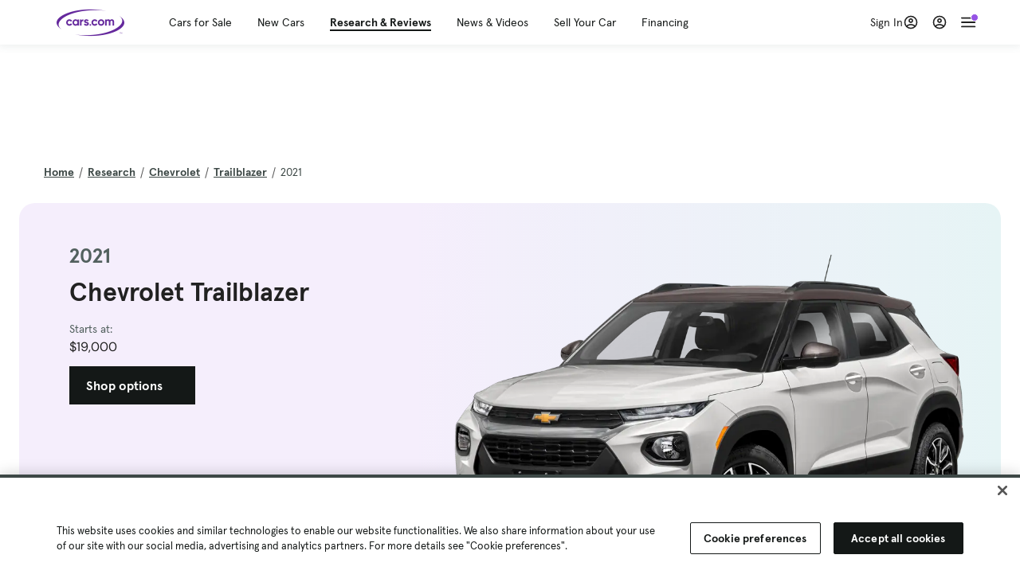

--- FILE ---
content_type: text/html; charset=utf-8
request_url: https://cars.qualtrics.com/jfe/form/SV_81Hx3Jkheo8zhmC
body_size: 19086
content:
<!DOCTYPE html>
<html class="JFEScope">
<head>
    <meta charset="UTF-8">
    <meta http-equiv="X-UA-Compatible" content="IE=edge">
    <meta name="apple-mobile-web-app-capable" content="yes">
    <meta name="mobile-web-app-capable" content="yes">
    <title>Qualtrics Survey | Qualtrics Experience Management</title>
    
        <link rel="dns-prefetch" href="//co1.qualtrics.com/WRQualtricsShared/">
        <link rel="preconnect" href="//co1.qualtrics.com/WRQualtricsShared/">
    
    <meta name="description" content="The most powerful, simple and trusted way to gather experience data. Start your journey to experience management and try a free account today.">
    <meta name="robots" content="noindex">
    <meta id="meta-viewport" name="viewport" content="width=device-width, initial-scale=1, minimum-scale=1, maximum-scale=2.5">
    <meta property="og:title" content="Qualtrics Survey | Qualtrics Experience Management">
    <meta property="og:description" content="The most powerful, simple and trusted way to gather experience data. Start your journey to experience management and try a free account today.">
    
        <meta property="og:image" content="https://cars.qualtrics.com/CP/Graphic.php?IM=IM_0ocZAgMDorIIuwJ">
    
    <script>(function(w) {
  'use strict';
  if (w.history && w.history.replaceState) {
    var path = w.location.pathname;
    var jfePathRegex = /^\/jfe\d+\//;

    if (jfePathRegex.test(path)) {
      w.history.replaceState(null, null, w.location.href.replace(path, path.replace(jfePathRegex, '/jfe/')));
    }
  }
})(window);
</script>
</head>
    <body id="SurveyEngineBody">
    <noscript><style>#pace{display: none;}</style><div style="padding:8px 15px;font-family:Helvetica,Arial,sans-serif;background:#fcc;border:1px solid #c55">Javascript is required to load this page.</div></noscript>
    
        <style type='text/css'>#pace{background:#fff;position:absolute;top:0;bottom:0;left:0;right:0;z-index:1}#pace::before{content:'';display:block;position:fixed;top:30%;right:50%;width:50px;height:50px;border:6px solid transparent;border-top-color:#0b6ed0;border-left-color:#0b6ed0;border-radius:80px;animation:q 1s linear infinite;margin:-33px -33px 0 0;box-sizing:border-box}@keyframes q{0%{transform:rotate(0)}100%{transform:rotate(360deg)}}
</style>
        <div id='pace'></div>
    
    <script type="text/javascript">
      window.QSettings = {
          
        jfeVersion: "02cfd27a82092bca1c69035f44e7935a0610b7a2",
        publicPath: "/jfe/static/dist/",
        cbs: [], bootstrapSkin: null, ab: false,
        getPT: function(cb) {
          if (this.pt !== undefined) {
            cb(this.success, this.pt);
          } else {
            this.cbs.push(cb);
          }
        },
        setPT: function(s, pt) {
          this.success = s;
          this.pt = pt;
          if (this.cbs.length) {
            for (var i = 0; i < this.cbs.length; i++) {
              this.cbs[i](s, pt);
            }
          }
        }
      };
    </script>
    <div id="skinPrefetch" style="position: absolute; visibility: hidden" class="JFEContent SkinV2 webkit CSS3"></div>
    <script>(()=>{"use strict";var e,r,t,a,o,c={},n={};function d(e){var r=n[e];if(void 0!==r)return r.exports;var t=n[e]={id:e,loaded:!1,exports:{}};return c[e].call(t.exports,t,t.exports,d),t.loaded=!0,t.exports}d.m=c,e=[],d.O=(r,t,a,o)=>{if(!t){var c=1/0;for(l=0;l<e.length;l++){for(var[t,a,o]=e[l],n=!0,f=0;f<t.length;f++)(!1&o||c>=o)&&Object.keys(d.O).every(e=>d.O[e](t[f]))?t.splice(f--,1):(n=!1,o<c&&(c=o));if(n){e.splice(l--,1);var i=a();void 0!==i&&(r=i)}}return r}o=o||0;for(var l=e.length;l>0&&e[l-1][2]>o;l--)e[l]=e[l-1];e[l]=[t,a,o]},d.n=e=>{var r=e&&e.__esModule?()=>e.default:()=>e;return d.d(r,{a:r}),r},t=Object.getPrototypeOf?e=>Object.getPrototypeOf(e):e=>e.__proto__,d.t=function(e,a){if(1&a&&(e=this(e)),8&a)return e;if("object"==typeof e&&e){if(4&a&&e.__esModule)return e;if(16&a&&"function"==typeof e.then)return e}var o=Object.create(null);d.r(o);var c={};r=r||[null,t({}),t([]),t(t)];for(var n=2&a&&e;"object"==typeof n&&!~r.indexOf(n);n=t(n))Object.getOwnPropertyNames(n).forEach(r=>c[r]=()=>e[r]);return c.default=()=>e,d.d(o,c),o},d.d=(e,r)=>{for(var t in r)d.o(r,t)&&!d.o(e,t)&&Object.defineProperty(e,t,{enumerable:!0,get:r[t]})},d.f={},d.e=e=>Promise.all(Object.keys(d.f).reduce((r,t)=>(d.f[t](e,r),r),[])),d.u=e=>"c/"+{196:"vendors~recaptchav3",233:"db",438:"vendors~mockForm",821:"barrel-roll",905:"ss",939:"bf",1044:"matrix",1075:"mc",1192:"meta",1205:"timing",1365:"hmap",1543:"recaptchav3",1778:"slide",1801:"fade",2042:"jsApi",2091:"advance-button-template",2292:"hotspot",2436:"slider",2552:"vendors~scoring~cs~matrix",2562:"flip",2603:"mockForm",2801:"fancybox",3432:"mp",4522:"scoring",4863:"dd",5321:"vendors~mockForm~response-summary~fileupload",5330:"fileupload",5453:"default~cs~slider~ss",5674:"pgr",5957:"response-summary",6023:"vendors~fileupload",6198:"te",6218:"ro",6246:"focus-handler",6255:"captcha",6500:"default~hl~hotspot~matrix",6507:"prototype",7211:"sbs",7529:"cs",7685:"preview",7719:"default~hmap~pgr~ro~te~timing",8095:"default~cs~slider",8393:"draw",8606:"default~captcha~cs~db~dd~draw~fileupload~hmap~hl~hotspot~matrix~mc~meta~pgr~ro~sbs~slider~ss~te~timing",9679:"toc",9811:"hl"}[e]+"."+{196:"97848bc9e7c6051ecccc",233:"8ba9f6447cd314fbb68a",438:"53d5364f2fde015d63eb",821:"7889bb8e29b6573a7c1e",905:"351d3164dfd98410d564",939:"eec2597b947c36022f6d",1044:"d8d7465fc033fbb10620",1075:"86a63d9fd6b94fccd78b",1192:"2bda7fa2af76817782a5",1205:"e0a338ca75eae4b40cc1",1365:"b3a7378eb91cc2c32d41",1543:"0c7be974c5976b4baac4",1778:"89aa23ad976cab36539d",1801:"8cb2d1667aca0bc1260e",2042:"c48c082656b18079aa7e",2091:"4f0959084e4a4a187d1d",2292:"14fd8d7b863312b03015",2436:"96ce9dfbc69cf4a6f014",2552:"7cd2196cef0e70bb9e8a",2562:"3266dde7e4660ffcef3a",2603:"595d6f07f098d2accedf",2801:"685cee5836e319fa57a8",3432:"6ae4057caed354cea4bd",4522:"1beb1b30ccc2fa30924f",4863:"4a0994a3732ac4fec406",5321:"41b49ced3a7a9cce58ab",5330:"4e241617d0d8f9638bed",5453:"171b59120e19c43bc4c6",5674:"144a9eb1a74ebd10fb2f",5957:"18b07be3e10880ac7370",6023:"2f608006811a8be8971c",6198:"31e404ce9bb91ad2fdc1",6218:"3cb64ba46db80f90121a",6246:"ba7b22b6a40782e5e004",6255:"a511708ee09ee539c882",6500:"e988cfdc3a56d687c346",6507:"63afbf731c56ba97ae7b",7211:"2d043279f45787cdbc6a",7529:"6440499b8bf1aaf62693",7685:"1241170f420176c2c6ef",7719:"8714f0d6579c8e712177",8095:"3b318c0e91b8cce117d5",8393:"2a48f184a447969fff1f",8606:"017a626bdaafbf05c221",9679:"20b914cfa638dfe959cc",9811:"e3e744cd3ab59c8be98b"}[e]+".min.js",d.miniCssF=e=>"fancybox.0bb59945b9873f54214a.min.css",d.g=function(){if("object"==typeof globalThis)return globalThis;try{return this||new Function("return this")()}catch(e){if("object"==typeof window)return window}}(),d.o=(e,r)=>Object.prototype.hasOwnProperty.call(e,r),a={},o="javascriptformengine:",d.l=(e,r,t,c)=>{if(a[e])a[e].push(r);else{var n,f;if(void 0!==t)for(var i=document.getElementsByTagName("script"),l=0;l<i.length;l++){var b=i[l];if(b.getAttribute("src")==e||b.getAttribute("data-webpack")==o+t){n=b;break}}n||(f=!0,(n=document.createElement("script")).charset="utf-8",n.timeout=120,d.nc&&n.setAttribute("nonce",d.nc),n.setAttribute("data-webpack",o+t),n.src=e),a[e]=[r];var s=(r,t)=>{n.onerror=n.onload=null,clearTimeout(u);var o=a[e];if(delete a[e],n.parentNode&&n.parentNode.removeChild(n),o&&o.forEach(e=>e(t)),r)return r(t)},u=setTimeout(s.bind(null,void 0,{type:"timeout",target:n}),12e4);n.onerror=s.bind(null,n.onerror),n.onload=s.bind(null,n.onload),f&&document.head.appendChild(n)}},d.r=e=>{"undefined"!=typeof Symbol&&Symbol.toStringTag&&Object.defineProperty(e,Symbol.toStringTag,{value:"Module"}),Object.defineProperty(e,"__esModule",{value:!0})},d.nmd=e=>(e.paths=[],e.children||(e.children=[]),e),d.p="",(()=>{if("undefined"!=typeof document){var e=e=>new Promise((r,t)=>{var a=d.miniCssF(e),o=d.p+a;if(((e,r)=>{for(var t=document.getElementsByTagName("link"),a=0;a<t.length;a++){var o=(n=t[a]).getAttribute("data-href")||n.getAttribute("href");if("stylesheet"===n.rel&&(o===e||o===r))return n}var c=document.getElementsByTagName("style");for(a=0;a<c.length;a++){var n;if((o=(n=c[a]).getAttribute("data-href"))===e||o===r)return n}})(a,o))return r();((e,r,t,a,o)=>{var c=document.createElement("link");c.rel="stylesheet",c.type="text/css",d.nc&&(c.nonce=d.nc),c.onerror=c.onload=t=>{if(c.onerror=c.onload=null,"load"===t.type)a();else{var n=t&&t.type,d=t&&t.target&&t.target.href||r,f=new Error("Loading CSS chunk "+e+" failed.\n("+n+": "+d+")");f.name="ChunkLoadError",f.code="CSS_CHUNK_LOAD_FAILED",f.type=n,f.request=d,c.parentNode&&c.parentNode.removeChild(c),o(f)}},c.href=r,t?t.parentNode.insertBefore(c,t.nextSibling):document.head.appendChild(c)})(e,o,null,r,t)}),r={3454:0};d.f.miniCss=(t,a)=>{r[t]?a.push(r[t]):0!==r[t]&&{2801:1}[t]&&a.push(r[t]=e(t).then(()=>{r[t]=0},e=>{throw delete r[t],e}))}}})(),(()=>{var e={3454:0};d.f.j=(r,t)=>{var a=d.o(e,r)?e[r]:void 0;if(0!==a)if(a)t.push(a[2]);else if(3454!=r){var o=new Promise((t,o)=>a=e[r]=[t,o]);t.push(a[2]=o);var c=d.p+d.u(r),n=new Error;d.l(c,t=>{if(d.o(e,r)&&(0!==(a=e[r])&&(e[r]=void 0),a)){var o=t&&("load"===t.type?"missing":t.type),c=t&&t.target&&t.target.src;n.message="Loading chunk "+r+" failed.\n("+o+": "+c+")",n.name="ChunkLoadError",n.type=o,n.request=c,a[1](n)}},"chunk-"+r,r)}else e[r]=0},d.O.j=r=>0===e[r];var r=(r,t)=>{var a,o,[c,n,f]=t,i=0;if(c.some(r=>0!==e[r])){for(a in n)d.o(n,a)&&(d.m[a]=n[a]);if(f)var l=f(d)}for(r&&r(t);i<c.length;i++)o=c[i],d.o(e,o)&&e[o]&&e[o][0](),e[o]=0;return d.O(l)},t=self.webpackChunkjavascriptformengine=self.webpackChunkjavascriptformengine||[];t.forEach(r.bind(null,0)),t.push=r.bind(null,t.push.bind(t))})()})();</script>
    <script src="/jfe/static/dist/jfeLib.41e905943427321fa036.min.js" crossorigin="anonymous"></script>
    <script src="/jfe/static/dist/jfe.b2aa22a9b68ea0a1d846.min.js" crossorigin="anonymous"></script>


    <link href="/jfe/themes/templated-skins/qualtrics.2014:cars.9820517390:null/version-1765475774342-89bffa/stylesheet.css" rel="stylesheet"><link href="https://rsms.me/inter/inter.css" rel="stylesheet">

    <link id="rtlStyles" rel="stylesheet" type="text/css">
    <style id="customStyles"></style>

    <style>
      .JFEScope .questionFocused   .advanceButtonContainer {transition:opacity .3s!important;visibility:unset;opacity:1}
      .JFEScope .questionUnfocused .advanceButtonContainer, .advanceButtonContainer {transition:opacity .3s!important;visibility:hidden;opacity:0}
      .Skin .Bipolar .bipolar-mobile-header, .Skin .Bipolar .desktop .bipolar-mobile-header, .Skin .Bipolar .mobile .ColumnLabelHeader {display: none}

      /* Change color of question validation warnings */
      .Skin .ValidationError.Warn {color: #e9730c;}

      /* Hide mobile preview scrollbar for Chrome, Safari and Opera */
      html.MobilePreviewFrame::-webkit-scrollbar { display: none; }

      /* Hide mobile preview scrollbar for IE and Edge */
      html.MobilePreviewFrame { -ms-overflow-style: none; scrollbar-width: none; }
    </style>
    <style type="text/css">.accessibility-hidden{height:0;width:0;overflow:hidden;position:absolute;left:-999px}</style>
    <div id="polite-announcement" class="accessibility-hidden" aria-live="polite" aria-atomic="true"></div>
    <div id="assertive-announcement" class="accessibility-hidden" aria-live="assertive" role="alert" aria-atomic="true"></div>
    <script type="text/javascript">
      (function () {
        var o = {};
        try {
          Object.defineProperty(o,'compat',{value:true,writable:true,enumerable:true,configurable:true});
        } catch (e) {};
        if (o.compat !== true || document.addEventListener === undefined) {
          window.location.pathname = '/jfe/incompatibleBrowser';
        }

        var fv = document.createElement('link');
        fv.rel = 'apple-touch-icon';
        fv.href = "https://cars.qualtrics.com/CP/Graphic.php?IM=IM_eR3RqUaDkCmZcDb";
        document.getElementsByTagName('head')[0].appendChild(fv);
      })();
      QSettings.ab = false;
      document.title = "Qualtrics Survey | Qualtrics Experience Management";
      
      (function(s) {
        QSettings.bootstrapSkin = s;
        var sp = document.getElementById('skinPrefetch');
        if (sp) {
          sp.innerHTML = s;
        }
      })("<meta name=\"HandheldFriendly\" content=\"true\" />\n<meta name = \"viewport\" content = \"user-scalable = yes, maximum-scale=10, minimum-scale=1, initial-scale = 1, width = device-width\" />\n<div class='Skin'>\n\t<div id=\"Overlay\"></div>\n\t<div id=\"Wrapper\">\n\t\t\n\t\t<div class='SkinInner'>\n\t\t\t<div id='LogoContainer'>\n\t\t\t\t<div id='Logo'><img src=\"https://cars.qualtrics.com/CP/Graphic.php?IM=IM_4UzHhdp9et1Omp0\" /></div>\n\t\t\t</div>\n\t\t\t<div id='HeaderContainer'>\n\t\t\t\t<div id=\"BrandingHeader\"><script type=\"text/javascript\">\nQualtrics.SurveyEngine.addOnReady(function() {\njQuery('#Plug').attr('style', 'display:none !important');\n});\n<\/script></div>\n\t\t\t\t<div id='Header'>{~Header~}</div>\n\t\t\t</div>\n\t\t\t<div id='SkinContent'>\n\t\t\t\t<div id='Questions'>{~Question~}</div>\n\t\t\t\t<div id='Buttons'>{~Buttons~}</div>\n\t\t\t\t<div id='ProgressBar'>{~ProgressBar~}</div>\n\t\t\t</div>\n\t\t</div>\n\t\t<div id='Footer'>{~Footer~}</div>\n\t\t\n\t\t<div id='PushStickyFooter'></div>\n\t</div>\n\t<div id=\"Plug\" style=\"display:block !important;\"><a href=\"https://www.qualtrics.com/powered-by-qualtrics/?utm_source=internal%2Binitiatives&utm_medium=survey%2Bpowered%2Bby%2Bqualtrics&utm_content={~BrandID~}&utm_survey_id={~SurveyID~}\" target=\"_blank\" aria-label=\"{~PlugLabel~}\">{~Plug~}</a></div>\n</div>\n<script>Qualtrics.SurveyEngine.addOnload(Qualtrics.uniformLabelHeight);<\/script>\n\n<script>\n//TM6 Question Text Cell Padding\n\t//JFE\n\tPage.on('ready:imagesLoaded',function() {\n\t\tvar t = jQuery(\".QuestionText table\");\n\t  for (i=0; i<t.length; i++) {\n\t    if (t[i].cellPadding != undefined) {\n\t      var p = t[i].cellPadding + \"px\";\n\t      t.eq(i).find(\"th\").css(\"padding\",p);\n\t      t.eq(i).find(\"td\").css(\"padding\",p);\n\t    }\n\t  }\n\t});\n\t//SE\n\tjQuery(window).on('load',function() {\n\t\tif (jQuery(\"div\").hasClass(\"JFE\") == false) {\n\t    var t = jQuery(\".QuestionText table\");\n\t    for (i=0; i<t.length; i++) {\n\t      if (t[i].cellPadding != undefined) {\n\t        var p = t[i].cellPadding + \"px\";\n\t        t.eq(i).find(\"th\").css(\"padding\",p);\n\t        t.eq(i).find(\"td\").css(\"padding\",p);\n\t      }\n\t    }\n\t\t};\n\t});\n//TM21 iOS Text Box Width Fix\n//JFE\nPage.on('ready:imagesLoaded',function() {\n\tfunction isIE () {\n  \tvar myNav = navigator.userAgent.toLowerCase();\n  \treturn (myNav.indexOf('msie') != -1) ? parseInt(myNav.split('msie')[1]) : false;\n\t}\n\tif (!isIE()) {\n\t\tvar mq = window.matchMedia( \"(max-width: 480px)\" );\n\t\tif (mq.matches == true) {\n\t\t\tjQuery(\".Skin .MC .TextEntryBox\").css(\"width\",\"100%\");\n\t\t\tjQuery(\".Skin .TE .ESTB .InputText\").css(\"width\",\"100%\");\n\t\t\tjQuery(\".Skin .TE .FORM .InputText\").css(\"width\",\"100%\");\n\t\t\tjQuery(\".Skin .TE .ML .InputText\").css(\"width\",\"100%\");\n\t\t\tjQuery(\".Skin .TE .PW .InputText\").css(\"width\",\"100%\");\n\t\t\tjQuery(\".Skin .TE .SL .InputText\").css(\"width\",\"100%\");\n\t\t\tjQuery(\".Skin .TE .FollowUp .InputText\").css(\"width\",\"100%\");\n\t\t};\n\t};\n});\n//SE\njQuery(window).on('load',function() {\n\tfunction isIE () {\n  \tvar myNav = navigator.userAgent.toLowerCase();\n  \treturn (myNav.indexOf('msie') != -1) ? parseInt(myNav.split('msie')[1]) : false;\n\t}\n\tif (!isIE()) {\n\t\tvar mq = window.matchMedia( \"(max-width: 480px)\" );\n\t\tif (jQuery(\"div\").hasClass(\"JFE\") == false && mq.matches == true) {\n\t\t\tjQuery(\".Skin .MC .TextEntryBox\").css(\"width\",\"100%\");\n\t\t\tjQuery(\".Skin .TE .ESTB .InputText\").css(\"width\",\"100%\");\n\t\t\tjQuery(\".Skin .TE .FORM .InputText\").css(\"width\",\"100%\");\n\t\t\tjQuery(\".Skin .TE .ML .InputText\").css(\"width\",\"100%\");\n\t\t\tjQuery(\".Skin .TE .PW .InputText\").css(\"width\",\"100%\");\n\t\t\tjQuery(\".Skin .TE .SL .InputText\").css(\"width\",\"100%\");\n\t\t\tjQuery(\".Skin .TE .FollowUp .InputText\").css(\"width\",\"100%\");\n\t\t};\n\t};\n});\n<\/script>\n\n<style>.Skin .QuestionOuter.Matrix{max-width:1100px}</style>\n");
      
      
      (function() {
        var fv = document.createElement('link');
        fv.type = 'image/x-icon';
        fv.rel = 'icon';
        fv.href = "https://cars.qualtrics.com/CP/Graphic.php?IM=IM_bdYYI4BiyXYEhx3";
        document.getElementsByTagName('head')[0].appendChild(fv);
      }());
      
      
    </script>
        <script type="text/javascript">
          (function(appData) {
            if (appData && typeof appData === 'object' && '__jfefeRenderDocument' in appData) {
              var doc = appData.__jfefeRenderDocument

              if (doc === 'incompatible') {
                window.location = '/jfe/incompatibleBrowser';
                return
              }

              window.addEventListener('load', function() {
                // farewell jfe
                delete window.QSettings
                delete window.webpackJsonp
                delete window.jQuery
                delete window.ErrorWatcher
                delete window.onLoadCaptcha
                delete window.experimental
                delete window.Page

                var keys = Object.keys(window);
                for (let i in keys) {
                  var name = keys[i];
                  if (name.indexOf('jQuery') === 0) {
                    delete window[name];
                    break;
                  }
                }

                document.open();
                document.write(doc);
                document.close();
              })
            } else {
              // prevent document.write from replacing the entire page
              window.document.write = function() {
                log.error('document.write is not allowed and has been disabled.');
              };

              QSettings.setPT(true, appData);
            }
          })({"FormSessionID":"FS_3MMq0mvJKlFjMvW","QuestionIDs":["QID1","QID2"],"QuestionDefinitions":{"QID1":{"DefaultChoices":false,"DataExportTag":"Q1","QuestionID":"QID1","QuestionType":"Meta","Selector":"Browser","Configuration":{"QuestionDescriptionOption":"UseText"},"Choices":{"1":{"Display":"Browser","TextEntry":1},"2":{"Display":"Version","TextEntry":1},"3":{"Display":"Operating System","TextEntry":1},"4":{"Display":"Screen Resolution","TextEntry":1},"5":{"Display":"Flash Version","TextEntry":1},"6":{"Display":"Java Support","TextEntry":1},"7":{"Display":"User Agent","TextEntry":1}},"Validation":"None","GradingData":[],"Language":{"EN":{"QuestionText":"Click to write the question text","Choices":{"1":{"Display":"Browser"},"2":{"Display":"Version"},"3":{"Display":"Operating System"},"4":{"Display":"Screen Resolution"},"5":{"Display":"Flash Version"},"6":{"Display":"Java Support"},"7":{"Display":"User Agent"}}}},"NextChoiceId":4,"NextAnswerId":1,"SurveyLanguage":"EN"},"QID2":{"DefaultChoices":false,"DataExportTag":"Q2","QuestionType":"MC","Selector":"SAVR","SubSelector":"TX","Configuration":{"QuestionDescriptionOption":"UseText"},"Choices":{"1":{"Display":"Experience using Cars.com"},"2":{"Display":"Receive assistance for trouble I am experiencing with the Cars.com site"},"3":{"Display":"Leave feedback for a dealership"},"4":{"Display":"Receive assistance for trouble I am experiencing with listing my vehicle for sale on Cars.com"},"5":{"Display":"Experience using Your Garage","DisplayLogic":{"0":{"0":{"LeftOperand":"Page","LogicType":"EmbeddedField","Operator":"Contains","RightOperand":"/your-garage","Type":"Expression"},"1":{"Conjuction":"Or","LeftOperand":"Page Referrer","LogicType":"EmbeddedField","Operator":"Contains","RightOperand":"/your-garage","Type":"Expression"},"Type":"If"},"Type":"BooleanExpression","inPage":false}},"6":{"Display":"Feature request"}},"ChoiceOrder":[1,"6","5",2,"4",3],"Validation":{"Settings":{"ForceResponse":"ON","ForceResponseType":"ON","Type":"None"}},"GradingData":[],"Language":{"EN":{"QuestionText":"What type of feedback would you like to provide?","Choices":{"1":{"Display":"Experience using Cars.com"},"2":{"Display":"Receive assistance for trouble I am experiencing with the Cars.com site"},"3":{"Display":"Leave feedback for a dealership"},"4":{"Display":"Receive assistance for trouble I am experiencing with listing my vehicle for sale on Cars.com"},"5":{"Display":"Experience using Your Garage"},"6":{"Display":"Feature request"}}}},"NextChoiceId":7,"NextAnswerId":1,"QuestionID":"QID2","DataVisibility":{"Private":false,"Hidden":false},"SurveyLanguage":"EN"}},"NextButton":null,"PreviousButton":false,"Count":2,"Skipped":0,"NotDisplayed":0,"LanguageSelector":null,"Messages":{"PoweredByQualtrics":"Powered by Qualtrics","PoweredByQualtricsLabel":"Powered by Qualtrics: Learn more about Qualtrics in a new tab","A11yNextPage":"You are on the next page","A11yPageLoaded":"Page Loaded","A11yPageLoading":"Page is loading","A11yPrevPage":"You are on the previous page","FailedToReachServer":"We were unable to connect to our servers. Please check your internet connection and try again.","ConnectionError":"Connection Error","IPDLError":"Sorry, an unexpected error occurred.","Retry":"Retry","Cancel":"Cancel","Language":"Language","Done":"Done","AutoAdvanceLabel":"or press Enter","DecimalSeparator":"Please exclude commas and if necessary use a point as a decimal separator.","IE11Body":"You are using an unsupported browser. Qualtrics surveys will no longer load in Internet Explorer 11 after March 15, 2024.","BipolarPreference":"Select this answer if you prefer %1 over %2 by %3 points.","BipolarNoPreference":"Select this answer if you have no preference between %1 and %2.","Blank":"Blank","CaptchaRequired":"Answering the captcha is required to proceed","MCMSB_Instructions":"To select multiple options in a row, click and drag your mouse or hold down Shift when selecting. To select non-sequential options, hold down Control (on a PC) or Command (on a Mac) when clicking. To deselect an option, hold down Control or Command and click on a selected option.","MLDND_Instructions":"Drag and drop each item from the list into a bucket.","PGR_Instructions":"Drag and drop items into groups. Within each group, rank items by dragging and dropping them into place.","ROSB_Instructions":"Select items and then rank them by clicking the arrows to move each item up and down."},"IsPageMessage":false,"ErrorCode":null,"PageMessageTranslations":{},"CurrentLanguage":"EN","FallbackLanguage":"EN","QuestionRuntimes":{"QID1":{"Highlight":false,"ID":"QID1","Type":"Meta","Selector":"Browser","SubSelector":null,"ErrorMsg":null,"TerminalAuthError":false,"Valid":false,"MobileFirst":false,"QuestionTypePluginProperties":null,"CurrentMultiPageQuestionIndex":0,"Displayed":true,"PreValidation":"None","IsAutoAuthFailure":false,"ErrorSeverity":null,"PDPErrorMsg":null,"PDPError":null,"QuestionText":"Click to write the question text","Choices":{"1":{"Display":"Browser"},"2":{"Display":"Version"},"3":{"Display":"Operating System"},"4":{"Display":"Screen Resolution"},"5":{"Display":"Flash Version"},"6":{"Display":"Java Support"},"7":{"Display":"User Agent"}},"WontBeDisplayedText":"This question will not be displayed to the recipient.","Active":true},"QID2":{"Highlight":false,"ID":"QID2","Type":"MC","Selector":"SAVR","SubSelector":"TX","ErrorMsg":null,"TerminalAuthError":false,"Valid":false,"MobileFirst":false,"QuestionTypePluginProperties":null,"CurrentMultiPageQuestionIndex":0,"Displayed":true,"PreValidation":{"Settings":{"ForceResponse":"ON","ForceResponseType":"ON","Type":"None"}},"Choices":{"1":{"ID":"1","RecodeValue":"1","VariableName":"1","Text":"","Display":"Experience using Cars.com","InputWidth":null,"Exclusive":false,"Selected":false,"Password":false,"TextEntry":false,"TextEntrySize":"Small","TextEntryLength":null,"InputHeight":null,"Error":null,"ErrorMsg":null,"PDPErrorMsg":null,"PDPError":null,"Displayed":true},"2":{"ID":"2","RecodeValue":"2","VariableName":"2","Text":"","Display":"Receive assistance for trouble I am experiencing with the Cars.com site","InputWidth":null,"Exclusive":false,"Selected":false,"Password":false,"TextEntry":false,"TextEntrySize":"Small","TextEntryLength":null,"InputHeight":null,"Error":null,"ErrorMsg":null,"PDPErrorMsg":null,"PDPError":null,"Displayed":true},"3":{"ID":"3","RecodeValue":"3","VariableName":"3","Text":"","Display":"Leave feedback for a dealership","InputWidth":null,"Exclusive":false,"Selected":false,"Password":false,"TextEntry":false,"TextEntrySize":"Small","TextEntryLength":null,"InputHeight":null,"Error":null,"ErrorMsg":null,"PDPErrorMsg":null,"PDPError":null,"Displayed":true},"4":{"ID":"4","RecodeValue":"4","VariableName":"4","Text":"","Display":"Receive assistance for trouble I am experiencing with listing my vehicle for sale on Cars.com","InputWidth":null,"Exclusive":false,"Selected":false,"Password":false,"TextEntry":false,"TextEntrySize":"Small","TextEntryLength":null,"InputHeight":null,"Error":null,"ErrorMsg":null,"PDPErrorMsg":null,"PDPError":null,"Displayed":true},"5":{"ID":"5","RecodeValue":"5","VariableName":"5","Text":"","Display":"Experience using Your Garage","InputWidth":null,"Exclusive":false,"Selected":false,"Password":false,"TextEntry":false,"TextEntrySize":"Small","TextEntryLength":null,"InputHeight":null,"Error":null,"ErrorMsg":null,"PDPErrorMsg":null,"PDPError":null,"Displayed":false},"6":{"ID":"6","RecodeValue":"6","VariableName":"6","Text":"","Display":"Feature request","InputWidth":null,"Exclusive":false,"Selected":false,"Password":false,"TextEntry":false,"TextEntrySize":"Small","TextEntryLength":null,"InputHeight":null,"Error":null,"ErrorMsg":null,"PDPErrorMsg":null,"PDPError":null,"Displayed":true}},"ChoiceOrder":["1","6","2","4","3"],"ChoiceTextPosition":"Left","Selected":null,"IsAutoAuthFailure":false,"ErrorSeverity":null,"PDPErrorMsg":null,"PDPError":null,"QuestionText":"What type of feedback would you like to provide?","ExistingChoices":{},"ProcessedDisplayChoiceOrder":["1","6","2","4","3"],"ChoiceOrderSetup":true,"Active":true}},"IsEOS":false,"FailedValidation":false,"PDPValidationFailureQuestionIDs":[],"BlockID":"BL_efZV8eIc4EQ2sv4","FormTitle":"Qualtrics Survey | Qualtrics Experience Management","SurveyMetaDescription":"The most powerful, simple and trusted way to gather experience data. Start your journey to experience management and try a free account today.","TableOfContents":null,"UseTableOfContents":false,"SM":{"BaseServiceURL":"https://cars.qualtrics.com","SurveyVersionID":"9223370314410068697","IsBrandEncrypted":false,"JFEVersionID":"03fe6757db2b5fa6b3fa7f1a6bef80a9295ac371","BrandDataCenterURL":"https://yul1.qualtrics.com","XSRFToken":"ZO2npBaP68nbaLq094sZ3A","StartDate":"2026-01-15 16:48:02","StartDateRaw":1768495682269,"BrandID":"cars","SurveyID":"SV_81Hx3Jkheo8zhmC","BrowserName":"Chrome","BrowserVersion":"131.0.0.0","OS":"Macintosh","UserAgent":"Mozilla/5.0 (Macintosh; Intel Mac OS X 10_15_7) AppleWebKit/537.36 (KHTML, like Gecko) Chrome/131.0.0.0 Safari/537.36; ClaudeBot/1.0; +claudebot@anthropic.com)","LastUserAgent":"Mozilla/5.0 (Macintosh; Intel Mac OS X 10_15_7) AppleWebKit/537.36 (KHTML, like Gecko) Chrome/131.0.0.0 Safari/537.36; ClaudeBot/1.0; +claudebot@anthropic.com)","QueryString":"","IP":"3.14.9.11","URL":"https://cars.qualtrics.com/jfe/form/SV_81Hx3Jkheo8zhmC","BaseHostURL":"https://cars.qualtrics.com","ProxyURL":"https://cars.qualtrics.com/jfe/form/SV_81Hx3Jkheo8zhmC","JFEDataCenter":"jfe3","dataCenterPath":"jfe3","IsPreview":false,"LinkType":"anonymous","geoIPLocation":{"IPAddress":"3.14.9.11","City":"Columbus","CountryName":"United States","CountryCode":"US","Region":"OH","RegionName":"Ohio","PostalCode":"43215","Latitude":39.9625,"Longitude":-83.0061,"MetroCode":535,"Private":false},"geoIPV2Enabled":true,"EDFromRequest":[],"FormSessionID":"FS_3MMq0mvJKlFjMvW"},"ED":{"SID":"SV_81Hx3Jkheo8zhmC","SurveyID":"SV_81Hx3Jkheo8zhmC","Q_URL":"https://cars.qualtrics.com/jfe/form/SV_81Hx3Jkheo8zhmC","UserAgent":"Mozilla/5.0 (Macintosh; Intel Mac OS X 10_15_7) AppleWebKit/537.36 (KHTML, like Gecko) Chrome/131.0.0.0 Safari/537.36; ClaudeBot/1.0; +claudebot@anthropic.com)","Q_CHL":"anonymous","Q_LastModified":1728327145,"Q_Language":"EN"},"PostToStartED":{},"FormRuntime":null,"RuntimePayload":"sLb2VnKDFalnrNGm7irLZQUMrCF6TPz2rpAptErAt6HFasm08jgMrhlsWIY+pv9TuZYGqSLirlgW/raD3sm/M+8hfKE2/K6IlUexuLI8etN1caKUrgXVfkjGoUrfuMZ6HtI6Q+jtcBN0Hx3tduqHTIpG5H20UigjH0cMyKMwC3u8TrL2GVg4Lq/diD3XXJwa5hniJsNcyuZtDNLTTxWq9hi8MeW6CzZiZ1V/DIV/U4KiE3cNTMZDPpjjcHATeSe9H24AOjeLj2bowqyqkSCAcPPJlnGWkUGaSN5fLAqZeolB25wV1zpkQASgY5TJO572mcX/I06zeQrSNuNqA6R74j6rlHCnLFmQC5jl2k1FvIEUSWMB2XjZuPUO2fVez3d6SIm/JouKUhoOOYXTOXW3AIi/7G3APMV+cTX2kf63xHuEuU2yvIkuJSzAJXiSe+SvLdL0Su0BL7CkCRsvp3gR0dij08VG771rFs0xxrKQL3UMrIl33yetw2SFzuRNhoeysJbOmG7gHiF/FPCO6l2spIA7Et0C43ID/bUmJjzKwnYXlSXKdGQz+yKG3K8KLYAVYNwAYivS/UZOZ85PZHr93Avl3rsF4Xq1Wc8d++dIQUie0zgIh7B2NlpNfc6GhpmkXYUh7FcNUcfym3LQERcv/Co22/KNT/goAErDs5/D+MUxCCk9RarnLO5AXWIEdvWxEJUS7q+0d4MVd0zHxySraKwEEVYsJqRFxXmaEEO/fFujfLxnhkXTaZKS6Zg26/gQgr4z4OORaDhOzpkR//QmwrEwV4Fx7uT5oTrRzHrvIhSMboVCsFLiImnFSNUIS9YoptPJmmtDle7o7YhVu7XPNDNsCJxiWOU+6/qeHxNTwXKNR6FXDB1q2vXYN4LhDqHDAd53OMSP/[base64]/rky0r7Rg4iol/8btPRhHbuMhrcRfTvcsAHWtRdUPbIhVJ1NQ8qP9rYBC1MCJNyyhCHej95EknN3hiYAqpKzF2Q1IaRazvEaJxC/al6B4ZNC6titu6tQUPZBl6jg5gyGvVRQSlltA2F1COjM8nYI2+cxkBrDAZfIK3/duqoFAIdr97GCQWGfrQjcPS3h0BtTN2NVsZq55ySjygmZFZZZEd6cQwIwjb/C3KdX+rSzah6KEyq64SgWrLtJUMfDCSjVET9PK089mOMpMEFZ5xC/nft9vXBHv4XngieyXnWYC3f/uVnynooTgpUr9M/Sbu1vlYzHvmo42qEbeutsNPDJ/[base64]/HFcbVenm12f8zQj5GnPSMLDJz2uabrBzIEWtWPHJ+Y9R+9NU2xTkdEMgWvlxSGV1AKTMzlnRq+Nqm48amogl3rzKVU4lBL929OFs3T9/Zdllsn36aIZSzLp2WjNu18pmrZDknUM01MPbeQiMa99q14Dbx5U5tqj4xH7OSlTGxf2OVCfScGe4Lfnt2rM8XFqdaTNsbzri6KNKM9peQznfY5yaG54V7oVXxCC+zeEqmBfiqEYQf/Hi87GtOAHRjv/DJE6nFOAjCBh4ihGB8zcsrXUji4qz4p5IeppoVn9ujvzmaQuigYUnTM6lvyLXnPZS43zzSCyadFhsUfUCfBAl9bHe5hOWrjEx4UvxnK9hXhfwkXJSyTW1mjKbFC1R2LAqhi8+It8KqIjHMOdb2fENNwpIQ/oJeMt+wpcUjh0aTbuyQ1Dsoa8aphhSzyjhMtV09UKJeKlOEPk00HquIoflRN10Rih8UYYDfnbvcqQ60RXw6UWcae59LPhXt3OT2mL3/HHnGff3NRAaEhs0OMoAfeE39mPEeL2ew+Tj7vSi3WjAnq1611ulO3xkR+nZYbbT7XogBAKp9nkqNqw8f3D+fWQgP8uU4RtyUzM5vweMaqkj75mvUdJz8/i+v8FXjWPudbq3xCIopMvlbeCn7DxnMN15h2/aFi0ZuZD3xcxCjwpAd1BhfMF687T/xNKmSc9n8p/ex6NdZKtqmQ3+NNSMy9Dd9NVyOv0UcYzSbT0WE2aMRoLHBhM8RKyjXwrZtYykscef3P272LxprqS7qIFfeNX/wtocdpus9QQBYfGQPDXEZeRjJucDeG//xmkSrxdG+UUCUiHmRIHL7tlf+T0sfqeYR6nTJF+DPQtoP7vIAXJiplsDsSx69acfsYLkZ9TkjN63Vlw+XYJ8/VV63xxQiMxPixnVKNS5sAYNgGWjdJjlpgheSKdGWlFRWp9weaMlB3unrgzD00ldfYCXxQ4qQtgPXIFc/2xs9sJUuo7kALyf4NlmuWeuyUPwPejZLRNVg2R1RSuLF+6nhR1ZIImCTDasJQ/FB87Wl9lyf52HFb3B3Ivvc0DuhSEzDddZB/q/k/B4xHYFIgYNEeys7fEYfa3mIvT3K8R2aBadvWUwDvFIjLhF58dyKAYfg0TudR+lfmuWkD9wXJOrH40qPxs1Hf9VVKozMqz2qX/ykZFTeoNfU3tt+VlKcum4tAdfIOUjSJhwvSyXTnZeR4fEgxlsM25LYGkRqJWRwVygddc33VMKlhu8B5RMIPNLN5gc7iPn5MiG5tl81Ncg4J/Z1GkLUcjdE7QHvZKo7vAeF+GCiZo6h3s0Hx/0v5O5ev6mKMHV388UuOxo4b8pnckYpFrjeh6HyHCi2cTz+S3IRZ/9bjPCiNVFHZCJBVFJsXvg6NLAybzlV+1px8K2hbZEXUM9FEonrR6VtAWSoaNMVTzVxrigjhGVl1jElkN7Ez2TijxUMng26Nh9jPBWM/Oz4u6t39ANUrLVh6zo05flnwZ3K6aWKLuX7VWB7s85KyUOazO2m2ldV//W0QHqriGwVcmhpY86TdfNA9QIojmQEOqxarKd8h4xMIiTjQk5L9Dst12Pw4j/Djb6Ck+ngJAlIoO0kibb6Y3iK1QgF7hj5D9QK/BuWpEWOa35dwA76XnHRB6A1Jk/SpS1H2eDXAbcXsxTvXfGwgcPeXNxDW+JGnh9Wy12ilxKaOlDz8/5WohvOBDf9PmmnWghkCtZtWbH6ousPpPMO2C8PgTDVTvrq2oxUgUIV6AD6PFc42qxy/t2CfimrTBqaAbmDFgxBaFV44azD5ntj/J0E7P7wDmFgRa+WRU7Rwv7+hjhySLKnmqe1NTnkK/JX2JEzCtCcY7arzPES3rzne/8K4UxYGMIHG7Rdbv2seWWrjfNmG0CvG/1ATayd/[base64]/38xV7jHEG947BAzIWeaJwI5pUbedu4/1Duf2QarAbGasTXcOonQUnhvGKT0VF1Dwbq9KNPtABqu9I8dNBHuCoYuWolWu4BJMsdllO6/+D2xLfmLW78n9DCO/ntFY0plp4JstJGdFXn39e+Ej+QY+zhz+MT7zZ+22Y5glVxhF3bPMxNsPyC1FCTw40acdYrG5NXXWyAIYJrxi37h2AhAlC6lSl28/fipK8j2Mj/5zCbvOvZ23PlbZkMkjFtIt0O2UeZsDE2NsZnUAwcH360NECk420UqPideGk2kfnbcS/RhOyBrys7gt/gbhsLEPAWZKeCr9aHazWGQI5dYimOHOKn3ks3m1UUxyaQnBBOJjT2Md9IlWxGHQM2NUWExipZPGhj/FGTX0nINWYybLOI7bZYNPKdrbmi6parae9Q1YsER4x3mo/fuPwiOwcCXqvJsf0ikI4dImqADi+38VvdbsSVYasaCfkLMpC+/ivA8oo39e9k4kTwZe9X/uka/Z7/3NzbCs7xLFdD9mZ99S+fTrHQ9aXm17/ZSll3+55v3nANavVmL9rgWAm6Gw8laS36sqQkJAAwu6qSYaf0HM2R+k71XWuhuPQ/uCELZdszgtOXU7Lw9jksw2rNwQHmPRSSHIuJ3HqHERGBSWtVjGORPV7ocv9e+P/K7d02PcA+oXEzgw4hIgW1yOaOizrjmkeCHAKg8zWAQqoEMRSYcylOGKLL5NU7CWFnsd8gxisycUGcyiWW03l3jPsp2oOGDHw0/i5JzrRojsbbyO5tsWS6TovzBUnwoeGik0/3Sd14XT/cVO4wgCKAfOHDJUggPWT8eKW/V2+eON+6gxDPSnfquEdbjoskjVI3IjLoCs0KhPSFyixmdYfriSszJ+6i8eD+ZAYiwv3mais6fU/Km8VTj8zUfUkNx1mwBjpFAsVCCmXQI9j5RXRtSgjqY5IVV3QuIw8MK9fRlXI10foX2gnFYHkA6EVFugJ0TDHQzzoB17gL+wqAPItggQSxEoZhdhCSA2WWAniqHfW6Cd2hOYUSM3QZwcTCYClNjEo0DEVhYv2FR+71iNKxyLRFc/2Nm70M6ugeyGCLsOVSyNM9DAyHZKagCP+1Tj223mqDHRugp7vUsPqEYgSGAdv4XSyD8ejdXqB4n2ztspmkbgeZupZIz4kkfaywFF4mpukE70zuY/N3cXRsvVZl3YMURkaGikFmhVT0bGAYm3kM71F7Q+drxQO03dS3Oc1WBtEKr8uU0RzAgNOl/XBatmaP4OJRVHBWW3FQpWNKjF1Yp2n7P9m+O758M6Ur9bajWM+261ovCm0ctpwQUJyh25HS/Cjp5XiN/pxcBwlwGSyRPPRhp2xbIJTXxumZo7J3zELJcOEp/tY8fNDL0zB86zmi7sWzhkJ+UiTkSvcbUjOqfd0wIrEVmFjkjq3KWfBGzxZp2aPS/B9gFxFcksPLfcZCNmzMijZw2NdKCetgpQr94qEXMmgD3dU+G4FWLWOvT0KCpYatfnLeGOW/nqxM8EjRO6YMg/CCz7cGvn9LoRmCc5t/sKc7NrniA4Y0hjLkTvjo4NvJiaq7mbqJMXYFxR+og6UvWGCy8HdoWy+AeOThQXeGSel6xuFiC3XFHGPG0A1/TgqpP3jdlHTowkPFrseN4gmyqunZXfqAQv0JstKZ1C5/QofdTkjgF+p0aRxT8GUD7K0+5LBxvB9mk8aJ5G2NUXohBG5ghRFqfZ38KBw4rziV0gMgw0igIWE59ElS87wmGF7mazBya9myglpefI1WRzFXAUia6YgFwtUmWdop/Rki1Q4j1wYwODkbxe1vCBI9p8zsk6gqO7A8qaXvFnjjhp5OuWKvvIB8IoekdSVp3xbcpYs7ics66WEHmxGYyX0CrFWBAmhWQZHfIeY3Lyun2ADQ24uTgu88tPWMgQ56Uvjchp7IWP8kC9LuvG/QnDUqrKmKkA3lmfR6/f4eD9aTJX/G8B8sn7sOUtkFSI9LGVRsDdCgJTAX5rY5dLxwj1o/FeCW2QT/[base64]/ejxBhjebyQP1a3OzZCHOCPy8Ug5RvmnPe/eAgU02Hj0X4VS7i7WNCNvjlnopZfjUpin9OOPPiZynqXQPuDPSEuRP0vAmcyYN6yFhtxDVmulAhgqIWaW3aj7Fk4fHDH7WRvJg+UQhvT1reMIJhC9s5SHxiuTsrHdxOiiOnYn3mluVuMHWdAUmdEdUPKUQsN3MjeTYd4EC8FGT+CZQm+OJGchi1MIRdlrbeI2i7e/Zm9kqLKjvTcyqlQOJ5VoJQrSEnANPZAn3BSIHO6asMJsNPl4Y0s0+sfX3V+DmV6irlZcTrx8xi6+z/ns6GdqxxDr2BB96AJj7srH2ZnUmEkCl8d3MjHAmQLlt6vAmYKQYSrXG4h9ciqpJIBO8+Ok8ewJ/NzLrtp5l6GIf97oemjaug4aglXP0zMrDT4p3FqZ21NSaS6uV+mwRYscfHuJdpxlIMMw8lqw7JmKUb4ytLOYr5A2OiENnkbc+9wWNILZZbQMEiaDYyyB9sJgxAxsBlIjC+i27pzyBm6J9MG+BblZ2pRzA7zEyXl3/k0VaeeU/[base64]/vv98bvvQfuNjhTudnd/XoTZE8FbvLhbWfk9EjRPOGO1s8W/stbpSe8IBQoxrO+PsS0vPPV/So46M4HRq+oOx45puKWqp4BaYHD2a95LE5sEpGo9QjkcZd5NuQVgmtHqWp3Lvpyb4aoz8cBKoxuqHnAAL7pGZiGA8cNqKFUz0Bou5ZPiVl+Es2vZdXCE9ApoWl2BSHsQzq+bw3cTwz4w+SQCpnCY/nCVX714ZtbD/bVQHzMDPm6pV6qVDsTqan9nOSvWxQMbwLpbf8i7fT8NhDNmZLN1mYBO4mizV3ELyt/qYYx/a5BDRc8gzdbXFk4AoTAkmZF1Mhzx56Nej5EphbbYlRIs4bNWvr2JbMe/lmAoxWvHVaW9o4pdxTQX594q42rca7rBoqSAYTtHP9SDdC41V2L/QGtCeo9M3oOGo+D1j05qiwpA1YAE+1pIrfCAfabsDvF5XmbUbzzk9fXBPBayh/TZK5bAuYOkDOShsdMuQGsjjGg0dYH+2h+VkaO66O9vYipGwdqLSYhb9oDRK0dNU+9cQP3MbxZXw1DiI6Q/626M6aMksxMLIvofO+waLApgYR0PXGleQnx02IC74hOO38Sr0KbhCTfTyQx8Ao/160bDadwpDmwu9GLCAQ00R88CmXV8Ik9G6KaGzPXYyzn0aztm0iCZ0E9gni/1TT3o/Y3VbU2RThRG2p5cY9BjIW3SOHiRK5xdw6p/clKNNFYbQefCJcZLO8oTNbicxB3mSSPhLIJUSZ5Hmq/LBcM69YEs/cntHjP1w0iDUVUNuWnyg1W8ypXgACSqgRviVzN4qqYh8ififuYyYQX0wmpu4aYPbC58zJOQ7mBYBoBPoGKsnOWdik3iJm5K5AIeAz4AajwTNuQDgT32trk776Um9NEC4rKgR0//JIBybOQQ7fnyphPPJwwe+GRxgHK","TransactionID":1,"ReplacesOutdated":false,"EOSRedirectURL":null,"RedirectURL":null,"SaveOnPageUnload":true,"ProgressPercent":0,"ProgressBarText":"Survey Completion","ProgressAccessibleText":"Current Progress","FormOptions":{"BackButton":false,"SaveAndContinue":true,"SurveyProtection":"PublicSurvey","NoIndex":"Yes","SecureResponseFiles":true,"SurveyExpiration":"None","SurveyTermination":"DisplayMessage","Header":"<script>\n    jQuery(\".AdvanceButton\").hide();\n    <\/script>","Footer":"","ProgressBarDisplay":"None","PartialData":"+2 days","PreviousButton":{"Display":"Previous"},"NextButton":{"Display":"Next"},"SurveyTitle":"Qualtrics Survey | Qualtrics Experience Management","SkinLibrary":"cars","SkinType":"templated","Skin":"qualtrics.2014:cars.9820517390:null","NewScoring":1,"EOSMessage":"MS_eQJU8qmoIbhUiJ8","ShowExportTags":false,"CollectGeoLocation":false,"SurveyMetaDescription":"The most powerful, simple and trusted way to gather experience data. Start your journey to experience management and try a free account today.","PasswordProtection":"No","AnonymizeResponse":"No","RefererCheck":"No","ConfirmStart":false,"AutoConfirmStart":false,"ResponseSummary":"No","EOSMessageLibrary":"UR_abLyykajozQA1eJ","EOSRedirectURL":"http://","EmailThankYou":false,"ThankYouEmailMessageLibrary":null,"ThankYouEmailMessage":null,"InactiveSurvey":"DefaultMessage","PartialDeletion":null,"PartialDataCloseAfter":"LastActivity","AvailableLanguages":{"EN":[]},"CustomStyles":{"customCSS":".Skin { \n  font-family: \"Inter var\", Helvetica, Arial, sans-serif; \n}\n\n@supports (font-variation-settings: normal) {\n  .Skin { \n    font-family: \"Inter var alt\", Helvetica, Arial, sans-serif; \n  }\n}"},"Autoadvance":true,"ExternalCSS":"https://rsms.me/inter/inter.css","AutoadvanceHideButton":false,"AutoadvancePages":true,"ProtectSelectionIds":true,"headerMid":"","SurveyName":"Feedback - Responsive","SurveyLanguage":"EN","ActiveResponseSet":"RS_3I9aqL70DKui23k","SurveyStartDate":"0000-00-00 00:00:00","SurveyExpirationDate":"0000-00-00 00:00:00","SurveyCreationDate":"2022-03-18 21:16:16","SkinOptions":{"Version":3,"AnyDeviceSupport":true,"Icons":{"favicon":"https://cars.qualtrics.com/CP/Graphic.php?IM=IM_bdYYI4BiyXYEhx3","appleTouchIcon":"https://cars.qualtrics.com/CP/Graphic.php?IM=IM_eR3RqUaDkCmZcDb","ogImage":"https://cars.qualtrics.com/CP/Graphic.php?IM=IM_0ocZAgMDorIIuwJ"},"BrandingOnly":{"header":"<script type=\"text/javascript\">\nQualtrics.SurveyEngine.addOnReady(function() {\njQuery('#Plug').attr('style', 'display:none !important');\n});\n<\/script>","footer":"","css":".Skin .QuestionOuter.Matrix{max-width:1100px}","html":""},"ProgressBarPosition":"bottom","Logo":"https://cars.qualtrics.com/CP/Graphic.php?IM=IM_4UzHhdp9et1Omp0","LogoPosition":"center","LogoBanner":false,"QuestionsContainer":false,"QuestionDisplayWidth":"default","MCButtonChoices":false,"NPSMobileVertical":false,"HideRequiredAsterisk":false,"LayoutSpacing":0,"FallbackSkin":false},"SkinBaseCss":"/jfe/themes/templated-skins/qualtrics.2014:cars.9820517390:null/version-1765475774342-89bffa/stylesheet.css","PageTransition":"None","Favicon":"https://cars.qualtrics.com/brand-management/brand-assets/cars/favicon.ico","CustomLanguages":null,"SurveyTimezone":"America/Chicago","LinkType":"anonymous","Language":"EN","Languages":null,"DefaultLanguages":{"AR":"العربية","ASM":"অসমীয়া","AZ-AZ":"Azərbaycan dili","BEL":"Беларуская","BG":"Български","BS":"Bosanski","BN":"বাংলা","CA":"Català","CEB":"Bisaya","CKB":"كوردي","CS":"Čeština","CY":"Cymraeg","DA":"Dansk","DE":"Deutsch","EL":"Ελληνικά","EN":"English","EN-GB":"English (United Kingdom)","EN_GB":"English (Great Britain)","EO":"Esperanto","ES":"Español (América Latina)","ES-ES":"Español","ET":"Eesti","FA":"فارسی","FI":"Suomi","FR":"Français","FR-CA":"Français (Canada)","GU":"ગુજરાતી ","HE":"עברית","HI":"हिन्दी","HIL":"Hiligaynon","HR":"Hrvatski","HU":"Magyar","HYE":"Հայերեն","ID":"Bahasa Indonesia","ISL":"Íslenska","IT":"Italiano","JA":"日本語","KAN":"ಕನ್ನಡ","KAT":"ქართული","KAZ":"Қазақ","KM":"ភាសាខ្មែរ","KO":"한국어","LV":"Latviešu","LT":"Lietuvių","MAL":"മലയാളം","MAR":"मराठी","MK":"Mакедонски","MN":"Монгол","MS":"Bahasa Malaysia","MY":"မြန်မာဘာသာ","NE":"नेपाली","NL":"Nederlands","NO":"Norsk","ORI":"ଓଡ଼ିଆ ଭାଷା","PA-IN":"ਪੰਜਾਬੀ (ਗੁਰਮੁਖੀ)","PL":"Polski","PT":"Português","PT-BR":"Português (Brasil)","RI-GI":"Rigi","RO":"Română","RU":"Русский","SIN":"සිංහල","SK":"Slovenčina","SL":"Slovenščina","SO":"Somali","SQI":"Shqip","SR":"Srpski","SR-ME":"Crnogorski","SV":"Svenska","SW":"Kiswahili","TA":"தமிழ்","TEL":"తెలుగు","TGL":"Tagalog","TH":"ภาษาไทย","TR":"Tϋrkçe","UK":"Українська","UR":"اردو","VI":"Tiếng Việt","ZH-S":"简体中文","ZH-T":"繁體中文","Q_DEV":"Developer"},"ThemeURL":"//co1.qualtrics.com/WRQualtricsShared/"},"Header":"<script>\n    jQuery(\".AdvanceButton\").hide();\n    <\/script>","HeaderMessages":{},"Footer":"","FooterMessages":{},"HasJavaScript":true,"IsSystemMessage":false,"FeatureFlags":{"LogAllRumMetrics":false,"STX_HubRace":false,"STS_SpokeHubRoutingSim":false,"makeStartRequest":false,"verboseFrontendLogs":false,"JFE_BlockPrototypeJS":false},"TransformData":{},"AllowJavaScript":true,"TOCWarnPrevious":false,"NextButtonAriaLabel":"Next","PreviousButtonAriaLabel":"Previous","BrandType":"Corporate","TranslationUnavailable":false,"FilteredEDKeys":[],"CookieActions":{"Set":[],"Clear":[]}})
        </script>
    </body>
</html>


--- FILE ---
content_type: application/javascript
request_url: https://www.cars.com/hoHEqC/A/i/Vhemx0LG1g/OcOfGSzXXQpNVr/FwcsSHIcHw0/DFYtFA9/XawgB
body_size: 166964
content:
(function(){if(typeof Array.prototype.entries!=='function'){Object.defineProperty(Array.prototype,'entries',{value:function(){var index=0;const array=this;return {next:function(){if(index<array.length){return {value:[index,array[index++]],done:false};}else{return {done:true};}},[Symbol.iterator]:function(){return this;}};},writable:true,configurable:true});}}());(function(){GL();UgU();gZU();var XZ=function(NZ,tw){return NZ>=tw;};var Oq=function(sZ,g1){return sZ!=g1;};var vY=function(){return Ht.apply(this,[Q,arguments]);};var zC=function(zv,XC){return zv<=XC;};var t4=function(){return ["\x6c\x65\x6e\x67\x74\x68","\x41\x72\x72\x61\x79","\x63\x6f\x6e\x73\x74\x72\x75\x63\x74\x6f\x72","\x6e\x75\x6d\x62\x65\x72"];};var cZ=function zm(BZ,wt){'use strict';var qd=zm;switch(BZ){case Js:{nj.push(LC);this[HX()[vZ(kl)].call(null,FK,CY)]=z9(x4);var kv=this[HX()[vZ(FX)](Qt,f4)][x4][Uw(typeof bd()[X9(Yw)],H1([],[][[]]))?bd()[X9(hj)](Kl,Id,DK):bd()[X9(dv)](xZ,hj,zX)];if(Uw(Ew()[Nw(mw)](I9,Km),kv[Kj()[xC(bC)](d9,Gw,UX,zX,z9(z9([])))]))throw kv[HX()[vZ(CX)].apply(null,[hX,Zq])];var ZI;return ZI=this[Ew()[Nw(b1)].apply(null,[O1,NI])],nj.pop(),ZI;}break;case S6:{var Gm=wt[vR];var G9=wt[xL];var RX=wt[MB];nj.push(Hm);Gm[G9]=RX[wq()[xd(Ql)](v9,sq,z9(b4),hj)];nj.pop();}break;case tB:{var nq=wt[vR];var Px;nj.push(Hl);return Px=nq&&sd(Et(typeof wq()[xd(gZ)],'undefined')?wq()[xd(OX)](N6,qv,Hw,lZ):wq()[xd(Dm)].apply(null,[bt,z9(z9([])),U9,CI]),typeof VO[Uw(typeof bd()[X9(FX)],H1([],[][[]]))?bd()[X9(hj)].call(null,Bl,sq,xK):bd()[X9(wd)].call(null,f9,z9(z9(x4)),CY)])&&Uw(nq[Ew()[Nw(KY)](P9,BC)],VO[bd()[X9(wd)](f9,jl,CY)])&&Et(nq,VO[bd()[X9(wd)].call(null,f9,GZ,CY)][Uw(typeof HX()[vZ(Ed)],H1([],[][[]]))?HX()[vZ(b4)](ml,At):HX()[vZ(UX)](G1,Id)])?bd()[X9(fK)](YX,Mb,R4):typeof nq,nj.pop(),Px;}break;case Ys:{var kK=wt[vR];return typeof kK;}break;case OB:{var Vw=wt[vR];var jX;nj.push(cm);return jX=Vw&&sd(Uw(typeof wq()[xd(s9)],H1([],[][[]]))?wq()[xd(Dm)](Ev,Hj,z9(z9([])),cj):wq()[xd(OX)](CZ,Gw,U9,lZ),typeof VO[bd()[X9(wd)](bZ,z9(z9(x4)),CY)])&&Uw(Vw[Uw(typeof Ew()[Nw(YY)],H1([],[][[]]))?Ew()[Nw(TK)](M1,k9):Ew()[Nw(KY)].apply(null,[P9,mY])],VO[bd()[X9(wd)](bZ,z9(z9({})),CY)])&&Et(Vw,VO[Et(typeof bd()[X9(vl)],H1([],[][[]]))?bd()[X9(wd)](bZ,cY,CY):bd()[X9(hj)].apply(null,[fv,hj,nC])][HX()[vZ(UX)](wK,Id)])?bd()[X9(fK)].call(null,md,z9([]),R4):typeof Vw,nj.pop(),jX;}break;case Bs:{var Vl=wt[vR];return typeof Vl;}break;case ME:{var lC=wt[vR];nj.push(O4);var Fd;return Fd=lC&&sd(wq()[xd(OX)](AL,cY,x4,lZ),typeof VO[bd()[X9(wd)](Fm,pt,CY)])&&Uw(lC[Ew()[Nw(KY)].apply(null,[P9,A9])],VO[Et(typeof bd()[X9(fK)],'undefined')?bd()[X9(wd)](Fm,Kt,CY):bd()[X9(hj)](MK,U9,O1)])&&Et(lC,VO[bd()[X9(wd)].apply(null,[Fm,zX,CY])][Uw(typeof HX()[vZ(xm)],'undefined')?HX()[vZ(b4)].apply(null,[cK,Wm]):HX()[vZ(UX)](Xq,Id)])?Et(typeof bd()[X9(KY)],H1('',[][[]]))?bd()[X9(fK)](Ut,Y1,R4):bd()[X9(hj)](Bd,z9(z9(x4)),xt):typeof lC,nj.pop(),Fd;}break;case wA:{var XX=wt[vR];var fC;nj.push(Xl);return fC=XX&&sd(wq()[xd(OX)].call(null,hd,z9([]),DC,lZ),typeof VO[bd()[X9(wd)](Uq,QI,CY)])&&Uw(XX[Ew()[Nw(KY)](P9,tj)],VO[Et(typeof bd()[X9(FZ)],H1('',[][[]]))?bd()[X9(wd)](Uq,z9(z9([])),CY):bd()[X9(hj)](Wt,qv,Sl)])&&Et(XX,VO[bd()[X9(wd)].apply(null,[Uq,z9(b4),CY])][HX()[vZ(UX)](AP,Id)])?bd()[X9(fK)](Ww,gI,R4):typeof XX,nj.pop(),fC;}break;case Q:{var NK=wt[vR];return typeof NK;}break;case MB:{var b9=wt[vR];return typeof b9;}break;case xL:{var W9=wt[vR];var cw=wt[xL];var SC=wt[MB];return W9[cw]=SC;}break;}};var Rv=function(A1,w9){return A1&w9;};var KI=function(){if(VO["Date"]["now"]&&typeof VO["Date"]["now"]()==='number'){return VO["Math"]["round"](VO["Date"]["now"]()/1000);}else{return VO["Math"]["round"](+new (VO["Date"])()/1000);}};var KC=function(){return HC.apply(this,[H2,arguments]);};var fl=function(){Lq=[];};var x9=function(){AY=["\x6c\x65\x6e\x67\x74\x68","\x41\x72\x72\x61\x79","\x63\x6f\x6e\x73\x74\x72\x75\x63\x74\x6f\x72","\x6e\x75\x6d\x62\x65\x72"];};var cX=function Ul(SI,E9){'use strict';var GI=Ul;switch(SI){case jO:{var SK=E9[vR];var n9=E9[xL];var IK=E9[MB];return SK[n9]=IK;}break;case nE:{var mI=E9[vR];var U4=E9[xL];var FC=E9[MB];nj.push(Vd);try{var P1=nj.length;var vI=z9([]);var Ol;return Ol=sK(ms,[Kj()[xC(bC)].call(null,Ox,Gw,UX,xm,z9({})),Uw(typeof C1()[Cl(Bj)],'undefined')?C1()[Cl(b4)](lF,QI,sn,R3,TW,lD):C1()[Cl(zX)](zZ,gd,hj,z9(z9(b4)),Z8,Y7),Et(typeof HX()[vZ(OM)],H1('',[][[]]))?HX()[vZ(CX)].apply(null,[sF,Zq]):HX()[vZ(b4)].call(null,v0,Wz),mI.call(U4,FC)]),nj.pop(),Ol;}catch(g3){nj.splice(k0(P1,b4),Infinity,Vd);var Iz;return Iz=sK(ms,[Kj()[xC(bC)](Ox,Gw,UX,UD,Gw),Ew()[Nw(mw)](I9,Xj),HX()[vZ(CX)](sF,Zq),g3]),nj.pop(),Iz;}nj.pop();}break;case OB:{return this;}break;case UU:{var z4=E9[vR];var zV;nj.push(Bz);return zV=sK(ms,[C1()[Cl(Kt)](c5,IF,zX,Hw,WW,dS),z4]),nj.pop(),zV;}break;case gk:{return this;}break;case zE:{return this;}break;case V2:{var D3;nj.push(VW);return D3=HX()[vZ(b1)].call(null,Mp,mn),nj.pop(),D3;}break;case Zk:{var JV=E9[vR];nj.push(OS);var PF=VO[Ew()[Nw(Ql)].apply(null,[mS,NF])](JV);var A8=[];for(var b0 in PF)A8[bd()[X9(R0)].apply(null,[xW,TW,Vp])](b0);A8[HX()[vZ(fK)](Nn,MG)]();var V3;return V3=function Kp(){nj.push(Oz);for(;A8[Et(typeof wq()[xd(zr)],'undefined')?wq()[xd(UX)](z2,z9([]),Yw,N8):wq()[xd(Dm)](GW,Hj,lF,LV)];){var d8=A8[wq()[xd(nz)](QK,Mp,Hj,j0)]();if(gz(d8,PF)){var r7;return Kp[wq()[xd(Ql)](A4,ZD,OX,hj)]=d8,Kp[HX()[vZ(kl)](Al,CY)]=z9(b4),nj.pop(),r7=Kp,r7;}}Kp[HX()[vZ(kl)](Al,CY)]=z9(OO[wq()[xd(vl)](Rd,HS,H8,GZ)]());var sW;return nj.pop(),sW=Kp,sW;},nj.pop(),V3;}break;case t6:{nj.push(wJ);this[HX()[vZ(kl)].call(null,rx,CY)]=z9(x4);var J7=this[HX()[vZ(FX)](ES,f4)][GF[wd]][bd()[X9(dv)](pD,vl,zX)];if(Uw(Ew()[Nw(mw)].call(null,I9,r3),J7[Kj()[xC(bC)].call(null,hV,Gw,UX,FF,L5)]))throw J7[Et(typeof HX()[vZ(hj)],'undefined')?HX()[vZ(CX)](sG,Zq):HX()[vZ(b4)].call(null,TJ,R8)];var J4;return J4=this[Ew()[Nw(b1)](O1,pr)],nj.pop(),J4;}break;case wA:{var S7=E9[vR];var On;nj.push(m0);return On=S7&&sd(wq()[xd(OX)].call(null,Rm,FZ,nW,lZ),typeof VO[bd()[X9(wd)](SW,R4,CY)])&&Uw(S7[Ew()[Nw(KY)](P9,vr)],VO[Et(typeof bd()[X9(FF)],H1([],[][[]]))?bd()[X9(wd)](SW,nz,CY):bd()[X9(hj)](SW,z9(z9({})),hV)])&&Et(S7,VO[bd()[X9(wd)].call(null,SW,Mp,CY)][HX()[vZ(UX)](zK,Id)])?bd()[X9(fK)].call(null,kr,VW,R4):typeof S7,nj.pop(),On;}break;case HP:{var VT=E9[vR];return typeof VT;}break;}};var p4=function(NT){var Qn=['text','search','url','email','tel','number'];NT=NT["toLowerCase"]();if(Qn["indexOf"](NT)!==-1)return 0;else if(NT==='password')return 1;else return 2;};var Ht=function SJ(U0,O3){var H5=SJ;for(U0;U0!=pL;U0){switch(U0){case vg:{while(qn(NW,qT.length)){bd()[qT[NW]]=z9(k0(NW,hj))?function(){return dV.apply(this,[RB,arguments]);}:function(){var H7=qT[NW];return function(Ir,xD,fJ){var AF=EM(Ir,z9(z9(x4)),fJ);bd()[H7]=function(){return AF;};return AF;};}();++NW;}U0=pL;}break;case w:{for(var wV=x4;qn(wV,lS.length);++wV){HX()[lS[wV]]=z9(k0(wV,b4))?function(){return dV.apply(this,[UU,arguments]);}:function(){var T5=lS[wV];return function(q3,z0){var PD=Cz(q3,z0);HX()[T5]=function(){return PD;};return PD;};}();}U0+=DQ;}break;case XB:{while(qn(Hz,TV[AY[x4]])){Kj()[TV[Hz]]=z9(k0(Hz,KY))?function(){LT=[];SJ.call(this,Gs,[TV]);return '';}:function(){var bT=TV[Hz];var vn=Kj()[bT];return function(ZS,DF,dp,ZF,Dz){if(Uw(arguments.length,x4)){return vn;}var IT=SJ(HP,[ZS,DF,dp,sq,WW]);Kj()[bT]=function(){return IT;};return IT;};}();++Hz;}U0=pL;}break;case ZO:{HW=k0(bW,nj[k0(nj.length,b4)]);U0=WL;}break;case TB:{return HC(jO,[QJ]);}break;case w6:{U0=w;var lS=O3[vR];bF(lS[x4]);}break;case nh:{U0=Lb;if(XZ(WF,x4)){do{var lJ=j8(k0(H1(WF,Mz),nj[k0(nj.length,b4)]),xS.length);var S4=Xn(BW,WF);var cF=Xn(xS,lJ);rM+=Qz(Js,[Rv(PG(Rv(S4,cF)),T0(S4,cF))]);WF--;}while(XZ(WF,x4));}}break;case H6:{var KD=d0[fW];for(var YT=x4;qn(YT,KD.length);YT++){var EJ=Xn(KD,YT);var hG=Xn(EM.sL,wW++);A0+=Qz(Js,[Rv(PG(Rv(EJ,hG)),T0(EJ,hG))]);}U0=pL;return A0;}break;case I2:{var EF=d0[D8];U0-=l2;var MS=k0(EF.length,b4);}break;case Lb:{U0=pL;return HC(fk,[rM]);}break;case wR:{U0=gQ;while(XZ(MS,x4)){var XS=j8(k0(H1(MS,Jz),nj[k0(nj.length,b4)]),LD.length);var P8=Xn(EF,MS);var c4=Xn(LD,XS);AJ+=Qz(Js,[Rv(PG(Rv(P8,c4)),T0(P8,c4))]);MS--;}}break;case QR:{if(qn(rV,jG[HD[x4]])){do{JW()[jG[rV]]=z9(k0(rV,TK))?function(){US=[];SJ.call(this,Q,[jG]);return '';}:function(){var W4=jG[rV];var bG=JW()[W4];return function(fT,H4,r8,WS){if(Uw(arguments.length,x4)){return bG;}var X5=HC(Qs,[fT,H4,r8,E5]);JW()[W4]=function(){return X5;};return X5;};}();++rV;}while(qn(rV,jG[HD[x4]]));}U0+=Kk;}break;case IB:{return l8;}break;case gQ:{return SJ(Bk,[AJ]);}break;case BN:{U0+=Rh;while(F8(jV,x4)){if(Et(hJ[mD[bC]],VO[mD[b4]])&&XZ(hJ,XV[mD[x4]])){if(sd(XV,r0)){l8+=Qz(Js,[nT]);}return l8;}if(Uw(hJ[mD[bC]],VO[mD[b4]])){var w7=s5[XV[hJ[x4]][x4]];var kT=SJ.apply(null,[X2,[w7,jV,Bj,hJ[b4],jl,H1(nT,nj[k0(nj.length,b4)])]]);l8+=kT;hJ=hJ[x4];jV-=dV(H2,[kT]);}else if(Uw(XV[hJ][mD[bC]],VO[mD[b4]])){var w7=s5[XV[hJ][x4]];var kT=SJ(X2,[w7,jV,WW,x4,L5,H1(nT,nj[k0(nj.length,b4)])]);l8+=kT;jV-=dV(H2,[kT]);}else{l8+=Qz(Js,[nT]);nT+=XV[hJ];--jV;};++hJ;}}break;case Ib:{while(XZ(wT,x4)){var LJ=j8(k0(H1(wT,PT),nj[k0(nj.length,b4)]),n3.length);var n5=Xn(K7,wT);var L7=Xn(n3,LJ);QJ+=Qz(Js,[Rv(T0(PG(n5),PG(L7)),T0(n5,L7))]);wT--;}U0=TB;}break;case zg:{return An;}break;case bR:{var qT=O3[vR];I5(qT[x4]);U0+=LN;var NW=x4;}break;case Gs:{var TV=O3[vR];var Hz=x4;U0=XB;}break;case LB:{U0+=zU;var Kn=O3[vR];var R7=O3[xL];var fW=O3[MB];var A0=H1([],[]);var wW=j8(k0(Kn,nj[k0(nj.length,b4)]),mF);}break;case Bk:{var En=O3[vR];EM=function(cp,HM,Tz){return SJ.apply(this,[LB,arguments]);};U0+=tL;return I5(En);}break;case GQ:{var zJ=O3[S6];if(Uw(typeof XV,mD[QI])){XV=r0;}var l8=H1([],[]);nT=k0(zJ,nj[k0(nj.length,b4)]);U0+=js;}break;case D6:{var Mz=O3[vR];var g8=O3[xL];var xS=hT[HS];var rM=H1([],[]);var BW=hT[g8];var WF=k0(BW.length,b4);U0=nh;}break;case H2:{var m3=O3[vR];var PT=O3[xL];var n3=hF[Rp];var QJ=H1([],[]);U0=Ib;var K7=hF[m3];var wT=k0(K7.length,b4);}break;case WL:{while(F8(EG,x4)){if(Et(AM[AY[bC]],VO[AY[b4]])&&XZ(AM,Uz[AY[x4]])){if(sd(Uz,LT)){An+=Qz(Js,[HW]);}return An;}if(Uw(AM[AY[bC]],VO[AY[b4]])){var IG=U3[Uz[AM[x4]][x4]];var gn=SJ.call(null,HP,[H1(HW,nj[k0(nj.length,b4)]),AM[b4],EG,IG,mw]);An+=gn;AM=AM[x4];EG-=dV(w6,[gn]);}else if(Uw(Uz[AM][AY[bC]],VO[AY[b4]])){var IG=U3[Uz[AM][x4]];var gn=SJ.apply(null,[HP,[H1(HW,nj[k0(nj.length,b4)]),x4,EG,IG,Tr]]);An+=gn;EG-=dV(w6,[gn]);}else{An+=Qz(Js,[HW]);HW+=Uz[AM];--EG;};++AM;}U0-=m2;}break;case Q:{U0=QR;var jG=O3[vR];var rV=x4;}break;case X2:{var XV=O3[vR];var jV=O3[xL];var HG=O3[MB];U0+=XB;var hJ=O3[ZQ];var Sr=O3[hg];}break;case Js:{U0+=FE;var Jz=O3[vR];var d5=O3[xL];var D8=O3[MB];var LD=d0[bt];var AJ=H1([],[]);}break;case HP:{var bW=O3[vR];var AM=O3[xL];var EG=O3[MB];var Uz=O3[ZQ];var qp=O3[hg];if(Uw(typeof Uz,AY[QI])){Uz=LT;}var An=H1([],[]);U0=ZO;}break;}}};var z9=function(np){return !np;};var xM=function(){return Ht.apply(this,[Gs,arguments]);};var FM=function tM(XD,kD){'use strict';var jz=tM;switch(XD){case gs:{var q5=function(Zr,lW){nj.push(rG);if(z9(sp)){for(var XW=x4;qn(XW,EV);++XW){if(qn(XW,C7)||Uw(XW,GF[UX])||Uw(XW,WW)||Uw(XW,OM)){Y8[XW]=z8(b4);}else{Y8[XW]=sp[wq()[xd(UX)](U5,bC,Mp,N8)];sp+=VO[Ew()[Nw(Kt)](Dr,SW)][Ew()[Nw(XG)](Mb,lm)](XW);}}}var hS=bd()[X9(bC)](N6,E8,Zq);for(var dn=x4;qn(dn,Zr[wq()[xd(UX)](U5,DC,B7,N8)]);dn++){var JD=Zr[wq()[xd(KY)].apply(null,[zM,Kt,z9(b4),hp])](dn);var nD=Rv(p3(lW,TK),GF[KY]);lW*=GF[hj];lW&=GF[zX];lW+=OO[Uw(typeof Kj()[xC(x4)],H1([],[][[]]))?Kj()[xC(KY)].call(null,zS,fM,qM,Mb,gZ):Kj()[xC(x4)].call(null,N5,R0,R0,bC,O1)]();lW&=GF[TK];var dD=Y8[Zr[JW()[t7(UX)](CX,KW,Kt,OX)](dn)];if(Uw(typeof JD[Et(typeof bd()[X9(x4)],H1('',[][[]]))?bd()[X9(TW)](TM,U7,fG):bd()[X9(hj)].call(null,cV,OM,v0)],wq()[xd(OX)](Q9,Ev,FF,lZ))){var YD=JD[bd()[X9(TW)](TM,OG,fG)](x4);if(XZ(YD,GF[R0])&&qn(YD,EV)){dD=Y8[YD];}}if(XZ(dD,x4)){var DT=j8(nD,sp[wq()[xd(UX)](U5,WW,dv,N8)]);dD+=DT;dD%=sp[wq()[xd(UX)](U5,Yw,b1,N8)];JD=sp[dD];}hS+=JD;}var SF;return nj.pop(),SF=hS,SF;};var L0=function(Sp){var mp=[0x428a2f98,0x71374491,0xb5c0fbcf,0xe9b5dba5,0x3956c25b,0x59f111f1,0x923f82a4,0xab1c5ed5,0xd807aa98,0x12835b01,0x243185be,0x550c7dc3,0x72be5d74,0x80deb1fe,0x9bdc06a7,0xc19bf174,0xe49b69c1,0xefbe4786,0x0fc19dc6,0x240ca1cc,0x2de92c6f,0x4a7484aa,0x5cb0a9dc,0x76f988da,0x983e5152,0xa831c66d,0xb00327c8,0xbf597fc7,0xc6e00bf3,0xd5a79147,0x06ca6351,0x14292967,0x27b70a85,0x2e1b2138,0x4d2c6dfc,0x53380d13,0x650a7354,0x766a0abb,0x81c2c92e,0x92722c85,0xa2bfe8a1,0xa81a664b,0xc24b8b70,0xc76c51a3,0xd192e819,0xd6990624,0xf40e3585,0x106aa070,0x19a4c116,0x1e376c08,0x2748774c,0x34b0bcb5,0x391c0cb3,0x4ed8aa4a,0x5b9cca4f,0x682e6ff3,0x748f82ee,0x78a5636f,0x84c87814,0x8cc70208,0x90befffa,0xa4506ceb,0xbef9a3f7,0xc67178f2];var DS=0x6a09e667;var kp=0xbb67ae85;var KS=0x3c6ef372;var Wp=0xa54ff53a;var DV=0x510e527f;var jJ=0x9b05688c;var SS=0x1f83d9ab;var PV=0x5be0cd19;var Ip=kS(Sp);var GV=Ip["length"]*8;Ip+=VO["String"]["fromCharCode"](0x80);var bM=Ip["length"]/4+2;var f7=VO["Math"]["ceil"](bM/16);var I0=new (VO["Array"])(f7);for(var CM=0;CM<f7;CM++){I0[CM]=new (VO["Array"])(16);for(var b5=0;b5<16;b5++){I0[CM][b5]=Ip["charCodeAt"](CM*64+b5*4)<<24|Ip["charCodeAt"](CM*64+b5*4+1)<<16|Ip["charCodeAt"](CM*64+b5*4+2)<<8|Ip["charCodeAt"](CM*64+b5*4+3)<<0;}}var QG=GV/VO["Math"]["pow"](2,32);I0[f7-1][14]=VO["Math"]["floor"](QG);I0[f7-1][15]=GV;for(var Ln=0;Ln<f7;Ln++){var Az=new (VO["Array"])(64);var X3=DS;var zz=kp;var Vr=KS;var WM=Wp;var fS=DV;var DM=jJ;var q8=SS;var n4=PV;for(var RD=0;RD<64;RD++){var Z7=void 0,HJ=void 0,LG=void 0,Jr=void 0,RT=void 0,f3=void 0;if(RD<16)Az[RD]=I0[Ln][RD];else{Z7=Wr(Az[RD-15],7)^Wr(Az[RD-15],18)^Az[RD-15]>>>3;HJ=Wr(Az[RD-2],17)^Wr(Az[RD-2],19)^Az[RD-2]>>>10;Az[RD]=Az[RD-16]+Z7+Az[RD-7]+HJ;}HJ=Wr(fS,6)^Wr(fS,11)^Wr(fS,25);LG=fS&DM^~fS&q8;Jr=n4+HJ+LG+mp[RD]+Az[RD];Z7=Wr(X3,2)^Wr(X3,13)^Wr(X3,22);RT=X3&zz^X3&Vr^zz&Vr;f3=Z7+RT;n4=q8;q8=DM;DM=fS;fS=WM+Jr>>>0;WM=Vr;Vr=zz;zz=X3;X3=Jr+f3>>>0;}DS=DS+X3;kp=kp+zz;KS=KS+Vr;Wp=Wp+WM;DV=DV+fS;jJ=jJ+DM;SS=SS+q8;PV=PV+n4;}return [DS>>24&0xff,DS>>16&0xff,DS>>8&0xff,DS&0xff,kp>>24&0xff,kp>>16&0xff,kp>>8&0xff,kp&0xff,KS>>24&0xff,KS>>16&0xff,KS>>8&0xff,KS&0xff,Wp>>24&0xff,Wp>>16&0xff,Wp>>8&0xff,Wp&0xff,DV>>24&0xff,DV>>16&0xff,DV>>8&0xff,DV&0xff,jJ>>24&0xff,jJ>>16&0xff,jJ>>8&0xff,jJ&0xff,SS>>24&0xff,SS>>16&0xff,SS>>8&0xff,SS&0xff,PV>>24&0xff,PV>>16&0xff,PV>>8&0xff,PV&0xff];};var PW=function(){var q0=MF();var FD=-1;if(q0["indexOf"]('Trident/7.0')>-1)FD=11;else if(q0["indexOf"]('Trident/6.0')>-1)FD=10;else if(q0["indexOf"]('Trident/5.0')>-1)FD=9;else FD=0;return FD>=9;};var Cp=function(){var tS=Pz();var XF=VO["Object"]["prototype"]["hasOwnProperty"].call(VO["Navigator"]["prototype"],'mediaDevices');var L3=VO["Object"]["prototype"]["hasOwnProperty"].call(VO["Navigator"]["prototype"],'serviceWorker');var sJ=! !VO["window"]["browser"];var QW=typeof VO["ServiceWorker"]==='function';var f5=typeof VO["ServiceWorkerContainer"]==='function';var qG=typeof VO["frames"]["ServiceWorkerRegistration"]==='function';var Yn=VO["window"]["location"]&&VO["window"]["location"]["protocol"]==='http:';var qD=tS&&(!XF||!L3||!QW||!sJ||!f5||!qG)&&!Yn;return qD;};var Pz=function(){var O0=MF();var k3=/(iPhone|iPad).*AppleWebKit(?!.*(Version|CriOS))/i["test"](O0);var sz=VO["navigator"]["platform"]==='MacIntel'&&VO["navigator"]["maxTouchPoints"]>1&&/(Safari)/["test"](O0)&&!VO["window"]["MSStream"]&&typeof VO["navigator"]["standalone"]!=='undefined';return k3||sz;};var B3=function(V4){var MT=VO["Math"]["floor"](VO["Math"]["random"]()*100000+10000);var IJ=VO["String"](V4*MT);var DG=0;var Rz=[];var Or=IJ["length"]>=18?true:false;while(Rz["length"]<6){Rz["push"](VO["parseInt"](IJ["slice"](DG,DG+2),10));DG=Or?DG+3:DG+2;}var fz=Lp(Rz);return [MT,fz];};var qV=function(AD){if(AD===null||AD===undefined){return 0;}var Z5=function IW(G4){return AD["toLowerCase"]()["includes"](G4["toLowerCase"]());};var M5=0;(KJ&&KJ["fields"]||[])["some"](function(vp){var J0=vp["type"];var cD=vp["labels"];if(cD["some"](Z5)){M5=J3[J0];if(vp["extensions"]&&vp["extensions"]["labels"]&&vp["extensions"]["labels"]["some"](function(kV){return AD["toLowerCase"]()["includes"](kV["toLowerCase"]());})){M5=J3[vp["extensions"]["type"]];}return true;}return false;});return M5;};var WJ=function(Q0){if(Q0===undefined||Q0==null){return false;}var B0=function FT(W7){return Q0["toLowerCase"]()===W7["toLowerCase"]();};return gF["some"](B0);};var DW=function(mV){try{var CV=new (VO["Set"])(VO["Object"]["values"](J3));return mV["split"](';')["some"](function(vz){var GT=vz["split"](',');var QV=VO["Number"](GT[GT["length"]-1]);return CV["has"](QV);});}catch(nF){return false;}};var Zp=function(bn){var qz='';var dM=0;if(bn==null||VO["document"]["activeElement"]==null){return sK(ms,["elementFullId",qz,"elementIdType",dM]);}var wS=['id','name','for','placeholder','aria-label','aria-labelledby'];wS["forEach"](function(KV){if(!bn["hasAttribute"](KV)||qz!==''&&dM!==0){return;}var Jp=bn["getAttribute"](KV);if(qz===''&&(Jp!==null||Jp!==undefined)){qz=Jp;}if(dM===0){dM=qV(Jp);}});return sK(ms,["elementFullId",qz,"elementIdType",dM]);};var cG=function(M7){var gr;if(M7==null){gr=VO["document"]["activeElement"];}else gr=M7;if(VO["document"]["activeElement"]==null)return -1;var VF=gr["getAttribute"]('name');if(VF==null){var wr=gr["getAttribute"]('id');if(wr==null)return -1;else return Qp(wr);}return Qp(VF);};var Zn=function(pV){var UJ=-1;var RF=[];if(! !pV&&typeof pV==='string'&&pV["length"]>0){var lp=pV["split"](';');if(lp["length"]>1&&lp[lp["length"]-1]===''){lp["pop"]();}UJ=VO["Math"]["floor"](VO["Math"]["random"]()*lp["length"]);var RS=lp[UJ]["split"](',');for(var cM in RS){if(!VO["isNaN"](RS[cM])&&!VO["isNaN"](VO["parseInt"](RS[cM],10))){RF["push"](RS[cM]);}}}else{var CF=VO["String"](SM(1,5));var kM='1';var vV=VO["String"](SM(20,70));var vF=VO["String"](SM(100,300));var j3=VO["String"](SM(100,300));RF=[CF,kM,vV,vF,j3];}return [UJ,RF];};var T7=function(mr,XJ){var n0=typeof mr==='string'&&mr["length"]>0;var tn=!VO["isNaN"](XJ)&&(VO["Number"](XJ)===-1||KI()<VO["Number"](XJ));if(!(n0&&tn)){return false;}var N7='^([a-fA-F0-9]{31,32})$';return mr["search"](N7)!==-1;};var x3=function(x0,JJ,w5){var lM;do{lM=c0(X2,[x0,JJ]);}while(Uw(j8(lM,w5),x4));return lM;};var VM=function(r5){var j5=Pz(r5);nj.push(nW);var BG=VO[Ew()[Nw(Ql)].call(null,mS,F7)][Uw(typeof HX()[vZ(x8)],'undefined')?HX()[vZ(b4)].call(null,F3,GZ):HX()[vZ(UX)](tV,Id)][C1()[Cl(x4)].apply(null,[YY,gJ,Ql,nz,T4,Un])].call(VO[Ew()[Nw(vl)].apply(null,[VW,A7])][HX()[vZ(UX)].call(null,tV,Id)],JW()[t7(Ql)](p0,bt,gZ,YY));var pT=VO[Et(typeof Ew()[Nw(Vp)],'undefined')?Ew()[Nw(Ql)](mS,F7):Ew()[Nw(TK)].call(null,cj,nV)][HX()[vZ(UX)].apply(null,[tV,Id])][C1()[Cl(x4)](qv,gJ,Ql,z9(z9({})),Dp,Un)].call(VO[Uw(typeof Ew()[Nw(cY)],H1([],[][[]]))?Ew()[Nw(TK)](S3,k7):Ew()[Nw(vl)].call(null,VW,A7)][HX()[vZ(UX)].apply(null,[tV,Id])],Ew()[Nw(FF)](jp,Gr));var NS=z9(z9(VO[Ew()[Nw(U7)](Ur,pr)][Uw(typeof wq()[xd(Gw)],H1('',[][[]]))?wq()[xd(Dm)].apply(null,[fD,BV,Kt,U7]):wq()[xd(Q7)](MJ,ZW,qv,sD)]));var M3=Uw(typeof VO[Et(typeof wq()[xd(Hj)],H1([],[][[]]))?wq()[xd(GW)](A9,Id,z9({}),R3):wq()[xd(Dm)].call(null,H0,TG,lF,GD)],wq()[xd(OX)].call(null,Y5,c5,U9,lZ));var Xr=Uw(typeof VO[RM()[X0(gZ)].apply(null,[k5,ED,gS,ND])],wq()[xd(OX)](Y5,lF,H8,lZ));var Z0=Uw(typeof VO[bd()[X9(pt)].apply(null,[Nn,z9([]),FZ])][wq()[xd(nW)](M0,U9,OG,bV)],wq()[xd(OX)](Y5,jl,Dp,lZ));var W5=VO[Et(typeof Ew()[Nw(Ql)],H1('',[][[]]))?Ew()[Nw(U7)].apply(null,[Ur,pr]):Ew()[Nw(TK)].apply(null,[D7,zp])][HX()[vZ(R4)].apply(null,[Lz,ND])]&&Uw(VO[Ew()[Nw(U7)].call(null,Ur,pr)][HX()[vZ(R4)](Lz,ND)][HX()[vZ(c5)].apply(null,[BD,Sl])],bd()[X9(Q7)](mt,ND,Rn));var jF=j5&&(z9(BG)||z9(pT)||z9(M3)||z9(NS)||z9(Xr)||z9(Z0))&&z9(W5);var P7;return nj.pop(),P7=jF,P7;};var GM=function(gW){nj.push(mz);var t5;return t5=wF()[RM()[X0(zX)](TW,ZV,Hw,KY)](function V5(IS){nj.push(nG);while(b4)switch(IS[Et(typeof JW()[t7(UX)],'undefined')?JW()[t7(U7)].apply(null,[m5,Nn,UX,pS]):JW()[t7(TK)](UW,sG,l5,TK)]=IS[Kj()[xC(UX)](cr,Vp,UX,ZW,x4)]){case GF[wd]:if(gz(wq()[xd(L5)].apply(null,[Gd,FX,z9(x4),Pr]),VO[Kj()[xC(U7)](cr,OG,R0,TG,UD)])){IS[Kj()[xC(UX)](cr,Vp,UX,TG,b1)]=GF[OX];break;}{var mJ;return mJ=IS[Ew()[Nw(B7)](Nz,Rl)](HX()[vZ(WD)].apply(null,[VS,H8]),null),nj.pop(),mJ;}case bC:{var nJ;return nJ=IS[Ew()[Nw(B7)](Nz,Rl)](HX()[vZ(WD)](VS,H8),VO[Kj()[xC(U7)](cr,OG,R0,x4,z9({}))][wq()[xd(L5)](Gd,Dm,nW,Pr)][HX()[vZ(Ev)](XK,hp)](gW)),nj.pop(),nJ;}case QI:case Kj()[xC(Kt)].call(null,S5,Sl,QI,pS,JF):{var OJ;return OJ=IS[HX()[vZ(G3)].apply(null,[J9,dJ])](),nj.pop(),OJ;}}nj.pop();},null,null,null,VO[Et(typeof bd()[X9(OG)],H1([],[][[]]))?bd()[X9(Ev)](VY,C7,mS):bd()[X9(hj)](qM,fK,OF)]),nj.pop(),t5;};var FJ=function(){if(z9({})){}else if(z9(z9(vR))){}else if(z9(z9([]))){return function ZM(qJ){nj.push(zW);var bS=j8(qJ[wq()[xd(Dp)](WV,xm,DC,Tr)],GF[Wt]);var SG=bS;var F0=VO[HX()[vZ(KY)](MM,JF)](VO[Ew()[Nw(Kt)].apply(null,[Dr,dz])][Ew()[Nw(XG)].apply(null,[Mb,M9])](m7),Kt);for(var Cn=x4;qn(Cn,KY);Cn++){var O5=j8(VO[HX()[vZ(KY)](MM,JF)](cW(bS,VO[bd()[X9(Kt)](F3,Yw,U7)][bd()[X9(GW)](Zl,qv,O7)](Kt,Cn)),Kt),GF[ND]);var fp=H1(O5,b4);var b7=xr(O5);SG=b7(SG,fp);}var CG;return CG=k0(SG,F0)[HX()[vZ(OG)].call(null,tl,n7)](),nj.pop(),CG;};}else{}};var tJ=function(){nj.push(UT);try{var FS=nj.length;var qF=z9(xL);var Pp=YF();var Ar=Pn()[Uw(typeof HX()[vZ(Gw)],H1([],[][[]]))?HX()[vZ(b4)].call(null,vW,tp):HX()[vZ(nz)](rw,zZ)](new (VO[Et(typeof wq()[xd(Wt)],H1([],[][[]]))?wq()[xd(dv)](FV,YV,qv,c5):wq()[xd(Dm)].call(null,BM,FX,JF,qv)])(Et(typeof wq()[xd(Gw)],'undefined')?wq()[xd(R4)](Fm,z9(x4),jl,OM):wq()[xd(Dm)](zZ,PM,zZ,TD),bd()[X9(ID)](Gz,gZ,mF)),HX()[vZ(ID)](C0,UD));var Xp=YF();var v8=k0(Xp,Pp);var Fz;return Fz=sK(ms,[Ew()[Nw(dv)].call(null,Un,r4),Ar,Uw(typeof HX()[vZ(GW)],H1('',[][[]]))?HX()[vZ(b4)].apply(null,[P5,vD]):HX()[vZ(YV)](k8,WW),v8]),nj.pop(),Fz;}catch(f8){nj.splice(k0(FS,b4),Infinity,UT);var gM;return nj.pop(),gM={},gM;}nj.pop();};var Pn=function(){nj.push(Br);var v5=VO[HX()[vZ(pt)](Gt,Mp)][HX()[vZ(Q7)].call(null,qI,R3)]?VO[Uw(typeof HX()[vZ(O1)],H1([],[][[]]))?HX()[vZ(b4)](Q5,x7):HX()[vZ(pt)].apply(null,[Gt,Mp])][Et(typeof HX()[vZ(c5)],H1('',[][[]]))?HX()[vZ(Q7)](qI,R3):HX()[vZ(b4)](bJ,RJ)]:z8(b4);var vM=VO[Uw(typeof HX()[vZ(FX)],H1([],[][[]]))?HX()[vZ(b4)](t3,br):HX()[vZ(pt)](Gt,Mp)][Ew()[Nw(c5)].call(null,kG,gw)]?VO[HX()[vZ(pt)](Gt,Mp)][Ew()[Nw(c5)](kG,gw)]:z8(b4);var lr=VO[Kj()[xC(U7)](HF,OG,R0,ZD,z9(b4))][bd()[X9(nW)](WT,Q7,NM)]?VO[Kj()[xC(U7)](HF,OG,R0,TG,z9(z9(b4)))][bd()[X9(nW)](WT,E5,NM)]:z8(b4);var xG=VO[Kj()[xC(U7)](HF,OG,R0,FX,m7)][Ew()[Nw(Ev)](kW,gC)]?VO[Kj()[xC(U7)](HF,OG,R0,cY,m7)][Ew()[Nw(Ev)](kW,gC)]():z8(b4);var wz=VO[Et(typeof Kj()[xC(zX)],H1(Et(typeof bd()[X9(hj)],H1([],[][[]]))?bd()[X9(bC)].call(null,DA,E5,Zq):bd()[X9(hj)](C7,vl,DD),[][[]]))?Kj()[xC(U7)].apply(null,[HF,OG,R0,hp,z9(z9([]))]):Kj()[xC(KY)].call(null,X8,Ev,hr,ND,U7)][bd()[X9(L5)].call(null,Mt,kl,zZ)]?VO[Kj()[xC(U7)](HF,OG,R0,x4,xm)][bd()[X9(L5)].call(null,Mt,QI,zZ)]:z8(b4);var Np=z8(b4);var RW=[bd()[X9(bC)](DA,z9(z9(x4)),Zq),Np,JW()[t7(xm)](P5,kn,QI,b4),c0(Ck,[]),c0(jO,[]),c0(BE,[]),c0(vR,[]),c0(D6,[]),c0(ms,[]),v5,vM,lr,xG,wz];var AG;return AG=RW[Et(typeof Ew()[Nw(x8)],H1('',[][[]]))?Ew()[Nw(Wt)].call(null,FX,Kz):Ew()[Nw(TK)].apply(null,[QD,cK])](bd()[X9(Bj)].apply(null,[Ld,z9({}),jW])),nj.pop(),AG;};var YG=function(){var UF;nj.push(w3);return UF=c0(xL,[VO[Uw(typeof Ew()[Nw(b1)],H1('',[][[]]))?Ew()[Nw(TK)](YS,LV):Ew()[Nw(U7)].apply(null,[Ur,Kd])]]),nj.pop(),UF;};var S8=function(){nj.push(tG);var CS=[Qr,B8];var YW=wM(dT);if(Et(YW,z9(xL))){try{var kz=nj.length;var xT=z9({});var Vz=VO[Ew()[Nw(Ed)].apply(null,[tF,P3])](YW)[wq()[xd(Wt)](n1,ID,DC,Sl)](HX()[vZ(ZW)](t3,zF));if(XZ(Vz[wq()[xd(UX)].apply(null,[p7,Mp,pS,N8])],UX)){var hn=VO[Et(typeof HX()[vZ(jl)],H1([],[][[]]))?HX()[vZ(KY)](NG,JF):HX()[vZ(b4)](p7,p0)](Vz[bC],Kt);hn=VO[Uw(typeof HX()[vZ(x4)],H1('',[][[]]))?HX()[vZ(b4)].apply(null,[Mp,C0]):HX()[vZ(pS)](C8,hj)](hn)?Qr:hn;CS[GF[wd]]=hn;}}catch(UM){nj.splice(k0(kz,b4),Infinity,tG);}}var G0;return nj.pop(),G0=CS,G0;};var FW=function(){var BT=[z8(b4),z8(GF[XG])];var DJ=wM(bp);nj.push(O1);if(Et(DJ,z9([]))){try{var BF=nj.length;var QS=z9([]);var jT=VO[Ew()[Nw(Ed)](tF,dG)](DJ)[wq()[xd(Wt)].apply(null,[QF,GZ,E5,Sl])](HX()[vZ(ZW)](RG,zF));if(XZ(jT[wq()[xd(UX)].call(null,MV,T4,R3,N8)],UX)){var VJ=VO[HX()[vZ(KY)](w0,JF)](jT[b4],Kt);var dr=VO[Et(typeof HX()[vZ(GW)],'undefined')?HX()[vZ(KY)](w0,JF):HX()[vZ(b4)](NJ,LV)](jT[QI],Kt);VJ=VO[HX()[vZ(pS)](Y3,hj)](VJ)?z8(b4):VJ;dr=VO[Et(typeof HX()[vZ(Kt)],H1([],[][[]]))?HX()[vZ(pS)](Y3,hj):HX()[vZ(b4)](vT,ND)](dr)?z8(OO[wq()[xd(cY)].call(null,x7,Id,Ql,Dm)]()):dr;BT=[dr,VJ];}}catch(c8){nj.splice(k0(BF,b4),Infinity,O1);}}var Hp;return nj.pop(),Hp=BT,Hp;};var Cr=function(){nj.push(Kz);var wn=bd()[X9(bC)].apply(null,[DE,Z8,Zq]);var lT=wM(bp);if(lT){try{var ZJ=nj.length;var rz=z9([]);var Nr=VO[Ew()[Nw(Ed)](tF,V7)](lT)[wq()[xd(Wt)](l9,VW,ID,Sl)](HX()[vZ(ZW)](Xq,zF));wn=Nr[GF[wd]];}catch(vS){nj.splice(k0(ZJ,b4),Infinity,Kz);}}var D5;return nj.pop(),D5=wn,D5;};var gG=function(){var Z3=wM(bp);nj.push(sM);if(Z3){try{var JS=nj.length;var bz=z9({});var zT=VO[Et(typeof Ew()[Nw(Ev)],'undefined')?Ew()[Nw(Ed)].call(null,tF,LM):Ew()[Nw(TK)].call(null,C0,Yr)](Z3)[Uw(typeof wq()[xd(bC)],'undefined')?wq()[xd(Dm)].apply(null,[nS,z9([]),FX,Br]):wq()[xd(Wt)](Hd,z9({}),nz,Sl)](HX()[vZ(ZW)](xV,zF));if(XZ(zT[Uw(typeof wq()[xd(Q7)],H1('',[][[]]))?wq()[xd(Dm)](KY,hp,z9(b4),mG):wq()[xd(UX)](C3,FF,zZ,N8)],TK)){var cz=VO[HX()[vZ(KY)](Tp,JF)](zT[zX],GF[ND]);var X7;return X7=VO[HX()[vZ(pS)].apply(null,[Sz,hj])](cz)||Uw(cz,z8(b4))?z8(b4):cz,nj.pop(),X7;}}catch(z7){nj.splice(k0(JS,b4),Infinity,sM);var I7;return nj.pop(),I7=z8(b4),I7;}}var J8;return nj.pop(),J8=z8(b4),J8;};var Fp=function(){var Lr=wM(bp);nj.push(v0);if(Lr){try{var QM=nj.length;var QT=z9({});var Q3=VO[Ew()[Nw(Ed)](tF,zS)](Lr)[wq()[xd(Wt)].call(null,nl,mF,Gw,Sl)](HX()[vZ(ZW)](Vj,zF));if(Uw(Q3[wq()[xd(UX)](kJ,Id,z9([]),N8)],TK)){var AT;return nj.pop(),AT=Q3[GF[TW]],AT;}}catch(A5){nj.splice(k0(QM,b4),Infinity,v0);var TF;return nj.pop(),TF=null,TF;}}var M8;return nj.pop(),M8=null,M8;};var AW=function(BJ,PJ){nj.push(Zz);for(var N3=GF[wd];qn(N3,PJ[Uw(typeof wq()[xd(QI)],H1([],[][[]]))?wq()[xd(Dm)](cS,b4,FZ,S5):wq()[xd(UX)](C5,Dm,H8,N8)]);N3++){var cJ=PJ[N3];cJ[pz()[AS(x4)](E5,KG,E8,U9,Kt,Kt)]=cJ[pz()[AS(x4)].apply(null,[z9(z9({})),KG,FZ,z9(z9(b4)),Kt,Kt])]||z9({});cJ[bd()[X9(GZ)](gY,G3,nz)]=z9(vR);if(gz(wq()[xd(Ql)].apply(null,[Ez,z9(b4),R0,hj]),cJ))cJ[Et(typeof Ew()[Nw(mw)],H1('',[][[]]))?Ew()[Nw(wd)](mw,sn):Ew()[Nw(TK)](PS,F4)]=z9(z9(xL));VO[Ew()[Nw(Ql)].call(null,mS,pG)][Uw(typeof bd()[X9(kl)],H1('',[][[]]))?bd()[X9(hj)](xF,B7,C8):bd()[X9(x8)].call(null,nw,DC,mw)](BJ,fr(cJ[Ew()[Nw(k5)].apply(null,[gp,tX])]),cJ);}nj.pop();};var xz=function(jD,Op,VG){nj.push(v0);if(Op)AW(jD[HX()[vZ(UX)](sj,Id)],Op);if(VG)AW(jD,VG);VO[Et(typeof Ew()[Nw(FZ)],H1([],[][[]]))?Ew()[Nw(Ql)].apply(null,[mS,sS]):Ew()[Nw(TK)].call(null,bC,H3)][bd()[X9(x8)].call(null,hx,U9,mw)](jD,HX()[vZ(UX)].call(null,sj,Id),sK(ms,[Ew()[Nw(wd)](mw,RV),z9({})]));var SV;return nj.pop(),SV=jD,SV;};var fr=function(SD){nj.push(YJ);var vG=ZG(SD,bd()[X9(Wt)](ZK,GZ,cY));var qS;return qS=sd(bd()[X9(fK)].call(null,MZ,OX,R4),ln(vG))?vG:VO[Ew()[Nw(Kt)].apply(null,[Dr,q1])](vG),nj.pop(),qS;};var ZG=function(rp,zG){nj.push(sT);if(Oq(wq()[xd(x8)](FI,VW,L5,J5),ln(rp))||z9(rp)){var gT;return nj.pop(),gT=rp,gT;}var EW=rp[VO[bd()[X9(wd)](DX,z9(z9(b4)),CY)][Kj()[xC(xm)].call(null,F1,L8,U7,HS,OM)]];if(Et(sV(x4),EW)){var U8=EW.call(rp,zG||(Et(typeof HX()[vZ(hj)],H1('',[][[]]))?HX()[vZ(Ql)](Fw,tD):HX()[vZ(b4)](KY,fV)));if(Oq(Uw(typeof wq()[xd(U9)],H1([],[][[]]))?wq()[xd(Dm)].call(null,Yz,Hw,hp,UV):wq()[xd(x8)].apply(null,[FI,TG,c5,J5]),ln(U8))){var UG;return nj.pop(),UG=U8,UG;}throw new (VO[JW()[t7(x4)](LF,Z1,R0,FZ)])(Uw(typeof HX()[vZ(jl)],H1([],[][[]]))?HX()[vZ(b4)].call(null,jr,w3):HX()[vZ(CY)](jm,B5));}var CD;return CD=(Uw(bd()[X9(Wt)](Nx,Hw,cY),zG)?VO[Ew()[Nw(Kt)](Dr,Ub)]:VO[HX()[vZ(XG)](I4,E5)])(rp),nj.pop(),CD;};var G5=function(xJ){if(z9(xJ)){bD=dJ;I3=P9;wG=mF;K0=XG;x5=XG;JM=XG;XT=XG;HV=GF[Z8];N0=XG;}};var Gp=function(){nj.push(b3);l7=bd()[X9(bC)](Om,UD,Zq);vJ=GF[wd];MD=x4;rJ=GF[wd];jM=Et(typeof bd()[X9(fK)],H1('',[][[]]))?bd()[X9(bC)](Om,G3,Zq):bd()[X9(hj)](rF,kl,VD);n8=x4;hD=x4;S0=x4;rT=bd()[X9(bC)].apply(null,[Om,HS,Zq]);hW=x4;CW=x4;ET=GF[wd];Q8=x4;g7=x4;nj.pop();tr=GF[wd];};var hM=function(){mW=x4;nj.push(CJ);rW=bd()[X9(bC)](Dv,FF,Zq);HT={};GJ=bd()[X9(bC)](Dv,VW,Zq);nj.pop();lG=GF[wd];Ep=x4;};var W3=function(GS,hz,Y0){nj.push(pF);try{var K3=nj.length;var KF=z9([]);var fF=x4;var gD=z9(z9(vR));if(Et(hz,b4)&&XZ(MD,wG)){if(z9(CT[HX()[vZ(hp)](q9,Hj)])){gD=z9(z9(xL));CT[HX()[vZ(hp)](q9,Hj)]=z9(z9([]));}var j7;return j7=sK(ms,[Ew()[Nw(U9)](zX,mZ),fF,Et(typeof JW()[t7(Ql)],H1(bd()[X9(bC)].call(null,XL,z9(z9([])),Zq),[][[]]))?JW()[t7(mF)](OD,v0,Gw,ZD):JW()[t7(TK)](Hr,Fm,TG,Bj),gD,Ew()[Nw(qv)].apply(null,[h8,QC]),vJ]),nj.pop(),j7;}if(Uw(hz,b4)&&qn(vJ,I3)||Et(hz,b4)&&qn(MD,wG)){var dF=GS?GS:VO[Ew()[Nw(U7)](Ur,cl)][bd()[X9(FZ)](tT,Ev,BV)];var E3=z8(b4);var dW=z8(b4);if(dF&&dF[Ew()[Nw(E5)](nz,x7)]&&dF[HX()[vZ(dJ)](Ub,O7)]){E3=VO[bd()[X9(Kt)](g5,DC,U7)][bd()[X9(YV)](m1,Id,TT)](dF[Ew()[Nw(E5)](nz,x7)]);dW=VO[bd()[X9(Kt)](g5,YV,U7)][bd()[X9(YV)](m1,Id,TT)](dF[HX()[vZ(dJ)](Ub,O7)]);}else if(dF&&dF[RM()[X0(wd)](OG,LW,ST,zX)]&&dF[HX()[vZ(R3)](N5,dG)]){E3=VO[bd()[X9(Kt)].apply(null,[g5,OX,U7])][bd()[X9(YV)](m1,z9(z9(b4)),TT)](dF[Et(typeof RM()[X0(GZ)],H1([],[][[]]))?RM()[X0(wd)](nW,LW,ST,zX):RM()[X0(R0)].apply(null,[YY,Bp,pp,lz])]);dW=VO[bd()[X9(Kt)](g5,H8,U7)][bd()[X9(YV)](m1,Tr,TT)](dF[HX()[vZ(R3)](N5,dG)]);}var KT=dF[Ew()[Nw(zZ)](s9,bI)];if(sd(KT,null))KT=dF[Uw(typeof bd()[X9(pS)],H1([],[][[]]))?bd()[X9(hj)].apply(null,[vT,z9(x4),zF]):bd()[X9(CY)].call(null,NV,mw,LV)];var TS=cG(KT);fF=k0(YF(),Y0);var jS=bd()[X9(bC)](XL,UX,Zq)[wq()[xd(Vp)].apply(null,[K4,UD,n7,x4])](Q8,HX()[vZ(Ed)](Tw,O1))[wq()[xd(Vp)](K4,YY,TK,x4)](hz,Uw(typeof HX()[vZ(Yw)],H1('',[][[]]))?HX()[vZ(b4)](Ez,MV):HX()[vZ(Ed)].call(null,Tw,O1))[wq()[xd(Vp)].apply(null,[K4,Kt,k5,x4])](fF,HX()[vZ(Ed)].call(null,Tw,O1))[wq()[xd(Vp)].apply(null,[K4,U9,HS,x4])](E3,Uw(typeof HX()[vZ(YV)],H1('',[][[]]))?HX()[vZ(b4)](t8,pW):HX()[vZ(Ed)](Tw,O1))[Uw(typeof wq()[xd(C7)],H1([],[][[]]))?wq()[xd(Dm)](Ut,Gw,mF,RV):wq()[xd(Vp)].call(null,K4,Hw,lF,x4)](dW);if(Et(hz,b4)){jS=bd()[X9(bC)].apply(null,[XL,PM,Zq])[Et(typeof wq()[xd(sq)],H1([],[][[]]))?wq()[xd(Vp)](K4,E5,R0,x4):wq()[xd(Dm)](LS,vl,pS,YM)](jS,HX()[vZ(Ed)].call(null,Tw,O1))[wq()[xd(Vp)].apply(null,[K4,z9(x4),z9({}),x4])](TS);var v3=Oq(typeof dF[Uw(typeof HX()[vZ(B7)],'undefined')?HX()[vZ(b4)](mw,g0):HX()[vZ(OM)](Xm,gJ)],HX()[vZ(gZ)].apply(null,[b8,OM]))?dF[Et(typeof HX()[vZ(bC)],H1('',[][[]]))?HX()[vZ(OM)].call(null,Xm,gJ):HX()[vZ(b4)].call(null,JG,Er)]:dF[Ew()[Nw(Hw)].call(null,nW,Uj)];if(Oq(v3,null)&&Et(v3,b4))jS=bd()[X9(bC)](XL,wd,Zq)[wq()[xd(Vp)](K4,ID,z9(z9([])),x4)](jS,Uw(typeof HX()[vZ(IM)],H1([],[][[]]))?HX()[vZ(b4)](V8,ND):HX()[vZ(Ed)](Tw,O1))[wq()[xd(Vp)](K4,Yw,GZ,x4)](v3);}if(Oq(typeof dF[pz()[AS(zX)].call(null,hj,lV,TW,R4,WG,R0)],Uw(typeof HX()[vZ(T4)],'undefined')?HX()[vZ(b4)](qW,qW):HX()[vZ(gZ)].call(null,b8,OM))&&Uw(dF[Et(typeof pz()[AS(KY)],'undefined')?pz()[AS(zX)](mw,lV,lF,z9([]),WG,R0):pz()[AS(Wt)](z9(x4),W8,FF,fK,z3,qr)],z9(xL)))jS=(Uw(typeof bd()[X9(Dp)],'undefined')?bd()[X9(hj)](M4,nW,OW):bd()[X9(bC)].apply(null,[XL,C7,Zq]))[wq()[xd(Vp)].call(null,K4,b1,z9(b4),x4)](jS,HX()[vZ(UD)].call(null,Xh,rS));jS=bd()[X9(bC)].call(null,XL,dJ,Zq)[wq()[xd(Vp)](K4,OM,Mp,x4)](jS,bd()[X9(Bj)](pq,dv,jW));rJ=H1(H1(H1(H1(H1(rJ,Q8),hz),fF),E3),dW);l7=H1(l7,jS);}if(Uw(hz,GF[XG]))vJ++;else MD++;Q8++;var G8;return G8=sK(ms,[Uw(typeof Ew()[Nw(OG)],'undefined')?Ew()[Nw(TK)](WT,G7):Ew()[Nw(U9)](zX,mZ),fF,JW()[t7(mF)](OD,v0,Gw,ZD),gD,Ew()[Nw(qv)](h8,QC),vJ]),nj.pop(),G8;}catch(ZT){nj.splice(k0(K3,b4),Infinity,pF);}nj.pop();};var Xz=function(s3,s8,P0){nj.push(FX);try{var p8=nj.length;var m8=z9([]);var OV=s3?s3:VO[Ew()[Nw(U7)](Ur,XM)][bd()[X9(FZ)].call(null,vT,fK,BV)];var tW=OO[wq()[xd(vl)].call(null,bx,YY,z9(x4),GZ)]();var Kr=z8(b4);var K5=b4;var VV=z9(xL);if(XZ(lG,bD)){if(z9(CT[Uw(typeof HX()[vZ(hp)],H1([],[][[]]))?HX()[vZ(b4)](OT,rD):HX()[vZ(hp)](zI,Hj)])){VV=z9(z9({}));CT[HX()[vZ(hp)](zI,Hj)]=z9(z9(xL));}var E0;return E0=sK(ms,[Uw(typeof Ew()[Nw(pS)],H1('',[][[]]))?Ew()[Nw(TK)](E7,MW):Ew()[Nw(U9)](zX,Xv),tW,C1()[Cl(JF)].call(null,Ev,KM,bC,FF,qv,x4),Kr,JW()[t7(mF)](OD,dG,Gw,O1),VV]),nj.pop(),E0;}if(qn(lG,bD)&&OV&&Et(OV[Et(typeof wq()[xd(gZ)],H1('',[][[]]))?wq()[xd(TG)](c3,ID,x4,bt):wq()[xd(Dm)](zS,T4,nW,cK)],undefined)){Kr=OV[Uw(typeof wq()[xd(WW)],H1('',[][[]]))?wq()[xd(Dm)].apply(null,[IV,k5,TK,v7]):wq()[xd(TG)](c3,z9(x4),CX,bt)];var l3=OV[Kj()[xC(x8)](p5,bC,TK,xm,z9(x4))];var d7=OV[bd()[X9(TG)](c7,B7,UD)]?b4:x4;var Fr=OV[bd()[X9(sq)](cY,Mp,Wm)]?b4:GF[wd];var f0=OV[Uw(typeof HX()[vZ(Z8)],'undefined')?HX()[vZ(b4)](T8,kF):HX()[vZ(YY)](pr,s7)]?b4:x4;var Yp=OV[HX()[vZ(DC)].apply(null,[R5,N8])]?b4:x4;var wD=H1(H1(H1(V0(d7,TK),V0(Fr,OO[Ew()[Nw(PM)](Gw,H9)]())),V0(f0,bC)),Yp);tW=k0(YF(),P0);var q7=cG(null);var JT=x4;if(l3&&Kr){if(Et(l3,x4)&&Et(Kr,x4)&&Et(l3,Kr))Kr=z8(b4);else Kr=Et(Kr,x4)?Kr:l3;}if(Uw(Fr,x4)&&Uw(f0,x4)&&Uw(Yp,x4)&&F8(Kr,C7)){if(Uw(s8,GF[GZ])&&XZ(Kr,C7)&&zC(Kr,Pr))Kr=z8(bC);else if(XZ(Kr,T4)&&zC(Kr,b1))Kr=z8(QI);else if(XZ(Kr,MG)&&zC(Kr,F5))Kr=z8(UX);else Kr=z8(bC);}if(Et(q7,pM)){mT=x4;pM=q7;}else mT=H1(mT,b4);var Mr=pJ(Kr);if(Uw(Mr,x4)){var GG=bd()[X9(bC)](T3,G3,Zq)[wq()[xd(Vp)].apply(null,[Jx,DC,Bj,x4])](lG,HX()[vZ(Ed)](BS,O1))[wq()[xd(Vp)](Jx,hj,Mb,x4)](s8,HX()[vZ(Ed)].call(null,BS,O1))[wq()[xd(Vp)](Jx,z9(b4),B7,x4)](tW,HX()[vZ(Ed)].call(null,BS,O1))[Et(typeof wq()[xd(Kt)],H1([],[][[]]))?wq()[xd(Vp)](Jx,dv,z9(x4),x4):wq()[xd(Dm)](WW,dJ,Hj,z5)](Kr,HX()[vZ(Ed)](BS,O1))[wq()[xd(Vp)](Jx,xm,E8,x4)](JT,Uw(typeof HX()[vZ(Gw)],'undefined')?HX()[vZ(b4)].apply(null,[AV,K8]):HX()[vZ(Ed)](BS,O1))[Uw(typeof wq()[xd(hj)],H1('',[][[]]))?wq()[xd(Dm)](rS,cY,FZ,D0):wq()[xd(Vp)](Jx,Id,DC,x4)](wD,HX()[vZ(Ed)](BS,O1))[wq()[xd(Vp)](Jx,z9(z9(x4)),B7,x4)](q7);if(Et(typeof OV[Uw(typeof pz()[AS(gZ)],H1(Et(typeof bd()[X9(TK)],H1([],[][[]]))?bd()[X9(bC)].apply(null,[T3,Mp,Zq]):bd()[X9(hj)](Rr,gI,sr),[][[]]))?pz()[AS(Wt)](zZ,rr,Dm,PM,l0,gV):pz()[AS(zX)](ID,jW,gZ,z9([]),WG,R0)],HX()[vZ(gZ)](wp,OM))&&Uw(OV[pz()[AS(zX)](hp,jW,gI,zX,WG,R0)],z9([])))GG=bd()[X9(bC)](T3,Gw,Zq)[wq()[xd(Vp)](Jx,BV,n7,x4)](GG,wq()[xd(sq)](vC,GW,gI,YV));GG=bd()[X9(bC)](T3,R3,Zq)[Uw(typeof wq()[xd(qv)],'undefined')?wq()[xd(Dm)](cT,z9(z9(b4)),FF,jr):wq()[xd(Vp)](Jx,U7,WD,x4)](GG,bd()[X9(Bj)](nM,z9(z9(b4)),jW));GJ=H1(GJ,GG);Ep=H1(H1(H1(H1(H1(H1(Ep,lG),s8),tW),Kr),wD),q7);}else K5=x4;}if(K5&&OV&&OV[Et(typeof wq()[xd(Dm)],'undefined')?wq()[xd(TG)](c3,z9(z9(b4)),DC,bt):wq()[xd(Dm)](Kt,mF,z9(x4),Bl)]){lG++;}var Bn;return Bn=sK(ms,[Uw(typeof Ew()[Nw(Hj)],H1('',[][[]]))?Ew()[Nw(TK)].call(null,Y7,lZ):Ew()[Nw(U9)](zX,Xv),tW,C1()[Cl(JF)].call(null,Dp,KM,bC,QI,wd,x4),Kr,JW()[t7(mF)](OD,dG,Gw,gZ),VV]),nj.pop(),Bn;}catch(O8){nj.splice(k0(p8,b4),Infinity,FX);}nj.pop();};var I8=function(A3,Ap,Up,mM,nr){nj.push(M4);try{var zD=nj.length;var W0=z9({});var qNE=z9(xL);var dH=x4;var Xc=Ew()[Nw(QI)].call(null,sEE,cv);var xRE=Up;var wc=mM;if(Uw(Ap,b4)&&qn(hW,JM)||Et(Ap,b4)&&qn(CW,XT)){var Yc=A3?A3:VO[Ew()[Nw(U7)].apply(null,[Ur,Xw])][bd()[X9(FZ)].call(null,km,Hw,BV)];var JPE=z8(b4),XAE=z8(b4);if(Yc&&Yc[Et(typeof Ew()[Nw(IM)],H1([],[][[]]))?Ew()[Nw(E5)].call(null,nz,Qc):Ew()[Nw(TK)](DD,Jc)]&&Yc[Uw(typeof HX()[vZ(VW)],'undefined')?HX()[vZ(b4)](Dr,M4):HX()[vZ(dJ)].apply(null,[Xm,O7])]){JPE=VO[bd()[X9(Kt)](xV,z9(x4),U7)][bd()[X9(YV)](sC,PM,TT)](Yc[Ew()[Nw(E5)](nz,Qc)]);XAE=VO[Uw(typeof bd()[X9(Gw)],H1('',[][[]]))?bd()[X9(hj)].apply(null,[Gz,Dm,zH]):bd()[X9(Kt)](xV,dJ,U7)][bd()[X9(YV)](sC,G3,TT)](Yc[HX()[vZ(dJ)].apply(null,[Xm,O7])]);}else if(Yc&&Yc[RM()[X0(wd)](Wt,XM,ST,zX)]&&Yc[HX()[vZ(R3)](UK,dG)]){JPE=VO[bd()[X9(Kt)](xV,ZW,U7)][bd()[X9(YV)](sC,U7,TT)](Yc[RM()[X0(wd)].apply(null,[vl,XM,ST,zX])]);XAE=VO[bd()[X9(Kt)].call(null,xV,IM,U7)][bd()[X9(YV)].apply(null,[sC,nz,TT])](Yc[HX()[vZ(R3)].apply(null,[UK,dG])]);}else if(Yc&&Yc[bd()[X9(gI)](pp,z9([]),P5)]&&Uw(d2E(Yc[Et(typeof bd()[X9(TG)],'undefined')?bd()[X9(gI)].apply(null,[pp,z9(z9(x4)),P5]):bd()[X9(hj)](hNE,xm,SgE)]),wq()[xd(x8)](N4,z9(z9({})),sq,J5))){if(F8(Yc[bd()[X9(gI)].call(null,pp,xm,P5)][wq()[xd(UX)].apply(null,[Z9,Wt,gI,N8])],x4)){var CQE=Yc[bd()[X9(gI)].apply(null,[pp,E5,P5])][x4];if(CQE&&CQE[Ew()[Nw(E5)](nz,Qc)]&&CQE[HX()[vZ(dJ)].apply(null,[Xm,O7])]){JPE=VO[bd()[X9(Kt)](xV,O1,U7)][bd()[X9(YV)].apply(null,[sC,jl,TT])](CQE[Ew()[Nw(E5)](nz,Qc)]);XAE=VO[bd()[X9(Kt)](xV,z9(b4),U7)][bd()[X9(YV)].call(null,sC,Kt,TT)](CQE[HX()[vZ(dJ)](Xm,O7)]);}else if(CQE&&CQE[RM()[X0(wd)].call(null,R0,XM,ST,zX)]&&CQE[HX()[vZ(R3)].apply(null,[UK,dG])]){JPE=VO[bd()[X9(Kt)].call(null,xV,O1,U7)][bd()[X9(YV)](sC,lF,TT)](CQE[RM()[X0(wd)](HS,XM,ST,zX)]);XAE=VO[bd()[X9(Kt)](xV,z9([]),U7)][Uw(typeof bd()[X9(JF)],H1('',[][[]]))?bd()[X9(hj)](KQE,GW,WV):bd()[X9(YV)](sC,U9,TT)](CQE[HX()[vZ(R3)](UK,dG)]);}Xc=Uw(typeof HX()[vZ(nz)],'undefined')?HX()[vZ(b4)].apply(null,[ssE,xW]):HX()[vZ(x4)].call(null,S5,YBE);}else{qNE=z9(z9([]));}}if(z9(qNE)){dH=k0(YF(),nr);var rQE=bd()[X9(bC)](WC,L5,Zq)[Uw(typeof wq()[xd(G3)],H1([],[][[]]))?wq()[xd(Dm)].call(null,t2E,IM,O1,xV):wq()[xd(Vp)].call(null,Lx,b1,Yw,x4)](tr,HX()[vZ(Ed)](XL,O1))[Uw(typeof wq()[xd(CY)],H1([],[][[]]))?wq()[xd(Dm)].apply(null,[DK,R3,ID,YEE]):wq()[xd(Vp)].call(null,Lx,Wt,H8,x4)](Ap,Et(typeof HX()[vZ(Dp)],'undefined')?HX()[vZ(Ed)](XL,O1):HX()[vZ(b4)](dhE,WH))[Uw(typeof wq()[xd(b4)],'undefined')?wq()[xd(Dm)].call(null,nz,FZ,DC,Wt):wq()[xd(Vp)](Lx,z9(z9([])),mw,x4)](dH,HX()[vZ(Ed)](XL,O1))[wq()[xd(Vp)].apply(null,[Lx,z9([]),z9({}),x4])](JPE,HX()[vZ(Ed)].call(null,XL,O1))[wq()[xd(Vp)].call(null,Lx,BV,c5,x4)](XAE,HX()[vZ(Ed)].call(null,XL,O1))[Uw(typeof wq()[xd(Mb)],H1([],[][[]]))?wq()[xd(Dm)](VW,R4,z9(z9([])),OPE):wq()[xd(Vp)](Lx,TG,x4,x4)](Xc);if(Oq(typeof Yc[pz()[AS(zX)].call(null,ZW,ShE,GZ,Hj,WG,R0)],Et(typeof HX()[vZ(XG)],H1([],[][[]]))?HX()[vZ(gZ)](pr,OM):HX()[vZ(b4)](MV,NPE))&&Uw(Yc[pz()[AS(zX)](OX,ShE,QI,O1,WG,R0)],z9({})))rQE=bd()[X9(bC)].call(null,WC,mF,Zq)[wq()[xd(Vp)].apply(null,[Lx,Id,x4,x4])](rQE,wq()[xd(sq)](Wl,sq,z9(x4),YV));rT=bd()[X9(bC)].call(null,WC,BV,Zq)[wq()[xd(Vp)](Lx,z9({}),z9(b4),x4)](H1(rT,rQE),bd()[X9(Bj)].apply(null,[n2,B7,jW]));ET=H1(H1(H1(H1(H1(ET,tr),Ap),dH),JPE),XAE);if(Uw(Ap,GF[XG]))hW++;else CW++;tr++;xRE=x4;wc=x4;}}var GRE;return GRE=sK(ms,[Ew()[Nw(U9)](zX,UQ),dH,BfE()[QLE(hj)].apply(null,[Mp,Ql,z9(z9({})),OX,gZ,TM]),xRE,bd()[X9(hp)](Sd,vl,I9),wc,bd()[X9(dJ)](Ad,YV,j0),qNE]),nj.pop(),GRE;}catch(VNE){nj.splice(k0(zD,b4),Infinity,M4);}nj.pop();};var j2E=function(nAE,mEE,rEE){nj.push(q6E);try{var jRE=nj.length;var g6E=z9(xL);var hsE=x4;var bBE=z9([]);if(Uw(mEE,b4)&&qn(n8,K0)||Et(mEE,b4)&&qn(hD,x5)){var fhE=nAE?nAE:VO[Et(typeof Ew()[Nw(Ed)],'undefined')?Ew()[Nw(U7)].apply(null,[Ur,v4]):Ew()[Nw(TK)](vr,Sc)][bd()[X9(FZ)].call(null,nI,ZD,BV)];if(fhE&&Et(fhE[Kj()[xC(JF)].apply(null,[GPE,EkE,U7,mw,cY])],bd()[X9(R3)](XY,OX,nPE))){bBE=z9(z9([]));var Cc=z8(b4);var cQE=z8(b4);if(fhE&&fhE[Ew()[Nw(E5)](nz,JNE)]&&fhE[Uw(typeof HX()[vZ(b4)],H1([],[][[]]))?HX()[vZ(b4)](Gw,sT):HX()[vZ(dJ)].apply(null,[OC,O7])]){Cc=VO[bd()[X9(Kt)](EEE,mw,U7)][bd()[X9(YV)](Cd,R0,TT)](fhE[Ew()[Nw(E5)](nz,JNE)]);cQE=VO[Uw(typeof bd()[X9(Y1)],H1([],[][[]]))?bd()[X9(hj)](LF,T4,O6E):bd()[X9(Kt)](EEE,nW,U7)][bd()[X9(YV)](Cd,z9(z9(x4)),TT)](fhE[HX()[vZ(dJ)](OC,O7)]);}else if(fhE&&fhE[RM()[X0(wd)].apply(null,[DC,IF,ST,zX])]&&fhE[HX()[vZ(R3)].call(null,dX,dG)]){Cc=VO[bd()[X9(Kt)](EEE,z9(z9({})),U7)][bd()[X9(YV)].call(null,Cd,z9([]),TT)](fhE[RM()[X0(wd)].apply(null,[sq,IF,ST,zX])]);cQE=VO[bd()[X9(Kt)].apply(null,[EEE,z9(z9(b4)),U7])][bd()[X9(YV)](Cd,sq,TT)](fhE[HX()[vZ(R3)](dX,dG)]);}hsE=k0(YF(),rEE);var LhE=bd()[X9(bC)].call(null,Eh,z9(z9([])),Zq)[wq()[xd(Vp)](QK,KY,n7,x4)](g7,Uw(typeof HX()[vZ(L5)],'undefined')?HX()[vZ(b4)](lD,bV):HX()[vZ(Ed)].call(null,Tv,O1))[wq()[xd(Vp)](QK,Ev,Mp,x4)](mEE,HX()[vZ(Ed)].apply(null,[Tv,O1]))[wq()[xd(Vp)](QK,dv,E8,x4)](hsE,HX()[vZ(Ed)](Tv,O1))[wq()[xd(Vp)].call(null,QK,JF,UX,x4)](Cc,HX()[vZ(Ed)](Tv,O1))[wq()[xd(Vp)](QK,fK,pS,x4)](cQE);if(Et(typeof fhE[Uw(typeof pz()[AS(XG)],H1(bd()[X9(bC)](Eh,Dm,Zq),[][[]]))?pz()[AS(Wt)].apply(null,[z9({}),ZUE,L5,E5,WD,dNE]):pz()[AS(zX)](z9(b4),QD,hp,R3,WG,R0)],HX()[vZ(gZ)].call(null,ShE,OM))&&Uw(fhE[pz()[AS(zX)].call(null,HS,QD,k5,qv,WG,R0)],z9(xL)))LhE=bd()[X9(bC)](Eh,U7,Zq)[Uw(typeof wq()[xd(FF)],H1('',[][[]]))?wq()[xd(Dm)].apply(null,[jn,z9([]),G3,JRE]):wq()[xd(Vp)].apply(null,[QK,Bj,C7,x4])](LhE,wq()[xd(sq)](Ct,z9(b4),KY,YV));S0=H1(H1(H1(H1(H1(S0,g7),mEE),hsE),Cc),cQE);jM=bd()[X9(bC)](Eh,UX,Zq)[wq()[xd(Vp)](QK,z9([]),U7,x4)](H1(jM,LhE),bd()[X9(Bj)].call(null,nv,TW,jW));if(Uw(mEE,b4))n8++;else hD++;}}if(Uw(mEE,GF[XG]))n8++;else hD++;g7++;var HNE;return HNE=sK(ms,[Ew()[Nw(U9)](zX,GK),hsE,Ew()[Nw(ZW)](mn,Sm),bBE]),nj.pop(),HNE;}catch(kH){nj.splice(k0(jRE,b4),Infinity,q6E);}nj.pop();};var chE=function(hLE,pQE,xn){nj.push(YsE);try{var TBE=nj.length;var gfE=z9(z9(vR));var jEE=x4;var L2E=z9({});if(XZ(mW,HV)){if(z9(CT[HX()[vZ(hp)](Hx,Hj)])){L2E=z9(z9({}));CT[Et(typeof HX()[vZ(OX)],H1([],[][[]]))?HX()[vZ(hp)].call(null,Hx,Hj):HX()[vZ(b4)].call(null,mPE,Ql)]=z9(vR);}var wfE;return wfE=sK(ms,[Ew()[Nw(U9)](zX,vx),jEE,JW()[t7(mF)](OD,lfE,Gw,U9),L2E]),nj.pop(),wfE;}var GEE=hLE?hLE:VO[Ew()[Nw(U7)].apply(null,[Ur,N4])][bd()[X9(FZ)](RgE,xm,BV)];var jH=GEE[Ew()[Nw(zZ)].apply(null,[s9,C9])];if(sd(jH,null))jH=GEE[bd()[X9(CY)](qH,z9([]),LV)];var sUE=WJ(jH[Kj()[xC(bC)](C2E,Gw,UX,n7,UX)]);var MsE=Et(ckE[bd()[X9(OM)](vkE,z9(b4),KkE)](hLE&&hLE[Kj()[xC(bC)].call(null,C2E,Gw,UX,ZD,n7)]),z8(b4));if(z9(sUE)&&z9(MsE)){var rgE;return rgE=sK(ms,[Ew()[Nw(U9)].call(null,zX,vx),jEE,Uw(typeof JW()[t7(b4)],'undefined')?JW()[t7(TK)](R2E,MhE,At,b1):JW()[t7(mF)](OD,lfE,Gw,ZW),L2E]),nj.pop(),rgE;}var JBE=cG(jH);var tH=bd()[X9(bC)](gC,CX,Zq);var QgE=Uw(typeof bd()[X9(Wt)],H1([],[][[]]))?bd()[X9(hj)](SQE,ZW,nPE):bd()[X9(bC)](gC,B7,Zq);var UNE=bd()[X9(bC)](gC,R0,Zq);var pn=bd()[X9(bC)].call(null,gC,z9(x4),Zq);if(Uw(pQE,KY)){tH=GEE[wq()[xd(gI)](jr,Yw,z9(z9(x4)),nPE)];QgE=GEE[Uw(typeof bd()[X9(zX)],H1([],[][[]]))?bd()[X9(hj)](k5,Mp,QQE):bd()[X9(UD)].apply(null,[ALE,CY,c6E])];UNE=GEE[Et(typeof HX()[vZ(OX)],H1([],[][[]]))?HX()[vZ(n7)].apply(null,[C2E,TT]):HX()[vZ(b4)](FK,bJ)];pn=GEE[JW()[t7(TW)].apply(null,[DD,r3,R0,WW])];}jEE=k0(YF(),xn);var IEE=bd()[X9(bC)].apply(null,[gC,Y1,Zq])[wq()[xd(Vp)](hI,gI,VW,x4)](mW,HX()[vZ(Ed)].call(null,qO,O1))[wq()[xd(Vp)](hI,vl,z9(x4),x4)](pQE,Uw(typeof HX()[vZ(H8)],'undefined')?HX()[vZ(b4)](IfE,shE):HX()[vZ(Ed)].call(null,qO,O1))[wq()[xd(Vp)](hI,z9(z9(x4)),ZW,x4)](tH,Uw(typeof HX()[vZ(YV)],H1('',[][[]]))?HX()[vZ(b4)](lz,zgE):HX()[vZ(Ed)].call(null,qO,O1))[wq()[xd(Vp)](hI,ND,dJ,x4)](QgE,HX()[vZ(Ed)].call(null,qO,O1))[wq()[xd(Vp)].call(null,hI,mw,E5,x4)](UNE,HX()[vZ(Ed)](qO,O1))[wq()[xd(Vp)].call(null,hI,zX,Ql,x4)](pn,HX()[vZ(Ed)](qO,O1))[Et(typeof wq()[xd(Z8)],'undefined')?wq()[xd(Vp)](hI,z9(b4),pt,x4):wq()[xd(Dm)](fv,R3,z9(b4),wUE)](jEE,HX()[vZ(Ed)].apply(null,[qO,O1]))[wq()[xd(Vp)](hI,zX,z9(x4),x4)](JBE);rW=bd()[X9(bC)](gC,YY,Zq)[wq()[xd(Vp)](hI,WD,FX,x4)](H1(rW,IEE),Uw(typeof bd()[X9(PM)],H1('',[][[]]))?bd()[X9(hj)](QkE,HS,nH):bd()[X9(Bj)](gw,Yw,jW));mW++;var fEE;return fEE=sK(ms,[Uw(typeof Ew()[Nw(Hw)],H1('',[][[]]))?Ew()[Nw(TK)](TsE,UD):Ew()[Nw(U9)].call(null,zX,vx),jEE,JW()[t7(mF)].call(null,OD,lfE,Gw,Q7),L2E]),nj.pop(),fEE;}catch(RRE){nj.splice(k0(TBE,b4),Infinity,YsE);}nj.pop();};var PNE=function(QAE,nBE){nj.push(NV);try{var BQE=nj.length;var LAE=z9([]);var b6E=x4;var RNE=z9(z9(vR));if(XZ(VO[Ew()[Nw(Ql)].call(null,mS,b8)][bd()[X9(H8)].apply(null,[jt,Hw,G3])](HT)[wq()[xd(UX)](PPE,Ql,YY,N8)],N0)){var Q6E;return Q6E=sK(ms,[Et(typeof Ew()[Nw(WW)],'undefined')?Ew()[Nw(U9)](zX,SZ):Ew()[Nw(TK)](bgE,mF),b6E,JW()[t7(mF)](OD,Sn,Gw,E8),RNE]),nj.pop(),Q6E;}var zc=QAE?QAE:VO[Uw(typeof Ew()[Nw(nW)],H1('',[][[]]))?Ew()[Nw(TK)](c3,Wm):Ew()[Nw(U7)](Ur,Gd)][bd()[X9(FZ)].call(null,v9,c5,BV)];var n2E=zc[Ew()[Nw(zZ)].call(null,s9,vv)];if(sd(n2E,null))n2E=zc[bd()[X9(CY)].apply(null,[lEE,Gw,LV])];if(n2E[Ew()[Nw(FZ)](tG,Yj)]&&Et(n2E[Ew()[Nw(FZ)].call(null,tG,Yj)][Ew()[Nw(CY)](zF,MK)](),wq()[xd(hp)](sj,mw,Wt,gp))){var gkE;return gkE=sK(ms,[Ew()[Nw(U9)](zX,SZ),b6E,JW()[t7(mF)](OD,Sn,Gw,Z8),RNE]),nj.pop(),gkE;}var EhE=Zp(n2E);var X6E=EhE[Kj()[xC(wd)](Sn,rS,Dm,Q7,OG)];var DkE=EhE[Ew()[Nw(TG)].call(null,fRE,Y2E)];var FH=cG(n2E);var QUE=x4;var tBE=x4;var tRE=GF[wd];var ELE=x4;if(Et(DkE,bC)&&Et(DkE,x8)){QUE=Uw(n2E[wq()[xd(Ql)].apply(null,[km,x4,b4,hj])],undefined)?GF[wd]:n2E[wq()[xd(Ql)](km,z9(x4),B7,hj)][wq()[xd(UX)](PPE,ZD,FZ,N8)];tBE=zAE(n2E[wq()[xd(Ql)].call(null,km,IM,FX,hj)]);tRE=Uc(n2E[wq()[xd(Ql)].apply(null,[km,Dm,YY,hj])]);ELE=dsE(n2E[wq()[xd(Ql)](km,pS,VW,hj)]);}if(DkE){if(z9(tsE[DkE])){tsE[DkE]=X6E;}else if(Et(tsE[DkE],X6E)){DkE=J3[wq()[xd(Yw)](vx,mF,ID,LV)];}}b6E=k0(YF(),nBE);if(n2E[wq()[xd(Ql)].call(null,km,PM,T4,hj)]&&n2E[wq()[xd(Ql)](km,Hw,O1,hj)][wq()[xd(UX)].call(null,PPE,k5,YV,N8)]){HT[X6E]=sK(ms,[HX()[vZ(Id)](CkE,mS),FH,Ew()[Nw(sq)](gJ,tkE),X6E,bd()[X9(YY)].apply(null,[Q2,TG,hRE]),QUE,Ew()[Nw(gI)].apply(null,[k6E,VhE]),tBE,bd()[X9(DC)](RV,pS,kl),tRE,wq()[xd(dJ)].call(null,C2E,OG,UX,v6E),ELE,Ew()[Nw(U9)](zX,SZ),b6E,Et(typeof wq()[xd(IM)],H1('',[][[]]))?wq()[xd(R3)](SkE,Mb,Kt,I9):wq()[xd(Dm)](PS,HS,O1,dAE),DkE]);}else{delete HT[X6E];}var hEE;return hEE=sK(ms,[Ew()[Nw(U9)](zX,SZ),b6E,JW()[t7(mF)].call(null,OD,Sn,Gw,gZ),RNE]),nj.pop(),hEE;}catch(YgE){nj.splice(k0(BQE,b4),Infinity,NV);}nj.pop();};var PkE=function(){return [Ep,rJ,ET,S0];};var KBE=function(){return [lG,Q8,tr,g7];};var EUE=function(){nj.push(M1);var OgE=VO[Uw(typeof Ew()[Nw(hj)],H1('',[][[]]))?Ew()[Nw(TK)].apply(null,[Oz,PhE]):Ew()[Nw(Ql)](mS,zUE)][wq()[xd(Y1)](z2,n7,z9([]),Hj)](HT)[bd()[X9(n7)].apply(null,[n6E,z9(z9(x4)),x8])](function(vsE,MEE){return DQE.apply(this,[vR,arguments]);},bd()[X9(bC)](E2E,Wt,Zq));var bLE;return nj.pop(),bLE=[GJ,l7,rT,jM,rW,OgE],bLE;};var pJ=function(bQE){nj.push(FEE);var xgE=VO[HX()[vZ(zX)](SAE,HRE)][wq()[xd(OM)](BAE,BV,U9,Ed)];if(sd(VO[HX()[vZ(zX)](SAE,HRE)][Et(typeof wq()[xd(ZW)],H1('',[][[]]))?wq()[xd(OM)](BAE,jl,FF,Ed):wq()[xd(Dm)](UUE,b4,OM,YM)],null)){var T6E;return nj.pop(),T6E=GF[wd],T6E;}var Z6E=xgE[HX()[vZ(ZD)](N1,vRE)](Kj()[xC(bC)](IgE,Gw,UX,OX,b4));var YPE=sd(Z6E,null)?z8(GF[XG]):p4(Z6E);if(Uw(YPE,b4)&&F8(mT,gZ)&&Uw(bQE,z8(bC))){var KRE;return nj.pop(),KRE=GF[XG],KRE;}else{var r2E;return nj.pop(),r2E=GF[wd],r2E;}nj.pop();};var QRE=function(msE){var ZNE=z9(xL);nj.push(BM);var jAE=Qr;var gLE=B8;var gsE=GF[wd];var Tc=b4;var ffE=DQE(Bk,[]);var gUE=z9(z9(vR));var ULE=wM(dT);if(msE||ULE){var Mc;return Mc=sK(ms,[bd()[X9(H8)].call(null,hC,FF,G3),S8(),C1()[Cl(bC)](HS,Hr,b4,hj,x4,JgE),ULE||ffE,Ew()[Nw(hp)](f4,Y2E),ZNE,C1()[Cl(wd)].call(null,R4,zEE,OX,Tr,R4,OPE),gUE]),nj.pop(),Mc;}if(DQE(w6,[])){var mgE=VO[Ew()[Nw(U7)](Ur,nK)][Et(typeof Ew()[Nw(JF)],H1([],[][[]]))?Ew()[Nw(Q7)](Hw,Lv):Ew()[Nw(TK)](Tn,bV)][Ew()[Nw(dJ)](VkE,tT)](H1(kkE,PBE));var g2E=VO[Ew()[Nw(U7)](Ur,nK)][Ew()[Nw(Q7)](Hw,Lv)][Ew()[Nw(dJ)](VkE,tT)](H1(kkE,OfE));var nNE=VO[Ew()[Nw(U7)].apply(null,[Ur,nK])][Uw(typeof Ew()[Nw(BV)],'undefined')?Ew()[Nw(TK)](EgE,xW):Ew()[Nw(Q7)](Hw,Lv)][Ew()[Nw(dJ)](VkE,tT)](H1(kkE,IBE));if(z9(mgE)&&z9(g2E)&&z9(nNE)){gUE=z9(vR);var N2E;return N2E=sK(ms,[bd()[X9(H8)](hC,nW,G3),[jAE,gLE],Uw(typeof C1()[Cl(UX)],H1([],[][[]]))?C1()[Cl(b4)](cY,Tp,b8,Ql,fK,k7):C1()[Cl(bC)](GZ,Hr,b4,TK,z9(z9({})),JgE),ffE,Ew()[Nw(hp)](f4,Y2E),ZNE,Et(typeof C1()[Cl(KY)],H1(bd()[X9(bC)](kO,Ev,Zq),[][[]]))?C1()[Cl(wd)].apply(null,[L5,zEE,OX,Hj,OX,OPE]):C1()[Cl(b4)](WD,AEE,CY,WD,xm,jhE),gUE]),nj.pop(),N2E;}else{if(mgE&&Et(mgE[bd()[X9(OM)].apply(null,[tT,bC,KkE])](HX()[vZ(ZW)](cx,zF)),z8(b4))&&z9(VO[HX()[vZ(pS)](Jn,hj)](VO[Et(typeof HX()[vZ(E8)],H1([],[][[]]))?HX()[vZ(KY)](KfE,JF):HX()[vZ(b4)].apply(null,[APE,lZ])](mgE[wq()[xd(Wt)](zj,Y1,HS,Sl)](HX()[vZ(ZW)](cx,zF))[x4],Kt)))&&z9(VO[Et(typeof HX()[vZ(ND)],H1([],[][[]]))?HX()[vZ(pS)](Jn,hj):HX()[vZ(b4)](mLE,dAE)](VO[Et(typeof HX()[vZ(Dm)],H1([],[][[]]))?HX()[vZ(KY)].apply(null,[KfE,JF]):HX()[vZ(b4)](bfE,pD)](mgE[Uw(typeof wq()[xd(CY)],'undefined')?wq()[xd(Dm)].apply(null,[JUE,OG,C7,Fc]):wq()[xd(Wt)].call(null,zj,cY,JF,Sl)](HX()[vZ(ZW)].call(null,cx,zF))[b4],Kt)))){gsE=VO[HX()[vZ(KY)].apply(null,[KfE,JF])](mgE[wq()[xd(Wt)](zj,JF,ND,Sl)](HX()[vZ(ZW)].apply(null,[cx,zF]))[GF[wd]],Kt);Tc=VO[HX()[vZ(KY)].apply(null,[KfE,JF])](mgE[wq()[xd(Wt)].call(null,zj,G3,c5,Sl)](Uw(typeof HX()[vZ(OX)],'undefined')?HX()[vZ(b4)](MH,C3):HX()[vZ(ZW)].call(null,cx,zF))[b4],Kt);}else{ZNE=z9(vR);}if(g2E&&Et(g2E[bd()[X9(OM)](tT,mF,KkE)](HX()[vZ(ZW)](cx,zF)),z8(b4))&&z9(VO[HX()[vZ(pS)].call(null,Jn,hj)](VO[HX()[vZ(KY)].call(null,KfE,JF)](g2E[Et(typeof wq()[xd(n7)],H1([],[][[]]))?wq()[xd(Wt)](zj,x4,Ev,Sl):wq()[xd(Dm)].apply(null,[RV,z9([]),z9(b4),wH])](Uw(typeof HX()[vZ(mF)],H1('',[][[]]))?HX()[vZ(b4)].apply(null,[B6E,jsE]):HX()[vZ(ZW)](cx,zF))[x4],Kt)))&&z9(VO[Uw(typeof HX()[vZ(CX)],H1('',[][[]]))?HX()[vZ(b4)](bJ,bAE):HX()[vZ(pS)].call(null,Jn,hj)](VO[HX()[vZ(KY)](KfE,JF)](g2E[wq()[xd(Wt)](zj,Yw,ZD,Sl)](HX()[vZ(ZW)](cx,zF))[b4],Kt)))){jAE=VO[Uw(typeof HX()[vZ(VW)],'undefined')?HX()[vZ(b4)](U7,qv):HX()[vZ(KY)].apply(null,[KfE,JF])](g2E[Uw(typeof wq()[xd(UX)],'undefined')?wq()[xd(Dm)].call(null,qBE,m7,FX,EPE):wq()[xd(Wt)].call(null,zj,b4,Id,Sl)](HX()[vZ(ZW)](cx,zF))[GF[wd]],OO[Ew()[Nw(R3)](c6E,tV)]());}else{ZNE=z9(z9(xL));}if(nNE&&Uw(typeof nNE,bd()[X9(Wt)](HK,m7,cY))){ffE=nNE;}else{ZNE=z9(z9([]));ffE=nNE||ffE;}}}else{gsE=QH;Tc=EBE;jAE=cRE;gLE=OEE;ffE=ZhE;}if(z9(ZNE)){if(F8(YF(),V0(gsE,CkE))){gUE=z9(z9([]));var zfE;return zfE=sK(ms,[bd()[X9(H8)](hC,UX,G3),[Qr,B8],C1()[Cl(bC)](gI,Hr,b4,dv,z9(x4),JgE),DQE(Bk,[]),Uw(typeof Ew()[Nw(gZ)],'undefined')?Ew()[Nw(TK)](XM,Bl):Ew()[Nw(hp)](f4,Y2E),ZNE,C1()[Cl(wd)].apply(null,[ND,zEE,OX,UD,YY,OPE]),gUE]),nj.pop(),zfE;}else{if(F8(YF(),k0(V0(gsE,CkE),cW(V0(V0(GF[ND],Tc),CkE),GF[Gw])))){gUE=z9(z9([]));}var CgE;return CgE=sK(ms,[bd()[X9(H8)](hC,Dp,G3),[jAE,gLE],Et(typeof C1()[Cl(KY)],'undefined')?C1()[Cl(bC)].call(null,Bj,Hr,b4,nW,k5,JgE):C1()[Cl(b4)].call(null,gZ,kl,PUE,KY,B7,zW),ffE,Ew()[Nw(hp)].apply(null,[f4,Y2E]),ZNE,C1()[Cl(wd)](Vp,zEE,OX,bC,hp,OPE),gUE]),nj.pop(),CgE;}}var lgE;return lgE=sK(ms,[Et(typeof bd()[X9(Q7)],H1([],[][[]]))?bd()[X9(H8)](hC,U7,G3):bd()[X9(hj)](jBE,Id,fgE),[jAE,gLE],C1()[Cl(bC)].apply(null,[B7,Hr,b4,z9(z9(x4)),Wt,JgE]),ffE,Ew()[Nw(hp)](f4,Y2E),ZNE,C1()[Cl(wd)](k5,zEE,OX,z9([]),z9(z9(b4)),OPE),gUE]),nj.pop(),lgE;};var khE=function(){nj.push(JQE);var OBE=F8(arguments[wq()[xd(UX)].apply(null,[HF,Mb,x4,N8])],x4)&&Et(arguments[x4],undefined)?arguments[GF[wd]]:z9(z9(vR));x2E=Uw(typeof bd()[X9(Ql)],H1([],[][[]]))?bd()[X9(hj)](UX,YY,cT):bd()[X9(bC)](fx,hp,Zq);vgE=z8(GF[XG]);var REE=DQE(w6,[]);if(z9(OBE)){if(REE){VO[Ew()[Nw(U7)](Ur,Mw)][Ew()[Nw(Q7)].apply(null,[Hw,Yz])][Ew()[Nw(OM)].apply(null,[WW,Dx])](VfE);VO[Uw(typeof Ew()[Nw(ZW)],H1([],[][[]]))?Ew()[Nw(TK)].apply(null,[Yz,RhE]):Ew()[Nw(U7)](Ur,Mw)][Ew()[Nw(Q7)](Hw,Yz)][Ew()[Nw(OM)](WW,Dx)](MgE);}var WfE;return nj.pop(),WfE=z9([]),WfE;}var kPE=Cr();if(kPE){if(T7(kPE,JW()[t7(GZ)](kG,IfE,bC,TG))){x2E=kPE;vgE=z8(b4);if(REE){var JH=VO[Ew()[Nw(U7)](Ur,Mw)][Ew()[Nw(Q7)](Hw,Yz)][Ew()[Nw(dJ)](VkE,lNE)](VfE);var BkE=VO[Ew()[Nw(U7)](Ur,Mw)][Ew()[Nw(Q7)].call(null,Hw,Yz)][Ew()[Nw(dJ)].apply(null,[VkE,lNE])](MgE);if(Et(x2E,JH)||z9(T7(JH,BkE))){VO[Ew()[Nw(U7)](Ur,Mw)][Ew()[Nw(Q7)].apply(null,[Hw,Yz])][HX()[vZ(lF)](h9,TJ)](VfE,x2E);VO[Uw(typeof Ew()[Nw(Gw)],'undefined')?Ew()[Nw(TK)].call(null,LS,bfE):Ew()[Nw(U7)](Ur,Mw)][Ew()[Nw(Q7)](Hw,Yz)][HX()[vZ(lF)](h9,TJ)](MgE,vgE);}}}else if(REE){var FQE=VO[Ew()[Nw(U7)](Ur,Mw)][Ew()[Nw(Q7)].call(null,Hw,Yz)][Ew()[Nw(dJ)].call(null,VkE,lNE)](MgE);if(FQE&&Uw(FQE,JW()[t7(GZ)](kG,IfE,bC,U9))){VO[Ew()[Nw(U7)].apply(null,[Ur,Mw])][Ew()[Nw(Q7)].call(null,Hw,Yz)][Ew()[Nw(OM)].call(null,WW,Dx)](VfE);VO[Ew()[Nw(U7)].call(null,Ur,Mw)][Ew()[Nw(Q7)].call(null,Hw,Yz)][Ew()[Nw(OM)](WW,Dx)](MgE);x2E=bd()[X9(bC)](fx,hj,Zq);vgE=z8(b4);}}}if(REE){x2E=VO[Ew()[Nw(U7)](Ur,Mw)][Ew()[Nw(Q7)](Hw,Yz)][Ew()[Nw(dJ)](VkE,lNE)](VfE);vgE=VO[Ew()[Nw(U7)](Ur,Mw)][Ew()[Nw(Q7)].call(null,Hw,Yz)][Et(typeof Ew()[Nw(dv)],H1([],[][[]]))?Ew()[Nw(dJ)](VkE,lNE):Ew()[Nw(TK)](DhE,PUE)](MgE);if(z9(T7(x2E,vgE))){VO[Et(typeof Ew()[Nw(Vp)],H1('',[][[]]))?Ew()[Nw(U7)](Ur,Mw):Ew()[Nw(TK)](qr,Gc)][Ew()[Nw(Q7)](Hw,Yz)][Ew()[Nw(OM)].call(null,WW,Dx)](VfE);VO[Ew()[Nw(U7)](Ur,Mw)][Ew()[Nw(Q7)].apply(null,[Hw,Yz])][Ew()[Nw(OM)](WW,Dx)](MgE);x2E=bd()[X9(bC)](fx,x4,Zq);vgE=z8(GF[XG]);}}var AfE;return nj.pop(),AfE=T7(x2E,vgE),AfE;};var LQE=function(mUE){nj.push(IkE);if(mUE[C1()[Cl(x4)].call(null,mF,PPE,Ql,z9(b4),z9(x4),Un)](FNE)){var vhE=mUE[FNE];if(z9(vhE)){nj.pop();return;}var YhE=vhE[wq()[xd(Wt)].call(null,O9,QI,T4,Sl)](HX()[vZ(ZW)](S,zF));if(XZ(YhE[wq()[xd(UX)].call(null,zI,Tr,FZ,N8)],GF[OX])){x2E=YhE[x4];vgE=YhE[b4];if(DQE(w6,[])){try{var SEE=nj.length;var dkE=z9(z9(vR));VO[Et(typeof Ew()[Nw(vl)],H1('',[][[]]))?Ew()[Nw(U7)](Ur,gm):Ew()[Nw(TK)](c2E,k7)][Uw(typeof Ew()[Nw(hp)],H1('',[][[]]))?Ew()[Nw(TK)].call(null,rc,AkE):Ew()[Nw(Q7)](Hw,gx)][HX()[vZ(lF)](vK,TJ)](VfE,x2E);VO[Ew()[Nw(U7)].call(null,Ur,gm)][Ew()[Nw(Q7)](Hw,gx)][HX()[vZ(lF)](vK,TJ)](MgE,vgE);}catch(rn){nj.splice(k0(SEE,b4),Infinity,IkE);}}}}nj.pop();};var RPE=function(GkE,xc){var ERE=TkE;nj.push(DgE);var E6E=lAE(xc);var BhE=(Et(typeof bd()[X9(R3)],H1([],[][[]]))?bd()[X9(bC)](Bw,E8,Zq):bd()[X9(hj)](R4,OG,ZBE))[wq()[xd(Vp)](qC,Z8,Hw,x4)](VO[HX()[vZ(zX)](I2E,HRE)][Uw(typeof HX()[vZ(PM)],H1([],[][[]]))?HX()[vZ(b4)](sD,Hc):HX()[vZ(R4)].apply(null,[q4,ND])][HX()[vZ(c5)].apply(null,[lx,Sl])],Ew()[Nw(YY)](jW,tx))[Uw(typeof wq()[xd(WD)],H1([],[][[]]))?wq()[xd(Dm)](rfE,z9(x4),hj,c7):wq()[xd(Vp)](qC,dJ,zZ,x4)](VO[HX()[vZ(zX)].call(null,I2E,HRE)][HX()[vZ(R4)](q4,ND)][RM()[X0(OX)](R0,DK,lkE,TK)],Et(typeof Ew()[Nw(U9)],H1('',[][[]]))?Ew()[Nw(DC)](YV,HZ):Ew()[Nw(TK)].call(null,LF,b3))[Et(typeof wq()[xd(E5)],H1([],[][[]]))?wq()[xd(Vp)].apply(null,[qC,lF,YV,x4]):wq()[xd(Dm)](fK,T4,dJ,c7)](GkE,Uw(typeof bd()[X9(GW)],H1([],[][[]]))?bd()[X9(hj)](fLE,GZ,TQE):bd()[X9(ZD)].apply(null,[h6E,vl,cNE]))[wq()[xd(Vp)].apply(null,[qC,E8,Ql,x4])](ERE);if(E6E){BhE+=HX()[vZ(HAE)](NNE,Mb)[wq()[xd(Vp)].apply(null,[qC,YY,z9(z9({})),x4])](E6E);}var HH=tUE();HH[HX()[vZ(SBE)](QF,Kt)](Et(typeof HX()[vZ(Ql)],H1('',[][[]]))?HX()[vZ(cNE)](UEE,Wt):HX()[vZ(b4)](Km,t3),BhE,z9(vR));HH[HX()[vZ(s9)](NH,Un)]=function(){nj.push(hQE);F8(HH[Kj()[xC(OX)](T8,Id,Kt,T4,E8)],QI)&&xBE&&xBE(HH);nj.pop();};HH[pz()[AS(Kt)](Tr,vr,b4,XG,EkE,UX)]();nj.pop();};var qhE=function(SRE){nj.push(UD);var fQE=F8(arguments[wq()[xd(UX)].apply(null,[ggE,hj,B7,N8])],b4)&&Et(arguments[b4],undefined)?arguments[GF[XG]]:z9(z9(vR));var Z2E=F8(arguments[wq()[xd(UX)](ggE,z9(z9(b4)),U9,N8)],bC)&&Et(arguments[bC],undefined)?arguments[GF[OX]]:z9({});var QsE=new (VO[HX()[vZ(Y3)].apply(null,[SH,U9])])();if(fQE){QsE[HX()[vZ(vD)](EEE,ZD)](C1()[Cl(OX)](Gw,Un,TK,z9(z9([])),dv,DNE));}if(Z2E){QsE[HX()[vZ(vD)].call(null,EEE,ZD)](bd()[X9(lF)](pNE,z9({}),OM));}if(F8(QsE[RM()[X0(XG)](mw,h8,h2E,UX)],x4)){try{var thE=nj.length;var YQE=z9(xL);RPE(VO[bd()[X9(U7)].apply(null,[LF,FZ,Pr])][HX()[vZ(Nz)](K2E,U7)](QsE)[Ew()[Nw(Wt)](FX,skE)](HX()[vZ(Ed)](In,O1)),SRE);}catch(nRE){nj.splice(k0(thE,b4),Infinity,UD);}}nj.pop();};var WRE=function(){return x2E;};var lAE=function(MkE){var xhE=null;nj.push(hfE);try{var wQE=nj.length;var phE=z9(z9(vR));if(MkE){xhE=Fp();}if(z9(xhE)&&DQE(w6,[])){xhE=VO[Ew()[Nw(U7)].call(null,Ur,lX)][Ew()[Nw(Q7)](Hw,Il)][Ew()[Nw(dJ)].call(null,VkE,zS)](H1(kkE,JhE));}}catch(ZPE){nj.splice(k0(wQE,b4),Infinity,hfE);var ghE;return nj.pop(),ghE=null,ghE;}var K6E;return nj.pop(),K6E=xhE,K6E;};var rkE=function(whE){nj.push(fK);var cc=sK(ms,[HX()[vZ(VkE)](H0,ChE),DQE(gs,[whE]),C1()[Cl(ND)](CY,OLE,Dm,z9(z9(b4)),O1,gI),whE[Et(typeof Kj()[xC(TW)],'undefined')?Kj()[xC(U7)](KM,OG,R0,x8,z9(b4)):Kj()[xC(KY)].call(null,IM,F5,YV,XG,IM)]&&whE[Kj()[xC(U7)](KM,OG,R0,U7,z9(b4))][Kj()[xC(Dm)](OLE,Z8,zX,OX,z9(b4))]?whE[Kj()[xC(U7)](KM,OG,R0,GW,z9(z9(b4)))][Kj()[xC(Dm)].call(null,OLE,Z8,zX,UX,Hj)][wq()[xd(UX)](CI,Yw,kl,N8)]:z8(b4),RM()[X0(ND)](Mp,OLE,skE,U7),DQE(gk,[whE]),HX()[vZ(MG)].apply(null,[t3,CLE]),Uw(lBE(whE[HX()[vZ(v6E)].call(null,zRE,MUE)]),wq()[xd(x8)](LkE,Ql,Mb,J5))?b4:x4,Ew()[Nw(n7)](D6E,nQE),DQE(BE,[whE]),bd()[X9(SBE)](UhE,qv,GH),DQE(Ys,[whE])]);var jc;return nj.pop(),jc=cc,jc;};var w6E=function(Zc){nj.push(BV);if(z9(Zc)||z9(Zc[HX()[vZ(J2E)](zkE,Vp)])){var XUE;return nj.pop(),XUE=[],XUE;}var UQE=Zc[HX()[vZ(J2E)].call(null,zkE,Vp)];var zhE=c0(xL,[UQE]);var lQE=rkE(UQE);var p6E=rkE(VO[Ew()[Nw(U7)](Ur,NfE)]);var R6E=lQE[bd()[X9(SBE)](GPE,z9([]),GH)];var bhE=p6E[bd()[X9(SBE)](GPE,zZ,GH)];var pEE=bd()[X9(bC)](KPE,qv,Zq)[wq()[xd(Vp)](nI,pt,C7,x4)](lQE[HX()[vZ(VkE)](bgE,ChE)],HX()[vZ(Ed)](fgE,O1))[wq()[xd(Vp)].call(null,nI,z9(z9(x4)),HS,x4)](lQE[C1()[Cl(ND)].apply(null,[wd,jW,Dm,zZ,TW,gI])],HX()[vZ(Ed)](fgE,O1))[wq()[xd(Vp)].apply(null,[nI,TW,Hw,x4])](lQE[HX()[vZ(MG)](KgE,CLE)][HX()[vZ(OG)](FRE,n7)](),HX()[vZ(Ed)].apply(null,[fgE,O1]))[wq()[xd(Vp)](nI,dv,DC,x4)](lQE[RM()[X0(ND)].apply(null,[Dp,jW,skE,U7])],HX()[vZ(Ed)](fgE,O1))[wq()[xd(Vp)].call(null,nI,pS,Q7,x4)](lQE[Uw(typeof Ew()[Nw(gI)],H1('',[][[]]))?Ew()[Nw(TK)](Oc,LM):Ew()[Nw(n7)](D6E,A2E)]);var NEE=bd()[X9(bC)](KPE,Z8,Zq)[wq()[xd(Vp)](nI,z9(b4),n7,x4)](p6E[HX()[vZ(VkE)].call(null,bgE,ChE)],HX()[vZ(Ed)](fgE,O1))[wq()[xd(Vp)](nI,k5,CY,x4)](p6E[C1()[Cl(ND)](ND,jW,Dm,B7,PM,gI)],Et(typeof HX()[vZ(mw)],'undefined')?HX()[vZ(Ed)].apply(null,[fgE,O1]):HX()[vZ(b4)](C7,rBE))[wq()[xd(Vp)].call(null,nI,ZD,wd,x4)](p6E[HX()[vZ(MG)](KgE,CLE)][HX()[vZ(OG)](FRE,n7)](),HX()[vZ(Ed)].apply(null,[fgE,O1]))[wq()[xd(Vp)].call(null,nI,Hw,T4,x4)](p6E[RM()[X0(ND)].apply(null,[mw,jW,skE,U7])],HX()[vZ(Ed)].apply(null,[fgE,O1]))[Et(typeof wq()[xd(ZD)],H1([],[][[]]))?wq()[xd(Vp)](nI,Kt,Mp,x4):wq()[xd(Dm)](O4,Dm,FZ,VW)](p6E[Ew()[Nw(n7)](D6E,A2E)]);var NgE=R6E[JW()[t7(Gw)](B5,P5,U7,mF)];var EQE=bhE[JW()[t7(Gw)].call(null,B5,P5,U7,WW)];var tEE=R6E[JW()[t7(Gw)](B5,P5,U7,gZ)];var xEE=bhE[JW()[t7(Gw)].apply(null,[B5,P5,U7,YY])];var hH=bd()[X9(bC)].apply(null,[KPE,ND,Zq])[Uw(typeof wq()[xd(HAE)],H1([],[][[]]))?wq()[xd(Dm)](vW,mF,Tr,X2E):wq()[xd(Vp)](nI,JF,DC,x4)](tEE,Ew()[Nw(HAE)](tD,MNE))[wq()[xd(Vp)](nI,Mp,C7,x4)](EQE);var FfE=(Et(typeof bd()[X9(IM)],'undefined')?bd()[X9(bC)](KPE,Ql,Zq):bd()[X9(hj)].call(null,TG,Hw,c2E))[Et(typeof wq()[xd(UD)],H1([],[][[]]))?wq()[xd(Vp)].apply(null,[nI,Z8,Mp,x4]):wq()[xd(Dm)](lhE,cY,mw,s6E)](NgE,Uw(typeof pz()[AS(b4)],H1([],[][[]]))?pz()[AS(Wt)].call(null,wd,lUE,cY,z9(z9([])),Er,wRE):pz()[AS(U7)].call(null,Tr,DC,ID,FF,Ed,KY))[wq()[xd(Vp)].apply(null,[nI,z9(b4),ZD,x4])](xEE);var sRE;return sRE=[sK(ms,[Ew()[Nw(SBE)](ZW,mt),pEE]),sK(ms,[Uw(typeof Kj()[xC(ND)],H1(bd()[X9(bC)](KPE,Mb,Zq),[][[]]))?Kj()[xC(KY)](XH,RfE,xQE,L5,hj):Kj()[xC(XG)].call(null,gp,GAE,QI,FX,b1),NEE]),sK(ms,[wq()[xd(ZD)].apply(null,[ZV,z9(z9(x4)),WD,IM]),hH]),sK(ms,[Ew()[Nw(cNE)].apply(null,[Yw,tG]),FfE]),sK(ms,[wq()[xd(lF)](nS,WD,x8,EV),zhE])],nj.pop(),sRE;};var PgE=function(mhE){return NsE(mhE)||DQE(OB,[mhE])||cEE(mhE)||DQE(H2,[]);};var cEE=function(CBE,cfE){nj.push(RBE);if(z9(CBE)){nj.pop();return;}if(Uw(typeof CBE,bd()[X9(Wt)](CC,ID,cY))){var J6E;return nj.pop(),J6E=QPE(fk,[CBE,cfE]),J6E;}var RkE=VO[Ew()[Nw(Ql)](mS,Y2E)][Uw(typeof HX()[vZ(b4)],H1([],[][[]]))?HX()[vZ(b4)](NH,kF):HX()[vZ(UX)].call(null,Jd,Id)][HX()[vZ(OG)].apply(null,[NX,n7])].call(CBE)[HX()[vZ(cY)](Vt,Gw)](TK,z8(b4));if(Uw(RkE,Ew()[Nw(Ql)](mS,Y2E))&&CBE[Et(typeof Ew()[Nw(Mp)],H1('',[][[]]))?Ew()[Nw(KY)].apply(null,[P9,mx]):Ew()[Nw(TK)].apply(null,[ST,p0])])RkE=CBE[Et(typeof Ew()[Nw(FF)],H1([],[][[]]))?Ew()[Nw(KY)](P9,mx):Ew()[Nw(TK)](N5,p7)][HX()[vZ(x8)].call(null,SW,LV)];if(Uw(RkE,Et(typeof bd()[X9(Wt)],'undefined')?bd()[X9(cNE)](pv,OG,XG):bd()[X9(hj)](dfE,z9({}),UAE))||Uw(RkE,HX()[vZ(Y3)].call(null,Dj,U9))){var jfE;return jfE=VO[bd()[X9(U7)](P4,z9({}),Pr)][Uw(typeof HX()[vZ(R0)],H1([],[][[]]))?HX()[vZ(b4)](nV,Hc):HX()[vZ(Nz)](Wd,U7)](CBE),nj.pop(),jfE;}if(Uw(RkE,Uw(typeof HX()[vZ(H8)],H1([],[][[]]))?HX()[vZ(b4)].call(null,AsE,GUE):HX()[vZ(TT)].apply(null,[cC,JEE]))||new (VO[wq()[xd(dv)](lx,qv,z9(z9(b4)),c5)])(BfE()[QLE(zX)](L5,HS,Wt,NM,hp,Vc))[bd()[X9(P9)].apply(null,[GC,Dp,QI])](RkE)){var F6E;return nj.pop(),F6E=QPE(fk,[CBE,cfE]),F6E;}nj.pop();};var NsE=function(TAE){nj.push(H8);if(VO[bd()[X9(U7)](CPE,Id,Pr)][Ew()[Nw(Y3)](FF,HkE)](TAE)){var XQE;return nj.pop(),XQE=QPE(fk,[TAE]),XQE;}nj.pop();};var BPE=function(){nj.push(K2E);try{var dc=nj.length;var SsE=z9(xL);if(PW()||Cp()){var PRE;return nj.pop(),PRE=[],PRE;}var dUE=VO[Ew()[Nw(U7)](Ur,rj)][Uw(typeof HX()[vZ(R3)],H1([],[][[]]))?HX()[vZ(b4)](sPE,jn):HX()[vZ(zX)](NV,HRE)][wq()[xd(YY)](cq,lF,JF,J2E)](HX()[vZ(fM)](mAE,D6E));dUE[HX()[vZ(sBE)].call(null,GBE,YUE)][HX()[vZ(zr)](Ij,Ev)]=pz()[AS(gZ)].apply(null,[WW,INE,U9,gI,WW,UX]);VO[Ew()[Nw(U7)].apply(null,[Ur,rj])][Uw(typeof HX()[vZ(Wt)],'undefined')?HX()[vZ(b4)](lRE,kAE):HX()[vZ(zX)](NV,HRE)][Ew()[Nw(vD)].call(null,A2E,nfE)][HX()[vZ(tD)].apply(null,[DBE,hRE])](dUE);var AAE=dUE[HX()[vZ(J2E)](Lw,Vp)];var CUE=QPE(Hh,[dUE]);var UfE=LsE(AAE);var VQE=QPE(W6,[AAE]);dUE[Kj()[xC(ND)].call(null,ThE,x4,QI,ND,z9({}))]=wq()[xd(P9)](zb,T4,Mp,DC);var FhE=w6E(dUE);dUE[HX()[vZ(TG)](nS,k6E)]();var N6E=[][wq()[xd(Vp)](C9,PM,Z8,x4)](PgE(CUE),[sK(ms,[bd()[X9(s9)](xNE,Y1,KM),UfE]),sK(ms,[bd()[X9(Y3)](TY,Yw,C7),VQE])],PgE(FhE),[sK(ms,[Uw(typeof Ew()[Nw(zX)],H1([],[][[]]))?Ew()[Nw(TK)](rUE,H3):Ew()[Nw(Nz)](UX,qsE),bd()[X9(bC)](DI,kl,Zq)])]);var wNE;return nj.pop(),wNE=N6E,wNE;}catch(IUE){nj.splice(k0(dc,b4),Infinity,K2E);var sNE;return nj.pop(),sNE=[],sNE;}nj.pop();};var LsE=function(JsE){nj.push(NF);if(JsE[HX()[vZ(v6E)](DsE,MUE)]&&F8(VO[Ew()[Nw(Ql)].call(null,mS,ZUE)][Uw(typeof bd()[X9(vl)],'undefined')?bd()[X9(hj)].call(null,xkE,TK,Ql):bd()[X9(H8)].apply(null,[OZ,O1,G3])](JsE[HX()[vZ(v6E)].apply(null,[DsE,MUE])])[wq()[xd(UX)](FPE,z9(x4),U7,N8)],x4)){var hkE=[];for(var wkE in JsE[HX()[vZ(v6E)](DsE,MUE)]){if(VO[Ew()[Nw(Ql)](mS,ZUE)][HX()[vZ(UX)](Lm,Id)][C1()[Cl(x4)](zZ,mAE,Ql,U7,x8,Un)].call(JsE[HX()[vZ(v6E)].apply(null,[DsE,MUE])],wkE)){hkE[bd()[X9(R0)].call(null,VH,KY,Vp)](wkE);}}var sH=M6E(L0(hkE[Et(typeof Ew()[Nw(B7)],H1([],[][[]]))?Ew()[Nw(Wt)](FX,Ac):Ew()[Nw(TK)](p0,H0)](HX()[vZ(Ed)](zsE,O1))));var Kc;return nj.pop(),Kc=sH,Kc;}else{var bNE;return bNE=JW()[t7(Vp)].apply(null,[mw,nhE,bC,KY]),nj.pop(),bNE;}nj.pop();};var sAE=function(){nj.push(tp);var k2E=HX()[vZ(F5)].apply(null,[mG,HAE]);try{var Hn=nj.length;var Mn=z9(z9(vR));var rPE=QPE(TE,[]);var OkE=Uw(typeof bd()[X9(vl)],H1([],[][[]]))?bd()[X9(hj)](GgE,z9(z9([])),rhE):bd()[X9(vD)].apply(null,[T3,OG,kBE]);if(VO[Ew()[Nw(U7)].call(null,Ur,PR)][JW()[t7(Z8)].apply(null,[Sc,nH,U7,gI])]&&VO[Ew()[Nw(U7)](Ur,PR)][JW()[t7(Z8)](Sc,nH,U7,Yw)][Et(typeof wq()[xd(CY)],'undefined')?wq()[xd(s9)](t3,z9({}),Mp,Zq):wq()[xd(Dm)](LgE,qv,XG,TRE)]){var DUE=VO[Ew()[Nw(U7)](Ur,PR)][JW()[t7(Z8)].apply(null,[Sc,nH,U7,GZ])][wq()[xd(s9)](t3,XG,YY,Zq)];OkE=bd()[X9(bC)].apply(null,[fI,Id,Zq])[wq()[xd(Vp)].apply(null,[IZ,fK,kl,x4])](DUE[bd()[X9(Nz)].call(null,Pw,z9(x4),N8)],Uw(typeof HX()[vZ(G3)],H1('',[][[]]))?HX()[vZ(b4)](kn,FF):HX()[vZ(Ed)](EAE,O1))[wq()[xd(Vp)](IZ,z9(b4),VW,x4)](DUE[wq()[xd(Y3)](nS,Yw,z9([]),P5)],HX()[vZ(Ed)](EAE,O1))[wq()[xd(Vp)].apply(null,[IZ,z9({}),WW,x4])](DUE[BfE()[QLE(U7)](YV,Ql,x4,fM,c5,EfE)]);}var HhE=bd()[X9(bC)](fI,ID,Zq)[Uw(typeof wq()[xd(b4)],H1([],[][[]]))?wq()[xd(Dm)].call(null,BBE,bC,z9([]),kAE):wq()[xd(Vp)](IZ,G3,FZ,x4)](OkE,HX()[vZ(Ed)](EAE,O1))[wq()[xd(Vp)].call(null,IZ,dv,ID,x4)](rPE);var GsE;return nj.pop(),GsE=HhE,GsE;}catch(v2E){nj.splice(k0(Hn,b4),Infinity,tp);var CAE;return nj.pop(),CAE=k2E,CAE;}nj.pop();};var Wc=function(){var LNE=QPE(rb,[]);var BH=QPE(vR,[]);nj.push(fsE);var UgE=QPE(PQ,[]);var tgE=(Uw(typeof bd()[X9(dv)],H1('',[][[]]))?bd()[X9(hj)](MW,z9({}),P9):bd()[X9(bC)](Gl,Ed,Zq))[wq()[xd(Vp)](sx,z9(b4),TW,x4)](LNE,Uw(typeof HX()[vZ(E5)],H1([],[][[]]))?HX()[vZ(b4)](tV,WEE):HX()[vZ(Ed)].call(null,R1,O1))[wq()[xd(Vp)].call(null,sx,mw,UX,x4)](BH,HX()[vZ(Ed)].call(null,R1,O1))[wq()[xd(Vp)].apply(null,[sx,z9([]),KY,x4])](UgE);var WUE;return nj.pop(),WUE=tgE,WUE;};var LH=function(){nj.push(p2E);var r6E=function(){return QPE.apply(this,[VL,arguments]);};var qc=function(){return RsE.apply(this,[SL,arguments]);};var Wn=function FkE(){var NQE=[];nj.push(ZW);for(var csE in VO[Ew()[Nw(U7)].apply(null,[Ur,Nn])][HX()[vZ(v6E)](qsE,MUE)][Ew()[Nw(MG)](HRE,TH)]){if(VO[Ew()[Nw(Ql)](mS,P5)][HX()[vZ(UX)](f2E,Id)][C1()[Cl(x4)].apply(null,[Gw,JEE,Ql,hp,DC,Un])].call(VO[Ew()[Nw(U7)].call(null,Ur,Nn)][HX()[vZ(v6E)].apply(null,[qsE,MUE])][Uw(typeof Ew()[Nw(Mp)],'undefined')?Ew()[Nw(TK)].call(null,mBE,IhE):Ew()[Nw(MG)](HRE,TH)],csE)){NQE[bd()[X9(R0)](ml,BV,Vp)](csE);for(var YNE in VO[Ew()[Nw(U7)].call(null,Ur,Nn)][HX()[vZ(v6E)](qsE,MUE)][Ew()[Nw(MG)](HRE,TH)][csE]){if(VO[Ew()[Nw(Ql)](mS,P5)][HX()[vZ(UX)](f2E,Id)][C1()[Cl(x4)](n7,JEE,Ql,TK,fK,Un)].call(VO[Ew()[Nw(U7)](Ur,Nn)][HX()[vZ(v6E)](qsE,MUE)][Ew()[Nw(MG)](HRE,TH)][csE],YNE)){NQE[bd()[X9(R0)](ml,BV,Vp)](YNE);}}}}var pUE;return pUE=M6E(L0(VO[Uw(typeof Ew()[Nw(Mb)],H1([],[][[]]))?Ew()[Nw(TK)].apply(null,[pfE,O1]):Ew()[Nw(UD)].apply(null,[WG,Nn])][HX()[vZ(N8)].call(null,nG,RH)](NQE))),nj.pop(),pUE;};if(z9(z9(VO[Ew()[Nw(U7)](Ur,Om)][HX()[vZ(v6E)](NL,MUE)]))&&z9(z9(VO[Ew()[Nw(U7)].call(null,Ur,Om)][HX()[vZ(v6E)].apply(null,[NL,MUE])][Ew()[Nw(MG)](HRE,Gj)]))){if(z9(z9(VO[Ew()[Nw(U7)](Ur,Om)][HX()[vZ(v6E)].apply(null,[NL,MUE])][Ew()[Nw(MG)].apply(null,[HRE,Gj])][bd()[X9(Sl)](tO,G3,Gw)]))&&z9(z9(VO[Ew()[Nw(U7)](Ur,Om)][HX()[vZ(v6E)](NL,MUE)][Ew()[Nw(MG)].apply(null,[HRE,Gj])][bd()[X9(tfE)].call(null,wj,IM,OX)]))){if(Uw(typeof VO[Ew()[Nw(U7)](Ur,Om)][HX()[vZ(v6E)].call(null,NL,MUE)][Et(typeof Ew()[Nw(Y1)],H1([],[][[]]))?Ew()[Nw(MG)](HRE,Gj):Ew()[Nw(TK)].call(null,F3,dLE)][bd()[X9(Sl)](tO,z9([]),Gw)],wq()[xd(OX)](Yt,HS,z9(z9(b4)),lZ))&&Uw(typeof VO[Ew()[Nw(U7)](Ur,Om)][HX()[vZ(v6E)].call(null,NL,MUE)][Et(typeof Ew()[Nw(FZ)],H1([],[][[]]))?Ew()[Nw(MG)](HRE,Gj):Ew()[Nw(TK)](pW,gAE)][bd()[X9(Sl)](tO,Mb,Gw)],Uw(typeof wq()[xd(Hw)],H1('',[][[]]))?wq()[xd(Dm)](ZRE,jl,Gw,G2E):wq()[xd(OX)].apply(null,[Yt,FF,QI,lZ]))){var YRE=r6E()&&qc()?Wn():Ew()[Nw(QI)].apply(null,[sEE,cI]);var AH=YRE[HX()[vZ(OG)](Iw,n7)]();var tPE;return nj.pop(),tPE=AH,tPE;}}}var pAE;return pAE=JW()[t7(GZ)].call(null,kG,mPE,bC,qv),nj.pop(),pAE;};var JAE=function(QBE){nj.push(KW);try{var pkE=nj.length;var fPE=z9([]);QBE();throw VO[bd()[X9(mF)](kU,FX,Ed)](PEE);}catch(wBE){nj.splice(k0(pkE,b4),Infinity,KW);var WBE=wBE[Et(typeof HX()[vZ(IM)],H1('',[][[]]))?HX()[vZ(x8)].apply(null,[v9,LV]):HX()[vZ(b4)].apply(null,[J5,MH])],TgE=wBE[bd()[X9(Vp)](nb,UX,dv)],kfE=wBE[wq()[xd(tfE)].call(null,rj,z9({}),zX,O1)];var bPE;return bPE=sK(ms,[wq()[xd(MG)](Vv,z9(z9({})),Gw,s2E),kfE[Uw(typeof wq()[xd(kl)],H1('',[][[]]))?wq()[xd(Dm)].call(null,mH,bC,nz,lsE):wq()[xd(Wt)](Ex,Gw,TW,Sl)](Kj()[xC(GZ)].apply(null,[M4,GAE,b4,Dm,T4]))[wq()[xd(UX)].apply(null,[Nl,Mp,Kt,N8])],HX()[vZ(x8)].call(null,v9,LV),WBE,bd()[X9(Vp)](nb,hj,dv),TgE]),nj.pop(),bPE;}nj.pop();};var HgE=function(){nj.push(S6E);var ORE;try{var PQE=nj.length;var cn=z9(xL);ORE=gz(RM()[X0(mF)].call(null,KY,xQE,JF,GZ),VO[Et(typeof Ew()[Nw(J2E)],H1([],[][[]]))?Ew()[Nw(U7)].apply(null,[Ur,zd]):Ew()[Nw(TK)].apply(null,[nz,vAE])]);ORE=c0(X2,[ORE?GF[T4]:GF[C7],ORE?OO[bd()[X9(J2E)](WC,b4,Dp)]():OO[Ew()[Nw(v6E)](hp,dI)]()]);}catch(JkE){nj.splice(k0(PQE,b4),Infinity,S6E);ORE=C1()[Cl(bC)](H8,MW,b4,OG,HS,JgE);}var jgE;return jgE=ORE[Uw(typeof HX()[vZ(TT)],H1([],[][[]]))?HX()[vZ(b4)].apply(null,[IH,DK]):HX()[vZ(OG)].call(null,I1,n7)](),nj.pop(),jgE;};var mkE=function(){nj.push(hgE);var M2E;try{var dPE=nj.length;var tNE=z9([]);M2E=z9(z9(VO[Et(typeof Ew()[Nw(tfE)],'undefined')?Ew()[Nw(U7)].call(null,Ur,tt):Ew()[Nw(TK)](YV,OPE)][RM()[X0(Vp)].apply(null,[Bj,zI,gI,gZ])]))&&Uw(VO[Uw(typeof Ew()[Nw(O1)],H1('',[][[]]))?Ew()[Nw(TK)].apply(null,[sM,DAE]):Ew()[Nw(U7)](Ur,tt)][RM()[X0(Vp)].apply(null,[R0,zI,gI,gZ])][HX()[vZ(cUE)](Jt,WG)],Ew()[Nw(kBE)](Ev,cx));M2E=M2E?V0(GF[Dm],c0(X2,[GF[XG],lF])):x3(b4,GF[WW],GF[Dm]);}catch(sfE){nj.splice(k0(dPE,b4),Infinity,hgE);M2E=C1()[Cl(bC)](hp,Mx,b4,Ql,hj,JgE);}var H6E;return H6E=M2E[HX()[vZ(OG)].apply(null,[Zj,n7])](),nj.pop(),H6E;};var XkE=function(){var ABE;nj.push(ZkE);try{var G6E=nj.length;var GQE=z9({});ABE=z9(z9(VO[Ew()[Nw(U7)].apply(null,[Ur,K9])][wq()[xd(TT)](OY,C7,z9(b4),dv)]))||z9(z9(VO[Ew()[Nw(U7)](Ur,K9)][HX()[vZ(GH)].apply(null,[NV,J5])]))||z9(z9(VO[Ew()[Nw(U7)].apply(null,[Ur,K9])][BfE()[QLE(gZ)](UD,Dm,Tr,PS,dJ,NV)]))||z9(z9(VO[Ew()[Nw(U7)].call(null,Ur,K9)][Ew()[Nw(J2E)](kBE,P6)]));ABE=c0(X2,[ABE?GF[XG]:pD,ABE?GF[BV]:GF[Tr]]);}catch(Lc){nj.splice(k0(G6E,b4),Infinity,ZkE);ABE=C1()[Cl(bC)].call(null,FF,K8,b4,QI,z9(z9([])),JgE);}var V6E;return V6E=ABE[Uw(typeof HX()[vZ(m7)],H1([],[][[]]))?HX()[vZ(b4)](MhE,PLE):HX()[vZ(OG)](gt,n7)](),nj.pop(),V6E;};var F2E=function(){var TNE;nj.push(ZsE);try{var B2E=nj.length;var XNE=z9(z9(vR));var nkE=VO[HX()[vZ(zX)].call(null,kJ,HRE)][wq()[xd(YY)](kg,G3,PM,J2E)](Uw(typeof Ew()[Nw(nW)],H1('',[][[]]))?Ew()[Nw(TK)](GBE,GH):Ew()[Nw(sBE)].apply(null,[TT,OI]));nkE[Ew()[Nw(zr)](BV,h9)](Kj()[xC(bC)](q6E,Gw,UX,m7,U9),Ew()[Nw(tD)](GZ,N6));nkE[Ew()[Nw(zr)](BV,h9)](BfE()[QLE(Dm)](Q7,zX,R3,Hw,R4,vEE),Uw(typeof Ew()[Nw(s6E)],H1([],[][[]]))?Ew()[Nw(TK)].call(null,EH,LF):Ew()[Nw(Z8)].call(null,GAE,Fj));TNE=Et(nkE[BfE()[QLE(Dm)](DC,zX,z9({}),Hw,OG,vEE)],undefined);TNE=TNE?V0(PPE,c0(X2,[b4,lF])):x3(b4,GF[WW],GF[mw]);}catch(IsE){nj.splice(k0(B2E,b4),Infinity,ZsE);TNE=Uw(typeof C1()[Cl(Wt)],H1([],[][[]]))?C1()[Cl(b4)](B7,hPE,P5,z9({}),Vp,pfE):C1()[Cl(bC)](E8,S6E,b4,z9(z9([])),IM,JgE);}var S2E;return S2E=TNE[HX()[vZ(OG)].apply(null,[bj,n7])](),nj.pop(),S2E;};var WgE=function(){var NkE;nj.push(wd);var vNE;var SfE;var GhE;return GhE=mNE()[RM()[X0(zX)](UD,J2E,Hw,KY)](function zQE(kNE){nj.push(dEE);while(b4)switch(kNE[JW()[t7(U7)](m5,pH,UX,ZD)]=kNE[Kj()[xC(UX)](VgE,Vp,UX,m7,U7)]){case x4:if(z9(gz(pz()[AS(Dm)](bC,NG,Z8,z9([]),GZ,zX),VO[Kj()[xC(U7)](VgE,OG,R0,Wt,z9([]))])&&gz(wq()[xd(sBE)].apply(null,[FK,b1,z9(x4),Ur]),VO[Kj()[xC(U7)](VgE,OG,R0,b4,x4)][pz()[AS(Dm)].apply(null,[T4,NG,TG,Bj,GZ,zX])]))){kNE[Kj()[xC(UX)].call(null,VgE,Vp,UX,G3,z9(z9(b4)))]=xm;break;}kNE[JW()[t7(U7)](m5,pH,UX,R4)]=b4;kNE[Kj()[xC(UX)].call(null,VgE,Vp,UX,DC,Vp)]=UX;{var PsE;return PsE=mNE()[bd()[X9(c5)](q4,z9([]),Dm)](VO[Kj()[xC(U7)](VgE,OG,R0,R3,E5)][Et(typeof pz()[AS(Ql)],H1([],[][[]]))?pz()[AS(Dm)].call(null,FF,NG,Ql,z9(b4),GZ,zX):pz()[AS(Wt)](z9(z9(x4)),LC,mF,Tr,jBE,ml)][wq()[xd(sBE)](FK,OX,z9(z9(x4)),Ur)]()),nj.pop(),PsE;}case UX:NkE=kNE[C1()[Cl(U7)](Q7,NG,UX,Dm,GW,b4)];vNE=NkE[Ew()[Nw(CLE)](bt,lUE)];SfE=NkE[HX()[vZ(Ur)](xl,PM)];{var KAE;return KAE=kNE[Ew()[Nw(B7)].apply(null,[Nz,AQE])](HX()[vZ(WD)](hPE,H8),cW(SfE,V0(V0(GF[Dm],GF[Dm]),OO[Ew()[Nw(nPE)](cY,JUE)]()))[Ew()[Nw(F5)](ChE,bJ)](GF[OX])),nj.pop(),KAE;}case Kt:kNE[Et(typeof JW()[t7(b4)],H1(bd()[X9(bC)](BU,FZ,Zq),[][[]]))?JW()[t7(U7)].apply(null,[m5,pH,UX,Kt]):JW()[t7(TK)](sPE,Bp,rr,OG)]=Kt;kNE[BfE()[QLE(Ql)].call(null,KY,bC,OM,tF,k5,AkE)]=kNE[Ew()[Nw(G3)](pt,jkE)](b4);{var gEE;return gEE=kNE[Ew()[Nw(B7)](Nz,AQE)](HX()[vZ(WD)].apply(null,[hPE,H8]),C1()[Cl(bC)](IM,p7,b4,HS,R0,JgE)),nj.pop(),gEE;}case Dm:kNE[Kj()[xC(UX)].apply(null,[VgE,Vp,UX,OM,jl])]=x8;break;case xm:{var ZQE;return ZQE=kNE[Ew()[Nw(B7)].apply(null,[Nz,AQE])](Et(typeof HX()[vZ(U7)],H1([],[][[]]))?HX()[vZ(WD)](hPE,H8):HX()[vZ(b4)](OT,nfE),JW()[t7(Vp)].call(null,mw,VsE,bC,HS)),nj.pop(),ZQE;}case GF[CX]:case Kj()[xC(Kt)](p7,Sl,QI,c5,z9(z9([]))):{var gH;return gH=kNE[HX()[vZ(G3)](OZ,dJ)](),nj.pop(),gH;}}nj.pop();},null,null,[[b4,Kt]],VO[Et(typeof bd()[X9(TK)],H1('',[][[]]))?bd()[X9(Ev)](mH,jl,mS):bd()[X9(hj)](YAE,CY,jW)]),nj.pop(),GhE;};var BNE=function(cH,XRE){return WhE(W6,[cH])||WhE(Oh,[cH,XRE])||NAE(cH,XRE)||RsE(PQ,[]);};var NAE=function(dgE,w2E){nj.push(jUE);if(z9(dgE)){nj.pop();return;}if(Uw(typeof dgE,bd()[X9(Wt)](Ub,Yw,cY))){var pgE;return nj.pop(),pgE=WhE(OB,[dgE,w2E]),pgE;}var FAE=VO[Ew()[Nw(Ql)](mS,xW)][HX()[vZ(UX)].apply(null,[It,Id])][HX()[vZ(OG)].call(null,vd,n7)].call(dgE)[Et(typeof HX()[vZ(Mb)],H1('',[][[]]))?HX()[vZ(cY)](QY,Gw):HX()[vZ(b4)](nPE,zUE)](TK,z8(b4));if(Uw(FAE,Ew()[Nw(Ql)].call(null,mS,xW))&&dgE[Ew()[Nw(KY)](P9,TM)])FAE=dgE[Et(typeof Ew()[Nw(c5)],'undefined')?Ew()[Nw(KY)](P9,TM):Ew()[Nw(TK)].call(null,RH,cgE)][HX()[vZ(x8)](C0,LV)];if(Uw(FAE,bd()[X9(cNE)].call(null,WAE,Y1,XG))||Uw(FAE,Et(typeof HX()[vZ(x4)],H1('',[][[]]))?HX()[vZ(Y3)].apply(null,[f2E,U9]):HX()[vZ(b4)](TRE,vH))){var EsE;return EsE=VO[Et(typeof bd()[X9(fK)],H1('',[][[]]))?bd()[X9(U7)](D0,Vp,Pr):bd()[X9(hj)](x8,k5,gPE)][HX()[vZ(Nz)](LgE,U7)](dgE),nj.pop(),EsE;}if(Uw(FAE,HX()[vZ(TT)](cr,JEE))||new (VO[wq()[xd(dv)](cPE,z9(z9(b4)),z9(z9(x4)),c5)])(BfE()[QLE(zX)](OM,HS,UX,NM,wd,Gr))[bd()[X9(P9)](qI,c5,QI)](FAE)){var nn;return nj.pop(),nn=WhE(OB,[dgE,w2E]),nn;}nj.pop();};var XhE=function(){var YfE;var WsE;var LfE;var WPE;var hAE;var qEE;var HEE;var P6E;var XgE;var ZEE;var bEE;nj.push(ksE);return bEE=TEE()[RM()[X0(zX)](E5,B6E,Hw,KY)](function BLE(SNE){nj.push(MfE);while(OO[wq()[xd(cY)].apply(null,[zq,mF,Ev,Dm])]())switch(SNE[JW()[t7(U7)](m5,D7,UX,vl)]=SNE[Et(typeof Kj()[xC(XG)],H1(bd()[X9(bC)].apply(null,[B2,z9(z9([])),Zq]),[][[]]))?Kj()[xC(UX)](kEE,Vp,UX,FX,z9(x4)):Kj()[xC(KY)](TM,Sn,jBE,dJ,U9)]){case x4:hAE=function pPE(fkE,UPE){nj.push(TsE);var LEE=[Ew()[Nw(U9)](zX,s4),bd()[X9(fM)](Ot,Q7,VkE),Uw(typeof Ew()[Nw(c5)],H1([],[][[]]))?Ew()[Nw(TK)].call(null,WNE,rRE):Ew()[Nw(fRE)].call(null,E5,H9),bd()[X9(sBE)](Yv,cY,Hj),Ew()[Nw(N8)].apply(null,[DRE,RE]),HX()[vZ(I9)].apply(null,[jhE,kW]),wq()[xd(zr)](rm,z9(z9(x4)),JF,Dn),HX()[vZ(KkE)](P6,cUE),bd()[X9(zr)].apply(null,[z2,JF,rS]),Ew()[Nw(Pr)](wd,RK),bd()[X9(HAE)](N6,Ev,s7)];var l6E=[Uw(typeof Ew()[Nw(Q7)],H1('',[][[]]))?Ew()[Nw(TK)](KhE,mG):Ew()[Nw(EV)](Wm,f2E),Ew()[Nw(WG)].apply(null,[MUE,gC]),wq()[xd(tD)].apply(null,[t6E,CY,Dm,UX]),wq()[xd(CLE)](vv,PM,QI,mw)];var gRE={};var xsE=GF[Bj];if(Et(typeof UPE[Ew()[Nw(MG)](HRE,hI)],HX()[vZ(gZ)](IF,OM))){gRE[wq()[xd(nPE)].apply(null,[nZ,z9(z9({})),mw,TJ])]=UPE[Ew()[Nw(MG)](HRE,hI)];}if(fkE[Ew()[Nw(MG)].call(null,HRE,hI)]){gRE[JW()[t7(Yw)](E5,fsE,QI,G3)]=fkE[Uw(typeof Ew()[Nw(mF)],H1([],[][[]]))?Ew()[Nw(TK)](f6E,dfE):Ew()[Nw(MG)](HRE,hI)];}if(Uw(fkE[Ew()[Nw(c6E)].call(null,DC,bH)],GF[wd])){for(var z2E in LEE){gRE[RM()[X0(TW)](YV,WkE,CfE,bC)[wq()[xd(Vp)](rt,UD,hj,x4)](xsE)]=WPE(fkE[bd()[X9(tD)].apply(null,[cgE,UD,s6E])][LEE[z2E]]);xsE+=b4;if(Uw(UPE[Ew()[Nw(c6E)](DC,bH)],x4)){gRE[(Et(typeof RM()[X0(mF)],H1([],[][[]]))?RM()[X0(TW)](ZW,WkE,CfE,bC):RM()[X0(R0)](YY,KkE,LgE,r3))[Et(typeof wq()[xd(Dm)],H1([],[][[]]))?wq()[xd(Vp)].call(null,rt,nz,z9([]),x4):wq()[xd(Dm)].apply(null,[MPE,z9(z9({})),mw,kLE])](xsE)]=WPE(UPE[Et(typeof bd()[X9(ND)],H1([],[][[]]))?bd()[X9(tD)].call(null,cgE,kl,s6E):bd()[X9(hj)](nUE,G3,m7)][LEE[z2E]]);}xsE+=b4;}xsE=b1;var UkE=fkE[bd()[X9(tD)](cgE,b4,s6E)][wq()[xd(F5)].call(null,TX,z9(b4),Dm,k5)];var qRE=UPE[bd()[X9(tD)](cgE,gZ,s6E)][wq()[xd(F5)](TX,z9(z9([])),wd,k5)];for(var XEE in YfE){if(UkE){gRE[(Et(typeof RM()[X0(xm)],H1([],[][[]]))?RM()[X0(TW)](Wt,WkE,CfE,bC):RM()[X0(R0)](E8,skE,pfE,gc))[wq()[xd(Vp)](rt,nz,R0,x4)](xsE)]=WPE(UkE[YfE[XEE]]);}xsE+=b4;if(Uw(UPE[Ew()[Nw(c6E)].apply(null,[DC,bH])],x4)&&qRE){gRE[RM()[X0(TW)](VW,WkE,CfE,bC)[wq()[xd(Vp)](rt,T4,Hw,x4)](xsE)]=WPE(qRE[YfE[XEE]]);}xsE+=b4;}xsE=nW;for(var ARE in l6E){gRE[(Et(typeof RM()[X0(Wt)],H1([],[][[]]))?RM()[X0(TW)](c5,WkE,CfE,bC):RM()[X0(R0)](hj,fK,lD,ThE))[Et(typeof wq()[xd(nPE)],'undefined')?wq()[xd(Vp)].call(null,rt,z9(b4),G3,x4):wq()[xd(Dm)](R5,pt,zX,nC)](xsE)]=WPE(fkE[Et(typeof bd()[X9(XG)],'undefined')?bd()[X9(tD)].apply(null,[cgE,ND,s6E]):bd()[X9(hj)](kBE,gZ,RV)][Uw(typeof bd()[X9(Id)],'undefined')?bd()[X9(hj)](k5,z9(z9([])),x8):bd()[X9(CLE)].call(null,d4,PM,R0)][l6E[ARE]]);xsE+=b4;if(Uw(UPE[Ew()[Nw(c6E)].apply(null,[DC,bH])],GF[wd])){gRE[RM()[X0(TW)](Tr,WkE,CfE,bC)[wq()[xd(Vp)].call(null,rt,hj,Y1,x4)](xsE)]=WPE(UPE[bd()[X9(tD)].call(null,cgE,z9(x4),s6E)][bd()[X9(CLE)].apply(null,[d4,Mp,R0])][l6E[ARE]]);}xsE+=b4;}}if(fkE[bd()[X9(tD)](cgE,L5,s6E)]&&fkE[bd()[X9(tD)].apply(null,[cgE,ND,s6E])][HX()[vZ(D6E)].apply(null,[bx,P2E])]){gRE[C1()[Cl(mF)](gZ,fsE,x8,GW,gI,ENE)]=fkE[bd()[X9(tD)](cgE,pS,s6E)][HX()[vZ(D6E)](bx,P2E)];}if(UPE[bd()[X9(tD)](cgE,Hj,s6E)]&&UPE[bd()[X9(tD)].apply(null,[cgE,QI,s6E])][HX()[vZ(D6E)].apply(null,[bx,P2E])]){gRE[Et(typeof HX()[vZ(GW)],'undefined')?HX()[vZ(wPE)].apply(null,[Dv,GW]):HX()[vZ(b4)].call(null,FK,nEE)]=UPE[Et(typeof bd()[X9(VW)],H1('',[][[]]))?bd()[X9(tD)].apply(null,[cgE,GZ,s6E]):bd()[X9(hj)](bH,YV,MhE)][HX()[vZ(D6E)].call(null,bx,P2E)];}var PfE;return PfE=sK(ms,[Uw(typeof Ew()[Nw(Ev)],H1([],[][[]]))?Ew()[Nw(TK)].call(null,lc,MW):Ew()[Nw(c6E)](DC,bH),fkE[Ew()[Nw(c6E)](DC,bH)]||UPE[Ew()[Nw(c6E)](DC,bH)],Uw(typeof bd()[X9(R3)],H1([],[][[]]))?bd()[X9(hj)](Sc,c5,bkE):bd()[X9(tD)].call(null,cgE,Hj,s6E),gRE]),nj.pop(),PfE;};WPE=function(D2E){return WhE.apply(this,[X2,arguments]);};LfE=function HBE(qAE,ZgE){nj.push(dLE);var QhE;return QhE=new (VO[Uw(typeof bd()[X9(UX)],H1('',[][[]]))?bd()[X9(hj)](tkE,B7,jPE):bd()[X9(Ev)](wx,UD,mS)])(function(URE){nj.push(s7);try{var q2E=nj.length;var sLE=z9({});var ZH=GF[wd];var mRE;var vfE=qAE?qAE[wq()[xd(fRE)](t6E,nW,ZD,Y1)]:VO[Et(typeof wq()[xd(Sl)],'undefined')?wq()[xd(fRE)](t6E,z9([]),b4,Y1):wq()[xd(Dm)](kQE,z9(b4),OG,fRE)];if(z9(vfE)||Et(vfE[HX()[vZ(UX)](H9,Id)][Ew()[Nw(KY)](P9,ggE)][HX()[vZ(x8)].call(null,kQE,LV)],wq()[xd(fRE)](t6E,FZ,fK,Y1))){var Q2E;return Q2E=URE(sK(ms,[Ew()[Nw(c6E)].call(null,DC,w0),Nc,bd()[X9(tD)](Wm,Gw,s6E),{},Ew()[Nw(MG)].call(null,HRE,Gx),z8(b4)])),nj.pop(),Q2E;}var VEE=YF();if(Uw(ZgE,bd()[X9(nPE)](rO,cY,s9))){mRE=new vfE(VO[BfE()[QLE(xm)](zX,QI,UD,s6E,Mp,zNE)][Ew()[Nw(s6E)](SBE,Jc)](new (VO[HX()[vZ(NM)](IF,G3)])([Et(typeof bd()[X9(G3)],H1('',[][[]]))?bd()[X9(F5)].apply(null,[TQE,z9({}),SBE]):bd()[X9(hj)].apply(null,[zPE,sq,ZBE])],sK(ms,[Kj()[xC(bC)].apply(null,[YH,Gw,UX,B7,Id]),Ew()[Nw(cUE)](rS,gS)]))));}else{mRE=new vfE(ZgE);}mRE[bd()[X9(fRE)](md,jl,YV)][HX()[vZ(F7)](IH,fM)]();ZH=k0(YF(),VEE);mRE[bd()[X9(fRE)](md,VW,YV)][RM()[X0(Gw)](IM,gNE,GH,R0)]=function(CEE){nj.push(pBE);mRE[bd()[X9(fRE)].call(null,IC,dv,YV)][HX()[vZ(FBE)](IkE,OX)]();URE(sK(ms,[Ew()[Nw(c6E)](DC,fH),x4,bd()[X9(tD)](zPE,Q7,s6E),CEE[bd()[X9(tD)].apply(null,[zPE,z9(z9(b4)),s6E])],Ew()[Nw(MG)].call(null,HRE,JC),ZH]));nj.pop();};VO[pz()[AS(Ql)].call(null,FZ,LPE,x8,BV,OX,Kt)](function(){var OUE;nj.push(JEE);return OUE=URE(sK(ms,[Ew()[Nw(c6E)].apply(null,[DC,wH]),LUE,bd()[X9(tD)].call(null,XH,H8,s6E),{},Ew()[Nw(MG)](HRE,D9),ZH])),nj.pop(),OUE;},GF[WD]);}catch(LLE){nj.splice(k0(q2E,b4),Infinity,s7);var vUE;return vUE=URE(sK(ms,[Ew()[Nw(c6E)](DC,w0),dfE,bd()[X9(tD)].apply(null,[Wm,Yw,s6E]),sK(ms,[HX()[vZ(D6E)](UBE,P2E),c0(rb,[LLE&&LLE[wq()[xd(tfE)](EfE,DC,VW,O1)]?LLE[wq()[xd(tfE)].apply(null,[EfE,z9({}),WW,O1])]:VO[Ew()[Nw(Kt)].call(null,Dr,qkE)](LLE)])]),Ew()[Nw(MG)](HRE,Gx),z8(b4)])),nj.pop(),vUE;}nj.pop();}),nj.pop(),QhE;};WsE=function vQE(){var rNE;var m6E;var bUE;var qgE;var fAE;var nsE;var KNE;var vc;var TUE;var hBE;var gQE;var OAE;var A6E;nj.push(nfE);var VBE;var VUE;var xfE;var ANE;var WQE;var CNE;var HPE;var IPE;var PH;return PH=TEE()[RM()[X0(zX)](Mb,T3,Hw,KY)](function vBE(KsE){nj.push(Hw);while(GF[XG])switch(KsE[JW()[t7(U7)].apply(null,[m5,kW,UX,VW])]=KsE[Kj()[xC(UX)](TJ,Vp,UX,n7,z9(b4))]){case x4:m6E=function(){return WhE.apply(this,[Ik,arguments]);};rNE=function(){return WhE.apply(this,[xL,arguments]);};KsE[JW()[t7(U7)](m5,kW,UX,pS)]=bC;bUE=VO[Et(typeof JW()[t7(Yw)],'undefined')?JW()[t7(Z8)].apply(null,[Sc,kW,U7,CX]):JW()[t7(TK)](UT,MBE,lPE,VW)][Kj()[xC(Vp)].apply(null,[TJ,ZAE,QI,CY,ZD])]();KsE[Kj()[xC(UX)].apply(null,[TJ,Vp,UX,xm,m7])]=OO[Et(typeof Ew()[Nw(GZ)],'undefined')?Ew()[Nw(I9)].apply(null,[nPE,Y3]):Ew()[Nw(TK)].call(null,INE,z5)]();{var BsE;return BsE=TEE()[bd()[X9(c5)].call(null,TX,bC,Dm)](VO[bd()[X9(Ev)].apply(null,[xV,kl,mS])][bd()[X9(EV)](XBE,n7,CLE)]([GM(YfE),rNE()])),nj.pop(),BsE;}case hj:qgE=KsE[C1()[Cl(U7)](Y1,hRE,UX,YV,ZW,b4)];fAE=BNE(qgE,bC);nsE=fAE[x4];KNE=fAE[b4];vc=m6E();TUE=VO[C1()[Cl(TW)](R4,kG,UX,FX,kl,Id)][C1()[Cl(Gw)](YY,NRE,Ql,CX,GW,CfE)]()[Uw(typeof bd()[X9(MG)],H1('',[][[]]))?bd()[X9(hj)](zUE,qv,YAE):bd()[X9(WG)](t2E,CY,O1)]()[HX()[vZ(vRE)](APE,b1)];hBE=new (VO[Ew()[Nw(R4)](ZAE,qPE)])()[HX()[vZ(OG)](jNE,n7)]();gQE=VO[Et(typeof Kj()[xC(TW)],'undefined')?Kj()[xC(U7)].apply(null,[TJ,OG,R0,bC,OX]):Kj()[xC(KY)].call(null,rBE,TJ,Dr,OM,Mp)],OAE=gQE[bd()[X9(fM)].call(null,fH,gI,VkE)],A6E=gQE[Ew()[Nw(n7)](D6E,zPE)],VBE=gQE[HX()[vZ(VkE)](qQE,ChE)],VUE=gQE[Et(typeof Ew()[Nw(TK)],H1('',[][[]]))?Ew()[Nw(KkE)].apply(null,[WD,MNE]):Ew()[Nw(TK)].call(null,lF,JRE)],xfE=gQE[Ew()[Nw(D6E)](TK,Kz)],ANE=gQE[Kj()[xC(mF)](kW,JF,TK,kl,Hw)],WQE=gQE[Et(typeof bd()[X9(hj)],H1('',[][[]]))?bd()[X9(c6E)].call(null,hUE,PM,tG):bd()[X9(hj)].call(null,rG,mw,IAE)],CNE=gQE[bd()[X9(s6E)].call(null,B4,GW,YBE)];HPE=VO[JW()[t7(Z8)](Sc,kW,U7,FX)][Kj()[xC(Vp)].call(null,TJ,ZAE,QI,UD,FF)]();IPE=VO[bd()[X9(Kt)].apply(null,[tF,z9(z9(x4)),U7])][bd()[X9(cUE)](F7,Wt,Ur)](k0(HPE,bUE));{var rsE;return rsE=KsE[Ew()[Nw(B7)].apply(null,[Nz,MQE])](HX()[vZ(WD)](SUE,H8),sK(ms,[Ew()[Nw(c6E)].call(null,DC,DfE),x4,bd()[X9(tD)](ZD,WW,s6E),sK(ms,[Ew()[Nw(U9)].call(null,zX,Zw),hBE,bd()[X9(fM)](fH,ZD,VkE),OAE?OAE:null,Ew()[Nw(fRE)](E5,k8),TUE,bd()[X9(sBE)](VH,Mp,Hj),VUE,Uw(typeof Ew()[Nw(YY)],'undefined')?Ew()[Nw(TK)](RgE,qQE):Ew()[Nw(N8)](DRE,zh),xfE,HX()[vZ(I9)](qM,kW),A6E?A6E:null,Et(typeof wq()[xd(F7)],H1([],[][[]]))?wq()[xd(zr)](nY,Mb,zX,Dn):wq()[xd(Dm)](fUE,WD,xm,GD),VBE,HX()[vZ(KkE)].apply(null,[ALE,cUE]),vc,bd()[X9(zr)](LM,Dm,rS),WQE,Ew()[Nw(Pr)](wd,FPE),CNE,Uw(typeof bd()[X9(IM)],'undefined')?bd()[X9(hj)].apply(null,[FUE,gZ,GNE]):bd()[X9(HAE)].call(null,KW,b1,s7),ANE,wq()[xd(F5)].call(null,d9,gI,OM,k5),nsE,bd()[X9(CLE)].call(null,UAE,Z8,R0),KNE]),Uw(typeof Ew()[Nw(B7)],H1([],[][[]]))?Ew()[Nw(TK)](nC,W6E):Ew()[Nw(MG)].apply(null,[HRE,LgE]),IPE])),nj.pop(),rsE;}case OX:KsE[JW()[t7(U7)](m5,kW,UX,hp)]=OX;KsE[BfE()[QLE(Ql)](QI,bC,DC,tF,PM,mS)]=KsE[Ew()[Nw(G3)](pt,LRE)](GF[OX]);{var bRE;return bRE=KsE[Et(typeof Ew()[Nw(k5)],H1('',[][[]]))?Ew()[Nw(B7)].apply(null,[Nz,MQE]):Ew()[Nw(TK)](AUE,YkE)](Uw(typeof HX()[vZ(F7)],H1([],[][[]]))?HX()[vZ(b4)](V2E,Rp):HX()[vZ(WD)].call(null,SUE,H8),sK(ms,[Ew()[Nw(c6E)](DC,DfE),Ec,bd()[X9(tD)].call(null,ZD,Z8,s6E),sK(ms,[HX()[vZ(D6E)](ngE,P2E),c0(rb,[KsE[BfE()[QLE(Ql)].call(null,Ed,bC,Ql,tF,z9(z9([])),mS)]&&KsE[BfE()[QLE(Ql)].apply(null,[Mb,bC,jl,tF,mw,mS])][Et(typeof wq()[xd(Id)],H1([],[][[]]))?wq()[xd(tfE)](Gn,z9([]),DC,O1):wq()[xd(Dm)](gPE,nW,z9(z9(x4)),cBE)]?KsE[BfE()[QLE(Ql)].call(null,vl,bC,Tr,tF,qv,mS)][wq()[xd(tfE)](Gn,z9(x4),z9(z9({})),O1)]:VO[Ew()[Nw(Kt)](Dr,hX)](KsE[Et(typeof BfE()[QLE(bC)],'undefined')?BfE()[QLE(Ql)](Bj,bC,nz,tF,z9(z9(b4)),mS):BfE()[QLE(Bj)].call(null,CX,xAE,Q7,WH,z9(z9([])),lH)])])])])),nj.pop(),bRE;}case ND:case Kj()[xC(Kt)](YBE,Sl,QI,hp,dv):{var RQE;return RQE=KsE[HX()[vZ(G3)](zH,dJ)](),nj.pop(),RQE;}}nj.pop();},null,null,[[bC,OX]],VO[bd()[X9(Ev)].call(null,bj,Ev,mS)]),nj.pop(),PH;};YfE=[wq()[xd(Pr)].apply(null,[zI,z9(x4),z9(b4),kBE]),Ew()[Nw(T4)](sq,f1),Ew()[Nw(wPE)](fK,Jx),bd()[X9(GH)](WI,dJ,KhE),Ew()[Nw(NM)].call(null,PM,R9),Kj()[xC(mF)](D7,JF,TK,n7,OG),wq()[xd(EV)](KQE,b1,hj,KY),Et(typeof pz()[AS(hj)],H1(Uw(typeof bd()[X9(bC)],'undefined')?bd()[X9(hj)].apply(null,[bV,HS,S5]):bd()[X9(bC)](B2,Gw,Zq),[][[]]))?pz()[AS(xm)].apply(null,[dv,WT,sq,hp,qv,Dm]):pz()[AS(Wt)].apply(null,[z9(z9(x4)),Bj,QI,Ed,zsE,br]),HX()[vZ(dG)](J1,Yw),Ew()[Nw(F7)](hRE,rw)];SNE[JW()[t7(U7)].apply(null,[m5,D7,UX,sq])]=KY;if(z9(VM(z9(vR)))){SNE[Kj()[xC(UX)].apply(null,[kEE,Vp,UX,fK,ID])]=TK;break;}{var HsE;return HsE=SNE[Et(typeof Ew()[Nw(mF)],'undefined')?Ew()[Nw(B7)](Nz,j4):Ew()[Nw(TK)](Sn,h8)](HX()[vZ(WD)](sF,H8),sK(ms,[Ew()[Nw(c6E)].apply(null,[DC,rfE]),ONE,bd()[X9(tD)](KEE,z9([]),s6E),{}])),nj.pop(),HsE;}case TK:SNE[Uw(typeof Kj()[xC(gZ)],H1(bd()[X9(bC)](B2,z9(x4),Zq),[][[]]))?Kj()[xC(KY)](VPE,pG,AUE,pt,XG):Kj()[xC(UX)](kEE,Vp,UX,H8,KY)]=Kt;{var b2E;return b2E=TEE()[bd()[X9(c5)](jd,OG,Dm)](VO[bd()[X9(Ev)](hd,Hj,mS)][bd()[X9(EV)](MY,z9(z9([])),CLE)]([WsE(),LfE(VO[Ew()[Nw(U7)].apply(null,[Ur,wl])],bd()[X9(nPE)](rX,OX,s9))])),nj.pop(),b2E;}case Kt:qEE=SNE[C1()[Cl(U7)](KY,RAE,UX,n7,z9(z9([])),b4)];HEE=BNE(qEE,bC);P6E=HEE[x4];XgE=HEE[OO[wq()[xd(cY)](zq,GZ,jl,Dm)]()];ZEE=hAE(P6E,XgE);{var BgE;return BgE=SNE[Et(typeof Ew()[Nw(Ur)],H1([],[][[]]))?Ew()[Nw(B7)](Nz,j4):Ew()[Nw(TK)](Oc,FgE)](HX()[vZ(WD)](sF,H8),ZEE),nj.pop(),BgE;}case wd:SNE[JW()[t7(U7)].apply(null,[m5,D7,UX,G3])]=wd;SNE[BfE()[QLE(Ql)](n7,bC,z9(z9(b4)),tF,Ed,f2E)]=SNE[Ew()[Nw(G3)](pt,Rl)](GF[HS]);{var IRE;return IRE=SNE[Ew()[Nw(B7)](Nz,j4)](HX()[vZ(WD)](sF,H8),sK(ms,[Et(typeof Ew()[Nw(VW)],H1('',[][[]]))?Ew()[Nw(c6E)].call(null,DC,rfE):Ew()[Nw(TK)](FX,VAE),dfE,bd()[X9(tD)].call(null,KEE,Q7,s6E),sK(ms,[HX()[vZ(D6E)].apply(null,[MI,P2E]),c0(rb,[SNE[BfE()[QLE(Ql)](GZ,bC,z9(b4),tF,z9(z9(b4)),f2E)]&&SNE[BfE()[QLE(Ql)](gZ,bC,L5,tF,z9(z9({})),f2E)][Uw(typeof wq()[xd(CLE)],H1('',[][[]]))?wq()[xd(Dm)](hgE,Id,CX,QI):wq()[xd(tfE)](Ll,Z8,qv,O1)]?SNE[BfE()[QLE(Ql)](ID,bC,R0,tF,Hj,f2E)][Uw(typeof wq()[xd(FF)],'undefined')?wq()[xd(Dm)].apply(null,[BRE,UD,hj,KLE]):wq()[xd(tfE)].apply(null,[Ll,z9({}),BV,O1])]:VO[Et(typeof Ew()[Nw(H8)],H1('',[][[]]))?Ew()[Nw(Kt)](Dr,Qv):Ew()[Nw(TK)].call(null,IfE,vEE)](SNE[Uw(typeof BfE()[QLE(Ql)],H1(Et(typeof bd()[X9(QI)],'undefined')?bd()[X9(bC)](B2,cY,Zq):bd()[X9(hj)](ggE,wd,bfE),[][[]]))?BfE()[QLE(Bj)](gI,XsE,b4,R4,TK,J5):BfE()[QLE(Ql)].call(null,vl,bC,z9(b4),tF,Ev,f2E)])])])])),nj.pop(),IRE;}case Wt:case Uw(typeof Kj()[xC(JF)],H1(bd()[X9(bC)].apply(null,[B2,Dp,Zq]),[][[]]))?Kj()[xC(KY)].call(null,Pr,rfE,H2E,U7,Dp):Kj()[xC(Kt)](MH,Sl,QI,pt,c5):{var UH;return UH=SNE[HX()[vZ(G3)].call(null,c9,dJ)](),nj.pop(),UH;}}nj.pop();},null,null,[[KY,wd]],VO[bd()[X9(Ev)].call(null,hx,z9(z9(b4)),mS)]),nj.pop(),bEE;};var qfE=function(xUE,PAE){return L6E(Ss,[xUE])||WhE(UU,[xUE,PAE])||ZfE(xUE,PAE)||WhE(Gb,[]);};var ZfE=function(QNE,OQE){nj.push(KhE);if(z9(QNE)){nj.pop();return;}if(Uw(typeof QNE,bd()[X9(Wt)](xF,z9(z9(b4)),cY))){var VRE;return nj.pop(),VRE=WhE(Hh,[QNE,OQE]),VRE;}var DEE=VO[Et(typeof Ew()[Nw(QI)],'undefined')?Ew()[Nw(Ql)].call(null,mS,Nc):Ew()[Nw(TK)](wAE,Zz)][HX()[vZ(UX)].call(null,GY,Id)][HX()[vZ(OG)](Nl,n7)].call(QNE)[HX()[vZ(cY)](DBE,Gw)](TK,z8(b4));if(Uw(DEE,Ew()[Nw(Ql)].call(null,mS,Nc))&&QNE[Ew()[Nw(KY)].call(null,P9,z6E)])DEE=QNE[Ew()[Nw(KY)](P9,z6E)][HX()[vZ(x8)](skE,LV)];if(Uw(DEE,bd()[X9(cNE)](RUE,Ql,XG))||Uw(DEE,HX()[vZ(Y3)](wEE,U9))){var Rc;return Rc=VO[bd()[X9(U7)](Y7,ZW,Pr)][HX()[vZ(Nz)](CsE,U7)](QNE),nj.pop(),Rc;}if(Uw(DEE,Et(typeof HX()[vZ(GZ)],H1('',[][[]]))?HX()[vZ(TT)](YS,JEE):HX()[vZ(b4)].apply(null,[MfE,FZ]))||new (VO[wq()[xd(dv)](Bc,wd,TW,c5)])(BfE()[QLE(zX)](dv,HS,Tr,NM,z9([]),dBE))[bd()[X9(P9)](TQE,x8,QI)](DEE)){var rAE;return nj.pop(),rAE=WhE(Hh,[QNE,OQE]),rAE;}nj.pop();};var XPE=function(OsE,x6E){nj.push(nc);var cAE=I8(OsE,x6E,jQE,MRE,VO[Et(typeof Ew()[Nw(cY)],H1([],[][[]]))?Ew()[Nw(U7)](Ur,rq):Ew()[Nw(TK)](JQE,EV)].bmak[Ew()[Nw(s2E)](YY,tkE)]);if(cAE&&z9(cAE[Et(typeof bd()[X9(GZ)],H1('',[][[]]))?bd()[X9(dJ)](Ft,z9(x4),j0):bd()[X9(hj)](wUE,sq,zBE)])){jQE=cAE[Et(typeof BfE()[QLE(Yw)],H1([],[][[]]))?BfE()[QLE(hj)].apply(null,[qv,Ql,GW,OX,Tr,In]):BfE()[QLE(Bj)](mF,xm,G3,lH,HS,rG)];MRE=cAE[Uw(typeof bd()[X9(JF)],H1([],[][[]]))?bd()[X9(hj)](rhE,HS,Bl):bd()[X9(hp)](NI,ZD,I9)];j6E+=cAE[Ew()[Nw(U9)].apply(null,[zX,hw])];if(W2E&&Uw(x6E,GF[OX])&&qn(NBE,b4)){QfE=KY;kgE(z9({}));NBE++;}}nj.pop();};var XfE=function(kUE,OH){nj.push(hV);var d6E=W3(kUE,OH,VO[Et(typeof Ew()[Nw(GW)],'undefined')?Ew()[Nw(U7)](Ur,Cm):Ew()[Nw(TK)](YS,Zq)].bmak[Ew()[Nw(s2E)](YY,MhE)]);if(d6E){j6E+=d6E[Et(typeof Ew()[Nw(qv)],'undefined')?Ew()[Nw(U9)](zX,QC):Ew()[Nw(TK)](wgE,m0)];if(W2E&&d6E[JW()[t7(mF)].apply(null,[OD,G7,Gw,R3])]){QfE=UX;kgE(z9({}),d6E[JW()[t7(mF)](OD,G7,Gw,mw)]);}else if(W2E&&Uw(OH,QI)){QfE=b4;RLE=z9(z9([]));kgE(z9({}));}if(W2E&&z9(RLE)&&Uw(d6E[Ew()[Nw(qv)](h8,ld)],GF[O1])){QfE=U7;kgE(z9(z9(vR)));}}nj.pop();};var GfE=function(Vn,xPE){nj.push(Ed);var dQE=chE(Vn,xPE,VO[Ew()[Nw(U7)](Ur,DBE)].bmak[Ew()[Nw(s2E)](YY,dhE)]);if(dQE){j6E+=dQE[Ew()[Nw(U9)](zX,wv)];if(W2E&&dQE[Et(typeof JW()[t7(UX)],'undefined')?JW()[t7(mF)](OD,ZAE,Gw,dJ):JW()[t7(TK)](psE,JfE,EAE,TW)]){QfE=UX;kgE(z9([]),dQE[JW()[t7(mF)](OD,ZAE,Gw,CX)]);}}nj.pop();};var BUE=function(OhE){nj.push(wp);var Dc=PNE(OhE,VO[Ew()[Nw(U7)](Ur,T9)].bmak[Ew()[Nw(s2E)](YY,OS)]);if(Dc){j6E+=Dc[Ew()[Nw(U9)](zX,WZ)];if(W2E&&Dc[JW()[t7(mF)].call(null,OD,P3,Gw,TW)]){QfE=UX;kgE(z9(z9(vR)),Dc[JW()[t7(mF)](OD,P3,Gw,Z8)]);}}nj.pop();};var Y6E=function(AgE,sQE){nj.push(MJ);var bsE=Xz(AgE,sQE,VO[Et(typeof Ew()[Nw(x4)],H1('',[][[]]))?Ew()[Nw(U7)](Ur,VI):Ew()[Nw(TK)](vkE,UsE)].bmak[Ew()[Nw(s2E)].call(null,YY,NLE)]);if(bsE){j6E+=bsE[Ew()[Nw(U9)](zX,dq)];if(W2E&&bsE[JW()[t7(mF)](OD,fH,Gw,ID)]){QfE=UX;kgE(z9(z9(vR)),bsE[Uw(typeof JW()[t7(OX)],H1(bd()[X9(bC)].apply(null,[Q2,fK,Zq]),[][[]]))?JW()[t7(TK)](S5,mH,U6E,ND):JW()[t7(mF)].apply(null,[OD,fH,Gw,vl])]);}else if(W2E&&Uw(sQE,GF[XG])&&(Uw(bsE[C1()[Cl(JF)].apply(null,[TK,dRE,bC,C7,z9(b4),x4])],Dm)||Uw(bsE[C1()[Cl(JF)](UD,dRE,bC,TW,OG,x4)],R0))){QfE=OO[wq()[xd(wPE)].call(null,PR,jl,BV,jW)]();kgE(z9(xL));}}nj.pop();};var fNE=function(Ic,rH){nj.push(NhE);var pRE=j2E(Ic,rH,VO[Ew()[Nw(U7)].call(null,Ur,VY)].bmak[Ew()[Nw(s2E)](YY,fgE)]);if(pRE){j6E+=pRE[Ew()[Nw(U9)].call(null,zX,Zm)];if(W2E&&Uw(rH,QI)&&pRE[Ew()[Nw(ZW)](mn,At)]){QfE=GF[OX];kgE(z9({}));}}nj.pop();};var DPE=function(HUE){var U2E=fBE[HUE];if(Et(kRE,U2E)){if(Uw(U2E,tQE)){TfE();}else if(Uw(U2E,QEE)){BEE();}kRE=U2E;}};var Pc=function(C6E){DPE(C6E);nj.push(pp);try{var T2E=nj.length;var FsE=z9(xL);var DH=W2E?P9:XG;if(qn(HQE,DH)){var vPE=k0(YF(),VO[Ew()[Nw(U7)](Ur,Cj)].bmak[Ew()[Nw(s2E)](YY,Fm)]);var wsE=bd()[X9(bC)].call(null,EI,kl,Zq)[Et(typeof wq()[xd(x4)],'undefined')?wq()[xd(Vp)](Vx,jl,OG,x4):wq()[xd(Dm)](lRE,z9(z9({})),dJ,tLE)](C6E,Et(typeof HX()[vZ(dJ)],H1('',[][[]]))?HX()[vZ(Ed)].call(null,Sq,O1):HX()[vZ(b4)](gPE,KUE))[wq()[xd(Vp)](Vx,z9(b4),DC,x4)](vPE,bd()[X9(Bj)](SB,R0,jW));SPE=H1(SPE,wsE);}HQE++;}catch(gBE){nj.splice(k0(T2E,b4),Infinity,pp);}nj.pop();};var BEE=function(){nj.push(LBE);if(MAE){var xH=sK(ms,[Uw(typeof Kj()[xC(UX)],H1([],[][[]]))?Kj()[xC(KY)](g5,Rp,gV,FX,mw):Kj()[xC(bC)](lV,Gw,UX,E8,z9(z9([]))),HX()[vZ(Vp)](ssE,bt),Ew()[Nw(zZ)](s9,kX),VO[Uw(typeof HX()[vZ(fRE)],H1('',[][[]]))?HX()[vZ(b4)](CRE,mfE):HX()[vZ(zX)](KW,HRE)][wq()[xd(OLE)](St,HS,JF,GH)],bd()[X9(CY)].call(null,vr,k5,LV),VO[HX()[vZ(zX)].apply(null,[KW,HRE])][HX()[vZ(OD)].apply(null,[IQE,KY])]]);GfE(xH,zX);}nj.pop();};var TfE=function(){nj.push(b4);if(MAE){var m2E=sK(ms,[Kj()[xC(bC)](fM,Gw,UX,E8,z9(z9(x4))),bd()[X9(WW)](I6E,gZ,Bj),Et(typeof Ew()[Nw(pS)],'undefined')?Ew()[Nw(zZ)](s9,HfE):Ew()[Nw(TK)].apply(null,[fLE,cS]),VO[Uw(typeof HX()[vZ(gJ)],H1([],[][[]]))?HX()[vZ(b4)].apply(null,[vl,hhE]):HX()[vZ(zX)](Nc,HRE)][wq()[xd(OLE)].call(null,A9,sq,zX,GH)],bd()[X9(CY)](E8,IM,LV),VO[HX()[vZ(zX)](Nc,HRE)][HX()[vZ(OD)].apply(null,[nhE,KY])]]);GfE(m2E,TK);}nj.pop();};var AhE=function(){nj.push(PUE);if(z9(sgE)){try{var l2E=nj.length;var NUE=z9([]);bc=H1(bc,Et(typeof HX()[vZ(Zq)],H1('',[][[]]))?HX()[vZ(cV)](Tt,NRE):HX()[vZ(b4)](tF,sq));if(z9(z9(VO[Uw(typeof Ew()[Nw(dJ)],H1('',[][[]]))?Ew()[Nw(TK)](zn,U7):Ew()[Nw(U7)](Ur,Rd)][bd()[X9(mLE)].call(null,JX,TW,tAE)]||VO[Ew()[Nw(U7)].apply(null,[Ur,Rd])][Et(typeof Ew()[Nw(f4)],H1([],[][[]]))?Ew()[Nw(PS)].call(null,CPE,hZ):Ew()[Nw(TK)](FV,KH)]||VO[Et(typeof Ew()[Nw(PM)],'undefined')?Ew()[Nw(U7)](Ur,Rd):Ew()[Nw(TK)].apply(null,[tG,O2E])][HX()[vZ(lZ)].call(null,UY,qv)]))){bc=H1(bc,bd()[X9(f4)].apply(null,[sw,FX,DRE]));Fn+=GF[OG];}else{bc=H1(bc,pz()[AS(JF)](KY,tq,gZ,lF,GZ,b4));Fn+=dhE;}}catch(mQE){nj.splice(k0(l2E,b4),Infinity,PUE);bc=H1(bc,Ew()[Nw(KM)](OG,qX));Fn+=dhE;}sgE=z9(z9([]));}var CH=bd()[X9(bC)](UQ,Tr,Zq);var TPE=wq()[xd(Fc)](rY,ID,G3,Dr);if(Et(typeof VO[HX()[vZ(zX)].apply(null,[mq,HRE])][Ew()[Nw(VD)].call(null,CX,lX)],HX()[vZ(gZ)].call(null,zt,OM))){TPE=Ew()[Nw(VD)](CX,lX);CH=bd()[X9(Zq)](WY,C7,x4);}else if(Et(typeof VO[HX()[vZ(zX)](mq,HRE)][wq()[xd(jp)].apply(null,[zl,ZD,zX,KM])],HX()[vZ(gZ)].apply(null,[zt,OM]))){TPE=wq()[xd(jp)].apply(null,[zl,H8,C7,KM]);CH=Uw(typeof Kj()[xC(Vp)],H1(Et(typeof bd()[X9(UX)],'undefined')?bd()[X9(bC)](UQ,R0,Zq):bd()[X9(hj)](mBE,gZ,x4),[][[]]))?Kj()[xC(KY)](cT,xAE,WW,gI,XG):Kj()[xC(Hj)].apply(null,[gv,E5,OX,dJ,O1]);}else if(Et(typeof VO[HX()[vZ(zX)](mq,HRE)][RM()[X0(BV)].call(null,FZ,gv,hUE,TK)],HX()[vZ(gZ)].apply(null,[zt,OM]))){TPE=RM()[X0(BV)].apply(null,[m7,gv,hUE,TK]);CH=Ew()[Nw(O7)].apply(null,[OD,UQ]);}else if(Et(typeof VO[HX()[vZ(zX)](mq,HRE)][pz()[AS(Vp)].apply(null,[Mb,Sm,TW,mF,nW,gZ])],HX()[vZ(gZ)].call(null,zt,OM))){TPE=pz()[AS(Vp)].call(null,fK,Sm,gI,ZD,nW,gZ);CH=HX()[vZ(JEE)](tI,LF);}if(VO[HX()[vZ(zX)].apply(null,[mq,HRE])][Ew()[Nw(FBE)](EV,YC)]&&Et(TPE,wq()[xd(Fc)](rY,Ql,k5,Dr))){VO[HX()[vZ(zX)](mq,HRE)][Et(typeof Ew()[Nw(c6E)],H1([],[][[]]))?Ew()[Nw(FBE)](EV,YC):Ew()[Nw(TK)](YS,Bp)](CH,UqE.bind(null,TPE),z9(z9({})));VO[Ew()[Nw(U7)](Ur,Rd)][Uw(typeof Ew()[Nw(zX)],'undefined')?Ew()[Nw(TK)].call(null,cNE,hgE):Ew()[Nw(FBE)](EV,YC)](bd()[X9(gJ)](Wq,z9(b4),FBE),llE.bind(null,bC),z9(vR));VO[Uw(typeof Ew()[Nw(TW)],H1([],[][[]]))?Ew()[Nw(TK)].apply(null,[sr,cV]):Ew()[Nw(U7)](Ur,Rd)][Ew()[Nw(FBE)].call(null,EV,YC)](Ew()[Nw(j0)](YBE,YI),llE.bind(null,QI),z9(z9([])));}nj.pop();};var mwE=function(){nj.push(vl);if(Uw(ZZE,x4)&&VO[Uw(typeof Ew()[Nw(Fc)],H1([],[][[]]))?Ew()[Nw(TK)].call(null,Ur,EZE):Ew()[Nw(U7)].apply(null,[Ur,TmE])][Ew()[Nw(FBE)](EV,BC)]){VO[Ew()[Nw(U7)].apply(null,[Ur,TmE])][Et(typeof Ew()[Nw(lZ)],'undefined')?Ew()[Nw(FBE)](EV,BC):Ew()[Nw(TK)].apply(null,[z6E,KZE])](HX()[vZ(KhE)].call(null,GUE,S9E),MIE,z9(vR));VO[Ew()[Nw(U7)](Ur,TmE)][Ew()[Nw(FBE)](EV,BC)](RM()[X0(mw)](dJ,P5,hRE,gZ),gqE,z9(z9([])));ZZE=b4;}jQE=GF[wd];nj.pop();MRE=x4;};var mZE=function(){nj.push(Kz);if(z9(zZE)){try{var PXE=nj.length;var w1E=z9(xL);bc=H1(bc,Ew()[Nw(x8)](dNE,hl));if(z9(z9(VO[Ew()[Nw(U7)].apply(null,[Ur,Dv])]))){bc=H1(bc,bd()[X9(f4)](P4,kl,DRE));Fn=H1(Fn,JF);}else{bc=H1(bc,pz()[AS(JF)].call(null,z9(z9(b4)),GNE,WD,Mp,GZ,b4));Fn=H1(Fn,jl);}}catch(gjE){nj.splice(k0(PXE,b4),Infinity,Kz);bc=H1(bc,Ew()[Nw(KM)](OG,Lj));Fn=H1(Fn,jl);}zZE=z9(z9([]));}var ILE=bd()[X9(bC)](DE,z9(z9({})),Zq);var YIE=z8(b4);var AtE=VO[HX()[vZ(zX)](t2E,HRE)][Uw(typeof bd()[X9(cUE)],H1('',[][[]]))?bd()[X9(hj)](hr,z9(z9([])),KPE):bd()[X9(cV)](gK,z9(b4),EV)](Ew()[Nw(sBE)](TT,qK));for(var lXE=x4;qn(lXE,AtE[wq()[xd(UX)](Dd,pt,z9(z9(b4)),N8)]);lXE++){var tYE=AtE[lXE];var xOE=Qp(tYE[HX()[vZ(ZD)].call(null,Iv,vRE)](Uw(typeof HX()[vZ(rS)],H1('',[][[]]))?HX()[vZ(b4)].call(null,lfE,kbE):HX()[vZ(x8)].apply(null,[vbE,LV])));var ClE=Qp(tYE[HX()[vZ(ZD)].call(null,Iv,vRE)](wq()[xd(kl)].call(null,pfE,Ev,z9([]),wd)));var xIE=tYE[HX()[vZ(ZD)](Iv,vRE)](wq()[xd(tG)](EC,Dp,z9(z9([])),x8));var x9E=sd(xIE,null)?x4:b4;var gtE=tYE[HX()[vZ(ZD)](Iv,vRE)](Kj()[xC(bC)](RgE,Gw,UX,B7,b1));var NtE=sd(gtE,null)?z8(b4):p4(gtE);var IqE=tYE[HX()[vZ(ZD)](Iv,vRE)](RM()[X0(HS)](kl,E1E,LIE,gZ));if(sd(IqE,null))YIE=z8(b4);else{IqE=IqE[bd()[X9(mn)].apply(null,[Y5,Dm,xlE])]();if(Uw(IqE,Et(typeof C1()[Cl(mF)],H1(bd()[X9(bC)].call(null,DE,C7,Zq),[][[]]))?C1()[Cl(Tr)](FZ,xQE,QI,dv,z9(z9(b4)),PhE):C1()[Cl(b4)](OG,Wm,bfE,kl,zX,xYE)))YIE=x4;else if(Uw(IqE,wq()[xd(mn)](mH,C7,R3,Vp)))YIE=b4;else YIE=bC;}var MOE=tYE[Uw(typeof Ew()[Nw(GH)],H1('',[][[]]))?Ew()[Nw(TK)](zF,qBE):Ew()[Nw(tF)].apply(null,[v6E,DBE])];var TZE=tYE[wq()[xd(Ql)](fx,cY,z9(x4),hj)];var jIE=x4;var dOE=x4;if(MOE&&Et(MOE[wq()[xd(UX)](Dd,QI,Id,N8)],x4)){dOE=b4;}if(TZE&&Et(TZE[wq()[xd(UX)](Dd,R0,FF,N8)],x4)&&(z9(dOE)||Et(TZE,MOE))){jIE=b4;}if(Et(NtE,bC)){ILE=bd()[X9(bC)](DE,Y1,Zq)[wq()[xd(Vp)].apply(null,[xX,Gw,UX,x4])](H1(ILE,NtE),Et(typeof HX()[vZ(R3)],H1('',[][[]]))?HX()[vZ(Ed)](JZ,O1):HX()[vZ(b4)](mPE,c3))[Et(typeof wq()[xd(sD)],H1([],[][[]]))?wq()[xd(Vp)].call(null,xX,z9(z9(b4)),R0,x4):wq()[xd(Dm)].apply(null,[t8,b4,pt,tqE])](YIE,Et(typeof HX()[vZ(sD)],'undefined')?HX()[vZ(Ed)].call(null,JZ,O1):HX()[vZ(b4)](tkE,nXE))[wq()[xd(Vp)](xX,WW,ZD,x4)](jIE,HX()[vZ(Ed)].call(null,JZ,O1))[wq()[xd(Vp)](xX,CY,z9(z9(x4)),x4)](x9E,HX()[vZ(Ed)](JZ,O1))[Uw(typeof wq()[xd(n7)],'undefined')?wq()[xd(Dm)](zbE,z9(b4),L5,b8):wq()[xd(Vp)](xX,z9(x4),z9(z9({})),x4)](ClE,HX()[vZ(Ed)](JZ,O1))[Uw(typeof wq()[xd(dv)],'undefined')?wq()[xd(Dm)](kjE,z9(z9(b4)),Vp,tkE):wq()[xd(Vp)](xX,k5,mF,x4)](xOE,Uw(typeof HX()[vZ(U7)],'undefined')?HX()[vZ(b4)].call(null,lV,LRE):HX()[vZ(Ed)].call(null,JZ,O1))[wq()[xd(Vp)](xX,GW,FX,x4)](dOE,bd()[X9(Bj)](dY,OX,jW));}}var R9E;return nj.pop(),R9E=ILE,R9E;};var YCE=function(){nj.push(Br);if(z9(g9E)){try{var tmE=nj.length;var m9E=z9(z9(vR));bc=H1(bc,Uw(typeof bd()[X9(P2E)],H1([],[][[]]))?bd()[X9(hj)](SBE,bC,AV):bd()[X9(hRE)](dZE,OX,wd));var UwE=VO[HX()[vZ(zX)](mPE,HRE)][wq()[xd(YY)](F9,c5,z9(z9([])),J2E)](Et(typeof Ew()[Nw(k6E)],'undefined')?Ew()[Nw(k6E)].call(null,Q7,Vk):Ew()[Nw(TK)](P1E,lH));if(Et(UwE[HX()[vZ(sBE)].call(null,zw,YUE)],undefined)){bc=H1(bc,bd()[X9(f4)].call(null,TM,kl,DRE));Fn=VO[bd()[X9(Kt)](ZKE,z9(b4),U7)][HX()[vZ(h8)](sI,CX)](cW(Fn,GF[E8]));}else{bc=H1(bc,pz()[AS(JF)](U9,bqE,R3,ZD,GZ,b4));Fn=VO[bd()[X9(Kt)](ZKE,kl,U7)][HX()[vZ(h8)](sI,CX)](cW(Fn,OO[HX()[vZ(R8)](Qc,Dr)]()));}}catch(smE){nj.splice(k0(tmE,b4),Infinity,Br);bc=H1(bc,Ew()[Nw(KM)](OG,vm));Fn=VO[bd()[X9(Kt)](ZKE,vl,U7)][HX()[vZ(h8)](sI,CX)](cW(Fn,GF[nz]));}g9E=z9(z9([]));}var mqE=VO[Ew()[Nw(U7)](Ur,AX)][Uw(typeof wq()[xd(Hw)],'undefined')?wq()[xd(Dm)](jr,Vp,Kt,CLE):wq()[xd(tAE)](RBE,H8,KY,fM)]?b4:x4;var QtE=VO[Ew()[Nw(U7)].call(null,Ur,AX)][HX()[vZ(lZ)](qlE,qv)]&&gz(HX()[vZ(lZ)](qlE,qv),VO[Ew()[Nw(U7)].call(null,Ur,AX)])?b4:x4;var wdE=sd(typeof VO[Uw(typeof HX()[vZ(qv)],H1([],[][[]]))?HX()[vZ(b4)].call(null,Y7,C7):HX()[vZ(zX)](mPE,HRE)][HX()[vZ(BdE)](z5,OF)],wq()[xd(TW)].apply(null,[Nm,Y1,z9({}),hRE]))?b4:x4;var GqE=VO[Uw(typeof Ew()[Nw(m7)],H1('',[][[]]))?Ew()[Nw(TK)](zW,Hw):Ew()[Nw(U7)](Ur,AX)][HX()[vZ(v6E)](GE,MUE)]&&VO[Et(typeof Ew()[Nw(FZ)],H1('',[][[]]))?Ew()[Nw(U7)](Ur,AX):Ew()[Nw(TK)](TYE,vtE)][HX()[vZ(v6E)].call(null,GE,MUE)][Ew()[Nw(HRE)].call(null,Tr,dq)]?b4:GF[wd];var SlE=VO[Uw(typeof Kj()[xC(Bj)],H1([],[][[]]))?Kj()[xC(KY)](DOE,fG,lhE,YY,Y1):Kj()[xC(U7)](HF,OG,R0,PM,z9(b4))][Et(typeof wq()[xd(B5)],'undefined')?wq()[xd(kW)].call(null,DqE,CX,zZ,ED):wq()[xd(Dm)].apply(null,[nfE,vl,Q7,UsE])]?GF[XG]:x4;var QqE=VO[Ew()[Nw(U7)](Ur,AX)][Ew()[Nw(h8)](vD,WX)]?b4:x4;var zIE=Et(typeof VO[HX()[vZ(gc)](xl,ID)],Et(typeof HX()[vZ(zF)],H1([],[][[]]))?HX()[vZ(gZ)](ES,OM):HX()[vZ(b4)](hX,jqE))?b4:x4;var wvE=VO[Et(typeof Ew()[Nw(vRE)],H1('',[][[]]))?Ew()[Nw(U7)](Ur,AX):Ew()[Nw(TK)](R0,pW)][HX()[vZ(dhE)](dX,p5)]&&F8(VO[Ew()[Nw(Ql)](mS,TQE)][HX()[vZ(UX)](OC,Id)][HX()[vZ(OG)].call(null,Xm,n7)].call(VO[Ew()[Nw(U7)].call(null,Ur,AX)][HX()[vZ(dhE)].apply(null,[dX,p5])])[bd()[X9(OM)](TD,Y1,KkE)](wq()[xd(J5)].apply(null,[Bv,z9(b4),z9(z9({})),kW])),x4)?b4:x4;var tIE=Uw(typeof VO[Uw(typeof Ew()[Nw(VW)],H1([],[][[]]))?Ew()[Nw(TK)](Er,vOE):Ew()[Nw(U7)](Ur,AX)][wq()[xd(k5)](Y9E,CX,dJ,Nz)],wq()[xd(OX)].apply(null,[fj,z9(z9(x4)),z9(z9([])),lZ]))||Uw(typeof VO[Ew()[Nw(U7)](Ur,AX)][Ew()[Nw(pt)](dv,WdE)],Et(typeof wq()[xd(Mp)],H1([],[][[]]))?wq()[xd(OX)].apply(null,[fj,z9(z9(x4)),z9(b4),lZ]):wq()[xd(Dm)](dv,z9(z9(b4)),VW,VhE))||Uw(typeof VO[Ew()[Nw(U7)](Ur,AX)][wq()[xd(jl)](UAE,CY,CX,HS)],wq()[xd(OX)](fj,qv,GW,lZ))?b4:x4;var wwE=gz(RM()[X0(b1)].apply(null,[YY,ZKE,YV,xm]),VO[Et(typeof Ew()[Nw(ZW)],H1([],[][[]]))?Ew()[Nw(U7)](Ur,AX):Ew()[Nw(TK)].apply(null,[TsE,RgE])])?VO[Ew()[Nw(U7)](Ur,AX)][RM()[X0(b1)](Mb,ZKE,YV,xm)]:x4;var sYE=Uw(typeof VO[Kj()[xC(U7)](HF,OG,R0,ZD,z9(b4))][Et(typeof HX()[vZ(lF)],'undefined')?HX()[vZ(M1)].call(null,Qm,PS):HX()[vZ(b4)](mfE,EZE)],wq()[xd(OX)](fj,z9(z9(x4)),Hw,lZ))?b4:x4;var FmE=Uw(typeof VO[Kj()[xC(U7)](HF,OG,R0,wd,pt)][Uw(typeof HX()[vZ(fM)],H1([],[][[]]))?HX()[vZ(b4)].call(null,NF,fV):HX()[vZ(SCE)](UV,pt)],wq()[xd(OX)](fj,z9(b4),nW,lZ))?b4:OO[wq()[xd(vl)](Bx,Vp,z9(z9([])),GZ)]();var K9E=z9(VO[bd()[X9(U7)].apply(null,[XBE,z9(b4),Pr])][HX()[vZ(UX)].apply(null,[OC,Id])][bd()[X9(nz)](UY,dJ,ChE)])?b4:x4;var CZE=gz(Uw(typeof HX()[vZ(R4)],H1([],[][[]]))?HX()[vZ(b4)].apply(null,[zM,hRE]):HX()[vZ(hNE)](dZE,F7),VO[Uw(typeof Ew()[Nw(IM)],H1([],[][[]]))?Ew()[Nw(TK)].call(null,Br,r3):Ew()[Nw(U7)](Ur,AX)])?b4:x4;var ItE=(Et(typeof BfE()[QLE(TK)],'undefined')?BfE()[QLE(GZ)].apply(null,[kl,KY,z9(b4),I9,Id,Jn]):BfE()[QLE(Bj)](E8,r9E,z9(z9(x4)),FV,z9({}),UD))[Uw(typeof wq()[xd(kBE)],H1('',[][[]]))?wq()[xd(Dm)](ImE,z9(z9(b4)),z9(x4),nc):wq()[xd(Vp)].apply(null,[Qm,c5,U7,x4])](mqE,bd()[X9(mS)](Al,z9({}),EkE))[wq()[xd(Vp)].call(null,Qm,Hw,z9(x4),x4)](QtE,Ew()[Nw(qM)](sBE,mPE))[wq()[xd(Vp)](Qm,z9(z9({})),UX,x4)](wdE,bd()[X9(Rn)].call(null,j9,Dm,E8))[wq()[xd(Vp)].apply(null,[Qm,UD,HS,x4])](GqE,Uw(typeof Ew()[Nw(WG)],H1('',[][[]]))?Ew()[Nw(TK)](Y1,d9):Ew()[Nw(nvE)](Y3,TmE))[Et(typeof wq()[xd(F5)],H1('',[][[]]))?wq()[xd(Vp)].apply(null,[Qm,z9({}),z9(z9({})),x4]):wq()[xd(Dm)].apply(null,[zEE,pS,pt,INE])](SlE,HX()[vZ(LIE)](sY,sD))[wq()[xd(Vp)](Qm,E5,z9(z9(x4)),x4)](QqE,Et(typeof wq()[xd(hRE)],'undefined')?wq()[xd(CPE)].apply(null,[Kz,CX,R4,Kt]):wq()[xd(Dm)].call(null,r9E,H8,ZD,hPE))[wq()[xd(Vp)](Qm,z9(z9(b4)),mF,x4)](zIE,Et(typeof HX()[vZ(cV)],'undefined')?HX()[vZ(RH)].apply(null,[h9,kG]):HX()[vZ(b4)].apply(null,[fUE,M1E]))[wq()[xd(Vp)].apply(null,[Qm,z9(z9([])),Z8,x4])](wvE,wq()[xd(hRE)](lj,jl,Bj,Dp))[wq()[xd(Vp)].apply(null,[Qm,z9(z9(x4)),m7,x4])](tIE,Uw(typeof bd()[X9(N8)],'undefined')?bd()[X9(hj)](LdE,ID,P9E):bd()[X9(Dn)](Nn,Dp,fRE))[wq()[xd(Vp)](Qm,sq,Hj,x4)](wwE,Et(typeof wq()[xd(kW)],H1([],[][[]]))?wq()[xd(mS)](RY,FZ,L5,kl):wq()[xd(Dm)](ECE,JF,H8,YlE))[wq()[xd(Vp)].apply(null,[Qm,c5,L5,x4])](sYE,C1()[Cl(HS)].apply(null,[JF,FOE,KY,HS,b4,wH]))[wq()[xd(Vp)](Qm,z9([]),z9({}),x4)](FmE,pz()[AS(Z8)](Kt,FOE,k5,OX,fRE,KY))[wq()[xd(Vp)](Qm,zX,Yw,x4)](K9E,RM()[X0(fK)].apply(null,[HS,FOE,WD,KY]))[wq()[xd(Vp)].call(null,Qm,XG,jl,x4)](CZE);var mtE;return nj.pop(),mtE=ItE,mtE;};var LbE=function(){var OqE;nj.push(ShE);var IZE;return IZE=LKE()[Et(typeof RM()[X0(TW)],H1(bd()[X9(bC)](tO,z9(z9([])),Zq),[][[]]))?RM()[X0(zX)](G3,DsE,Hw,KY):RM()[X0(R0)](CY,fv,HbE,HXE)](function BCE(XbE){nj.push(B5);while(b4)switch(XbE[JW()[t7(U7)](m5,Sc,UX,gI)]=XbE[Kj()[xC(UX)].call(null,P3,Vp,UX,O1,Mp)]){case x4:XbE[JW()[t7(U7)].apply(null,[m5,Sc,UX,Dp])]=x4;XbE[Kj()[xC(UX)](P3,Vp,UX,WD,z9(z9(x4)))]=QI;{var HYE;return HYE=LKE()[bd()[X9(c5)](Am,CY,Dm)](XhE()),nj.pop(),HYE;}case QI:OqE=XbE[C1()[Cl(U7)].apply(null,[sq,hUE,UX,E8,vl,b4])];VO[Ew()[Nw(Ql)].apply(null,[mS,kQE])][wq()[xd(wd)].call(null,bJ,E8,VW,NM)](j9E,OqE[bd()[X9(tD)](fG,sq,s6E)],sK(ms,[HX()[vZ(s2E)].apply(null,[FOE,fRE]),OqE[Ew()[Nw(c6E)].call(null,DC,QQE)]]));XbE[Kj()[xC(UX)].apply(null,[P3,Vp,UX,qv,FZ])]=R0;break;case GF[Y1]:XbE[JW()[t7(U7)](m5,Sc,UX,B7)]=OO[Ew()[Nw(zF)].call(null,xm,q6E)]();XbE[BfE()[QLE(Ql)].apply(null,[qv,bC,pt,tF,bC,NvE])]=XbE[Ew()[Nw(G3)](pt,jtE)](x4);case R0:case Kj()[xC(Kt)].call(null,zPE,Sl,QI,YV,OG):{var KqE;return KqE=XbE[HX()[vZ(G3)].call(null,dYE,dJ)](),nj.pop(),KqE;}}nj.pop();},null,null,[[x4,zX]],VO[bd()[X9(Ev)](Jm,bC,mS)]),nj.pop(),IZE;};var rdE=function(){var vIE=gG();nj.push(Gw);if(Et(vIE,z8(b4))&&Et(vIE,VO[HX()[vZ(XG)](NvE,E5)][JW()[t7(G3)].call(null,WG,s9,R0,XG)])&&F8(vIE,EOE)){EOE=vIE;var EqE=KI();var VYE=V0(k0(vIE,EqE),CkE);rZE(VYE);}nj.pop();};var dvE=function(CXE){nj.push(f6E);var NbE=F8(arguments[wq()[xd(UX)](UsE,B7,L5,N8)],GF[XG])&&Et(arguments[b4],undefined)?arguments[b4]:z9(z9(vR));if(z9(NbE)||sd(CXE,null)){nj.pop();return;}CT[HX()[vZ(hp)](HZ,Hj)]=z9([]);tOE=z9({});var mdE=CXE[Ew()[Nw(c6E)](DC,w3)];var QmE=CXE[bd()[X9(Wm)](wZ,wd,ZW)];var NjE;if(Et(QmE,undefined)&&F8(QmE[wq()[xd(UX)](UsE,Kt,GZ,N8)],x4)){try{var rLE=nj.length;var HKE=z9({});NjE=VO[Ew()[Nw(UD)].apply(null,[WG,BK])][bd()[X9(Id)].apply(null,[Aq,mw,jl])](QmE);}catch(tZE){nj.splice(k0(rLE,b4),Infinity,f6E);}}if(Et(mdE,undefined)&&Uw(mdE,P2E)&&Et(NjE,undefined)&&NjE[C1()[Cl(kl)](Yw,fjE,zX,T4,mF,nQE)]&&Uw(NjE[C1()[Cl(kl)].apply(null,[n7,fjE,zX,cY,z9(z9(x4)),nQE])],z9(z9([])))){tOE=z9(vR);var bdE=ZvE(wM(bp));var zwE=VO[Uw(typeof HX()[vZ(x8)],H1('',[][[]]))?HX()[vZ(b4)](tXE,Nz):HX()[vZ(KY)].apply(null,[ZsE,JF])](cW(YF(),CkE),Kt);if(Et(bdE,undefined)&&z9(VO[HX()[vZ(pS)](JUE,hj)](bdE))&&F8(bdE,x4)){if(Et(QdE[HX()[vZ(sq)](jNE,C8)],undefined)){VO[bd()[X9(tG)].call(null,Tp,pS,CPE)](QdE[HX()[vZ(sq)].call(null,jNE,C8)]);}if(F8(zwE,x4)&&F8(bdE,zwE)){QdE[HX()[vZ(sq)].call(null,jNE,C8)]=VO[Et(typeof Ew()[Nw(gc)],'undefined')?Ew()[Nw(U7)].apply(null,[Ur,BK]):Ew()[Nw(TK)](NF,ES)][pz()[AS(Ql)](n7,fjE,n7,nW,OX,Kt)](function(){PtE();},V0(k0(bdE,zwE),GF[vl]));}else{QdE[HX()[vZ(sq)](jNE,C8)]=VO[Ew()[Nw(U7)](Ur,BK)][pz()[AS(Ql)](B7,fjE,HS,Yw,OX,Kt)](function(){PtE();},V0(DwE,CkE));}}}nj.pop();if(tOE){Gp();}};var ltE=function(){var pLE=z9([]);nj.push(sqE);var KwE=F8(Rv(QdE[wq()[xd(ZW)](PY,lF,GW,KkE)],fmE),x4)||F8(Rv(QdE[wq()[xd(ZW)].call(null,PY,z9({}),DC,KkE)],kYE),x4)||F8(Rv(QdE[wq()[xd(ZW)].apply(null,[PY,Mb,z9({}),KkE])],JYE),x4)||F8(Rv(QdE[wq()[xd(ZW)].call(null,PY,KY,IM,KkE)],XZE),x4);var zmE=F8(Rv(QdE[wq()[xd(ZW)](PY,z9({}),ZW,KkE)],hjE),x4);if(Uw(QdE[wq()[xd(FZ)](Hq,Yw,UX,ChE)],z9([]))&&zmE){QdE[wq()[xd(FZ)].apply(null,[Hq,z9([]),Tr,ChE])]=z9(vR);pLE=z9(vR);}QdE[wq()[xd(ZW)](PY,Kt,Q7,KkE)]=x4;var WmE=tUE();WmE[HX()[vZ(SBE)](Ix,Kt)](Ew()[Nw(Un)].call(null,HAE,t2E),RmE,z9(vR));WmE[Uw(typeof Ew()[Nw(vl)],'undefined')?Ew()[Nw(TK)].call(null,RtE,LV):Ew()[Nw(A2E)](IM,A9)]=function(){mIE&&mIE(WmE,pLE,KwE);};var LvE=VO[Ew()[Nw(UD)].apply(null,[WG,t9])][HX()[vZ(N8)].call(null,XL,RH)](c1E);var ttE=(Et(typeof HX()[vZ(OF)],H1('',[][[]]))?HX()[vZ(nQE)](nCE,dNE):HX()[vZ(b4)](dG,kjE))[wq()[xd(Vp)](Yq,z9(z9(b4)),QI,x4)](LvE,HX()[vZ(YUE)](ZmE,IM));WmE[pz()[AS(Kt)](mw,dz,zZ,jl,EkE,UX)](ttE);nj.pop();};var xmE=function(d9E){if(d9E)return z9(z9([]));var YbE=EUE();var rYE=YbE&&YbE[KY];return rYE&&DW(rYE);};var PtE=function(){nj.push(OT);QdE[wq()[xd(CY)].call(null,hgE,nz,Mb,CPE)]=z9({});nj.pop();kgE(z9(vR));};var rIE=kD[vR];var SdE=kD[xL];var jKE=kD[MB];var nLE=function(AmE){"@babel/helpers - typeof";nj.push(pfE);nLE=sd(Uw(typeof wq()[xd(Kt)],H1('',[][[]]))?wq()[xd(Dm)].apply(null,[QD,qv,R3,SCE]):wq()[xd(OX)](g4,VW,qv,lZ),typeof VO[Uw(typeof bd()[X9(pS)],H1('',[][[]]))?bd()[X9(hj)](FK,z9([]),WtE):bd()[X9(wd)](Bv,Mb,CY)])&&sd(bd()[X9(fK)](RC,B7,R4),typeof VO[bd()[X9(wd)](Bv,z9({}),CY)][HX()[vZ(mw)](Nt,Hw)])?function(OZE){return CbE.apply(this,[NE,arguments]);}:function(fvE){return CbE.apply(this,[Bk,arguments]);};var VvE;return nj.pop(),VvE=nLE(AmE),VvE;};var wF=function(){"use strict";var CIE=function(pCE,RKE,NYE){return sK.apply(this,[vR,arguments]);};var SYE=function(KtE,QwE,BmE,CKE){nj.push(QOE);var hqE=QwE&&sjE(QwE[HX()[vZ(UX)](qZ,Id)],UOE)?QwE:UOE;var gCE=VO[Ew()[Nw(Ql)].call(null,mS,C2E)][Ew()[Nw(xm)](U9,RgE)](hqE[Uw(typeof HX()[vZ(TK)],H1([],[][[]]))?HX()[vZ(b4)](dLE,B6E):HX()[vZ(UX)](qZ,Id)]);var ZOE=new UZE(CKE||[]);sOE(gCE,Ew()[Nw(BV)](TJ,RqE),sK(ms,[wq()[xd(Ql)](dI,Yw,z9({}),hj),kwE(KtE,BmE,ZOE)]));var UIE;return nj.pop(),UIE=gCE,UIE;};var UOE=function(){};var rqE=function(){};var sKE=function(){};var vqE=function(gYE,zCE){function gIE(rvE,CvE,SXE,OvE){nj.push(c2E);var XtE=CbE(PQ,[gYE[rvE],gYE,CvE]);if(Et(Ew()[Nw(mw)](I9,rx),XtE[Kj()[xC(bC)](xW,Gw,UX,GZ,DC)])){var CtE=XtE[HX()[vZ(CX)].apply(null,[HF,Zq])],TKE=CtE[Uw(typeof wq()[xd(QI)],H1([],[][[]]))?wq()[xd(Dm)].apply(null,[pBE,Tr,x4,BdE]):wq()[xd(Ql)].apply(null,[A6,z9(x4),z9(z9({})),hj])];var YwE;return YwE=TKE&&sd(Et(typeof wq()[xd(x4)],'undefined')?wq()[xd(x8)](Hd,z9(z9(b4)),ZD,J5):wq()[xd(Dm)](pdE,gZ,TK,UUE),nLE(TKE))&&mKE.call(TKE,C1()[Cl(Kt)].apply(null,[PM,vYE,zX,U9,YV,dS]))?zCE[bd()[X9(Y1)].apply(null,[Ij,ID,FX])](TKE[C1()[Cl(Kt)](PM,vYE,zX,nz,Y1,dS)])[Ew()[Nw(HS)](R4,FYE)](function(QZE){nj.push(ENE);gIE(Kj()[xC(UX)](zgE,Vp,UX,ID,U7),QZE,SXE,OvE);nj.pop();},function(GOE){nj.push(W8);gIE(Et(typeof Ew()[Nw(mF)],H1('',[][[]]))?Ew()[Nw(mw)](I9,ht):Ew()[Nw(TK)].apply(null,[KUE,TQE]),GOE,SXE,OvE);nj.pop();}):zCE[bd()[X9(Y1)](Ij,x8,FX)](TKE)[Ew()[Nw(HS)](R4,FYE)](function(mCE){nj.push(WtE);CtE[wq()[xd(Ql)].apply(null,[cPE,xm,b1,hj])]=mCE,SXE(CtE);nj.pop();},function(pqE){var BYE;nj.push(hRE);return BYE=gIE(Ew()[Nw(mw)].call(null,I9,DK),pqE,SXE,OvE),nj.pop(),BYE;}),nj.pop(),YwE;}OvE(XtE[HX()[vZ(CX)](HF,Zq)]);nj.pop();}var OdE;nj.push(Oc);sOE(this,Ew()[Nw(BV)].apply(null,[TJ,tCE]),sK(ms,[Uw(typeof wq()[xd(G3)],H1([],[][[]]))?wq()[xd(Dm)](AV,nz,KY,zr):wq()[xd(Ql)].apply(null,[RIE,Hw,Ql,hj]),function ACE(JCE,HLE){var CwE=function(){return new zCE(function(OCE,s1E){gIE(JCE,HLE,OCE,s1E);});};nj.push(W6E);var RvE;return RvE=OdE=OdE?OdE[Ew()[Nw(HS)](R4,TI)](CwE,CwE):CwE(),nj.pop(),RvE;}]));nj.pop();};var NIE=function(cCE){return sK.apply(this,[UU,arguments]);};var q9E=function(jZE){return nIE.apply(this,[Jb,arguments]);};var UZE=function(O1E){nj.push(jPE);this[HX()[vZ(FX)].apply(null,[lV,f4])]=[sK(ms,[wq()[xd(b1)](At,Y1,Mp,Ev),wq()[xd(fK)].apply(null,[kF,dJ,R4,fG])])],O1E[bd()[X9(nz)](WAE,L5,ChE)](NIE,this),this[HX()[vZ(O1)].call(null,NfE,tG)](z9(x4));nj.pop();};var JqE=function(dbE){nj.push(VW);if(dbE||Uw(bd()[X9(bC)](mH,Kt,Zq),dbE)){var Z1E=dbE[xCE];if(Z1E){var fZE;return nj.pop(),fZE=Z1E.call(dbE),fZE;}if(sd(Et(typeof wq()[xd(b4)],'undefined')?wq()[xd(OX)](FRE,TG,z9(z9([])),lZ):wq()[xd(Dm)].call(null,Fm,Vp,hp,P2E),typeof dbE[Kj()[xC(UX)](O7,Vp,UX,qv,dv)])){var lIE;return nj.pop(),lIE=dbE,lIE;}if(z9(VO[HX()[vZ(pS)].call(null,cUE,hj)](dbE[wq()[xd(UX)](hKE,Tr,L5,N8)]))){var sCE=z8(OO[wq()[xd(cY)](qQE,mw,ND,Dm)]()),WCE=function ctE(){nj.push(dS);for(;qn(++sCE,dbE[Uw(typeof wq()[xd(x8)],H1([],[][[]]))?wq()[xd(Dm)].apply(null,[qXE,Bj,Kt,p1E]):wq()[xd(UX)].apply(null,[nV,z9(z9({})),z9([]),N8])]);)if(mKE.call(dbE,sCE)){var pvE;return ctE[wq()[xd(Ql)].call(null,KYE,Z8,FX,hj)]=dbE[sCE],ctE[HX()[vZ(kl)](A7,CY)]=z9(b4),nj.pop(),pvE=ctE,pvE;}ctE[wq()[xd(Ql)](KYE,qv,Vp,hj)]=klE;ctE[Et(typeof HX()[vZ(pS)],H1('',[][[]]))?HX()[vZ(kl)](A7,CY):HX()[vZ(b4)].call(null,P9,rfE)]=z9(x4);var pmE;return nj.pop(),pmE=ctE,pmE;};var xKE;return xKE=WCE[Kj()[xC(UX)].call(null,O7,Vp,UX,pt,OG)]=WCE,nj.pop(),xKE;}}throw new (VO[JW()[t7(x4)](LF,kG,R0,mF)])(H1(nLE(dbE),wq()[xd(G3)].call(null,INE,L5,Gw,jl)));};nj.push(VCE);wF=function MbE(){return nYE;};var klE;var nYE={};var zXE=VO[Ew()[Nw(Ql)](mS,svE)][HX()[vZ(UX)](qx,Id)];var mKE=zXE[Uw(typeof C1()[Cl(zX)],H1(bd()[X9(bC)].apply(null,[Ls,QI,Zq]),[][[]]))?C1()[Cl(b4)](Z8,O4,cqE,z9({}),z9(z9(b4)),dRE):C1()[Cl(x4)](Mb,mYE,Ql,x8,L5,Un)];var sOE=VO[Ew()[Nw(Ql)](mS,svE)][bd()[X9(x8)].apply(null,[g9,z9(x4),mw])]||function(NmE,O9E,EtE){return CbE.apply(this,[rb,arguments]);};var NdE=sd(wq()[xd(OX)].call(null,Kw,Z8,z9(b4),lZ),typeof VO[bd()[X9(wd)](Vj,U7,CY)])?VO[bd()[X9(wd)](Vj,x4,CY)]:{};var xCE=NdE[HX()[vZ(mw)].apply(null,[OK,Hw])]||Ew()[Nw(Tr)].call(null,qM,f1);var IOE=NdE[Uw(typeof wq()[xd(JF)],'undefined')?wq()[xd(Dm)].apply(null,[wqE,zX,Ql,mLE]):wq()[xd(B7)](Mw,L5,pS,gI)]||bd()[X9(cY)](VZE,IM,B5);var JwE=NdE[wq()[xd(gZ)](mq,x4,z9(z9([])),b4)]||(Et(typeof bd()[X9(Tr)],H1('',[][[]]))?bd()[X9(G3)].apply(null,[cq,U7,CX]):bd()[X9(hj)].call(null,BZE,GZ,R2E));try{var dqE=nj.length;var POE=z9([]);CIE({},bd()[X9(bC)].call(null,Ls,BV,Zq));}catch(BtE){nj.splice(k0(dqE,b4),Infinity,VCE);CIE=function(nwE,TLE,UYE){return CbE.apply(this,[Jb,arguments]);};}nYE[bd()[X9(m7)](rI,ZW,tfE)]=SYE;var ZLE=Kj()[xC(QI)](jkE,xlE,Ql,jl,vl);var ntE=Ew()[Nw(CX)](jl,AK);var WqE=wq()[xd(FX)](MvE,b1,gI,p5);var WXE=bd()[X9(E8)](NY,FX,T4);var zlE={};var F1E={};CIE(F1E,xCE,function(){return CbE.apply(this,[wk,arguments]);});var UKE=VO[Uw(typeof Ew()[Nw(Vp)],H1('',[][[]]))?Ew()[Nw(TK)].apply(null,[zUE,Gz]):Ew()[Nw(Ql)].call(null,mS,svE)][Ew()[Nw(WD)](b1,BC)];var tbE=UKE&&UKE(UKE(JqE([])));tbE&&Et(tbE,zXE)&&mKE.call(tbE,xCE)&&(F1E=tbE);var XIE=sKE[HX()[vZ(UX)](qx,Id)]=UOE[HX()[vZ(UX)].call(null,qx,Id)]=VO[Ew()[Nw(Ql)](mS,svE)][Ew()[Nw(xm)](U9,tT)](F1E);function I1E(cXE){nj.push(RIE);[Et(typeof Kj()[xC(b4)],'undefined')?Kj()[xC(UX)](rO,Vp,UX,pS,QI):Kj()[xC(KY)].call(null,YBE,GD,mBE,PM,gI),Uw(typeof Ew()[Nw(OG)],'undefined')?Ew()[Nw(TK)].apply(null,[hV,Ec]):Ew()[Nw(mw)].call(null,I9,Rq),HX()[vZ(WD)].call(null,qO,H8)][bd()[X9(nz)].apply(null,[zd,Kt,ChE])](function(MZE){CIE(cXE,MZE,function(b1E){var qCE;nj.push(lV);return qCE=this[Uw(typeof Ew()[Nw(pS)],H1([],[][[]]))?Ew()[Nw(TK)](zUE,Ac):Ew()[Nw(BV)].call(null,TJ,ZsE)](MZE,b1E),nj.pop(),qCE;});});nj.pop();}function kwE(F9E,X1E,jOE){var lOE=ZLE;return function(J1E,JdE){nj.push(Sz);if(Uw(lOE,WqE))throw new (VO[bd()[X9(mF)](JI,VW,Ed)])(HX()[vZ(HS)].call(null,jj,s9));if(Uw(lOE,WXE)){if(Uw(Ew()[Nw(mw)](I9,fwE),J1E))throw JdE;var g1E;return g1E=sK(ms,[wq()[xd(Ql)](DhE,L5,fK,hj),klE,HX()[vZ(kl)](md,CY),z9(x4)]),nj.pop(),g1E;}for(jOE[Ew()[Nw(kl)](Bj,mX)]=J1E,jOE[Uw(typeof HX()[vZ(Yw)],H1('',[][[]]))?HX()[vZ(b4)].apply(null,[H2E,jl]):HX()[vZ(CX)](tCE,Zq)]=JdE;;){var lYE=jOE[wq()[xd(O1)](GwE,Wt,bC,mn)];if(lYE){var YOE=V9E(lYE,jOE);if(YOE){if(Uw(YOE,zlE))continue;var cbE;return nj.pop(),cbE=YOE,cbE;}}if(Uw(Et(typeof Kj()[xC(zX)],'undefined')?Kj()[xC(UX)](sqE,Vp,UX,hj,c5):Kj()[xC(KY)](UAE,dRE,DD,UD,R4),jOE[Et(typeof Ew()[Nw(R0)],'undefined')?Ew()[Nw(kl)](Bj,mX):Ew()[Nw(TK)](D0,Rr)]))jOE[Et(typeof C1()[Cl(U7)],H1([],[][[]]))?C1()[Cl(U7)].call(null,WD,G7,UX,Dm,mF,b4):C1()[Cl(b4)].apply(null,[qv,G7,nbE,HS,z9(z9([])),k9])]=jOE[wq()[xd(pS)].apply(null,[jvE,FZ,z9(b4),L8])]=jOE[Uw(typeof HX()[vZ(hj)],H1('',[][[]]))?HX()[vZ(b4)].apply(null,[mn,DD]):HX()[vZ(CX)].apply(null,[tCE,Zq])];else if(Uw(Ew()[Nw(mw)].apply(null,[I9,fwE]),jOE[Ew()[Nw(kl)].apply(null,[Bj,mX])])){if(Uw(lOE,ZLE))throw lOE=WXE,jOE[Uw(typeof HX()[vZ(m7)],H1([],[][[]]))?HX()[vZ(b4)](MPE,RgE):HX()[vZ(CX)](tCE,Zq)];jOE[pz()[AS(UX)](VW,g0,Id,hj,b1,JF)](jOE[HX()[vZ(CX)].apply(null,[tCE,Zq])]);}else Uw(Et(typeof HX()[vZ(Dm)],'undefined')?HX()[vZ(WD)](cZE,H8):HX()[vZ(b4)](DAE,hNE),jOE[Uw(typeof Ew()[Nw(ND)],H1([],[][[]]))?Ew()[Nw(TK)].call(null,l0,Bc):Ew()[Nw(kl)].call(null,Bj,mX)])&&jOE[Uw(typeof Ew()[Nw(Kt)],'undefined')?Ew()[Nw(TK)].apply(null,[d1E,Ut]):Ew()[Nw(B7)](Nz,UEE)](HX()[vZ(WD)].call(null,cZE,H8),jOE[HX()[vZ(CX)].apply(null,[tCE,Zq])]);lOE=WqE;var qbE=CbE(PQ,[F9E,X1E,jOE]);if(Uw(C1()[Cl(zX)](Mp,sqE,hj,z9(z9(x4)),Id,Y7),qbE[Kj()[xC(bC)](pYE,Gw,UX,YY,ID)])){if(lOE=jOE[Et(typeof HX()[vZ(fK)],H1('',[][[]]))?HX()[vZ(kl)].call(null,md,CY):HX()[vZ(b4)](mYE,Gn)]?WXE:ntE,Uw(qbE[HX()[vZ(CX)].apply(null,[tCE,Zq])],zlE))continue;var HmE;return HmE=sK(ms,[Uw(typeof wq()[xd(x4)],H1('',[][[]]))?wq()[xd(Dm)](TH,Ql,Id,qBE):wq()[xd(Ql)].call(null,DhE,fK,n7,hj),qbE[HX()[vZ(CX)].apply(null,[tCE,Zq])],HX()[vZ(kl)].apply(null,[md,CY]),jOE[HX()[vZ(kl)].call(null,md,CY)]]),nj.pop(),HmE;}Uw(Ew()[Nw(mw)](I9,fwE),qbE[Kj()[xC(bC)].apply(null,[pYE,Gw,UX,BV,mF])])&&(lOE=WXE,jOE[Ew()[Nw(kl)].call(null,Bj,mX)]=Ew()[Nw(mw)](I9,fwE),jOE[HX()[vZ(CX)](tCE,Zq)]=qbE[HX()[vZ(CX)](tCE,Zq)]);}nj.pop();};}function V9E(xqE,jlE){nj.push(cwE);var tlE=jlE[Ew()[Nw(kl)].apply(null,[Bj,St])];var qvE=xqE[HX()[vZ(mw)].call(null,I,Hw)][tlE];if(Uw(qvE,klE)){var VbE;return jlE[wq()[xd(O1)].call(null,LwE,VW,R4,mn)]=null,Uw(Ew()[Nw(mw)](I9,X8),tlE)&&xqE[HX()[vZ(mw)].call(null,I,Hw)][Uw(typeof HX()[vZ(TK)],'undefined')?HX()[vZ(b4)](v7,Hc):HX()[vZ(WD)].apply(null,[kF,H8])]&&(jlE[Ew()[Nw(kl)].apply(null,[Bj,St])]=HX()[vZ(WD)].call(null,kF,H8),jlE[HX()[vZ(CX)].call(null,RwE,Zq)]=klE,V9E(xqE,jlE),Uw(Ew()[Nw(mw)].call(null,I9,X8),jlE[Uw(typeof Ew()[Nw(hj)],H1([],[][[]]))?Ew()[Nw(TK)](jvE,ES):Ew()[Nw(kl)](Bj,St)]))||Et(Uw(typeof HX()[vZ(m7)],H1('',[][[]]))?HX()[vZ(b4)](Gz,O2E):HX()[vZ(WD)](kF,H8),tlE)&&(jlE[Ew()[Nw(kl)].call(null,Bj,St)]=Ew()[Nw(mw)].apply(null,[I9,X8]),jlE[HX()[vZ(CX)].call(null,RwE,Zq)]=new (VO[JW()[t7(x4)](LF,KIE,R0,vl)])(H1(H1(bd()[X9(vl)].apply(null,[g5,kl,m7]),tlE),Et(typeof JW()[t7(R0)],H1([],[][[]]))?JW()[t7(Kt)].apply(null,[wH,m0,TK,E8]):JW()[t7(TK)].apply(null,[WNE,cr,nc,b4])))),nj.pop(),VbE=zlE,VbE;}var nlE=CbE(PQ,[qvE,xqE[HX()[vZ(mw)].apply(null,[I,Hw])],jlE[HX()[vZ(CX)](RwE,Zq)]]);if(Uw(Ew()[Nw(mw)].apply(null,[I9,X8]),nlE[Uw(typeof Kj()[xC(TK)],H1(bd()[X9(bC)](A6,Wt,Zq),[][[]]))?Kj()[xC(KY)].apply(null,[qkE,kdE,hNE,nz,wd]):Kj()[xC(bC)](DgE,Gw,UX,E8,z9(z9([])))])){var SKE;return jlE[Ew()[Nw(kl)].apply(null,[Bj,St])]=Ew()[Nw(mw)](I9,X8),jlE[Uw(typeof HX()[vZ(R0)],'undefined')?HX()[vZ(b4)].apply(null,[DBE,jp]):HX()[vZ(CX)](RwE,Zq)]=nlE[HX()[vZ(CX)].apply(null,[RwE,Zq])],jlE[wq()[xd(O1)].call(null,LwE,z9({}),z9([]),mn)]=null,nj.pop(),SKE=zlE,SKE;}var UXE=nlE[Et(typeof HX()[vZ(G3)],H1([],[][[]]))?HX()[vZ(CX)].call(null,RwE,Zq):HX()[vZ(b4)](IkE,LPE)];var hvE;return hvE=UXE?UXE[Et(typeof HX()[vZ(C7)],H1([],[][[]]))?HX()[vZ(kl)](Tl,CY):HX()[vZ(b4)].apply(null,[v9,MK])]?(jlE[xqE[Uw(typeof Ew()[Nw(b1)],'undefined')?Ew()[Nw(TK)](Sz,KhE):Ew()[Nw(FX)](QI,CJ)]]=UXE[wq()[xd(Ql)](ALE,z9(z9({})),Kt,hj)],jlE[Kj()[xC(UX)].call(null,pNE,Vp,UX,nz,zZ)]=xqE[Ew()[Nw(O1)](x8,Y2E)],Et(HX()[vZ(WD)].call(null,kF,H8),jlE[Ew()[Nw(kl)].apply(null,[Bj,St])])&&(jlE[Et(typeof Ew()[Nw(mw)],H1('',[][[]]))?Ew()[Nw(kl)].apply(null,[Bj,St]):Ew()[Nw(TK)].call(null,zr,H2E)]=Kj()[xC(UX)].call(null,pNE,Vp,UX,UD,TK),jlE[HX()[vZ(CX)].apply(null,[RwE,Zq])]=klE),jlE[wq()[xd(O1)](LwE,z9(z9(x4)),Ev,mn)]=null,zlE):UXE:(jlE[Ew()[Nw(kl)].apply(null,[Bj,St])]=Ew()[Nw(mw)](I9,X8),jlE[HX()[vZ(CX)](RwE,Zq)]=new (VO[JW()[t7(x4)].call(null,LF,KIE,R0,sq)])(wq()[xd(OG)].call(null,tkE,UX,Q7,xlE)),jlE[wq()[xd(O1)](LwE,GW,Hw,mn)]=null,zlE),nj.pop(),hvE;}rqE[HX()[vZ(UX)](qx,Id)]=sKE;sOE(XIE,Ew()[Nw(KY)](P9,VhE),sK(ms,[wq()[xd(Ql)].apply(null,[Td,E5,nz,hj]),sKE,bd()[X9(GZ)](rK,Yw,nz),z9(GF[wd])]));sOE(sKE,Uw(typeof Ew()[Nw(WD)],H1('',[][[]]))?Ew()[Nw(TK)](kn,UvE):Ew()[Nw(KY)](P9,VhE),sK(ms,[wq()[xd(Ql)].apply(null,[Td,DC,OX,hj]),rqE,bd()[X9(GZ)].apply(null,[rK,b1,nz]),z9(GF[wd])]));rqE[Kj()[xC(hj)].call(null,t3,BV,U7,JF,R4)]=CIE(sKE,JwE,wq()[xd(m7)](dd,WW,Yw,YBE));nYE[Ew()[Nw(pS)](Id,tY)]=function(LlE){nj.push(ZRE);var kXE=sd(wq()[xd(OX)](Bq,JF,bC,lZ),typeof LlE)&&LlE[Ew()[Nw(KY)](P9,xt)];var WLE;return WLE=z9(z9(kXE))&&(Uw(kXE,rqE)||Uw(wq()[xd(m7)](sX,xm,ZW,YBE),kXE[Kj()[xC(hj)].call(null,QOE,BV,U7,nz,ID)]||kXE[HX()[vZ(x8)].apply(null,[B6E,LV])])),nj.pop(),WLE;};nYE[bd()[X9(R4)](F1,vl,jp)]=function(nqE){nj.push(Wt);VO[Et(typeof Ew()[Nw(FF)],H1('',[][[]]))?Ew()[Nw(Ql)](mS,UD):Ew()[Nw(TK)](hhE,dRE)][RM()[X0(hj)].call(null,Ql,D6E,kG,Ql)]?VO[Ew()[Nw(Ql)](mS,UD)][RM()[X0(hj)](E5,D6E,kG,Ql)](nqE,sKE):(nqE[wq()[xd(E8)](cYE,TK,jl,Yw)]=sKE,CIE(nqE,JwE,wq()[xd(m7)].call(null,jUE,Wt,T4,YBE)));nqE[HX()[vZ(UX)](QD,Id)]=VO[Ew()[Nw(Ql)](mS,UD)][Ew()[Nw(xm)].apply(null,[U9,M1])](XIE);var U1E;return nj.pop(),U1E=nqE,U1E;};nYE[bd()[X9(c5)](Uv,T4,Dm)]=function(z9E){return CbE.apply(this,[tN,arguments]);};I1E(vqE[HX()[vZ(UX)](qx,Id)]);CIE(vqE[HX()[vZ(UX)](qx,Id)],IOE,function(){return CbE.apply(this,[t6,arguments]);});nYE[Ew()[Nw(OG)].apply(null,[JF,Sd])]=vqE;nYE[Uw(typeof RM()[X0(hj)],'undefined')?RM()[X0(R0)].call(null,R0,RwE,rBE,U9):RM()[X0(zX)](G3,X9E,Hw,KY)]=function(OKE,fXE,nZE,QCE,AKE){nj.push(cvE);Uw(sV(GF[wd]),AKE)&&(AKE=VO[Et(typeof bd()[X9(Hj)],'undefined')?bd()[X9(Ev)](IZ,pS,mS):bd()[X9(hj)].apply(null,[Gn,z9(z9(b4)),QOE])]);var UtE=new vqE(SYE(OKE,fXE,nZE,QCE),AKE);var YtE;return YtE=nYE[Ew()[Nw(pS)](Id,bw)](fXE)?UtE:UtE[Kj()[xC(UX)].apply(null,[x7,Vp,UX,x8,ID])]()[Ew()[Nw(HS)].call(null,R4,qlE)](function(r1E){var FqE;nj.push(qkE);return FqE=r1E[HX()[vZ(kl)](T1,CY)]?r1E[wq()[xd(Ql)](AsE,E5,sq,hj)]:UtE[Kj()[xC(UX)](ZRE,Vp,UX,Dp,gZ)](),nj.pop(),FqE;}),nj.pop(),YtE;};I1E(XIE);CIE(XIE,JwE,Kj()[xC(zX)].apply(null,[sn,E8,R0,TK,zX]));CIE(XIE,xCE,function(){return CbE.apply(this,[X2,arguments]);});CIE(XIE,HX()[vZ(OG)](l1,n7),function(){return CbE.apply(this,[TE,arguments]);});nYE[bd()[X9(H8)].apply(null,[S,DC,G3])]=function(PlE){return CbE.apply(this,[Uk,arguments]);};nYE[wq()[xd(Y1)](jq,Y1,Y1,Hj)]=JqE;UZE[Et(typeof HX()[vZ(G3)],'undefined')?HX()[vZ(UX)](qx,Id):HX()[vZ(b4)](pF,WkE)]=sK(ms,[Ew()[Nw(KY)](P9,VhE),UZE,HX()[vZ(O1)].call(null,Gt,tG),function BbE(BKE){nj.push(ZD);if(this[JW()[t7(U7)](m5,nvE,UX,Yw)]=x4,this[Uw(typeof Kj()[xC(TK)],'undefined')?Kj()[xC(KY)].apply(null,[vr,PUE,PZE,H8,jl]):Kj()[xC(UX)](h8,Vp,UX,Hw,fK)]=x4,this[C1()[Cl(U7)](nW,A2E,UX,pS,nW,b4)]=this[Uw(typeof wq()[xd(kl)],'undefined')?wq()[xd(Dm)].apply(null,[bwE,z9([]),YV,lNE]):wq()[xd(pS)](GH,Kt,z9(z9([])),L8)]=klE,this[HX()[vZ(kl)](cgE,CY)]=z9(b4),this[wq()[xd(O1)].apply(null,[dS,z9(z9(b4)),z9(z9(x4)),mn])]=null,this[Ew()[Nw(kl)](Bj,WkE)]=Kj()[xC(UX)].call(null,h8,Vp,UX,HS,Z8),this[HX()[vZ(CX)].call(null,kG,Zq)]=klE,this[HX()[vZ(FX)](ftE,f4)][bd()[X9(nz)](KXE,z9([]),ChE)](q9E),z9(BKE))for(var qIE in this)Uw(bd()[X9(XG)](SIE,c5,dJ),qIE[wq()[xd(KY)].apply(null,[LIE,HS,mF,hp])](x4))&&mKE.call(this,qIE)&&z9(VO[Uw(typeof HX()[vZ(FF)],'undefined')?HX()[vZ(b4)].apply(null,[pF,NJ]):HX()[vZ(pS)].apply(null,[s2E,hj])](DvE(qIE[HX()[vZ(cY)].call(null,rr,Gw)](GF[XG]))))&&(this[qIE]=klE);nj.pop();},HX()[vZ(G3)](Xt,dJ),function(){return cZ.apply(this,[Js,arguments]);},pz()[AS(UX)](CY,t3,C7,Z8,b1,JF),function BOE(hZE){nj.push(dmE);if(this[HX()[vZ(kl)](xV,CY)])throw hZE;var hbE=this;function ZIE(lmE,HZE){nj.push(O6E);fYE[Kj()[xC(bC)](LM,Gw,UX,b1,T4)]=Ew()[Nw(mw)](I9,Hr);fYE[HX()[vZ(CX)].call(null,wUE,Zq)]=hZE;hbE[Kj()[xC(UX)](mBE,Vp,UX,GZ,Dm)]=lmE;HZE&&(hbE[Ew()[Nw(kl)](Bj,Vj)]=Kj()[xC(UX)](mBE,Vp,UX,TW,Mb),hbE[HX()[vZ(CX)](wUE,Zq)]=klE);var OwE;return nj.pop(),OwE=z9(z9(HZE)),OwE;}for(var QYE=k0(this[HX()[vZ(FX)](PbE,f4)][wq()[xd(UX)](w3,QI,Id,N8)],b4);XZ(QYE,OO[Uw(typeof wq()[xd(Hj)],H1([],[][[]]))?wq()[xd(Dm)].apply(null,[IAE,nz,z9([]),JgE]):wq()[xd(vl)](dC,b1,UD,GZ)]());--QYE){var DYE=this[HX()[vZ(FX)](PbE,f4)][QYE],fYE=DYE[Et(typeof bd()[X9(E8)],H1([],[][[]]))?bd()[X9(dv)].call(null,NF,dJ,zX):bd()[X9(hj)](LIE,FX,MK)];if(Uw(wq()[xd(fK)](jvE,x4,ID,fG),DYE[wq()[xd(b1)](sS,mF,FF,Ev)])){var DmE;return DmE=ZIE(Kj()[xC(Kt)].apply(null,[NZE,Sl,QI,TK,Id])),nj.pop(),DmE;}if(zC(DYE[wq()[xd(b1)](sS,z9(x4),z9(b4),Ev)],this[JW()[t7(U7)].call(null,m5,wH,UX,Y1)])){var qqE=mKE.call(DYE,HX()[vZ(B7)](INE,Nz)),f1E=mKE.call(DYE,C1()[Cl(gZ)](mw,SH,Kt,n7,XG,wPE));if(qqE&&f1E){if(qn(this[JW()[t7(U7)](m5,wH,UX,YV)],DYE[HX()[vZ(B7)](INE,Nz)])){var FdE;return FdE=ZIE(DYE[HX()[vZ(B7)].apply(null,[INE,Nz])],z9(GF[wd])),nj.pop(),FdE;}if(qn(this[JW()[t7(U7)](m5,wH,UX,E5)],DYE[C1()[Cl(gZ)](b1,SH,Kt,U9,z9(b4),wPE)])){var m1E;return m1E=ZIE(DYE[C1()[Cl(gZ)].apply(null,[JF,SH,Kt,vl,mF,wPE])]),nj.pop(),m1E;}}else if(qqE){if(qn(this[JW()[t7(U7)].apply(null,[m5,wH,UX,JF])],DYE[HX()[vZ(B7)](INE,Nz)])){var v9E;return v9E=ZIE(DYE[HX()[vZ(B7)](INE,Nz)],z9(x4)),nj.pop(),v9E;}}else{if(z9(f1E))throw new (VO[bd()[X9(mF)].call(null,vC,cY,Ed)])(wq()[xd(FF)](JvE,z9(x4),z9(z9([])),CX));if(qn(this[JW()[t7(U7)](m5,wH,UX,Mp)],DYE[C1()[Cl(gZ)](BV,SH,Kt,YY,z9([]),wPE)])){var gZE;return gZE=ZIE(DYE[Uw(typeof C1()[Cl(UX)],'undefined')?C1()[Cl(b4)](Ev,Y2E,Nz,z9(z9([])),z9([]),ndE):C1()[Cl(gZ)](ZW,SH,Kt,mw,z9(z9({})),wPE)]),nj.pop(),gZE;}}}}nj.pop();},Ew()[Nw(B7)].call(null,Nz,WEE),function DtE(xZE,vvE){nj.push(x7);for(var NqE=k0(this[HX()[vZ(FX)](n1,f4)][wq()[xd(UX)](Xv,z9(z9([])),z9(b4),N8)],GF[XG]);XZ(NqE,GF[wd]);--NqE){var CdE=this[HX()[vZ(FX)].call(null,n1,f4)][NqE];if(zC(CdE[wq()[xd(b1)].apply(null,[I4,pS,WW,Ev])],this[Et(typeof JW()[t7(TK)],H1(bd()[X9(bC)](kg,UX,Zq),[][[]]))?JW()[t7(U7)].apply(null,[m5,YAE,UX,VW]):JW()[t7(TK)](LF,t6E,kG,YV)])&&mKE.call(CdE,Et(typeof C1()[Cl(zX)],H1([],[][[]]))?C1()[Cl(gZ)].apply(null,[Ed,W6E,Kt,k5,R4,wPE]):C1()[Cl(b4)](CY,FX,zBE,Hw,Dm,ECE))&&qn(this[JW()[t7(U7)](m5,YAE,UX,DC)],CdE[C1()[Cl(gZ)].call(null,pS,W6E,Kt,vl,nW,wPE)])){var E9E=CdE;break;}}E9E&&(Uw(Ew()[Nw(fK)](Y1,Am),xZE)||Uw(Ew()[Nw(cY)](p5,vj),xZE))&&zC(E9E[wq()[xd(b1)].apply(null,[I4,hj,Wt,Ev])],vvE)&&zC(vvE,E9E[C1()[Cl(gZ)](GW,W6E,Kt,z9(z9(x4)),x8,wPE)])&&(E9E=null);var JmE=E9E?E9E[bd()[X9(dv)].call(null,l5,dJ,zX)]:{};JmE[Kj()[xC(bC)](KCE,Gw,UX,ID,hp)]=xZE;JmE[HX()[vZ(CX)].apply(null,[slE,Zq])]=vvE;var mlE;return mlE=E9E?(this[Ew()[Nw(kl)].call(null,Bj,Rw)]=Kj()[xC(UX)].call(null,AvE,Vp,UX,C7,Q7),this[Uw(typeof Kj()[xC(bC)],'undefined')?Kj()[xC(KY)].apply(null,[B7,nXE,VsE,Dm,T4]):Kj()[xC(UX)](AvE,Vp,UX,x4,z9([]))]=E9E[C1()[Cl(gZ)](b1,W6E,Kt,z9({}),Bj,wPE)],zlE):this[HX()[vZ(m7)].apply(null,[gKE,hNE])](JmE),nj.pop(),mlE;},HX()[vZ(m7)](c7,hNE),function IlE(hdE,EvE){nj.push(SAE);if(Uw(Et(typeof Ew()[Nw(b1)],H1([],[][[]]))?Ew()[Nw(mw)](I9,IF):Ew()[Nw(TK)](NV,KW),hdE[Et(typeof Kj()[xC(U7)],H1(bd()[X9(bC)](NA,OG,Zq),[][[]]))?Kj()[xC(bC)].apply(null,[FV,Gw,UX,GZ,jl]):Kj()[xC(KY)].call(null,zkE,sq,jr,GW,kl)]))throw hdE[HX()[vZ(CX)](lNE,Zq)];Uw(Ew()[Nw(fK)](Y1,TH),hdE[Kj()[xC(bC)](FV,Gw,UX,jl,ZW)])||Uw(Uw(typeof Ew()[Nw(kl)],H1([],[][[]]))?Ew()[Nw(TK)](HwE,Q5):Ew()[Nw(cY)](p5,Dw),hdE[Uw(typeof Kj()[xC(x4)],H1([],[][[]]))?Kj()[xC(KY)](Nc,HwE,dJ,OX,kl):Kj()[xC(bC)](FV,Gw,UX,Ed,IM)])?this[Kj()[xC(UX)].apply(null,[K8,Vp,UX,nz,z9(z9({}))])]=hdE[Et(typeof HX()[vZ(x8)],H1([],[][[]]))?HX()[vZ(CX)](lNE,Zq):HX()[vZ(b4)](nz,DsE)]:Uw(HX()[vZ(WD)](k7,H8),hdE[Uw(typeof Kj()[xC(UX)],H1([],[][[]]))?Kj()[xC(KY)](ZmE,OT,G3,Gw,hj):Kj()[xC(bC)](FV,Gw,UX,UX,T4)])?(this[Ew()[Nw(b1)].call(null,O1,TX)]=this[HX()[vZ(CX)](lNE,Zq)]=hdE[HX()[vZ(CX)].apply(null,[lNE,Zq])],this[Ew()[Nw(kl)](Bj,Mw)]=HX()[vZ(WD)](k7,H8),this[Kj()[xC(UX)](K8,Vp,UX,TK,z9(z9([])))]=Kj()[xC(Kt)](Hc,Sl,QI,DC,CX)):Uw(C1()[Cl(zX)](TW,K8,hj,Bj,Gw,Y7),hdE[Kj()[xC(bC)](FV,Gw,UX,FZ,nW)])&&EvE&&(this[Et(typeof Kj()[xC(QI)],'undefined')?Kj()[xC(UX)].apply(null,[K8,Vp,UX,Kt,mw]):Kj()[xC(KY)].call(null,S3,GlE,cZE,Id,kl)]=EvE);var HvE;return nj.pop(),HvE=zlE,HvE;},JW()[t7(gZ)].apply(null,[Bj,hr,hj,OG]),function QXE(EdE){nj.push(NhE);for(var mXE=k0(this[HX()[vZ(FX)](xW,f4)][wq()[xd(UX)].apply(null,[rG,OM,hj,N8])],b4);XZ(mXE,x4);--mXE){var bOE=this[Uw(typeof HX()[vZ(fK)],'undefined')?HX()[vZ(b4)].apply(null,[gp,DBE]):HX()[vZ(FX)](xW,f4)][mXE];if(Uw(bOE[Uw(typeof C1()[Cl(hj)],H1([],[][[]]))?C1()[Cl(b4)].call(null,c5,ZAE,zYE,nz,x8,j0):C1()[Cl(gZ)](C7,nc,Kt,z9(b4),z9(z9([])),wPE)],EdE)){var swE;return this[HX()[vZ(m7)].call(null,lsE,hNE)](bOE[bd()[X9(dv)].call(null,wYE,z9([]),zX)],bOE[bd()[X9(FF)](Ox,OG,GW)]),q9E(bOE),nj.pop(),swE=zlE,swE;}}nj.pop();},Ew()[Nw(G3)].apply(null,[pt,A7]),function PwE(tdE){nj.push(XwE);for(var qtE=k0(this[Uw(typeof HX()[vZ(c5)],H1('',[][[]]))?HX()[vZ(b4)].call(null,rXE,TM):HX()[vZ(FX)](jhE,f4)][wq()[xd(UX)].apply(null,[vbE,m7,wd,N8])],b4);XZ(qtE,x4);--qtE){var XqE=this[HX()[vZ(FX)](jhE,f4)][qtE];if(Uw(XqE[wq()[xd(b1)](QF,lF,Bj,Ev)],tdE)){var zOE=XqE[bd()[X9(dv)].call(null,ZsE,YY,zX)];if(Uw(Ew()[Nw(mw)](I9,fsE),zOE[Uw(typeof Kj()[xC(bC)],H1(bd()[X9(bC)](tb,x4,Zq),[][[]]))?Kj()[xC(KY)](RG,nQE,E8,kl,b1):Kj()[xC(bC)](ECE,Gw,UX,ND,wd)])){var rwE=zOE[HX()[vZ(CX)](DK,Zq)];q9E(XqE);}var dIE;return nj.pop(),dIE=rwE,dIE;}}throw new (VO[bd()[X9(mF)](p9,hp,Ed)])(Ew()[Nw(m7)].apply(null,[Dp,GlE]));},HX()[vZ(E8)](rv,I9),function JLE(XXE,vlE,hIE){nj.push(PM);this[wq()[xd(O1)].apply(null,[m5,ZW,qv,mn])]=sK(ms,[HX()[vZ(mw)](Oz,Hw),JqE(XXE),Ew()[Nw(FX)](QI,lNE),vlE,Ew()[Nw(O1)](x8,MM),hIE]);Uw(Kj()[xC(UX)](tAE,Vp,UX,Bj,z9(z9([]))),this[Et(typeof Ew()[Nw(Dm)],H1([],[][[]]))?Ew()[Nw(kl)](Bj,gvE):Ew()[Nw(TK)].call(null,hp,E1E)])&&(this[HX()[vZ(CX)].apply(null,[NM,Zq])]=klE);var dlE;return nj.pop(),dlE=zlE,dlE;}]);var IIE;return nj.pop(),IIE=nYE,IIE;};var ln=function(VlE){"@babel/helpers - typeof";nj.push(Gw);ln=sd(wq()[xd(OX)].apply(null,[fsE,z9(z9({})),z9(z9(x4)),lZ]),typeof VO[Et(typeof bd()[X9(Z8)],'undefined')?bd()[X9(wd)](BwE,TW,CY):bd()[X9(hj)](HkE,H8,WNE)])&&sd(bd()[X9(fK)].apply(null,[zKE,z9(z9({})),R4]),typeof VO[bd()[X9(wd)](BwE,cY,CY)][Uw(typeof HX()[vZ(Q7)],H1('',[][[]]))?HX()[vZ(b4)](ST,OD):HX()[vZ(mw)].call(null,DqE,Hw)])?function(b9){return cZ.apply(this,[MB,arguments]);}:function(lC){return cZ.apply(this,[ME,arguments]);};var YdE;return nj.pop(),YdE=ln(VlE),YdE;};var d2E=function(OmE){"@babel/helpers - typeof";nj.push(rRE);d2E=sd(wq()[xd(OX)].call(null,Iq,z9(z9({})),GW,lZ),typeof VO[bd()[X9(wd)].call(null,DsE,FZ,CY)])&&sd(bd()[X9(fK)](cPE,z9(z9(x4)),R4),typeof VO[bd()[X9(wd)].call(null,DsE,Ql,CY)][HX()[vZ(mw)](fI,Hw)])?function(kK){return cZ.apply(this,[Ys,arguments]);}:function(XX){return cZ.apply(this,[wA,arguments]);};var QIE;return nj.pop(),QIE=d2E(OmE),QIE;};var xBE=function(VmE){nj.push(AV);if(VmE[HX()[vZ(P9)].apply(null,[SW,lF])]){var ROE=VO[Ew()[Nw(UD)](WG,Rx)][bd()[X9(Id)](Sw,U7,jl)](VmE[HX()[vZ(P9)](SW,lF)]);if(ROE[C1()[Cl(x4)](b4,mz,Ql,T4,zZ,Un)](OfE)&&ROE[C1()[Cl(x4)](U9,mz,Ql,VW,H8,Un)](PBE)&&ROE[C1()[Cl(x4)](Ev,mz,Ql,k5,ZW,Un)](IBE)){var pXE=ROE[OfE][Et(typeof wq()[xd(Id)],H1([],[][[]]))?wq()[xd(Wt)].apply(null,[Aj,B7,ND,Sl]):wq()[xd(Dm)](n6E,TW,Hw,FUE)](HX()[vZ(ZW)].apply(null,[W6E,zF]));var fIE=ROE[PBE][wq()[xd(Wt)](Aj,dJ,Kt,Sl)](HX()[vZ(ZW)].apply(null,[W6E,zF]));cRE=VO[HX()[vZ(KY)].call(null,K8,JF)](pXE[x4],Kt);QH=VO[HX()[vZ(KY)].call(null,K8,JF)](fIE[OO[Et(typeof wq()[xd(Dm)],'undefined')?wq()[xd(vl)].apply(null,[pj,B7,C7,GZ]):wq()[xd(Dm)].apply(null,[xW,YY,UX,hr])]()],Kt);EBE=VO[HX()[vZ(KY)].call(null,K8,JF)](fIE[b4],Kt);ZhE=ROE[IBE];if(DQE(w6,[])){try{var PqE=nj.length;var YZE=z9(xL);VO[Ew()[Nw(U7)].apply(null,[Ur,Rx])][Ew()[Nw(Q7)].apply(null,[Hw,C0])][HX()[vZ(lF)].call(null,TI,TJ)](H1(kkE,OfE),ROE[OfE]);VO[Ew()[Nw(U7)](Ur,Rx)][Et(typeof Ew()[Nw(R3)],H1([],[][[]]))?Ew()[Nw(Q7)](Hw,C0):Ew()[Nw(TK)](kvE,zp)][HX()[vZ(lF)](TI,TJ)](H1(kkE,PBE),ROE[PBE]);VO[Ew()[Nw(U7)].apply(null,[Ur,Rx])][Ew()[Nw(Q7)](Hw,C0)][HX()[vZ(lF)](TI,TJ)](H1(kkE,IBE),ROE[IBE]);}catch(nKE){nj.splice(k0(PqE,b4),Infinity,AV);}}}if(ROE[C1()[Cl(x4)].call(null,mF,mz,Ql,FZ,z9({}),Un)](JhE)){var s9E=ROE[JhE];if(DQE(w6,[])){try{var AbE=nj.length;var VqE=z9(z9(vR));VO[Ew()[Nw(U7)].call(null,Ur,Rx)][Ew()[Nw(Q7)](Hw,C0)][HX()[vZ(lF)].call(null,TI,TJ)](H1(kkE,JhE),s9E);}catch(SZE){nj.splice(k0(AbE,b4),Infinity,AV);}}}LQE(ROE);}nj.pop();};var lBE=function(hCE){"@babel/helpers - typeof";nj.push(zsE);lBE=sd(Et(typeof wq()[xd(vl)],H1('',[][[]]))?wq()[xd(OX)](k1,z9(z9(x4)),CX,lZ):wq()[xd(Dm)](Hj,H8,m7,ksE),typeof VO[bd()[X9(wd)](xq,DC,CY)])&&sd(Et(typeof bd()[X9(x4)],H1('',[][[]]))?bd()[X9(fK)].apply(null,[AX,E8,R4]):bd()[X9(hj)](tkE,YV,GIE),typeof VO[bd()[X9(wd)](xq,IM,CY)][HX()[vZ(mw)](fm,Hw)])?function(Vl){return cZ.apply(this,[Bs,arguments]);}:function(Vw){return cZ.apply(this,[OB,arguments]);};var Q1E;return nj.pop(),Q1E=lBE(hCE),Q1E;};var AZE=function(KvE){"@babel/helpers - typeof";nj.push(F3);AZE=sd(wq()[xd(OX)](DA,WW,TW,lZ),typeof VO[bd()[X9(wd)](mx,sq,CY)])&&sd(bd()[X9(fK)].apply(null,[Aq,z9(z9(b4)),R4]),typeof VO[Et(typeof bd()[X9(Tr)],H1('',[][[]]))?bd()[X9(wd)].apply(null,[mx,z9(z9({})),CY]):bd()[X9(hj)].apply(null,[KEE,PM,cm])][HX()[vZ(mw)](Nq,Hw)])?function(NK){return cZ.apply(this,[Q,arguments]);}:function(nq){return cZ.apply(this,[tB,arguments]);};var YYE;return nj.pop(),YYE=AZE(KvE),YYE;};var mNE=function(){"use strict";var XOE=function(VKE,qmE,LZE){return nIE.apply(this,[bR,arguments]);};var OIE=function(WYE,dwE,EIE,fbE){nj.push(PPE);var FLE=dwE&&sjE(dwE[Uw(typeof HX()[vZ(C7)],H1('',[][[]]))?HX()[vZ(b4)].apply(null,[ENE,zX]):HX()[vZ(UX)].call(null,RZ,Id)],SOE)?dwE:SOE;var LqE=VO[Ew()[Nw(Ql)].call(null,mS,DCE)][Uw(typeof Ew()[Nw(lF)],H1('',[][[]]))?Ew()[Nw(TK)](qW,cgE):Ew()[Nw(xm)](U9,bm)](FLE[HX()[vZ(UX)](RZ,Id)]);var TCE=new bZE(fbE||[]);pKE(LqE,Ew()[Nw(BV)](TJ,GPE),sK(ms,[wq()[xd(Ql)].call(null,AI,z9(z9([])),CY,hj),LjE(WYE,EIE,TCE)]));var IdE;return nj.pop(),IdE=LqE,IdE;};var SOE=function(){};var xXE=function(){};var ZXE=function(){};var SwE=function(OXE,HlE){function qOE(ZdE,JtE,JlE,jdE){nj.push(bmE);var YLE=SmE(OP,[OXE[ZdE],OXE,JtE]);if(Et(Ew()[Nw(mw)](I9,QvE),YLE[Kj()[xC(bC)].call(null,IH,Gw,UX,Mb,gZ)])){var fCE=YLE[Uw(typeof HX()[vZ(Tr)],'undefined')?HX()[vZ(b4)].apply(null,[fV,C7]):HX()[vZ(CX)].apply(null,[rUE,Zq])],CmE=fCE[wq()[xd(Ql)](wqE,PM,hj,hj)];var D1E;return D1E=CmE&&sd(Uw(typeof wq()[xd(kl)],H1([],[][[]]))?wq()[xd(Dm)].call(null,PUE,z9(z9(b4)),O1,YY):wq()[xd(x8)](Vm,QI,TW,J5),AZE(CmE))&&JbE.call(CmE,C1()[Cl(Kt)](HS,dLE,zX,b1,Mp,dS))?HlE[bd()[X9(Y1)].call(null,Nb,z9(z9(x4)),FX)](CmE[C1()[Cl(Kt)](FZ,dLE,zX,O1,Hj,dS)])[Ew()[Nw(HS)](R4,v0)](function(AjE){nj.push(JfE);qOE(Kj()[xC(UX)].apply(null,[Nn,Vp,UX,Dm,R0]),AjE,JlE,jdE);nj.pop();},function(MmE){nj.push(mYE);qOE(Ew()[Nw(mw)](I9,rI),MmE,JlE,jdE);nj.pop();}):HlE[bd()[X9(Y1)].apply(null,[Nb,G3,FX])](CmE)[Ew()[Nw(HS)](R4,v0)](function(z1E){nj.push(LRE);fCE[wq()[xd(Ql)](G2E,BV,z9(b4),hj)]=z1E,JlE(fCE);nj.pop();},function(clE){var WwE;nj.push(ml);return WwE=qOE(Ew()[Nw(mw)](I9,DhE),clE,JlE,jdE),nj.pop(),WwE;}),nj.pop(),D1E;}jdE(YLE[Et(typeof HX()[vZ(tD)],H1('',[][[]]))?HX()[vZ(CX)](rUE,Zq):HX()[vZ(b4)].apply(null,[cr,H8])]);nj.pop();}var S1E;nj.push(j0);pKE(this,Ew()[Nw(BV)](TJ,Wm),sK(ms,[wq()[xd(Ql)].call(null,lEE,T4,QI,hj),function jLE(YXE,VLE){var GtE=function(){return new HlE(function(AwE,MCE){qOE(YXE,VLE,AwE,MCE);});};var XdE;nj.push(G2E);return XdE=S1E=S1E?S1E[Et(typeof Ew()[Nw(jl)],'undefined')?Ew()[Nw(HS)].apply(null,[R4,cC]):Ew()[Nw(TK)](Jn,YBE)](GtE,GtE):GtE(),nj.pop(),XdE;}]));nj.pop();};var M9E=function(lqE){return nIE.apply(this,[rb,arguments]);};var fKE=function(BlE){return nIE.apply(this,[H2,arguments]);};var bZE=function(tvE){nj.push(dZE);this[HX()[vZ(FX)].call(null,mX,f4)]=[sK(ms,[Uw(typeof wq()[xd(MG)],H1('',[][[]]))?wq()[xd(Dm)].apply(null,[R5,Tr,Q7,MJ]):wq()[xd(b1)].call(null,AI,G3,wd,Ev),Uw(typeof wq()[xd(FZ)],H1([],[][[]]))?wq()[xd(Dm)](kjE,z9(z9(x4)),m7,qW):wq()[xd(fK)].call(null,n1,dJ,gZ,fG)])],tvE[Uw(typeof bd()[X9(b4)],H1('',[][[]]))?bd()[X9(hj)].apply(null,[sG,x4,MhE]):bd()[X9(nz)](DE,x8,ChE)](M9E,this),this[HX()[vZ(O1)](PK,tG)](z9(x4));nj.pop();};var QjE=function(QKE){nj.push(IkE);if(QKE||Uw(bd()[X9(bC)].apply(null,[lI,H8,Zq]),QKE)){var FXE=QKE[gwE];if(FXE){var JOE;return nj.pop(),JOE=FXE.call(QKE),JOE;}if(sd(wq()[xd(OX)].apply(null,[Cx,C7,TK,lZ]),typeof QKE[Kj()[xC(UX)].apply(null,[IF,Vp,UX,kl,ID])])){var XLE;return nj.pop(),XLE=QKE,XLE;}if(z9(VO[HX()[vZ(pS)](shE,hj)](QKE[wq()[xd(UX)](zI,z9(z9(b4)),UD,N8)]))){var vLE=z8(b4),IwE=function DXE(){nj.push(pt);for(;qn(++vLE,QKE[wq()[xd(UX)](Rr,c5,YV,N8)]);)if(JbE.call(QKE,vLE)){var DdE;return DXE[wq()[xd(Ql)](w3,HS,n7,hj)]=QKE[vLE],DXE[HX()[vZ(kl)].call(null,rhE,CY)]=z9(b4),nj.pop(),DdE=DXE,DdE;}DXE[Uw(typeof wq()[xd(E8)],H1('',[][[]]))?wq()[xd(Dm)].apply(null,[AOE,OG,z9(z9(b4)),RG]):wq()[xd(Ql)].apply(null,[w3,x4,gI,hj])]=vdE;DXE[HX()[vZ(kl)].call(null,rhE,CY)]=z9(x4);var Y1E;return nj.pop(),Y1E=DXE,Y1E;};var cdE;return cdE=IwE[Kj()[xC(UX)](IF,Vp,UX,Dp,UD)]=IwE,nj.pop(),cdE;}}throw new (VO[JW()[t7(x4)](LF,dZE,R0,L5)])(H1(AZE(QKE),wq()[xd(G3)].call(null,kj,VW,hp,jl)));};nj.push(PM);mNE=function XmE(){return HIE;};var vdE;var HIE={};var zLE=VO[Ew()[Nw(Ql)](mS,kG)][HX()[vZ(UX)](RAE,Id)];var JbE=zLE[Et(typeof C1()[Cl(Dm)],H1([],[][[]]))?C1()[Cl(x4)].apply(null,[dv,lZ,Ql,z9({}),nz,Un]):C1()[Cl(b4)].call(null,FX,XG,SCE,m7,cY,WZE)];var pKE=VO[Ew()[Nw(Ql)](mS,kG)][bd()[X9(x8)].apply(null,[gKE,U9,mw])]||function(Gm,G9,RX){return cZ.apply(this,[S6,arguments]);};var p9E=sd(Uw(typeof wq()[xd(Ed)],'undefined')?wq()[xd(Dm)](rS,Ql,GZ,D7):wq()[xd(OX)](WEE,z9(z9([])),z9(z9({})),lZ),typeof VO[bd()[X9(wd)].apply(null,[svE,Q7,CY])])?VO[Uw(typeof bd()[X9(lF)],H1('',[][[]]))?bd()[X9(hj)].apply(null,[YEE,z9(z9(x4)),LkE]):bd()[X9(wd)](svE,TK,CY)]:{};var gwE=p9E[HX()[vZ(mw)].apply(null,[Oz,Hw])]||Ew()[Nw(Tr)](qM,hm);var T9E=p9E[wq()[xd(B7)](KW,z9(x4),dJ,gI)]||bd()[X9(cY)](pD,JF,B5);var hwE=p9E[Et(typeof wq()[xd(Y3)],H1([],[][[]]))?wq()[xd(gZ)].call(null,mY,z9(z9([])),B7,b4):wq()[xd(Dm)](Ed,z9(z9([])),O1,sF)]||bd()[X9(G3)](NNE,L5,CX);try{var xwE=nj.length;var t1E=z9(z9(vR));XOE({},bd()[X9(bC)].apply(null,[cIE,Yw,Zq]));}catch(q1E){nj.splice(k0(xwE,b4),Infinity,PM);XOE=function(W9,cw,SC){return cZ.apply(this,[xL,arguments]);};}HIE[bd()[X9(m7)](BS,z9(b4),tfE)]=OIE;var TtE=Et(typeof Kj()[xC(gZ)],'undefined')?Kj()[xC(QI)].call(null,mS,xlE,Ql,TW,Dp):Kj()[xC(KY)](btE,Bp,VW,UD,GZ);var ZtE=Ew()[Nw(CX)](jl,cK);var kmE=Et(typeof wq()[xd(m7)],'undefined')?wq()[xd(FX)](s9,HS,R3,p5):wq()[xd(Dm)](OOE,Vp,TG,DC);var TqE=bd()[X9(E8)](N5,Ed,T4);var DLE={};var qYE={};XOE(qYE,gwE,function(){return SmE.apply(this,[fk,arguments]);});var zqE=VO[Et(typeof Ew()[Nw(fK)],'undefined')?Ew()[Nw(Ql)].apply(null,[mS,kG]):Ew()[Nw(TK)].apply(null,[k5,C5])][Ew()[Nw(WD)](b1,dXE)];var XvE=zqE&&zqE(zqE(QjE([])));XvE&&Et(XvE,zLE)&&JbE.call(XvE,gwE)&&(qYE=XvE);var UCE=ZXE[HX()[vZ(UX)].apply(null,[RAE,Id])]=SOE[Uw(typeof HX()[vZ(qv)],'undefined')?HX()[vZ(b4)].apply(null,[wH,Gr]):HX()[vZ(UX)](RAE,Id)]=VO[Ew()[Nw(Ql)].call(null,mS,kG)][Uw(typeof Ew()[Nw(J2E)],H1([],[][[]]))?Ew()[Nw(TK)](d9,LmE):Ew()[Nw(xm)].call(null,U9,rCE)](qYE);function vCE(mvE){nj.push(gXE);[Kj()[xC(UX)](pOE,Vp,UX,hj,CX),Ew()[Nw(mw)](I9,G2E),HX()[vZ(WD)].call(null,HfE,H8)][bd()[X9(nz)](ct,Kt,ChE)](function(XYE){XOE(mvE,XYE,function(PYE){nj.push(hKE);var LtE;return LtE=this[Ew()[Nw(BV)](TJ,RtE)](XYE,PYE),nj.pop(),LtE;});});nj.pop();}function LjE(DKE,TlE,D9E){var IXE=TtE;return function(wZE,cOE){nj.push(gJ);if(Uw(IXE,kmE))throw new (VO[bd()[X9(mF)].call(null,dKE,z9(z9(b4)),Ed)])(HX()[vZ(HS)].apply(null,[ht,s9]));if(Uw(IXE,TqE)){if(Uw(Ew()[Nw(mw)](I9,IbE),wZE))throw cOE;var pwE;return pwE=sK(ms,[wq()[xd(Ql)].apply(null,[pG,k5,zZ,hj]),vdE,HX()[vZ(kl)](E1E,CY),z9(x4)]),nj.pop(),pwE;}for(D9E[Ew()[Nw(kl)].call(null,Bj,ssE)]=wZE,D9E[Uw(typeof HX()[vZ(L5)],'undefined')?HX()[vZ(b4)](YsE,UD):HX()[vZ(CX)].call(null,LF,Zq)]=cOE;;){var wlE=D9E[wq()[xd(O1)](Y7,O1,dJ,mn)];if(wlE){var HqE=kCE(wlE,D9E);if(HqE){if(Uw(HqE,DLE))continue;var OlE;return nj.pop(),OlE=HqE,OlE;}}if(Uw(Uw(typeof Kj()[xC(XG)],'undefined')?Kj()[xC(KY)](NXE,tXE,NOE,E8,OM):Kj()[xC(UX)].call(null,rCE,Vp,UX,TK,TW),D9E[Et(typeof Ew()[Nw(CY)],H1('',[][[]]))?Ew()[Nw(kl)](Bj,ssE):Ew()[Nw(TK)].call(null,tAE,KkE)]))D9E[C1()[Cl(U7)](Ed,vT,UX,lF,G3,b4)]=D9E[wq()[xd(pS)](GAE,wd,FZ,L8)]=D9E[HX()[vZ(CX)].call(null,LF,Zq)];else if(Uw(Ew()[Nw(mw)].call(null,I9,IbE),D9E[Ew()[Nw(kl)].apply(null,[Bj,ssE])])){if(Uw(IXE,TtE))throw IXE=TqE,D9E[HX()[vZ(CX)].apply(null,[LF,Zq])];D9E[Et(typeof pz()[AS(U7)],H1(bd()[X9(bC)].apply(null,[DCE,wd,Zq]),[][[]]))?pz()[AS(UX)](C7,YkE,b1,ND,b1,JF):pz()[AS(Wt)](z9([]),JNE,mw,H8,QvE,dv)](D9E[Uw(typeof HX()[vZ(TK)],H1([],[][[]]))?HX()[vZ(b4)].call(null,TJ,jBE):HX()[vZ(CX)].apply(null,[LF,Zq])]);}else Uw(Et(typeof HX()[vZ(sq)],H1('',[][[]]))?HX()[vZ(WD)](wJ,H8):HX()[vZ(b4)].call(null,AQE,wH),D9E[Ew()[Nw(kl)].apply(null,[Bj,ssE])])&&D9E[Ew()[Nw(B7)].apply(null,[Nz,tLE])](HX()[vZ(WD)](wJ,H8),D9E[Et(typeof HX()[vZ(OM)],H1([],[][[]]))?HX()[vZ(CX)].call(null,LF,Zq):HX()[vZ(b4)].apply(null,[Bz,sdE])]);IXE=kmE;var MYE=SmE(OP,[DKE,TlE,D9E]);if(Uw(C1()[Cl(zX)].apply(null,[Ql,rCE,hj,xm,z9(b4),Y7]),MYE[Kj()[xC(bC)](LC,Gw,UX,b1,E5)])){if(IXE=D9E[HX()[vZ(kl)](E1E,CY)]?TqE:ZtE,Uw(MYE[HX()[vZ(CX)](LF,Zq)],DLE))continue;var RXE;return RXE=sK(ms,[Uw(typeof wq()[xd(QI)],H1([],[][[]]))?wq()[xd(Dm)].apply(null,[WT,TW,TK,AkE]):wq()[xd(Ql)](pG,Kt,B7,hj),MYE[HX()[vZ(CX)].call(null,LF,Zq)],HX()[vZ(kl)](E1E,CY),D9E[HX()[vZ(kl)].call(null,E1E,CY)]]),nj.pop(),RXE;}Uw(Ew()[Nw(mw)](I9,IbE),MYE[Kj()[xC(bC)].call(null,LC,Gw,UX,GW,TG)])&&(IXE=TqE,D9E[Ew()[Nw(kl)](Bj,ssE)]=Ew()[Nw(mw)](I9,IbE),D9E[HX()[vZ(CX)].apply(null,[LF,Zq])]=MYE[HX()[vZ(CX)].apply(null,[LF,Zq])]);}nj.pop();};}function kCE(TbE,TOE){nj.push(tkE);var EwE=TOE[Uw(typeof Ew()[Nw(ND)],H1('',[][[]]))?Ew()[Nw(TK)].call(null,w9E,qZE):Ew()[Nw(kl)].call(null,Bj,C4)];var ktE=TbE[HX()[vZ(mw)].apply(null,[SB,Hw])][EwE];if(Uw(ktE,vdE)){var ICE;return TOE[wq()[xd(O1)].apply(null,[WdE,qv,Gw,mn])]=null,Uw(Ew()[Nw(mw)].apply(null,[I9,Dx]),EwE)&&TbE[HX()[vZ(mw)](SB,Hw)][HX()[vZ(WD)](APE,H8)]&&(TOE[Ew()[Nw(kl)](Bj,C4)]=HX()[vZ(WD)](APE,H8),TOE[HX()[vZ(CX)](KYE,Zq)]=vdE,kCE(TbE,TOE),Uw(Ew()[Nw(mw)](I9,Dx),TOE[Ew()[Nw(kl)].apply(null,[Bj,C4])]))||Et(HX()[vZ(WD)].apply(null,[APE,H8]),EwE)&&(TOE[Ew()[Nw(kl)](Bj,C4)]=Ew()[Nw(mw)](I9,Dx),TOE[HX()[vZ(CX)].apply(null,[KYE,Zq])]=new (VO[JW()[t7(x4)].call(null,LF,C2E,R0,nz)])(H1(H1(Et(typeof bd()[X9(VkE)],H1('',[][[]]))?bd()[X9(vl)](Ut,z9(z9(x4)),m7):bd()[X9(hj)](xtE,cY,TXE),EwE),JW()[t7(Kt)].apply(null,[wH,UV,TK,mw])))),nj.pop(),ICE=DLE,ICE;}var bIE=SmE(OP,[ktE,TbE[HX()[vZ(mw)].call(null,SB,Hw)],TOE[HX()[vZ(CX)](KYE,Zq)]]);if(Uw(Et(typeof Ew()[Nw(CLE)],H1('',[][[]]))?Ew()[Nw(mw)](I9,Dx):Ew()[Nw(TK)].call(null,XCE,dJ),bIE[Kj()[xC(bC)].apply(null,[XsE,Gw,UX,ND,CY])])){var PKE;return TOE[Et(typeof Ew()[Nw(U9)],H1([],[][[]]))?Ew()[Nw(kl)].apply(null,[Bj,C4]):Ew()[Nw(TK)].apply(null,[LW,GBE])]=Ew()[Nw(mw)](I9,Dx),TOE[HX()[vZ(CX)](KYE,Zq)]=bIE[HX()[vZ(CX)](KYE,Zq)],TOE[wq()[xd(O1)].apply(null,[WdE,FF,Z8,mn])]=null,nj.pop(),PKE=DLE,PKE;}var NwE=bIE[HX()[vZ(CX)](KYE,Zq)];var gdE;return gdE=NwE?NwE[HX()[vZ(kl)].apply(null,[rK,CY])]?(TOE[TbE[Uw(typeof Ew()[Nw(OM)],H1('',[][[]]))?Ew()[Nw(TK)](sXE,nOE):Ew()[Nw(FX)].call(null,QI,cC)]]=NwE[Uw(typeof wq()[xd(b4)],H1('',[][[]]))?wq()[xd(Dm)](W8,z9(z9([])),CY,jsE):wq()[xd(Ql)](Dl,n7,E5,hj)],TOE[Kj()[xC(UX)](SQE,Vp,UX,CX,R4)]=TbE[Ew()[Nw(O1)].apply(null,[x8,jt])],Et(Et(typeof HX()[vZ(b4)],'undefined')?HX()[vZ(WD)](APE,H8):HX()[vZ(b4)].call(null,BV,YJ),TOE[Ew()[Nw(kl)].call(null,Bj,C4)])&&(TOE[Ew()[Nw(kl)](Bj,C4)]=Et(typeof Kj()[xC(b4)],'undefined')?Kj()[xC(UX)](SQE,Vp,UX,VW,TW):Kj()[xC(KY)](xNE,VCE,zn,sq,n7),TOE[Uw(typeof HX()[vZ(Mp)],H1([],[][[]]))?HX()[vZ(b4)](R0,kOE):HX()[vZ(CX)](KYE,Zq)]=vdE),TOE[wq()[xd(O1)](WdE,Hj,Gw,mn)]=null,DLE):NwE:(TOE[Ew()[Nw(kl)].call(null,Bj,C4)]=Ew()[Nw(mw)](I9,Dx),TOE[HX()[vZ(CX)](KYE,Zq)]=new (VO[JW()[t7(x4)].apply(null,[LF,C2E,R0,jl])])(Et(typeof wq()[xd(kBE)],H1([],[][[]]))?wq()[xd(OG)](sT,L5,z9({}),xlE):wq()[xd(Dm)].apply(null,[kr,R0,Y1,nOE])),TOE[wq()[xd(O1)](WdE,jl,qv,mn)]=null,DLE),nj.pop(),gdE;}xXE[HX()[vZ(UX)].call(null,RAE,Id)]=ZXE;pKE(UCE,Ew()[Nw(KY)](P9,hhE),sK(ms,[wq()[xd(Ql)](U6E,gI,PM,hj),ZXE,Et(typeof bd()[X9(Dm)],'undefined')?bd()[X9(GZ)](JfE,z9([]),nz):bd()[X9(hj)](BdE,fK,n6E),z9(x4)]));pKE(ZXE,Ew()[Nw(KY)](P9,hhE),sK(ms,[wq()[xd(Ql)](U6E,Dm,R4,hj),xXE,bd()[X9(GZ)].apply(null,[JfE,lF,nz]),z9(x4)]));xXE[Kj()[xC(hj)].apply(null,[YBE,BV,U7,QI,TG])]=XOE(ZXE,hwE,wq()[xd(m7)](GlE,L5,nW,YBE));HIE[Ew()[Nw(pS)](Id,mPE)]=function(l9E){nj.push(KEE);var FvE=sd(wq()[xd(OX)](qq,zZ,TK,lZ),typeof l9E)&&l9E[Ew()[Nw(KY)](P9,D9)];var CYE;return CYE=z9(z9(FvE))&&(Uw(FvE,xXE)||Uw(Et(typeof wq()[xd(kBE)],'undefined')?wq()[xd(m7)](DX,pS,xm,YBE):wq()[xd(Dm)](qkE,Z8,PM,pH),FvE[Kj()[xC(hj)](WT,BV,U7,YY,FF)]||FvE[HX()[vZ(x8)].apply(null,[dYE,LV])])),nj.pop(),CYE;};HIE[bd()[X9(R4)].call(null,VCE,HS,jp)]=function(bKE){nj.push(pH);VO[Uw(typeof Ew()[Nw(jl)],H1('',[][[]]))?Ew()[Nw(TK)](ONE,WW):Ew()[Nw(Ql)](mS,U6E)][Uw(typeof RM()[X0(UX)],'undefined')?RM()[X0(R0)].apply(null,[OM,Gz,kLE,C9E]):RM()[X0(hj)](sq,cmE,kG,Ql)]?VO[Ew()[Nw(Ql)](mS,U6E)][RM()[X0(hj)](mw,cmE,kG,Ql)](bKE,ZXE):(bKE[wq()[xd(E8)](lv,Bj,BV,Yw)]=ZXE,XOE(bKE,hwE,Et(typeof wq()[xd(UX)],H1([],[][[]]))?wq()[xd(m7)].apply(null,[zw,Y1,YV,YBE]):wq()[xd(Dm)](f4,z9(z9({})),O1,tAE)));bKE[Et(typeof HX()[vZ(wd)],H1([],[][[]]))?HX()[vZ(UX)].apply(null,[Nq,Id]):HX()[vZ(b4)].apply(null,[DOE,LM])]=VO[Ew()[Nw(Ql)](mS,U6E)][Et(typeof Ew()[Nw(Bj)],H1([],[][[]]))?Ew()[Nw(xm)](U9,rbE):Ew()[Nw(TK)](SqE,EkE)](UCE);var pIE;return nj.pop(),pIE=bKE,pIE;};HIE[bd()[X9(c5)].call(null,Sb,Dm,Dm)]=function(LYE){return SmE.apply(this,[Ss,arguments]);};vCE(SwE[HX()[vZ(UX)](RAE,Id)]);XOE(SwE[HX()[vZ(UX)](RAE,Id)],T9E,function(){return SmE.apply(this,[TE,arguments]);});HIE[Et(typeof Ew()[Nw(FF)],H1('',[][[]]))?Ew()[Nw(OG)](JF,xLE):Ew()[Nw(TK)](TT,MNE)]=SwE;HIE[RM()[X0(zX)](GZ,VD,Hw,KY)]=function(BqE,gOE,EmE,WlE,AYE){nj.push(YqE);Uw(sV(GF[wd]),AYE)&&(AYE=VO[bd()[X9(Ev)].apply(null,[xx,z9(z9([])),mS])]);var FbE=new SwE(OIE(BqE,gOE,EmE,WlE),AYE);var dtE;return dtE=HIE[Ew()[Nw(pS)](Id,lq)](gOE)?FbE:FbE[Kj()[xC(UX)](XCE,Vp,UX,IM,kl)]()[Ew()[Nw(HS)].call(null,R4,pF)](function(vZE){var FKE;nj.push(WdE);return FKE=vZE[HX()[vZ(kl)].call(null,PK,CY)]?vZE[wq()[xd(Ql)].apply(null,[Xq,R4,sq,hj])]:FbE[Kj()[xC(UX)].apply(null,[Y5,Vp,UX,Vp,Gw])](),nj.pop(),FKE;}),nj.pop(),dtE;};vCE(UCE);XOE(UCE,hwE,Kj()[xC(zX)](EkE,E8,R0,UD,QI));XOE(UCE,gwE,function(){return SmE.apply(this,[wA,arguments]);});XOE(UCE,HX()[vZ(OG)](n6E,n7),function(){return SmE.apply(this,[SL,arguments]);});HIE[bd()[X9(H8)].call(null,Bz,U9,G3)]=function(hYE){return SmE.apply(this,[rQ,arguments]);};HIE[wq()[xd(Y1)](Kv,Y1,z9(z9([])),Hj)]=QjE;bZE[HX()[vZ(UX)].call(null,RAE,Id)]=sK(ms,[Ew()[Nw(KY)](P9,hhE),bZE,HX()[vZ(O1)](PjE,tG),function twE(EYE){nj.push(nfE);if(this[Et(typeof JW()[t7(Vp)],H1(bd()[X9(bC)](zN,fK,Zq),[][[]]))?JW()[t7(U7)](m5,APE,UX,QI):JW()[t7(TK)](DOE,At,jNE,Q7)]=x4,this[Kj()[xC(UX)].call(null,shE,Vp,UX,U7,VW)]=GF[wd],this[C1()[Cl(U7)](FX,cT,UX,z9(z9(x4)),mw,b4)]=this[wq()[xd(pS)].apply(null,[JRE,IM,z9([]),L8])]=vdE,this[HX()[vZ(kl)].call(null,dj,CY)]=z9(b4),this[wq()[xd(O1)](WkE,z9(z9(x4)),TW,mn)]=null,this[Ew()[Nw(kl)](Bj,QZ)]=Kj()[xC(UX)](shE,Vp,UX,H8,z9(z9(b4))),this[HX()[vZ(CX)].call(null,VhE,Zq)]=vdE,this[HX()[vZ(FX)](WK,f4)][bd()[X9(nz)](px,Q7,ChE)](fKE),z9(EYE))for(var ZCE in this)Uw(bd()[X9(XG)].call(null,Zw,k5,dJ),ZCE[wq()[xd(KY)](AvE,nz,CX,hp)](x4))&&JbE.call(this,ZCE)&&z9(VO[HX()[vZ(pS)].call(null,jn,hj)](DvE(ZCE[HX()[vZ(cY)].call(null,kd,Gw)](GF[XG]))))&&(this[ZCE]=vdE);nj.pop();},HX()[vZ(G3)].apply(null,[tXE,dJ]),function(){return SmE.apply(this,[C2,arguments]);},pz()[AS(UX)].call(null,FX,YBE,ZD,U7,b1,JF),function EKE(xdE){nj.push(bAE);if(this[HX()[vZ(kl)](J9,CY)])throw xdE;var wbE=this;function wLE(DZE,htE){nj.push(AOE);MKE[Kj()[xC(bC)].call(null,blE,Gw,UX,m7,OG)]=Ew()[Nw(mw)](I9,Sg);MKE[HX()[vZ(CX)](mPE,Zq)]=xdE;wbE[Kj()[xC(UX)](pr,Vp,UX,Y1,E8)]=DZE;htE&&(wbE[Ew()[Nw(kl)](Bj,c1)]=Kj()[xC(UX)](pr,Vp,UX,UD,kl),wbE[HX()[vZ(CX)](mPE,Zq)]=vdE);var KKE;return nj.pop(),KKE=z9(z9(htE)),KKE;}for(var NKE=k0(this[HX()[vZ(FX)].apply(null,[dd,f4])][wq()[xd(UX)](rC,WD,Dp,N8)],b4);XZ(NKE,GF[wd]);--NKE){var SLE=this[HX()[vZ(FX)].call(null,dd,f4)][NKE],MKE=SLE[bd()[X9(dv)].call(null,PX,Hj,zX)];if(Uw(wq()[xd(fK)](WZ,z9(z9(b4)),E5,fG),SLE[wq()[xd(b1)].call(null,cb,n7,z9(z9([])),Ev)])){var ztE;return ztE=wLE(Kj()[xC(Kt)](rfE,Sl,QI,lF,bC)),nj.pop(),ztE;}if(zC(SLE[wq()[xd(b1)].call(null,cb,z9(z9({})),kl,Ev)],this[JW()[t7(U7)].apply(null,[m5,Vc,UX,O1])])){var dCE=JbE.call(SLE,Uw(typeof HX()[vZ(vD)],H1([],[][[]]))?HX()[vZ(b4)].apply(null,[xV,PPE]):HX()[vZ(B7)].call(null,Aq,Nz)),WbE=JbE.call(SLE,C1()[Cl(gZ)].apply(null,[YY,cPE,Kt,XG,Hj,wPE]));if(dCE&&WbE){if(qn(this[Et(typeof JW()[t7(Hj)],'undefined')?JW()[t7(U7)](m5,Vc,UX,Hj):JW()[t7(TK)].call(null,qXE,cwE,vl,hj)],SLE[HX()[vZ(B7)](Aq,Nz)])){var f9E;return f9E=wLE(SLE[HX()[vZ(B7)](Aq,Nz)],z9(x4)),nj.pop(),f9E;}if(qn(this[JW()[t7(U7)](m5,Vc,UX,Dp)],SLE[Et(typeof C1()[Cl(Gw)],'undefined')?C1()[Cl(gZ)].apply(null,[kl,cPE,Kt,z9(z9(x4)),WW,wPE]):C1()[Cl(b4)](Ed,LdE,N5,Bj,TK,Q5)])){var YvE;return YvE=wLE(SLE[C1()[Cl(gZ)](OG,cPE,Kt,z9(b4),c5,wPE)]),nj.pop(),YvE;}}else if(dCE){if(qn(this[JW()[t7(U7)].call(null,m5,Vc,UX,E8)],SLE[HX()[vZ(B7)](Aq,Nz)])){var zdE;return zdE=wLE(SLE[HX()[vZ(B7)](Aq,Nz)],z9(x4)),nj.pop(),zdE;}}else{if(z9(WbE))throw new (VO[bd()[X9(mF)].apply(null,[sC,Ed,Ed])])(wq()[xd(FF)].call(null,Av,z9(z9({})),KY,CX));if(qn(this[JW()[t7(U7)].apply(null,[m5,Vc,UX,ZW])],SLE[C1()[Cl(gZ)].call(null,cY,cPE,Kt,z9(z9([])),kl,wPE)])){var wOE;return wOE=wLE(SLE[C1()[Cl(gZ)](b1,cPE,Kt,FF,Mb,wPE)]),nj.pop(),wOE;}}}}nj.pop();},Ew()[Nw(B7)].apply(null,[Nz,nhE]),function L1E(UlE,h9E){nj.push(kW);for(var CqE=k0(this[Et(typeof HX()[vZ(Gw)],H1([],[][[]]))?HX()[vZ(FX)](vAE,f4):HX()[vZ(b4)].apply(null,[bH,UhE])][wq()[xd(UX)](fUE,Dp,Mp,N8)],b4);XZ(CqE,x4);--CqE){var lKE=this[HX()[vZ(FX)].call(null,vAE,f4)][CqE];if(zC(lKE[wq()[xd(b1)](HdE,sq,z9([]),Ev)],this[JW()[t7(U7)](m5,dXE,UX,UX)])&&JbE.call(lKE,C1()[Cl(gZ)](TK,CfE,Kt,z9([]),z9(z9(x4)),wPE))&&qn(this[JW()[t7(U7)].call(null,m5,dXE,UX,Wt)],lKE[C1()[Cl(gZ)](c5,CfE,Kt,OG,n7,wPE)])){var lCE=lKE;break;}}lCE&&(Uw(Ew()[Nw(fK)].call(null,Y1,HCE),UlE)||Uw(Et(typeof Ew()[Nw(Q7)],H1('',[][[]]))?Ew()[Nw(cY)].apply(null,[p5,cPE]):Ew()[Nw(TK)].call(null,n1E,cwE),UlE))&&zC(lCE[wq()[xd(b1)].apply(null,[HdE,R0,Mp,Ev])],h9E)&&zC(h9E,lCE[Et(typeof C1()[Cl(JF)],H1([],[][[]]))?C1()[Cl(gZ)].call(null,B7,CfE,Kt,Dm,PM,wPE):C1()[Cl(b4)].apply(null,[Bj,GbE,ShE,CY,k5,wd])])&&(lCE=null);var GmE=lCE?lCE[Uw(typeof bd()[X9(VW)],'undefined')?bd()[X9(hj)].call(null,tT,Hj,OX):bd()[X9(dv)].apply(null,[wH,Mb,zX])]:{};GmE[Kj()[xC(bC)](b9E,Gw,UX,TG,FZ)]=UlE;GmE[HX()[vZ(CX)].call(null,dS,Zq)]=h9E;var AlE;return AlE=lCE?(this[Ew()[Nw(kl)](Bj,NCE)]=Kj()[xC(UX)].call(null,C9E,Vp,UX,T4,xm),this[Et(typeof Kj()[xC(Bj)],'undefined')?Kj()[xC(UX)](C9E,Vp,UX,TW,Ed):Kj()[xC(KY)](cS,cvE,DbE,R4,HS)]=lCE[Et(typeof C1()[Cl(KY)],H1([],[][[]]))?C1()[Cl(gZ)].apply(null,[DC,CfE,Kt,z9({}),z9({}),wPE]):C1()[Cl(b4)](Mb,k5,FX,T4,b1,DfE)],DLE):this[HX()[vZ(m7)].call(null,wgE,hNE)](GmE),nj.pop(),AlE;},HX()[vZ(m7)].apply(null,[c6E,hNE]),function WKE(A1E,W1E){nj.push(cr);if(Uw(Ew()[Nw(mw)](I9,E4),A1E[Kj()[xC(bC)].call(null,zI,Gw,UX,OG,O1)]))throw A1E[HX()[vZ(CX)].apply(null,[z3,Zq])];Uw(Et(typeof Ew()[Nw(Yw)],'undefined')?Ew()[Nw(fK)].call(null,Y1,ww):Ew()[Nw(TK)](U5,Y7),A1E[Kj()[xC(bC)](zI,Gw,UX,x8,FZ)])||Uw(Ew()[Nw(cY)](p5,Xx),A1E[Kj()[xC(bC)](zI,Gw,UX,Z8,FZ)])?this[Kj()[xC(UX)](Tw,Vp,UX,Gw,z9(z9({})))]=A1E[HX()[vZ(CX)].call(null,z3,Zq)]:Uw(HX()[vZ(WD)](Jj,H8),A1E[Kj()[xC(bC)](zI,Gw,UX,Ql,YV)])?(this[Ew()[Nw(b1)](O1,Gq)]=this[HX()[vZ(CX)](z3,Zq)]=A1E[HX()[vZ(CX)](z3,Zq)],this[Ew()[Nw(kl)].apply(null,[Bj,O9])]=HX()[vZ(WD)](Jj,H8),this[Kj()[xC(UX)](Tw,Vp,UX,O1,b1)]=Kj()[xC(Kt)].call(null,Gx,Sl,QI,R3,R0)):Uw(C1()[Cl(zX)].call(null,TK,Tw,hj,wd,Kt,Y7),A1E[Kj()[xC(bC)](zI,Gw,UX,xm,TW)])&&W1E&&(this[Et(typeof Kj()[xC(mF)],H1([],[][[]]))?Kj()[xC(UX)](Tw,Vp,UX,Dp,z9([])):Kj()[xC(KY)](B6E,vW,cY,OM,XG)]=W1E);var GdE;return nj.pop(),GdE=DLE,GdE;},JW()[t7(gZ)](Bj,OD,hj,H8),function OYE(RdE){nj.push(S6E);for(var BIE=k0(this[HX()[vZ(FX)](xI,f4)][wq()[xd(UX)](H9,IM,CY,N8)],b4);XZ(BIE,x4);--BIE){var TdE=this[HX()[vZ(FX)](xI,f4)][BIE];if(Uw(TdE[Et(typeof C1()[Cl(ND)],'undefined')?C1()[Cl(gZ)](m7,mPE,Kt,nW,WW,wPE):C1()[Cl(b4)].call(null,UD,jwE,hQE,O1,n7,YAE)],RdE)){var RlE;return this[HX()[vZ(m7)](fV,hNE)](TdE[bd()[X9(dv)](tqE,z9(b4),zX)],TdE[bd()[X9(FF)].call(null,wK,WW,GW)]),nj.pop(),fKE(TdE),RlE=DLE,RlE;}}nj.pop();},Ew()[Nw(G3)].apply(null,[pt,KIE]),function pZE(KdE){nj.push(d9);for(var RZE=k0(this[Uw(typeof HX()[vZ(Mb)],'undefined')?HX()[vZ(b4)](xtE,TwE):HX()[vZ(FX)].apply(null,[NOE,f4])][wq()[xd(UX)].call(null,W8,WW,fK,N8)],GF[XG]);XZ(RZE,x4);--RZE){var UjE=this[Uw(typeof HX()[vZ(YV)],H1([],[][[]]))?HX()[vZ(b4)](NXE,FgE):HX()[vZ(FX)].call(null,NOE,f4)][RZE];if(Uw(UjE[wq()[xd(b1)](jhE,z9(z9([])),Id,Ev)],KdE)){var C1E=UjE[bd()[X9(dv)](NXE,z9(z9({})),zX)];if(Uw(Ew()[Nw(mw)](I9,VhE),C1E[Kj()[xC(bC)](plE,Gw,UX,HS,nz)])){var VdE=C1E[HX()[vZ(CX)].apply(null,[DAE,Zq])];fKE(UjE);}var JXE;return nj.pop(),JXE=VdE,JXE;}}throw new (VO[bd()[X9(mF)](Qd,B7,Ed)])(Ew()[Nw(m7)].call(null,Dp,nXE));},HX()[vZ(E8)].call(null,Tw,I9),function lvE(BvE,bCE,DlE){nj.push(GD);this[wq()[xd(O1)].apply(null,[bfE,jl,x8,mn])]=sK(ms,[HX()[vZ(mw)].call(null,Fv,Hw),QjE(BvE),Uw(typeof Ew()[Nw(Mb)],H1('',[][[]]))?Ew()[Nw(TK)](IAE,M1E):Ew()[Nw(FX)](QI,LK),bCE,Ew()[Nw(O1)](x8,QZ),DlE]);Uw(Kj()[xC(UX)](n6E,Vp,UX,R4,x4),this[Ew()[Nw(kl)](Bj,wC)])&&(this[Et(typeof HX()[vZ(Id)],H1('',[][[]]))?HX()[vZ(CX)](kvE,Zq):HX()[vZ(b4)](G3,BZE)]=vdE);var W9E;return nj.pop(),W9E=DLE,W9E;}]);var lbE;return nj.pop(),lbE=HIE,lbE;};var bbE=function(vwE){"@babel/helpers - typeof";nj.push(w9E);bbE=sd(Et(typeof wq()[xd(VkE)],'undefined')?wq()[xd(OX)](Xt,FZ,Hw,lZ):wq()[xd(Dm)](sPE,z9(z9([])),z9(z9([])),KPE),typeof VO[bd()[X9(wd)](Gx,z9(z9([])),CY)])&&sd(bd()[X9(fK)](Il,FZ,R4),typeof VO[Uw(typeof bd()[X9(OX)],H1([],[][[]]))?bd()[X9(hj)](B6E,z9(z9(x4)),C5):bd()[X9(wd)].call(null,Gx,TK,CY)][HX()[vZ(mw)].call(null,qY,Hw)])?function(RCE){return SmE.apply(this,[Gb,arguments]);}:function(IYE){return SmE.apply(this,[tN,arguments]);};var MXE;return nj.pop(),MXE=bbE(vwE),MXE;};var TEE=function(){"use strict";var vmE=function(fdE,ZwE,kKE){return nIE.apply(this,[B,arguments]);};var FlE=function(qwE,VOE,fqE,FwE){nj.push(LwE);var glE=VOE&&sjE(VOE[HX()[vZ(UX)](ll,Id)],wXE)?VOE:wXE;var EjE=VO[Ew()[Nw(Ql)].call(null,mS,sqE)][Ew()[Nw(xm)](U9,jkE)](glE[Et(typeof HX()[vZ(Ed)],H1('',[][[]]))?HX()[vZ(UX)](ll,Id):HX()[vZ(b4)].apply(null,[BC,YUE])]);var jYE=new PIE(FwE||[]);KbE(EjE,Ew()[Nw(BV)](TJ,nS),sK(ms,[Et(typeof wq()[xd(zZ)],H1('',[][[]]))?wq()[xd(Ql)](zkE,z9(x4),xm,hj):wq()[xd(Dm)](UEE,GZ,Tr,RJ),kIE(qwE,fqE,jYE)]));var gmE;return nj.pop(),gmE=EjE,gmE;};var wXE=function(){};var ldE=function(){};var V1E=function(){};var UdE=function(G1E,stE){function GCE(CCE,RbE,GLE,xvE){var wtE=cX(nE,[G1E[CCE],G1E,RbE]);nj.push(qdE);if(Et(Et(typeof Ew()[Nw(Yw)],H1('',[][[]]))?Ew()[Nw(mw)].call(null,I9,HF):Ew()[Nw(TK)].call(null,pr,EkE),wtE[Et(typeof Kj()[xC(OX)],H1([],[][[]]))?Kj()[xC(bC)].call(null,I9E,Gw,UX,Gw,z9(z9({}))):Kj()[xC(KY)].call(null,c3,z5,YY,mw,hj)])){var kZE=wtE[HX()[vZ(CX)].apply(null,[bYE,Zq])],EbE=kZE[wq()[xd(Ql)].apply(null,[GgE,Ev,UX,hj])];var B1E;return B1E=EbE&&sd(wq()[xd(x8)].call(null,nI,c5,WW,J5),bbE(EbE))&&v1E.call(EbE,C1()[Cl(Kt)].call(null,E8,UmE,zX,Gw,ID,dS))?stE[bd()[X9(Y1)].apply(null,[QbE,z9([]),FX])](EbE[C1()[Cl(Kt)](QI,UmE,zX,dv,OG,dS)])[Ew()[Nw(HS)].call(null,R4,Br)](function(JKE){nj.push(tF);GCE(Et(typeof Kj()[xC(wd)],H1([],[][[]]))?Kj()[xC(UX)](dfE,Vp,UX,Yw,ID):Kj()[xC(KY)].call(null,vD,l5,dKE,E5,z9(z9([]))),JKE,GLE,xvE);nj.pop();},function(wKE){nj.push(kF);GCE(Uw(typeof Ew()[Nw(kBE)],'undefined')?Ew()[Nw(TK)].apply(null,[NvE,tLE]):Ew()[Nw(mw)].call(null,I9,EEE),wKE,GLE,xvE);nj.pop();}):stE[bd()[X9(Y1)].call(null,QbE,E8,FX)](EbE)[Ew()[Nw(HS)].call(null,R4,Br)](function(sbE){nj.push(DCE);kZE[wq()[xd(Ql)](Cv,m7,z9(z9(x4)),hj)]=sbE,GLE(kZE);nj.pop();},function(k9E){var jmE;nj.push(mY);return jmE=GCE(Ew()[Nw(mw)].apply(null,[I9,Im]),k9E,GLE,xvE),nj.pop(),jmE;}),nj.pop(),B1E;}xvE(wtE[HX()[vZ(CX)](bYE,Zq)]);nj.pop();}nj.push(UX);var bXE;KbE(this,Ew()[Nw(BV)](TJ,GZ),sK(ms,[wq()[xd(Ql)](DgE,Yw,E5,hj),function SbE(wCE,TvE){var ZlE=function(){return new stE(function(AqE,EXE){GCE(wCE,TvE,AqE,EXE);});};var l1E;nj.push(HS);return l1E=bXE=bXE?bXE[Ew()[Nw(HS)].apply(null,[R4,zUE])](ZlE,ZlE):ZlE(),nj.pop(),l1E;}]));nj.pop();};var h1E=function(rOE){return nIE.apply(this,[nE,arguments]);};var FCE=function(wmE){return nIE.apply(this,[gk,arguments]);};var PIE=function(mbE){nj.push(Nn);this[Uw(typeof HX()[vZ(Hw)],H1([],[][[]]))?HX()[vZ(b4)].apply(null,[SvE,R0]):HX()[vZ(FX)].apply(null,[C9,f4])]=[sK(ms,[wq()[xd(b1)](XY,bC,GZ,Ev),Uw(typeof wq()[xd(Ev)],H1([],[][[]]))?wq()[xd(Dm)].call(null,pOE,z9(x4),Vp,gAE):wq()[xd(fK)](gx,hp,x4,fG)])],mbE[bd()[X9(nz)].apply(null,[hY,YV,ChE])](h1E,this),this[Et(typeof HX()[vZ(nW)],H1('',[][[]]))?HX()[vZ(O1)].apply(null,[w4,tG]):HX()[vZ(b4)].call(null,w0,Qt)](z9(x4));nj.pop();};var FZE=function(c9E){nj.push(XM);if(c9E||Uw(bd()[X9(bC)].call(null,kZ,Vp,Zq),c9E)){var ElE=c9E[lZE];if(ElE){var WIE;return nj.pop(),WIE=ElE.call(c9E),WIE;}if(sd(wq()[xd(OX)](UI,x8,TK,lZ),typeof c9E[Kj()[xC(UX)].call(null,YKE,Vp,UX,E8,QI)])){var N1E;return nj.pop(),N1E=c9E,N1E;}if(z9(VO[Uw(typeof HX()[vZ(JF)],'undefined')?HX()[vZ(b4)](mmE,ZmE):HX()[vZ(pS)].call(null,Lz,hj)](c9E[wq()[xd(UX)](ct,OM,z9(z9(b4)),N8)]))){var j1E=z8(OO[wq()[xd(cY)](vd,GW,Gw,Dm)]()),sZE=function OtE(){nj.push(Ev);for(;qn(++j1E,c9E[wq()[xd(UX)](OW,G3,x8,N8)]);)if(v1E.call(c9E,j1E)){var gbE;return OtE[wq()[xd(Ql)](VIE,z9(z9([])),n7,hj)]=c9E[j1E],OtE[HX()[vZ(kl)](x7,CY)]=z9(b4),nj.pop(),gbE=OtE,gbE;}OtE[wq()[xd(Ql)](VIE,ID,Yw,hj)]=n9E;OtE[HX()[vZ(kl)].apply(null,[x7,CY])]=z9(x4);var KlE;return nj.pop(),KlE=OtE,KlE;};var wIE;return wIE=sZE[Kj()[xC(UX)](YKE,Vp,UX,OX,FX)]=sZE,nj.pop(),wIE;}}throw new (VO[JW()[t7(x4)].apply(null,[LF,QbE,R0,FF])])(H1(bbE(c9E),wq()[xd(G3)](dd,kl,z9(z9([])),jl)));};nj.push(MUE);TEE=function IvE(){return K1E;};var n9E;var K1E={};var IKE=VO[Ew()[Nw(Ql)](mS,LC)][HX()[vZ(UX)].call(null,Sb,Id)];var v1E=IKE[C1()[Cl(x4)].call(null,Kt,MPE,Ql,ZD,nW,Un)];var KbE=VO[Uw(typeof Ew()[Nw(fK)],H1('',[][[]]))?Ew()[Nw(TK)](xm,fsE):Ew()[Nw(Ql)].apply(null,[mS,LC])][bd()[X9(x8)](Y5,jl,mw)]||function(LOE,LCE,ddE){return SmE.apply(this,[jO,arguments]);};var WvE=sd(wq()[xd(OX)].apply(null,[gd,HS,z9(b4),lZ]),typeof VO[Et(typeof bd()[X9(P9)],H1('',[][[]]))?bd()[X9(wd)](nC,z9(z9(b4)),CY):bd()[X9(hj)](lRE,zX,B7)])?VO[bd()[X9(wd)](nC,Id,CY)]:{};var lZE=WvE[Et(typeof HX()[vZ(hj)],'undefined')?HX()[vZ(mw)](Dx,Hw):HX()[vZ(b4)].apply(null,[DOE,wPE])]||(Et(typeof Ew()[Nw(R4)],'undefined')?Ew()[Nw(Tr)].call(null,qM,YK):Ew()[Nw(TK)](LgE,z6E));var AXE=WvE[wq()[xd(B7)](pr,OG,gI,gI)]||bd()[X9(cY)](cYE,HS,B5);var flE=WvE[wq()[xd(gZ)].call(null,zsE,OG,b1,b4)]||bd()[X9(G3)].apply(null,[UEE,Ed,CX]);try{var T1E=nj.length;var H1E=z9({});vmE({},bd()[X9(bC)](cPE,DC,Zq));}catch(jXE){nj.splice(k0(T1E,b4),Infinity,MUE);vmE=function(SK,n9,IK){return cX.apply(this,[jO,arguments]);};}K1E[bd()[X9(m7)](Sn,R0,tfE)]=FlE;var MlE=Kj()[xC(QI)].apply(null,[CI,xlE,Ql,YY,TG]);var rlE=Ew()[Nw(CX)].apply(null,[jl,R5]);var ZYE=wq()[xd(FX)](Gc,FX,b4,p5);var pbE=bd()[X9(E8)](cr,vl,T4);var GZE={};var jbE={};vmE(jbE,lZE,function(){return cX.apply(this,[OB,arguments]);});var hOE=VO[Ew()[Nw(Ql)](mS,LC)][Ew()[Nw(WD)].apply(null,[b1,xZ])];var GKE=hOE&&hOE(hOE(FZE([])));GKE&&Et(GKE,IKE)&&v1E.call(GKE,lZE)&&(jbE=GKE);var UbE=V1E[Uw(typeof HX()[vZ(Mb)],'undefined')?HX()[vZ(b4)](qH,tD):HX()[vZ(UX)](Sb,Id)]=wXE[HX()[vZ(UX)](Sb,Id)]=VO[Ew()[Nw(Ql)](mS,LC)][Ew()[Nw(xm)](U9,zW)](jbE);function RjE(StE){nj.push(FgE);[Kj()[xC(UX)](wJ,Vp,UX,XG,QI),Ew()[Nw(mw)](I9,B6E),HX()[vZ(WD)](YS,H8)][bd()[X9(nz)].apply(null,[TmE,Tr,ChE])](function(rKE){vmE(StE,rKE,function(MLE){nj.push(nfE);var sIE;return sIE=this[Ew()[Nw(BV)](TJ,rhE)](rKE,MLE),nj.pop(),sIE;});});nj.pop();}function kIE(cKE,GYE,jCE){var qKE=MlE;return function(kqE,TIE){nj.push(tD);if(Uw(qKE,ZYE))throw new (VO[bd()[X9(mF)].call(null,LgE,C7,Ed)])(HX()[vZ(HS)].apply(null,[YKE,s9]));if(Uw(qKE,pbE)){if(Uw(Ew()[Nw(mw)](I9,rXE),kqE))throw TIE;var cLE;return cLE=sK(ms,[wq()[xd(Ql)](EfE,cY,WD,hj),n9E,HX()[vZ(kl)].apply(null,[vbE,CY]),z9(x4)]),nj.pop(),cLE;}for(jCE[Uw(typeof Ew()[Nw(Ur)],H1([],[][[]]))?Ew()[Nw(TK)].call(null,nOE,YEE):Ew()[Nw(kl)](Bj,LmE)]=kqE,jCE[HX()[vZ(CX)](bt,Zq)]=TIE;;){var ZqE=jCE[Uw(typeof wq()[xd(CX)],'undefined')?wq()[xd(Dm)].apply(null,[qBE,Ql,b1,vKE]):wq()[xd(O1)].apply(null,[YkE,z9({}),FX,mn])];if(ZqE){var A9E=ObE(ZqE,jCE);if(A9E){if(Uw(A9E,GZE))continue;var qLE;return nj.pop(),qLE=A9E,qLE;}}if(Uw(Kj()[xC(UX)](H2E,Vp,UX,L5,z9(z9(b4))),jCE[Ew()[Nw(kl)](Bj,LmE)]))jCE[Et(typeof C1()[Cl(Z8)],H1(bd()[X9(bC)].apply(null,[dYE,R0,Zq]),[][[]]))?C1()[Cl(U7)].apply(null,[x4,ZBE,UX,jl,z9(z9(x4)),b4]):C1()[Cl(b4)].call(null,E5,T4,GUE,b1,Wt,RG)]=jCE[wq()[xd(pS)](kG,QI,OG,L8)]=jCE[HX()[vZ(CX)](bt,Zq)];else if(Uw(Ew()[Nw(mw)](I9,rXE),jCE[Ew()[Nw(kl)](Bj,LmE)])){if(Uw(qKE,MlE))throw qKE=pbE,jCE[HX()[vZ(CX)](bt,Zq)];jCE[pz()[AS(UX)](z9(b4),M1,UD,UX,b1,JF)](jCE[Et(typeof HX()[vZ(HS)],H1([],[][[]]))?HX()[vZ(CX)](bt,Zq):HX()[vZ(b4)](SgE,J9E)]);}else Uw(HX()[vZ(WD)](LPE,H8),jCE[Ew()[Nw(kl)](Bj,LmE)])&&jCE[Et(typeof Ew()[Nw(TK)],H1('',[][[]]))?Ew()[Nw(B7)].apply(null,[Nz,GIE]):Ew()[Nw(TK)](Un,z3)](HX()[vZ(WD)].apply(null,[LPE,H8]),jCE[HX()[vZ(CX)](bt,Zq)]);qKE=ZYE;var YmE=cX(nE,[cKE,GYE,jCE]);if(Uw(C1()[Cl(zX)].apply(null,[x8,H2E,hj,BV,z9({}),Y7]),YmE[Kj()[xC(bC)].apply(null,[vOE,Gw,UX,dJ,xm])])){if(qKE=jCE[HX()[vZ(kl)](vbE,CY)]?pbE:rlE,Uw(YmE[HX()[vZ(CX)](bt,Zq)],GZE))continue;var VXE;return VXE=sK(ms,[wq()[xd(Ql)](EfE,GW,mw,hj),YmE[HX()[vZ(CX)].apply(null,[bt,Zq])],HX()[vZ(kl)].call(null,vbE,CY),jCE[HX()[vZ(kl)](vbE,CY)]]),nj.pop(),VXE;}Uw(Ew()[Nw(mw)].apply(null,[I9,rXE]),YmE[Kj()[xC(bC)].apply(null,[vOE,Gw,UX,WD,B7])])&&(qKE=pbE,jCE[Ew()[Nw(kl)](Bj,LmE)]=Ew()[Nw(mw)](I9,rXE),jCE[HX()[vZ(CX)].apply(null,[bt,Zq])]=YmE[HX()[vZ(CX)](bt,Zq)]);}nj.pop();};}function ObE(PdE,lLE){nj.push(XlE);var XKE=lLE[Ew()[Nw(kl)].call(null,Bj,jv)];var KmE=PdE[HX()[vZ(mw)](rm,Hw)][XKE];if(Uw(KmE,n9E)){var rmE;return lLE[Et(typeof wq()[xd(nz)],H1('',[][[]]))?wq()[xd(O1)].apply(null,[TI,mF,Hw,mn]):wq()[xd(Dm)].apply(null,[b4,PM,pt,w9E])]=null,Uw(Ew()[Nw(mw)].call(null,I9,EK),XKE)&&PdE[HX()[vZ(mw)].apply(null,[rm,Hw])][HX()[vZ(WD)].call(null,dI,H8)]&&(lLE[Ew()[Nw(kl)](Bj,jv)]=HX()[vZ(WD)].call(null,dI,H8),lLE[Uw(typeof HX()[vZ(zZ)],H1([],[][[]]))?HX()[vZ(b4)](BS,mS):HX()[vZ(CX)].apply(null,[E2E,Zq])]=n9E,ObE(PdE,lLE),Uw(Et(typeof Ew()[Nw(Dr)],'undefined')?Ew()[Nw(mw)].apply(null,[I9,EK]):Ew()[Nw(TK)](YH,xm),lLE[Ew()[Nw(kl)].apply(null,[Bj,jv])]))||Et(HX()[vZ(WD)].apply(null,[dI,H8]),XKE)&&(lLE[Ew()[Nw(kl)](Bj,jv)]=Ew()[Nw(mw)](I9,EK),lLE[Uw(typeof HX()[vZ(J2E)],H1('',[][[]]))?HX()[vZ(b4)](SgE,fwE):HX()[vZ(CX)](E2E,Zq)]=new (VO[JW()[t7(x4)](LF,sI,R0,FX)])(H1(H1(bd()[X9(vl)].call(null,m4,pt,m7),XKE),JW()[t7(Kt)](wH,Y2E,TK,n7)))),nj.pop(),rmE=GZE,rmE;}var PmE=cX(nE,[KmE,PdE[HX()[vZ(mw)](rm,Hw)],lLE[HX()[vZ(CX)](E2E,Zq)]]);if(Uw(Uw(typeof Ew()[Nw(CY)],H1([],[][[]]))?Ew()[Nw(TK)](Id,gV):Ew()[Nw(mw)].apply(null,[I9,EK]),PmE[Et(typeof Kj()[xC(xm)],H1(bd()[X9(bC)].call(null,qQ,qv,Zq),[][[]]))?Kj()[xC(bC)](XI,Gw,UX,CX,Ql):Kj()[xC(KY)](Y5,RBE,LkE,zZ,TK)])){var VwE;return lLE[Et(typeof Ew()[Nw(OM)],H1([],[][[]]))?Ew()[Nw(kl)].apply(null,[Bj,jv]):Ew()[Nw(TK)].apply(null,[HbE,bgE])]=Ew()[Nw(mw)](I9,EK),lLE[HX()[vZ(CX)].call(null,E2E,Zq)]=PmE[HX()[vZ(CX)](E2E,Zq)],lLE[wq()[xd(O1)].apply(null,[TI,z9(x4),z9([]),mn])]=null,nj.pop(),VwE=GZE,VwE;}var VtE=PmE[HX()[vZ(CX)](E2E,Zq)];var nmE;return nmE=VtE?VtE[HX()[vZ(kl)](Dt,CY)]?(lLE[PdE[Ew()[Nw(FX)](QI,vw)]]=VtE[wq()[xd(Ql)](mC,Y1,Yw,hj)],lLE[Uw(typeof Kj()[xC(Ql)],H1(bd()[X9(bC)](qQ,k5,Zq),[][[]]))?Kj()[xC(KY)](zNE,J9E,ssE,IM,XG):Kj()[xC(UX)](wv,Vp,UX,qv,Mp)]=PdE[Ew()[Nw(O1)].call(null,x8,Bx)],Et(HX()[vZ(WD)](dI,H8),lLE[Ew()[Nw(kl)](Bj,jv)])&&(lLE[Ew()[Nw(kl)](Bj,jv)]=Uw(typeof Kj()[xC(Dm)],H1(bd()[X9(bC)](qQ,KY,Zq),[][[]]))?Kj()[xC(KY)](MhE,Rn,CY,VW,x4):Kj()[xC(UX)].apply(null,[wv,Vp,UX,ZW,Mp]),lLE[HX()[vZ(CX)](E2E,Zq)]=n9E),lLE[wq()[xd(O1)].apply(null,[TI,WD,L5,mn])]=null,GZE):VtE:(lLE[Ew()[Nw(kl)](Bj,jv)]=Ew()[Nw(mw)].call(null,I9,EK),lLE[HX()[vZ(CX)](E2E,Zq)]=new (VO[JW()[t7(x4)](LF,sI,R0,U9)])(wq()[xd(OG)].call(null,l4,Yw,dv,xlE)),lLE[wq()[xd(O1)].call(null,TI,Gw,PM,mn)]=null,GZE),nj.pop(),nmE;}ldE[HX()[vZ(UX)](Sb,Id)]=V1E;KbE(UbE,Ew()[Nw(KY)](P9,br),sK(ms,[wq()[xd(Ql)].call(null,FPE,CY,JF,hj),V1E,bd()[X9(GZ)].call(null,gV,cY,nz),z9(GF[wd])]));KbE(V1E,Ew()[Nw(KY)].apply(null,[P9,br]),sK(ms,[wq()[xd(Ql)].apply(null,[FPE,OX,E8,hj]),ldE,bd()[X9(GZ)].call(null,gV,dv,nz),z9(x4)]));ldE[Kj()[xC(hj)](hlE,BV,U7,ZW,Id)]=vmE(V1E,flE,Uw(typeof wq()[xd(m7)],H1([],[][[]]))?wq()[xd(Dm)](UX,z9(b4),Vp,vEE):wq()[xd(m7)](UAE,zZ,Ev,YBE));K1E[Et(typeof Ew()[Nw(lF)],H1('',[][[]]))?Ew()[Nw(pS)](Id,DsE):Ew()[Nw(TK)].apply(null,[tF,TK])]=function(AdE){nj.push(SgE);var H9E=sd(wq()[xd(OX)].call(null,DZ,XG,OM,lZ),typeof AdE)&&AdE[Ew()[Nw(KY)].call(null,P9,bkE)];var QlE;return QlE=z9(z9(H9E))&&(Uw(H9E,ldE)||Uw(wq()[xd(m7)](Yl,OG,Q7,YBE),H9E[Kj()[xC(hj)].call(null,RG,BV,U7,zX,z9(z9(x4)))]||H9E[HX()[vZ(x8)](h6E,LV)])),nj.pop(),QlE;};K1E[bd()[X9(R4)](ZKE,Q7,jp)]=function(GvE){nj.push(mAE);VO[Ew()[Nw(Ql)](mS,pW)][RM()[X0(hj)].apply(null,[c5,GwE,kG,Ql])]?VO[Uw(typeof Ew()[Nw(B7)],'undefined')?Ew()[Nw(TK)].apply(null,[G2E,FX]):Ew()[Nw(Ql)].apply(null,[mS,pW])][RM()[X0(hj)](Gw,GwE,kG,Ql)](GvE,V1E):(GvE[wq()[xd(E8)].call(null,Zt,fK,z9(z9(b4)),Yw)]=V1E,vmE(GvE,flE,Et(typeof wq()[xd(pt)],H1([],[][[]]))?wq()[xd(m7)].apply(null,[xj,Q7,Id,YBE]):wq()[xd(Dm)](Mp,PM,z9(z9([])),Kl)));GvE[HX()[vZ(UX)](VZ,Id)]=VO[Ew()[Nw(Ql)](mS,pW)][Ew()[Nw(xm)].call(null,U9,Tp)](UbE);var AIE;return nj.pop(),AIE=GvE,AIE;};K1E[bd()[X9(c5)](Vk,lF,Dm)]=function(z4){return cX.apply(this,[UU,arguments]);};RjE(UdE[HX()[vZ(UX)].call(null,Sb,Id)]);vmE(UdE[HX()[vZ(UX)](Sb,Id)],AXE,function(){return cX.apply(this,[gk,arguments]);});K1E[Ew()[Nw(OG)].call(null,JF,SkE)]=UdE;K1E[RM()[X0(zX)](Dm,FtE,Hw,KY)]=function(vXE,Q9E,MqE,U9E,WOE){nj.push(Y7);Uw(sV(x4),WOE)&&(WOE=VO[bd()[X9(Ev)](Sd,mF,mS)]);var bvE=new UdE(FlE(vXE,Q9E,MqE,U9E),WOE);var DIE;return DIE=K1E[Ew()[Nw(pS)].call(null,Id,gv)](Q9E)?bvE:bvE[Et(typeof Kj()[xC(Bj)],H1([],[][[]]))?Kj()[xC(UX)].call(null,B9E,Vp,UX,CX,nz):Kj()[xC(KY)](SqE,Dn,sr,xm,OG)]()[Ew()[Nw(HS)].apply(null,[R4,k1E])](function(GXE){nj.push(A7);var zvE;return zvE=GXE[HX()[vZ(kl)](TC,CY)]?GXE[wq()[xd(Ql)].apply(null,[OK,z9(x4),xm,hj])]:bvE[Et(typeof Kj()[xC(TW)],H1(bd()[X9(bC)](TU,z9(z9([])),Zq),[][[]]))?Kj()[xC(UX)](Td,Vp,UX,k5,wd):Kj()[xC(KY)](gvE,OOE,KY,Z8,z9({}))](),nj.pop(),zvE;}),nj.pop(),DIE;};RjE(UbE);vmE(UbE,flE,Kj()[xC(zX)](vT,E8,R0,QI,z9(x4)));vmE(UbE,lZE,function(){return cX.apply(this,[zE,arguments]);});vmE(UbE,HX()[vZ(OG)].apply(null,[mx,n7]),function(){return cX.apply(this,[V2,arguments]);});K1E[bd()[X9(H8)].apply(null,[rtE,HS,G3])]=function(JV){return cX.apply(this,[Zk,arguments]);};K1E[wq()[xd(Y1)](AC,Q7,E8,Hj)]=FZE;PIE[HX()[vZ(UX)].apply(null,[Sb,Id])]=sK(ms,[Ew()[Nw(KY)](P9,br),PIE,HX()[vZ(O1)].call(null,C5,tG),function mOE(NlE){nj.push(jtE);if(this[JW()[t7(U7)](m5,MdE,UX,pt)]=x4,this[Kj()[xC(UX)](Hc,Vp,UX,Wt,UD)]=x4,this[C1()[Cl(U7)](TW,HCE,UX,z9(z9(b4)),YY,b4)]=this[wq()[xd(pS)](nV,fK,fK,L8)]=n9E,this[HX()[vZ(kl)].call(null,xj,CY)]=z9(b4),this[wq()[xd(O1)].apply(null,[PvE,PM,U7,mn])]=null,this[Et(typeof Ew()[Nw(bC)],H1([],[][[]]))?Ew()[Nw(kl)](Bj,JY):Ew()[Nw(TK)](kW,ChE)]=Kj()[xC(UX)](Hc,Vp,UX,XG,GW),this[HX()[vZ(CX)](IV,Zq)]=n9E,this[Uw(typeof HX()[vZ(lF)],'undefined')?HX()[vZ(b4)](KLE,LXE):HX()[vZ(FX)](IF,f4)][bd()[X9(nz)].call(null,YX,B7,ChE)](FCE),z9(NlE))for(var HOE in this)Uw(bd()[X9(XG)](GNE,B7,dJ),HOE[Et(typeof wq()[xd(HAE)],H1('',[][[]]))?wq()[xd(KY)](FV,zZ,WD,hp):wq()[xd(Dm)].call(null,S9E,z9({}),z9(z9({})),VAE)](x4))&&v1E.call(this,HOE)&&z9(VO[HX()[vZ(pS)].call(null,DK,hj)](DvE(HOE[HX()[vZ(cY)](X1,Gw)](b4))))&&(this[HOE]=n9E);nj.pop();},Et(typeof HX()[vZ(cY)],H1([],[][[]]))?HX()[vZ(G3)].apply(null,[L9E,dJ]):HX()[vZ(b4)](tV,O6E),function(){return cX.apply(this,[t6,arguments]);},Uw(typeof pz()[AS(bC)],'undefined')?pz()[AS(Wt)].call(null,G3,XCE,wd,VW,HtE,YUE):pz()[AS(UX)](E5,hlE,x4,xm,b1,JF),function Z9E(COE){nj.push(BXE);if(this[HX()[vZ(kl)].apply(null,[PR,CY])])throw COE;var t9E=this;function ptE(x1E,JIE){nj.push(tD);KOE[Kj()[xC(bC)].apply(null,[vOE,Gw,UX,FZ,Q7])]=Ew()[Nw(mw)](I9,rXE);KOE[HX()[vZ(CX)](bt,Zq)]=COE;t9E[Kj()[xC(UX)](H2E,Vp,UX,TK,E5)]=x1E;JIE&&(t9E[Uw(typeof Ew()[Nw(pt)],H1('',[][[]]))?Ew()[Nw(TK)].apply(null,[LRE,RYE]):Ew()[Nw(kl)](Bj,LmE)]=Kj()[xC(UX)].apply(null,[H2E,Vp,UX,WD,gZ]),t9E[HX()[vZ(CX)](bt,Zq)]=n9E);var FIE;return nj.pop(),FIE=z9(z9(JIE)),FIE;}for(var N9E=k0(this[Et(typeof HX()[vZ(GH)],H1([],[][[]]))?HX()[vZ(FX)].call(null,Nb,f4):HX()[vZ(b4)](C5,JF)][wq()[xd(UX)](HtE,UD,U9,N8)],b4);XZ(N9E,x4);--N9E){var MtE=this[HX()[vZ(FX)](Nb,f4)][N9E],KOE=MtE[bd()[X9(dv)](jBE,FX,zX)];if(Uw(wq()[xd(fK)].apply(null,[UUE,TG,mF,fG]),MtE[wq()[xd(b1)].call(null,Jj,E8,GZ,Ev)])){var BjE;return BjE=ptE(Kj()[xC(Kt)](At,Sl,QI,Ev,b4)),nj.pop(),BjE;}if(zC(MtE[wq()[xd(b1)].call(null,Jj,zX,z9({}),Ev)],this[JW()[t7(U7)].call(null,m5,VPE,UX,wd)])){var hmE=v1E.call(MtE,HX()[vZ(B7)](C5,Nz)),JZE=v1E.call(MtE,Uw(typeof C1()[Cl(x8)],'undefined')?C1()[Cl(b4)](Y1,SBE,S5,Z8,Dp,Y1):C1()[Cl(gZ)](PM,TD,Kt,z9(z9(x4)),z9(x4),wPE));if(hmE&&JZE){if(qn(this[JW()[t7(U7)].call(null,m5,VPE,UX,pt)],MtE[Uw(typeof HX()[vZ(B7)],H1('',[][[]]))?HX()[vZ(b4)](Bd,lD):HX()[vZ(B7)](C5,Nz)])){var ZbE;return ZbE=ptE(MtE[HX()[vZ(B7)](C5,Nz)],z9(GF[wd])),nj.pop(),ZbE;}if(qn(this[JW()[t7(U7)](m5,VPE,UX,CY)],MtE[C1()[Cl(gZ)](TW,TD,Kt,dJ,Dm,wPE)])){var R1E;return R1E=ptE(MtE[C1()[Cl(gZ)].apply(null,[wd,TD,Kt,T4,z9(z9(b4)),wPE])]),nj.pop(),R1E;}}else if(hmE){if(qn(this[JW()[t7(U7)].call(null,m5,VPE,UX,Id)],MtE[HX()[vZ(B7)](C5,Nz)])){var MwE;return MwE=ptE(MtE[Et(typeof HX()[vZ(DC)],'undefined')?HX()[vZ(B7)](C5,Nz):HX()[vZ(b4)](Gc,s6E)],z9(x4)),nj.pop(),MwE;}}else{if(z9(JZE))throw new (VO[bd()[X9(mF)](hv,z9(x4),Ed)])(wq()[xd(FF)].call(null,ct,z9(z9(x4)),Id,CX));if(qn(this[JW()[t7(U7)].call(null,m5,VPE,UX,Q7)],MtE[C1()[Cl(gZ)].call(null,ZW,TD,Kt,m7,Bj,wPE)])){var tKE;return tKE=ptE(MtE[Et(typeof C1()[Cl(Hj)],H1([],[][[]]))?C1()[Cl(gZ)].apply(null,[Mp,TD,Kt,Hj,hp,wPE]):C1()[Cl(b4)].call(null,qv,b1,GH,Dp,TW,PCE)]),nj.pop(),tKE;}}}}nj.pop();},Et(typeof Ew()[Nw(v6E)],'undefined')?Ew()[Nw(B7)](Nz,sqE):Ew()[Nw(TK)](fOE,gKE),function hXE(xbE,lwE){nj.push(G9E);for(var SjE=k0(this[Et(typeof HX()[vZ(ZD)],H1([],[][[]]))?HX()[vZ(FX)].apply(null,[r9,f4]):HX()[vZ(b4)].call(null,sn,Dp)][wq()[xd(UX)](dX,JF,x4,N8)],b4);XZ(SjE,x4);--SjE){var dJE=this[Uw(typeof HX()[vZ(T4)],H1('',[][[]]))?HX()[vZ(b4)](YM,fsE):HX()[vZ(FX)](r9,f4)][SjE];if(zC(dJE[wq()[xd(b1)](PC,n7,mw,Ev)],this[JW()[t7(U7)].apply(null,[m5,FjE,UX,Q7])])&&v1E.call(dJE,C1()[Cl(gZ)](Mb,hQE,Kt,ZD,b4,wPE))&&qn(this[JW()[t7(U7)].apply(null,[m5,FjE,UX,TK])],dJE[C1()[Cl(gZ)](UD,hQE,Kt,b4,z9(z9({})),wPE)])){var XxE=dJE;break;}}XxE&&(Uw(Ew()[Nw(fK)].apply(null,[Y1,ct]),xbE)||Uw(Uw(typeof Ew()[Nw(fRE)],'undefined')?Ew()[Nw(TK)](AV,CRE):Ew()[Nw(cY)](p5,rZ),xbE))&&zC(XxE[wq()[xd(b1)].call(null,PC,z9(z9(b4)),c5,Ev)],lwE)&&zC(lwE,XxE[C1()[Cl(gZ)].call(null,Mb,hQE,Kt,R0,z9(z9(b4)),wPE)])&&(XxE=null);var qTE=XxE?XxE[bd()[X9(dv)](MK,UD,zX)]:{};qTE[Kj()[xC(bC)].apply(null,[C5E,Gw,UX,k5,z9(z9(b4))])]=xbE;qTE[HX()[vZ(CX)](cJE,Zq)]=lwE;var ExE;return ExE=XxE?(this[Ew()[Nw(kl)].apply(null,[Bj,DX])]=Uw(typeof Kj()[xC(Bj)],'undefined')?Kj()[xC(KY)].apply(null,[ndE,pJE,tV,TK,Bj]):Kj()[xC(UX)](FFE,Vp,UX,kl,HS),this[Kj()[xC(UX)].call(null,FFE,Vp,UX,GZ,GZ)]=XxE[Uw(typeof C1()[Cl(Kt)],H1([],[][[]]))?C1()[Cl(b4)](Hj,LDE,TRE,KY,nz,U6E):C1()[Cl(gZ)](L5,hQE,Kt,Gw,x8,wPE)],GZE):this[HX()[vZ(m7)](BC,hNE)](qTE),nj.pop(),ExE;},HX()[vZ(m7)](I6E,hNE),function LVE(VJE,gWE){nj.push(FF);if(Uw(Ew()[Nw(mw)](I9,JUE),VJE[Et(typeof Kj()[xC(wd)],H1([],[][[]]))?Kj()[xC(bC)].apply(null,[ChE,Gw,UX,YY,Ev]):Kj()[xC(KY)].apply(null,[KG,zsE,jUE,DC,c5])]))throw VJE[HX()[vZ(CX)].call(null,MG,Zq)];Uw(Ew()[Nw(fK)](Y1,fUE),VJE[Kj()[xC(bC)].call(null,ChE,Gw,UX,vl,z9(z9(b4)))])||Uw(Ew()[Nw(cY)](p5,TXE),VJE[Kj()[xC(bC)](ChE,Gw,UX,Gw,ZW)])?this[Kj()[xC(UX)].apply(null,[wp,Vp,UX,CX,z9({})])]=VJE[HX()[vZ(CX)].call(null,MG,Zq)]:Uw(HX()[vZ(WD)](skE,H8),VJE[Kj()[xC(bC)](ChE,Gw,UX,HS,bC)])?(this[Uw(typeof Ew()[Nw(ID)],'undefined')?Ew()[Nw(TK)](sD,KXE):Ew()[Nw(b1)](O1,Z3E)]=this[HX()[vZ(CX)](MG,Zq)]=VJE[HX()[vZ(CX)](MG,Zq)],this[Ew()[Nw(kl)](Bj,CJ)]=Et(typeof HX()[vZ(zZ)],H1('',[][[]]))?HX()[vZ(WD)].apply(null,[skE,H8]):HX()[vZ(b4)](ThE,MfE),this[Uw(typeof Kj()[xC(TW)],H1([],[][[]]))?Kj()[xC(KY)](UAE,U5,SCE,T4,Ed):Kj()[xC(UX)](wp,Vp,UX,TK,QI)]=Kj()[xC(Kt)].call(null,B5,Sl,QI,Ev,FF)):Uw(C1()[Cl(zX)](UD,wp,hj,z9([]),Ed,Y7),VJE[Kj()[xC(bC)](ChE,Gw,UX,wd,hj)])&&gWE&&(this[Kj()[xC(UX)](wp,Vp,UX,FZ,OM)]=gWE);var mrE;return nj.pop(),mrE=GZE,mrE;},JW()[t7(gZ)](Bj,gPE,hj,b1),function C3E(YpE){nj.push(LkE);for(var P4E=k0(this[HX()[vZ(FX)].call(null,mx,f4)][Et(typeof wq()[xd(mw)],H1('',[][[]]))?wq()[xd(UX)](t2E,x8,Mp,N8):wq()[xd(Dm)].call(null,wH,Gw,pt,hKE)],b4);XZ(P4E,OO[wq()[xd(vl)].call(null,qj,Gw,Q7,GZ)]());--P4E){var I5E=this[HX()[vZ(FX)].call(null,mx,f4)][P4E];if(Uw(I5E[C1()[Cl(gZ)](ND,DqE,Kt,T4,Z8,wPE)],YpE)){var QTE;return this[HX()[vZ(m7)](cgE,hNE)](I5E[Et(typeof bd()[X9(vD)],H1('',[][[]]))?bd()[X9(dv)].apply(null,[qlE,FF,zX]):bd()[X9(hj)](GW,z9(z9(b4)),NXE)],I5E[bd()[X9(FF)].call(null,mC,z9(z9(x4)),GW)]),nj.pop(),FCE(I5E),QTE=GZE,QTE;}}nj.pop();},Ew()[Nw(G3)](pt,ZRE),function qxE(MTE){nj.push(zZ);for(var rGE=k0(this[HX()[vZ(FX)].apply(null,[Sz,f4])][wq()[xd(UX)](Z5E,QI,z9(x4),N8)],GF[XG]);XZ(rGE,x4);--rGE){var sSE=this[HX()[vZ(FX)](Sz,f4)][rGE];if(Uw(sSE[wq()[xd(b1)].apply(null,[RG,mw,Tr,Ev])],MTE)){var vjE=sSE[bd()[X9(dv)](LS,ID,zX)];if(Uw(Ew()[Nw(mw)](I9,NLE),vjE[Kj()[xC(bC)].call(null,hRE,Gw,UX,Ed,YY)])){var EzE=vjE[HX()[vZ(CX)](D6E,Zq)];FCE(sSE);}var TjE;return nj.pop(),TjE=EzE,TjE;}}throw new (VO[Uw(typeof bd()[X9(tD)],H1('',[][[]]))?bd()[X9(hj)].apply(null,[fgE,z9(z9([])),DfE]):bd()[X9(mF)](dYE,ZW,Ed)])(Ew()[Nw(m7)].call(null,Dp,SH));},HX()[vZ(E8)].call(null,f9,I9),function HDE(KxE,ApE,EJE){nj.push(rUE);this[wq()[xd(O1)].apply(null,[QVE,Yw,jl,mn])]=sK(ms,[HX()[vZ(mw)].call(null,Lw,Hw),FZE(KxE),Ew()[Nw(FX)].call(null,QI,HtE),ApE,Ew()[Nw(O1)].call(null,x8,Ot),EJE]);Uw(Kj()[xC(UX)].apply(null,[tDE,Vp,UX,U9,B7]),this[Uw(typeof Ew()[Nw(Gw)],H1('',[][[]]))?Ew()[Nw(TK)](ND,zbE):Ew()[Nw(kl)](Bj,Xh)])&&(this[HX()[vZ(CX)].apply(null,[LM,Zq])]=n9E);var O8E;return nj.pop(),O8E=GZE,O8E;}]);var R4E;return nj.pop(),R4E=K1E,R4E;};var c4E=function(bpE){"@babel/helpers - typeof";nj.push(NLE);c4E=sd(wq()[xd(OX)].apply(null,[HI,z9(z9([])),ZW,lZ]),typeof VO[Uw(typeof bd()[X9(sq)],H1('',[][[]]))?bd()[X9(hj)].apply(null,[tSE,Dm,slE]):bd()[X9(wd)](Dx,ZD,CY)])&&sd(bd()[X9(fK)](bfE,C7,R4),typeof VO[bd()[X9(wd)](Dx,T4,CY)][HX()[vZ(mw)](l4,Hw)])?function(VT){return cX.apply(this,[HP,arguments]);}:function(S7){return cX.apply(this,[wA,arguments]);};var GxE;return nj.pop(),GxE=c4E(bpE),GxE;};var LKE=function(){"use strict";var BxE=function(PME,H7E,Q7E){return nIE.apply(this,[Zk,arguments]);};var RJE=function(npE,GJE,G4E,x5E){nj.push(KPE);var ErE=GJE&&sjE(GJE[HX()[vZ(UX)].call(null,Cj,Id)],LJE)?GJE:LJE;var g5E=VO[Ew()[Nw(Ql)].apply(null,[mS,G2E])][Ew()[Nw(xm)].apply(null,[U9,sF])](ErE[HX()[vZ(UX)].call(null,Cj,Id)]);var Q5E=new d4E(x5E||[]);mJE(g5E,Ew()[Nw(BV)](TJ,CJ),sK(ms,[wq()[xd(Ql)].apply(null,[M9,UD,Hw,hj]),brE(npE,G4E,Q5E)]));var S4E;return nj.pop(),S4E=g5E,S4E;};var LJE=function(){};var OxE=function(){};var RzE=function(){};var BGE=function(djE,P8E){nj.push(gPE);function GGE(txE,C4E,VSE,O4E){nj.push(ALE);var rpE=OjE(B,[djE[txE],djE,C4E]);if(Et(Ew()[Nw(mw)].call(null,I9,HK),rpE[Kj()[xC(bC)](Y5,Gw,UX,BV,cY)])){var O7E=rpE[HX()[vZ(CX)].call(null,gvE,Zq)],sGE=O7E[wq()[xd(Ql)](nw,H8,Kt,hj)];var xpE;return xpE=sGE&&sd(wq()[xd(x8)](BI,Hw,OX,J5),c4E(sGE))&&K8E.call(sGE,Et(typeof C1()[Cl(OX)],H1(bd()[X9(bC)](EU,DC,Zq),[][[]]))?C1()[Cl(Kt)](hj,dYE,zX,IM,VW,dS):C1()[Cl(b4)](OG,VpE,CPE,z9(b4),TK,FPE))?P8E[bd()[X9(Y1)](Bv,cY,FX)](sGE[C1()[Cl(Kt)](JF,dYE,zX,T4,ID,dS)])[Ew()[Nw(HS)].apply(null,[R4,zI])](function(DTE){nj.push(OLE);GGE(Et(typeof Kj()[xC(ND)],H1([],[][[]]))?Kj()[xC(UX)](OPE,Vp,UX,ND,KY):Kj()[xC(KY)].call(null,f2E,tLE,OG,Id,mw),DTE,VSE,O4E);nj.pop();},function(fME){nj.push(BD);GGE(Et(typeof Ew()[Nw(lF)],H1('',[][[]]))?Ew()[Nw(mw)](I9,fw):Ew()[Nw(TK)](At,TT),fME,VSE,O4E);nj.pop();}):P8E[Et(typeof bd()[X9(nW)],H1([],[][[]]))?bd()[X9(Y1)].apply(null,[Bv,zX,FX]):bd()[X9(hj)].apply(null,[lH,HS,qPE])](sGE)[Ew()[Nw(HS)].apply(null,[R4,zI])](function(HGE){nj.push(p2E);O7E[Et(typeof wq()[xd(Hj)],H1([],[][[]]))?wq()[xd(Ql)](kq,z9(z9({})),z9(z9(x4)),hj):wq()[xd(Dm)](l5,H8,FZ,cqE)]=HGE,VSE(O7E);nj.pop();},function(hzE){var UWE;nj.push(Bc);return UWE=GGE(Et(typeof Ew()[Nw(s9)],'undefined')?Ew()[Nw(mw)](I9,mH):Ew()[Nw(TK)].call(null,Rn,ngE),hzE,VSE,O4E),nj.pop(),UWE;}),nj.pop(),xpE;}O4E(rpE[HX()[vZ(CX)].apply(null,[gvE,Zq])]);nj.pop();}var mFE;mJE(this,Et(typeof Ew()[Nw(b4)],'undefined')?Ew()[Nw(BV)].apply(null,[TJ,mmE]):Ew()[Nw(TK)].call(null,H8,I9),sK(ms,[wq()[xd(Ql)](xW,YV,z9(z9({})),hj),function hVE(S5E,G3E){var PGE=function(){return new P8E(function(X8E,ZxE){GGE(S5E,G3E,X8E,ZxE);});};var s5E;nj.push(jqE);return s5E=mFE=mFE?mFE[Ew()[Nw(HS)](R4,vX)](PGE,PGE):PGE(),nj.pop(),s5E;}]));nj.pop();};var vWE=function(frE){return nIE.apply(this,[C2,arguments]);};var lGE=function(CJE){return nIE.apply(this,[Qs,arguments]);};var d4E=function(zGE){nj.push(fH);this[HX()[vZ(FX)](q6E,f4)]=[sK(ms,[wq()[xd(b1)](IF,wd,m7,Ev),wq()[xd(fK)](c2E,vl,z9(z9([])),fG)])],zGE[Uw(typeof bd()[X9(Ev)],H1('',[][[]]))?bd()[X9(hj)].call(null,OT,T4,WtE):bd()[X9(nz)](FY,Ql,ChE)](vWE,this),this[Uw(typeof HX()[vZ(UX)],'undefined')?HX()[vZ(b4)](LPE,lNE):HX()[vZ(O1)].apply(null,[Il,tG])](z9(x4));nj.pop();};var NTE=function(GVE){nj.push(N8);if(GVE||Uw(bd()[X9(bC)].apply(null,[zsE,z9(x4),Zq]),GVE)){var xzE=GVE[S7E];if(xzE){var f3E;return nj.pop(),f3E=xzE.call(GVE),f3E;}if(sd(wq()[xd(OX)](hgE,Mp,WW,lZ),typeof GVE[Kj()[xC(UX)].apply(null,[ZBE,Vp,UX,OX,YY])])){var v8E;return nj.pop(),v8E=GVE,v8E;}if(z9(VO[Uw(typeof HX()[vZ(N8)],'undefined')?HX()[vZ(b4)].apply(null,[PvE,BRE]):HX()[vZ(pS)](lZ,hj)](GVE[Et(typeof wq()[xd(VW)],H1('',[][[]]))?wq()[xd(UX)](br,Yw,FX,N8):wq()[xd(Dm)](MNE,R0,YV,b9E)]))){var hDE=z8(b4),gGE=function j7E(){nj.push(T8);for(;qn(++hDE,GVE[wq()[xd(UX)](dd,XG,Kt,N8)]);)if(K8E.call(GVE,hDE)){var vSE;return j7E[wq()[xd(Ql)].apply(null,[Bm,z9(z9(x4)),mw,hj])]=GVE[hDE],j7E[HX()[vZ(kl)].apply(null,[hq,CY])]=z9(GF[XG]),nj.pop(),vSE=j7E,vSE;}j7E[wq()[xd(Ql)].apply(null,[Bm,z9(z9(b4)),VW,hj])]=bSE;j7E[HX()[vZ(kl)].apply(null,[hq,CY])]=z9(x4);var pzE;return nj.pop(),pzE=j7E,pzE;};var ZJE;return ZJE=gGE[Kj()[xC(UX)](ZBE,Vp,UX,zZ,OG)]=gGE,nj.pop(),ZJE;}}throw new (VO[Uw(typeof JW()[t7(Tr)],'undefined')?JW()[t7(TK)].apply(null,[LmE,jsE,NV,b4]):JW()[t7(x4)].apply(null,[LF,qM,R0,OG])])(H1(c4E(GVE),wq()[xd(G3)](TwE,zZ,H8,jl)));};nj.push(UmE);LKE=function K4E(){return IWE;};var bSE;var IWE={};var EFE=VO[Ew()[Nw(Ql)](mS,BZE)][HX()[vZ(UX)](pI,Id)];var K8E=EFE[Uw(typeof C1()[Cl(Bj)],H1(bd()[X9(bC)](GE,z9(z9(x4)),Zq),[][[]]))?C1()[Cl(b4)].apply(null,[Mp,p1E,nCE,Hj,nz,RUE]):C1()[Cl(x4)](Z8,tDE,Ql,Dm,Mp,Un)];var mJE=VO[Ew()[Nw(Ql)](mS,BZE)][bd()[X9(x8)].apply(null,[WZ,OG,mw])]||function(cTE,R3E,fDE){return OjE.apply(this,[t6,arguments]);};var LFE=sd(Et(typeof wq()[xd(s6E)],H1('',[][[]]))?wq()[xd(OX)].apply(null,[sw,z9(z9(b4)),b4,lZ]):wq()[xd(Dm)].apply(null,[LXE,TW,G3,FOE]),typeof VO[bd()[X9(wd)].apply(null,[Nb,WW,CY])])?VO[bd()[X9(wd)](Nb,Gw,CY)]:{};var S7E=LFE[HX()[vZ(mw)](zK,Hw)]||Ew()[Nw(Tr)].apply(null,[qM,QY]);var cjE=LFE[wq()[xd(B7)].call(null,Dj,z9(z9(b4)),z9(z9(b4)),gI)]||bd()[X9(cY)].call(null,GBE,Hw,B5);var lSE=LFE[wq()[xd(gZ)].call(null,Qj,H8,ZD,b4)]||bd()[X9(G3)].call(null,Hv,z9(z9([])),CX);try{var CjE=nj.length;var CVE=z9({});BxE({},Et(typeof bd()[X9(Nz)],H1([],[][[]]))?bd()[X9(bC)].call(null,GE,z9(x4),Zq):bd()[X9(hj)](kl,b4,DfE));}catch(BpE){nj.splice(k0(CjE,b4),Infinity,UmE);BxE=function(GTE,UrE,rzE){return OjE.apply(this,[OP,arguments]);};}IWE[bd()[X9(m7)](rtE,gZ,tfE)]=RJE;var g4E=Kj()[xC(QI)](ZRE,xlE,Ql,UD,QI);var kVE=Ew()[Nw(CX)].call(null,jl,zw);var OSE=wq()[xd(FX)].apply(null,[w9E,FZ,z9(z9({})),p5]);var jGE=bd()[X9(E8)].call(null,AC,Ev,T4);var WpE={};var YzE={};BxE(YzE,S7E,function(){return OjE.apply(this,[V2,arguments]);});var TrE=VO[Ew()[Nw(Ql)](mS,BZE)][Ew()[Nw(WD)](b1,HdE)];var fpE=TrE&&TrE(TrE(NTE([])));fpE&&Et(fpE,EFE)&&K8E.call(fpE,S7E)&&(YzE=fpE);var zDE=RzE[HX()[vZ(UX)](pI,Id)]=LJE[HX()[vZ(UX)](pI,Id)]=VO[Ew()[Nw(Ql)](mS,BZE)][Ew()[Nw(xm)].apply(null,[U9,UsE])](YzE);function AzE(bzE){nj.push(fG);[Kj()[xC(UX)].apply(null,[nVE,Vp,UX,mw,Z8]),Ew()[Nw(mw)](I9,R5E),HX()[vZ(WD)](hKE,H8)][Uw(typeof bd()[X9(Ur)],H1('',[][[]]))?bd()[X9(hj)].apply(null,[tCE,pt,R0]):bd()[X9(nz)].apply(null,[mH,xm,ChE])](function(W4E){BxE(bzE,W4E,function(JWE){nj.push(YqE);var mTE;return mTE=this[Ew()[Nw(BV)](TJ,EgE)](W4E,JWE),nj.pop(),mTE;});});nj.pop();}function brE(zjE,c3E,hpE){var B5E=g4E;return function(KSE,mVE){nj.push(D5E);if(Uw(B5E,OSE))throw new (VO[bd()[X9(mF)].apply(null,[l9,Dp,Ed])])(HX()[vZ(HS)].apply(null,[Ax,s9]));if(Uw(B5E,jGE)){if(Uw(Ew()[Nw(mw)](I9,j1),KSE))throw mVE;var nFE;return nFE=sK(ms,[Uw(typeof wq()[xd(nPE)],H1('',[][[]]))?wq()[xd(Dm)].apply(null,[FBE,b4,jl,Pr]):wq()[xd(Ql)](Nq,WD,R4,hj),bSE,HX()[vZ(kl)].apply(null,[lY,CY]),z9(x4)]),nj.pop(),nFE;}for(hpE[Uw(typeof Ew()[Nw(MG)],H1('',[][[]]))?Ew()[Nw(TK)].call(null,z8E,cr):Ew()[Nw(kl)](Bj,I1)]=KSE,hpE[HX()[vZ(CX)].call(null,WEE,Zq)]=mVE;;){var lJE=hpE[Et(typeof wq()[xd(vRE)],H1([],[][[]]))?wq()[xd(O1)](Il,m7,Bj,mn):wq()[xd(Dm)].call(null,vKE,mw,qv,nfE)];if(lJE){var mSE=rjE(lJE,hpE);if(mSE){if(Uw(mSE,WpE))continue;var S8E;return nj.pop(),S8E=mSE,S8E;}}if(Uw(Kj()[xC(UX)].apply(null,[cS,Vp,UX,Id,b4]),hpE[Et(typeof Ew()[Nw(Nz)],'undefined')?Ew()[Nw(kl)].apply(null,[Bj,I1]):Ew()[Nw(TK)].call(null,YxE,IjE)]))hpE[C1()[Cl(U7)].call(null,QI,cPE,UX,z9(b4),sq,b4)]=hpE[wq()[xd(pS)](sPE,dJ,Dp,L8)]=hpE[HX()[vZ(CX)].call(null,WEE,Zq)];else if(Uw(Et(typeof Ew()[Nw(LV)],H1('',[][[]]))?Ew()[Nw(mw)](I9,j1):Ew()[Nw(TK)](LF,CX),hpE[Et(typeof Ew()[Nw(LV)],H1([],[][[]]))?Ew()[Nw(kl)].call(null,Bj,I1):Ew()[Nw(TK)].call(null,cY,cPE)])){if(Uw(B5E,g4E))throw B5E=jGE,hpE[HX()[vZ(CX)](WEE,Zq)];hpE[Et(typeof pz()[AS(T4)],H1(bd()[X9(bC)](Jg,m7,Zq),[][[]]))?pz()[AS(UX)](ZW,KDE,pt,c5,b1,JF):pz()[AS(Wt)](GZ,xLE,E8,O1,z3,d1E)](hpE[HX()[vZ(CX)].call(null,WEE,Zq)]);}else Uw(HX()[vZ(WD)].call(null,GY,H8),hpE[Et(typeof Ew()[Nw(ID)],H1([],[][[]]))?Ew()[Nw(kl)](Bj,I1):Ew()[Nw(TK)].call(null,XwE,NJ)])&&hpE[Ew()[Nw(B7)](Nz,Nj)](Et(typeof HX()[vZ(Ed)],'undefined')?HX()[vZ(WD)].apply(null,[GY,H8]):HX()[vZ(b4)](G9E,sq),hpE[HX()[vZ(CX)].call(null,WEE,Zq)]);B5E=OSE;var fFE=OjE(B,[zjE,c3E,hpE]);if(Uw(C1()[Cl(zX)](dv,cS,hj,sq,cY,Y7),fFE[Kj()[xC(bC)].call(null,UW,Gw,UX,Tr,z9([]))])){if(B5E=hpE[Uw(typeof HX()[vZ(HAE)],H1('',[][[]]))?HX()[vZ(b4)].apply(null,[JG,TD]):HX()[vZ(kl)].apply(null,[lY,CY])]?jGE:kVE,Uw(fFE[HX()[vZ(CX)].apply(null,[WEE,Zq])],WpE))continue;var mjE;return mjE=sK(ms,[wq()[xd(Ql)](Nq,k5,G3,hj),fFE[HX()[vZ(CX)].call(null,WEE,Zq)],Et(typeof HX()[vZ(T4)],H1('',[][[]]))?HX()[vZ(kl)](lY,CY):HX()[vZ(b4)].apply(null,[MvE,EfE]),hpE[HX()[vZ(kl)].call(null,lY,CY)]]),nj.pop(),mjE;}Uw(Ew()[Nw(mw)](I9,j1),fFE[Et(typeof Kj()[xC(Gw)],'undefined')?Kj()[xC(bC)](UW,Gw,UX,pt,wd):Kj()[xC(KY)].call(null,tF,F3,mGE,R0,kl)])&&(B5E=jGE,hpE[Ew()[Nw(kl)].apply(null,[Bj,I1])]=Uw(typeof Ew()[Nw(bC)],H1('',[][[]]))?Ew()[Nw(TK)](vOE,Sc):Ew()[Nw(mw)](I9,j1),hpE[HX()[vZ(CX)](WEE,Zq)]=fFE[HX()[vZ(CX)](WEE,Zq)]);}nj.pop();};}function rjE(NzE,kJE){nj.push(hV);var AWE=kJE[Ew()[Nw(kl)](Bj,m4)];var SzE=NzE[HX()[vZ(mw)].call(null,Zv,Hw)][AWE];if(Uw(SzE,bSE)){var fxE;return kJE[wq()[xd(O1)].apply(null,[K8,Id,z9(z9([])),mn])]=null,Uw(Ew()[Nw(mw)](I9,rr),AWE)&&NzE[Uw(typeof HX()[vZ(G3)],H1([],[][[]]))?HX()[vZ(b4)].call(null,c2E,ID):HX()[vZ(mw)](Zv,Hw)][HX()[vZ(WD)].apply(null,[tkE,H8])]&&(kJE[Ew()[Nw(kl)](Bj,m4)]=HX()[vZ(WD)].call(null,tkE,H8),kJE[HX()[vZ(CX)].call(null,ZV,Zq)]=bSE,rjE(NzE,kJE),Uw(Ew()[Nw(mw)](I9,rr),kJE[Ew()[Nw(kl)](Bj,m4)]))||Et(HX()[vZ(WD)](tkE,H8),AWE)&&(kJE[Ew()[Nw(kl)](Bj,m4)]=Uw(typeof Ew()[Nw(LV)],'undefined')?Ew()[Nw(TK)].apply(null,[HCE,sDE]):Ew()[Nw(mw)](I9,rr),kJE[Uw(typeof HX()[vZ(EkE)],'undefined')?HX()[vZ(b4)].call(null,nVE,dVE):HX()[vZ(CX)](ZV,Zq)]=new (VO[JW()[t7(x4)].call(null,LF,Zz,R0,Y1)])(H1(H1(Et(typeof bd()[X9(pt)],H1([],[][[]]))?bd()[X9(vl)].apply(null,[VhE,jl,m7]):bd()[X9(hj)].apply(null,[pYE,FZ,Pr]),AWE),JW()[t7(Kt)].call(null,wH,ksE,TK,Vp)))),nj.pop(),fxE=WpE,fxE;}var OFE=OjE(B,[SzE,NzE[HX()[vZ(mw)].apply(null,[Zv,Hw])],kJE[HX()[vZ(CX)](ZV,Zq)]]);if(Uw(Ew()[Nw(mw)](I9,rr),OFE[Uw(typeof Kj()[xC(gZ)],H1(bd()[X9(bC)](AL,U7,Zq),[][[]]))?Kj()[xC(KY)].call(null,tSE,Jn,x4,xm,z9(z9({}))):Kj()[xC(bC)](PLE,Gw,UX,Dm,z9(z9(b4)))])){var dDE;return kJE[Et(typeof Ew()[Nw(NRE)],H1([],[][[]]))?Ew()[Nw(kl)].apply(null,[Bj,m4]):Ew()[Nw(TK)].apply(null,[OF,ThE])]=Ew()[Nw(mw)](I9,rr),kJE[HX()[vZ(CX)](ZV,Zq)]=OFE[HX()[vZ(CX)](ZV,Zq)],kJE[wq()[xd(O1)](K8,Mp,z9(z9(x4)),mn)]=null,nj.pop(),dDE=WpE,dDE;}var tGE=OFE[HX()[vZ(CX)](ZV,Zq)];var J3E;return J3E=tGE?tGE[HX()[vZ(kl)](WZ,CY)]?(kJE[NzE[Ew()[Nw(FX)].apply(null,[QI,IQE])]]=tGE[wq()[xd(Ql)].apply(null,[S5,JF,OM,hj])],kJE[Kj()[xC(UX)].apply(null,[cmE,Vp,UX,dv,z9([])])]=NzE[Ew()[Nw(O1)].apply(null,[x8,Dl])],Et(HX()[vZ(WD)](tkE,H8),kJE[Uw(typeof Ew()[Nw(Dp)],H1('',[][[]]))?Ew()[Nw(TK)].call(null,p7,MvE):Ew()[Nw(kl)](Bj,m4)])&&(kJE[Ew()[Nw(kl)].apply(null,[Bj,m4])]=Kj()[xC(UX)].apply(null,[cmE,Vp,UX,qv,U7]),kJE[HX()[vZ(CX)].apply(null,[ZV,Zq])]=bSE),kJE[wq()[xd(O1)](K8,Bj,hp,mn)]=null,WpE):tGE:(kJE[Uw(typeof Ew()[Nw(dJ)],'undefined')?Ew()[Nw(TK)].apply(null,[lF,lF]):Ew()[Nw(kl)].apply(null,[Bj,m4])]=Ew()[Nw(mw)].call(null,I9,rr),kJE[HX()[vZ(CX)].apply(null,[ZV,Zq])]=new (VO[JW()[t7(x4)](LF,Zz,R0,Q7)])(wq()[xd(OG)](jn,z9(z9({})),CY,xlE)),kJE[wq()[xd(O1)].apply(null,[K8,Kt,FX,mn])]=null,WpE),nj.pop(),J3E;}OxE[HX()[vZ(UX)](pI,Id)]=RzE;mJE(zDE,Ew()[Nw(KY)](P9,BXE),sK(ms,[wq()[xd(Ql)].call(null,JSE,z9([]),dJ,hj),RzE,bd()[X9(GZ)](j9,jl,nz),z9(x4)]));mJE(RzE,Ew()[Nw(KY)](P9,BXE),sK(ms,[wq()[xd(Ql)](JSE,Dm,nz,hj),OxE,bd()[X9(GZ)](j9,k5,nz),z9(x4)]));OxE[Kj()[xC(hj)](sr,BV,U7,Q7,Ev)]=BxE(RzE,lSE,wq()[xd(m7)](lj,b4,x4,YBE));IWE[Ew()[Nw(pS)](Id,Rm)]=function(Y5E){nj.push(x8);var rJE=sd(wq()[xd(OX)](k5E,Wt,Ql,lZ),typeof Y5E)&&Y5E[Ew()[Nw(KY)](P9,h8)];var mxE;return mxE=z9(z9(rJE))&&(Uw(rJE,OxE)||Uw(Et(typeof wq()[xd(kBE)],H1([],[][[]]))?wq()[xd(m7)](jsE,z9(z9(x4)),JF,YBE):wq()[xd(Dm)](kbE,z9(z9({})),hj,z5),rJE[Kj()[xC(hj)](TT,BV,U7,ND,Ev)]||rJE[Uw(typeof HX()[vZ(R3)],H1('',[][[]]))?HX()[vZ(b4)](SW,Z5E):HX()[vZ(x8)].call(null,ID,LV)])),nj.pop(),mxE;};IWE[bd()[X9(R4)](KfE,ND,jp)]=function(Z7E){nj.push(l0);VO[Ew()[Nw(Ql)].call(null,mS,ALE)][RM()[X0(hj)].call(null,OG,C5,kG,Ql)]?VO[Ew()[Nw(Ql)](mS,ALE)][RM()[X0(hj)].apply(null,[Vp,C5,kG,Ql])](Z7E,RzE):(Z7E[wq()[xd(E8)].call(null,L4,z9(z9(b4)),z9(b4),Yw)]=RzE,BxE(Z7E,lSE,wq()[xd(m7)].call(null,Vq,z9(z9([])),z9(z9(x4)),YBE)));Z7E[HX()[vZ(UX)](W1,Id)]=VO[Ew()[Nw(Ql)].apply(null,[mS,ALE])][Et(typeof Ew()[Nw(GZ)],H1([],[][[]]))?Ew()[Nw(xm)](U9,S5):Ew()[Nw(TK)](Nn,h6E)](zDE);var TJE;return nj.pop(),TJE=Z7E,TJE;};IWE[bd()[X9(c5)](qx,gI,Dm)]=function(l5E){return OjE.apply(this,[Ck,arguments]);};AzE(BGE[Et(typeof HX()[vZ(fM)],'undefined')?HX()[vZ(UX)](pI,Id):HX()[vZ(b4)].apply(null,[Gz,GH])]);BxE(BGE[Et(typeof HX()[vZ(ID)],H1('',[][[]]))?HX()[vZ(UX)](pI,Id):HX()[vZ(b4)].apply(null,[wRE,DCE])],cjE,function(){return OjE.apply(this,[nE,arguments]);});IWE[Et(typeof Ew()[Nw(s9)],'undefined')?Ew()[Nw(OG)](JF,CK):Ew()[Nw(TK)].apply(null,[Y9E,SIE])]=BGE;IWE[RM()[X0(zX)](KY,E7,Hw,KY)]=function(J8E,DVE,KpE,PVE,TFE){nj.push(Er);Uw(sV(GF[wd]),TFE)&&(TFE=VO[bd()[X9(Ev)](sm,U7,mS)]);var kFE=new BGE(RJE(J8E,DVE,KpE,PVE),TFE);var XzE;return XzE=IWE[Ew()[Nw(pS)](Id,Sj)](DVE)?kFE:kFE[Kj()[xC(UX)](kJ,Vp,UX,gZ,z9([]))]()[Ew()[Nw(HS)](R4,B4)](function(VzE){nj.push(lRE);var Z8E;return Z8E=VzE[Et(typeof HX()[vZ(Ev)],H1('',[][[]]))?HX()[vZ(kl)](DZ,CY):HX()[vZ(b4)](PhE,sXE)]?VzE[wq()[xd(Ql)](r4,Y1,xm,hj)]:kFE[Et(typeof Kj()[xC(mF)],H1([],[][[]]))?Kj()[xC(UX)](At,Vp,UX,FZ,nz):Kj()[xC(KY)].apply(null,[cY,FRE,VW,WW,bC])](),nj.pop(),Z8E;}),nj.pop(),XzE;};AzE(zDE);BxE(zDE,lSE,Kj()[xC(zX)].call(null,WZE,E8,R0,FX,z9(z9(b4))));BxE(zDE,S7E,function(){return OjE.apply(this,[xL,arguments]);});BxE(zDE,HX()[vZ(OG)](kI,n7),function(){return OjE.apply(this,[NE,arguments]);});IWE[bd()[X9(H8)].apply(null,[mN,T4,G3])]=function(JDE){return OjE.apply(this,[Ss,arguments]);};IWE[wq()[xd(Y1)](gC,O1,b4,Hj)]=NTE;d4E[Et(typeof HX()[vZ(pS)],'undefined')?HX()[vZ(UX)](pI,Id):HX()[vZ(b4)].apply(null,[P1E,zVE])]=sK(ms,[Ew()[Nw(KY)].call(null,P9,BXE),d4E,Uw(typeof HX()[vZ(jl)],H1([],[][[]]))?HX()[vZ(b4)](VS,R4):HX()[vZ(O1)](Lv,tG),function gSE(w3E){nj.push(dAE);if(this[JW()[t7(U7)].call(null,m5,km,UX,dJ)]=x4,this[Kj()[xC(UX)].apply(null,[P4,Vp,UX,mF,VW])]=GF[wd],this[C1()[Cl(U7)](FX,wj,UX,R0,XG,b4)]=this[wq()[xd(pS)].call(null,jNE,pS,DC,L8)]=bSE,this[HX()[vZ(kl)].apply(null,[Sv,CY])]=z9(b4),this[wq()[xd(O1)](Z9,B7,PM,mn)]=null,this[Ew()[Nw(kl)](Bj,gj)]=Kj()[xC(UX)](P4,Vp,UX,xm,E5),this[HX()[vZ(CX)](dKE,Zq)]=bSE,this[HX()[vZ(FX)].apply(null,[EK,f4])][bd()[X9(nz)](TC,z9(z9({})),ChE)](lGE),z9(w3E))for(var x7E in this)Uw(bd()[X9(XG)](Hq,TG,dJ),x7E[wq()[xd(KY)].apply(null,[XI,vl,VW,hp])](x4))&&K8E.call(this,x7E)&&z9(VO[HX()[vZ(pS)].call(null,UW,hj)](DvE(x7E[Uw(typeof HX()[vZ(cUE)],H1('',[][[]]))?HX()[vZ(b4)](mH,zp):HX()[vZ(cY)](PZ,Gw)](b4))))&&(this[x7E]=bSE);nj.pop();},HX()[vZ(G3)](j4,dJ),function(){return OjE.apply(this,[gs,arguments]);},pz()[AS(UX)](WW,sr,R3,fK,b1,JF),function RDE(lxE){nj.push(SIE);if(this[HX()[vZ(kl)].apply(null,[MC,CY])])throw lxE;var CGE=this;function N5E(gTE,DGE){nj.push(UT);gDE[Uw(typeof Kj()[xC(TW)],H1([],[][[]]))?Kj()[xC(KY)](xm,LW,zPE,c5,z9(z9([]))):Kj()[xC(bC)](ZUE,Gw,UX,WW,z9(x4))]=Ew()[Nw(mw)].apply(null,[I9,l4E]);gDE[HX()[vZ(CX)](Y4E,Zq)]=lxE;CGE[Kj()[xC(UX)].apply(null,[p7,Vp,UX,E8,Ed])]=gTE;DGE&&(CGE[Ew()[Nw(kl)](Bj,A6)]=Kj()[xC(UX)](p7,Vp,UX,L5,c5),CGE[HX()[vZ(CX)].apply(null,[Y4E,Zq])]=bSE);var LGE;return nj.pop(),LGE=z9(z9(DGE)),LGE;}for(var Q4E=k0(this[HX()[vZ(FX)](M1E,f4)][wq()[xd(UX)](LkE,R3,Hw,N8)],b4);XZ(Q4E,x4);--Q4E){var f7E=this[HX()[vZ(FX)].apply(null,[M1E,f4])][Q4E],gDE=f7E[bd()[X9(dv)].apply(null,[h8E,ZD,zX])];if(Uw(Uw(typeof wq()[xd(C7)],H1([],[][[]]))?wq()[xd(Dm)](Pr,c5,Vp,OVE):wq()[xd(fK)](Tp,UX,z9(z9({})),fG),f7E[wq()[xd(b1)](FYE,IM,DC,Ev)])){var NrE;return NrE=N5E(Kj()[xC(Kt)].apply(null,[sdE,Sl,QI,DC,FX])),nj.pop(),NrE;}if(zC(f7E[wq()[xd(b1)].apply(null,[FYE,z9(z9(b4)),VW,Ev])],this[JW()[t7(U7)](m5,V5E,UX,Yw)])){var MxE=K8E.call(f7E,Uw(typeof HX()[vZ(n7)],H1([],[][[]]))?HX()[vZ(b4)].call(null,fjE,RYE):HX()[vZ(B7)](BXE,Nz)),W5E=K8E.call(f7E,Uw(typeof C1()[Cl(WW)],H1([],[][[]]))?C1()[Cl(b4)](OX,F7,nhE,R0,DC,PbE):C1()[Cl(gZ)].call(null,c5,NJ,Kt,dv,XG,wPE));if(MxE&&W5E){if(qn(this[Et(typeof JW()[t7(Kt)],H1([],[][[]]))?JW()[t7(U7)](m5,V5E,UX,HS):JW()[t7(TK)](D6E,MW,KfE,xm)],f7E[Et(typeof HX()[vZ(k5)],'undefined')?HX()[vZ(B7)](BXE,Nz):HX()[vZ(b4)].apply(null,[dG,wJ])])){var DJE;return DJE=N5E(f7E[Et(typeof HX()[vZ(QI)],'undefined')?HX()[vZ(B7)](BXE,Nz):HX()[vZ(b4)].apply(null,[VD,wqE])],z9(GF[wd])),nj.pop(),DJE;}if(qn(this[JW()[t7(U7)](m5,V5E,UX,n7)],f7E[Et(typeof C1()[Cl(ND)],'undefined')?C1()[Cl(gZ)].call(null,DC,NJ,Kt,VW,Gw,wPE):C1()[Cl(b4)].apply(null,[G3,ALE,xV,Mb,mw,VCE])])){var lrE;return lrE=N5E(f7E[C1()[Cl(gZ)].call(null,Kt,NJ,Kt,PM,z9([]),wPE)]),nj.pop(),lrE;}}else if(MxE){if(qn(this[JW()[t7(U7)].apply(null,[m5,V5E,UX,CX])],f7E[HX()[vZ(B7)](BXE,Nz)])){var UxE;return UxE=N5E(f7E[Uw(typeof HX()[vZ(TT)],H1('',[][[]]))?HX()[vZ(b4)].apply(null,[P5,O4]):HX()[vZ(B7)].apply(null,[BXE,Nz])],z9(x4)),nj.pop(),UxE;}}else{if(z9(W5E))throw new (VO[bd()[X9(mF)].call(null,Lm,R0,Ed)])(wq()[xd(FF)](VAE,R3,z9(b4),CX));if(qn(this[Uw(typeof JW()[t7(R0)],'undefined')?JW()[t7(TK)](TD,WW,m7,gZ):JW()[t7(U7)](m5,V5E,UX,GW)],f7E[Uw(typeof C1()[Cl(Z8)],H1(bd()[X9(bC)](Xh,mF,Zq),[][[]]))?C1()[Cl(b4)](Vp,qW,FOE,z9(z9([])),FZ,Z8):C1()[Cl(gZ)].call(null,Vp,NJ,Kt,Ql,Wt,wPE)])){var jSE;return jSE=N5E(f7E[Uw(typeof C1()[Cl(mF)],H1(bd()[X9(bC)](Xh,cY,Zq),[][[]]))?C1()[Cl(b4)](T4,N5,dhE,Ql,GW,P5):C1()[Cl(gZ)](Tr,NJ,Kt,wd,Hw,wPE)]),nj.pop(),jSE;}}}}nj.pop();},Ew()[Nw(B7)].apply(null,[Nz,VpE]),function hTE(KVE,q8E){nj.push(hp);for(var jrE=k0(this[Uw(typeof HX()[vZ(s6E)],H1([],[][[]]))?HX()[vZ(b4)](VkE,DbE):HX()[vZ(FX)].call(null,pH,f4)][wq()[xd(UX)](RtE,O1,CY,N8)],b4);XZ(jrE,x4);--jrE){var I4E=this[HX()[vZ(FX)](pH,f4)][jrE];if(zC(I4E[Uw(typeof wq()[xd(cNE)],'undefined')?wq()[xd(Dm)](KYE,R4,Gw,k5):wq()[xd(b1)](pW,Hj,E5,Ev)],this[JW()[t7(U7)](m5,P2E,UX,VW)])&&K8E.call(I4E,C1()[Cl(gZ)](Y1,TJ,Kt,FX,n7,wPE))&&qn(this[JW()[t7(U7)].call(null,m5,P2E,UX,FZ)],I4E[Uw(typeof C1()[Cl(ND)],H1(bd()[X9(bC)](h4E,pt,Zq),[][[]]))?C1()[Cl(b4)](WD,tDE,PvE,b4,kl,WAE):C1()[Cl(gZ)](O1,TJ,Kt,zZ,mw,wPE)])){var LSE=I4E;break;}}LSE&&(Uw(Ew()[Nw(fK)](Y1,nS),KVE)||Uw(Et(typeof Ew()[Nw(L8)],'undefined')?Ew()[Nw(cY)](p5,QD):Ew()[Nw(TK)](cr,L9E),KVE))&&zC(LSE[wq()[xd(b1)].call(null,pW,nz,WW,Ev)],q8E)&&zC(q8E,LSE[C1()[Cl(gZ)](FX,TJ,Kt,nW,GZ,wPE)])&&(LSE=null);var vTE=LSE?LSE[bd()[X9(dv)].apply(null,[wgE,z9(z9([])),zX])]:{};vTE[Kj()[xC(bC)].call(null,GAE,Gw,UX,ID,k5)]=KVE;vTE[HX()[vZ(CX)].apply(null,[f4,Zq])]=q8E;var szE;return szE=LSE?(this[Ew()[Nw(kl)].call(null,Bj,hQE)]=Kj()[xC(UX)].apply(null,[Dn,Vp,UX,Hj,Yw]),this[Kj()[xC(UX)].call(null,Dn,Vp,UX,TK,hp)]=LSE[C1()[Cl(gZ)](Hw,TJ,Kt,Tr,Hw,wPE)],WpE):this[HX()[vZ(m7)](D6E,hNE)](vTE),nj.pop(),szE;},HX()[vZ(m7)](mAE,hNE),function q3E(T4E,qrE){nj.push(nG);if(Uw(Ew()[Nw(mw)].apply(null,[I9,qI]),T4E[Kj()[xC(bC)](kEE,Gw,UX,wd,ND)]))throw T4E[HX()[vZ(CX)](qBE,Zq)];Uw(Ew()[Nw(fK)](Y1,B9),T4E[Kj()[xC(bC)](kEE,Gw,UX,WD,z9(x4))])||Uw(Ew()[Nw(cY)](p5,Od),T4E[Kj()[xC(bC)](kEE,Gw,UX,Kt,QI)])?this[Kj()[xC(UX)](cr,Vp,UX,KY,ND)]=T4E[HX()[vZ(CX)].apply(null,[qBE,Zq])]:Uw(HX()[vZ(WD)].apply(null,[VS,H8]),T4E[Uw(typeof Kj()[xC(x8)],H1([],[][[]]))?Kj()[xC(KY)].call(null,WdE,QF,pG,U9,n7):Kj()[xC(bC)](kEE,Gw,UX,x8,fK)])?(this[Ew()[Nw(b1)](O1,GC)]=this[Et(typeof HX()[vZ(L8)],H1('',[][[]]))?HX()[vZ(CX)].apply(null,[qBE,Zq]):HX()[vZ(b4)].call(null,v6E,DC)]=T4E[HX()[vZ(CX)].apply(null,[qBE,Zq])],this[Uw(typeof Ew()[Nw(Y1)],'undefined')?Ew()[Nw(TK)](ImE,VsE):Ew()[Nw(kl)].call(null,Bj,Sj)]=HX()[vZ(WD)].apply(null,[VS,H8]),this[Kj()[xC(UX)].call(null,cr,Vp,UX,WD,z9(b4))]=Kj()[xC(Kt)].call(null,S5,Sl,QI,HS,H8)):Uw(C1()[Cl(zX)].apply(null,[YY,cr,hj,zZ,z9({}),Y7]),T4E[Kj()[xC(bC)].call(null,kEE,Gw,UX,Mb,x4)])&&qrE&&(this[Kj()[xC(UX)].call(null,cr,Vp,UX,bC,Q7)]=qrE);var LpE;return nj.pop(),LpE=WpE,LpE;},Uw(typeof JW()[t7(KY)],H1([],[][[]]))?JW()[t7(TK)].apply(null,[SBE,gXE,gXE,wd]):JW()[t7(gZ)](Bj,d1E,hj,GZ),function BVE(LxE){nj.push(NvE);for(var jTE=k0(this[Et(typeof HX()[vZ(CLE)],'undefined')?HX()[vZ(FX)](sn,f4):HX()[vZ(b4)](UvE,YM)][Uw(typeof wq()[xd(lF)],'undefined')?wq()[xd(Dm)](Rn,R3,OX,dKE):wq()[xd(UX)](ZRE,z9(z9(b4)),pt,N8)],b4);XZ(jTE,x4);--jTE){var njE=this[HX()[vZ(FX)](sn,f4)][jTE];if(Uw(njE[C1()[Cl(gZ)](gI,ggE,Kt,z9({}),pS,wPE)],LxE)){var YTE;return this[HX()[vZ(m7)](AV,hNE)](njE[bd()[X9(dv)].apply(null,[mz,Kt,zX])],njE[bd()[X9(FF)](RAE,qv,GW)]),lGE(njE),nj.pop(),YTE=WpE,YTE;}}nj.pop();},Ew()[Nw(G3)](pt,slE),function LWE(UME){nj.push(mGE);for(var TDE=k0(this[HX()[vZ(FX)].call(null,Oz,f4)][wq()[xd(UX)](jBE,dv,c5,N8)],GF[XG]);XZ(TDE,x4);--TDE){var LzE=this[HX()[vZ(FX)](Oz,f4)][TDE];if(Uw(LzE[wq()[xd(b1)](Gz,WD,U7,Ev)],UME)){var ODE=LzE[bd()[X9(dv)].apply(null,[b8,dv,zX])];if(Uw(Ew()[Nw(mw)](I9,D5E),ODE[Kj()[xC(bC)].call(null,Z3E,Gw,UX,Mp,pS)])){var M8E=ODE[HX()[vZ(CX)](zn,Zq)];lGE(LzE);}var PTE;return nj.pop(),PTE=M8E,PTE;}}throw new (VO[Et(typeof bd()[X9(KkE)],H1([],[][[]]))?bd()[X9(mF)](Xj,ND,Ed):bd()[X9(hj)].apply(null,[mYE,Vp,tV])])(Ew()[Nw(m7)](Dp,mY));},HX()[vZ(E8)].apply(null,[Bq,I9]),function gxE(pjE,J5E,AFE){nj.push(KXE);this[wq()[xd(O1)](zYE,z9(b4),kl,mn)]=sK(ms,[HX()[vZ(mw)].apply(null,[MZ,Hw]),NTE(pjE),Ew()[Nw(FX)].call(null,QI,nX),J5E,Ew()[Nw(O1)](x8,Tq),AFE]);Uw(Et(typeof Kj()[xC(x4)],H1([],[][[]]))?Kj()[xC(UX)](Wz,Vp,UX,Yw,nz):Kj()[xC(KY)](R5E,bC,wd,BV,ND),this[Et(typeof Ew()[Nw(hj)],H1([],[][[]]))?Ew()[Nw(kl)].apply(null,[Bj,rl]):Ew()[Nw(TK)].apply(null,[KH,nc])])&&(this[HX()[vZ(CX)].apply(null,[fwE,Zq])]=bSE);var BWE;return nj.pop(),BWE=WpE,BWE;}]);var gFE;return nj.pop(),gFE=IWE,gFE;};var x4E=function(){var ppE=GF[wd];if(z3E)ppE|=b4;if(jxE)ppE|=bC;if(pGE)ppE|=UX;if(v5E)ppE|=TK;return ppE;};var gVE=function(V3E){nj.push(zZ);var IJE=F8(arguments[wq()[xd(UX)](Z5E,gZ,gZ,N8)],b4)&&Et(arguments[b4],undefined)?arguments[GF[XG]]:z9(vR);if(Et(typeof V3E,Et(typeof bd()[X9(Q7)],H1([],[][[]]))?bd()[X9(Wt)].call(null,MvE,z9(z9(x4)),cY):bd()[X9(hj)](rUE,k5,DOE))){var dSE;return dSE=sK(ms,[RM()[X0(Z8)](R3,S9E,FF,QI),x4,Et(typeof Ew()[Nw(cY)],'undefined')?Ew()[Nw(OLE)].apply(null,[KkE,PM]):Ew()[Nw(TK)].apply(null,[lEE,YKE]),RM()[X0(Yw)].apply(null,[QI,CPE,qM,bC])]),nj.pop(),dSE;}var FVE=x4;var s7E=RM()[X0(Yw)](R0,CPE,qM,bC);if(IJE&&Et(RrE,Uw(typeof bd()[X9(Bj)],'undefined')?bd()[X9(hj)](nH,z9(z9([])),GbE):bd()[X9(bC)](GD,Hw,Zq))){if(Et(V3E,RrE)){FVE=b4;s7E=RrE;}}if(IJE){RrE=V3E;}var WJE;return WJE=sK(ms,[RM()[X0(Z8)].call(null,hp,S9E,FF,QI),FVE,Uw(typeof Ew()[Nw(vD)],H1('',[][[]]))?Ew()[Nw(TK)](PvE,CfE):Ew()[Nw(OLE)](KkE,PM),s7E]),nj.pop(),WJE;};var JFE=function(fSE,dWE){nj.push(KXE);B4E(Ew()[Nw(Fc)].call(null,qv,zb));var MWE=OO[wq()[xd(vl)](RZ,z9(b4),gI,GZ)]();var BzE={};try{var m5E=nj.length;var GzE=z9(xL);MWE=YF();var SVE=k0(YF(),VO[Uw(typeof Ew()[Nw(qv)],'undefined')?Ew()[Nw(TK)](xNE,mpE):Ew()[Nw(U7)](Ur,Vb)].bmak[Uw(typeof Ew()[Nw(U7)],H1('',[][[]]))?Ew()[Nw(TK)].call(null,VpE,cm):Ew()[Nw(s2E)](YY,bH)]);var qpE=VO[Ew()[Nw(U7)].apply(null,[Ur,Vb])][Et(typeof pz()[AS(TW)],H1([],[][[]]))?pz()[AS(wd)](Yw,vW,Vp,Mp,Fc,ND):pz()[AS(Wt)](UD,l0,Bj,Wt,ZmE,sn)]?RM()[X0(C7)](Vp,EGE,BdE,KY):wq()[xd(NM)](zj,zZ,ND,B5);var DjE=VO[Uw(typeof Ew()[Nw(SBE)],H1('',[][[]]))?Ew()[Nw(TK)](c3,nV):Ew()[Nw(U7)](Ur,Vb)][bd()[X9(LV)](Gq,kl,Hw)]?JW()[t7(CX)](JgE,EGE,KY,KY):pz()[AS(OX)].apply(null,[FF,EGE,G3,Bj,Bj,hj]);var OpE=VO[Ew()[Nw(U7)](Ur,Vb)][wq()[xd(F7)].call(null,Bt,G3,FF,WG)]?bd()[X9(dNE)](Gz,z9(z9([])),TK):Et(typeof wq()[xd(s9)],H1('',[][[]]))?wq()[xd(FBE)].call(null,EK,z9(x4),GZ,JF):wq()[xd(Dm)](KJE,cY,R3,gNE);var F5E=bd()[X9(bC)](LE,R4,Zq)[wq()[xd(Vp)](kC,pt,DC,x4)](qpE,HX()[vZ(Ed)].call(null,g9,O1))[wq()[xd(Vp)](kC,Z8,Z8,x4)](DjE,HX()[vZ(Ed)].apply(null,[g9,O1]))[wq()[xd(Vp)](kC,O1,cY,x4)](OpE);var tWE=mZE();var HVE=VO[HX()[vZ(zX)].apply(null,[Kv,HRE])][BfE()[QLE(xm)](O1,QI,z9(z9(x4)),s6E,Ev,dZE)][Uw(typeof HX()[vZ(Tr)],H1('',[][[]]))?HX()[vZ(b4)].apply(null,[UBE,MM]):HX()[vZ(nz)].apply(null,[hv,zZ])](new (VO[Uw(typeof wq()[xd(FF)],H1('',[][[]]))?wq()[xd(Dm)](mYE,mw,E8,xtE):wq()[xd(dv)](zI,pt,z9(z9([])),c5)])(pz()[AS(XG)].call(null,ID,xQE,x4,fK,LV,UX),bd()[X9(ID)](bq,z9(x4),mF)),bd()[X9(bC)].call(null,LE,z9(z9(b4)),Zq));var KzE=bd()[X9(bC)](LE,z9({}),Zq)[wq()[xd(Vp)](kC,Dp,z9({}),x4)](QfE,HX()[vZ(Ed)](g9,O1))[Et(typeof wq()[xd(Pr)],H1('',[][[]]))?wq()[xd(Vp)](kC,TK,C7,x4):wq()[xd(Dm)](xQE,Hw,UD,xm)](HjE);if(z9(f4E[Et(typeof C1()[Cl(OX)],H1([],[][[]]))?C1()[Cl(Yw)].call(null,GW,FFE,xm,Gw,DC,ND):C1()[Cl(b4)](zX,pS,qM,OX,Vp,mAE)])&&(Uw(W2E,z9({}))||XZ(HjE,x4))){f4E=VO[Ew()[Nw(Ql)](mS,D0)][wq()[xd(wd)](sY,z9(z9({})),sq,NM)](f4E,tJ(),sK(ms,[C1()[Cl(Yw)].call(null,mF,FFE,xm,Ed,Mp,ND),z9(z9([]))]));}var NxE=PkE(),grE=qfE(NxE,UX),ZjE=grE[x4],NVE=grE[b4],IzE=grE[GF[OX]],b8E=grE[QI];var n4E=KBE(),q4E=qfE(n4E,GF[QI]),hrE=q4E[x4],bDE=q4E[GF[XG]],rVE=q4E[bC],JzE=q4E[QI];var vrE=EUE(),QrE=qfE(vrE,hj),A8E=QrE[x4],j4E=QrE[b4],YjE=QrE[bC],DrE=QrE[QI],ISE=QrE[OO[Ew()[Nw(PM)](Gw,UQ)]()],wjE=QrE[KY];hM();var cFE=H1(H1(H1(H1(H1(ZjE,NVE),b5E),HWE),IzE),b8E);var TWE=Et(typeof RM()[X0(Gw)],H1(bd()[X9(bC)](LE,Vp,Zq),[][[]]))?RM()[X0(T4)](FX,KEE,IjE,KY):RM()[X0(R0)].call(null,FZ,KhE,gvE,MG);var Y7E=B3(VO[Ew()[Nw(U7)](Ur,Vb)].bmak[Uw(typeof Ew()[Nw(E8)],H1('',[][[]]))?Ew()[Nw(TK)](PhE,mw):Ew()[Nw(s2E)].call(null,YY,bH)]);var x8E=k0(YF(),VO[Ew()[Nw(U7)](Ur,Vb)].bmak[Ew()[Nw(s2E)](YY,bH)]);var j5E=VO[HX()[vZ(KY)](nY,JF)](cW(FWE,hj),Kt);var EME=L6E(Jb,[]);var CpE=YF();var DDE=bd()[X9(bC)](LE,gI,Zq)[wq()[xd(Vp)].apply(null,[kC,gI,TG,x4])](Qp(f4E[Et(typeof Ew()[Nw(k5)],H1('',[][[]]))?Ew()[Nw(dv)](Un,kx):Ew()[Nw(TK)](NI,LkE)]));var ZrE=Cr();var l3E=gVE(ZrE,W2E);if(VO[Ew()[Nw(U7)](Ur,Vb)].bmak[HX()[vZ(Fc)].call(null,kX,GAE)]){P5E();T3E();YrE=RsE(Uk,[]);ASE=RsE(t6,[]);BME=RsE(RQ,[]);fGE=RsE(Ik,[]);}var O5E=b3E();var VVE=FJ()(sK(ms,[Et(typeof wq()[xd(gI)],H1([],[][[]]))?wq()[xd(Dp)].apply(null,[QbE,OX,Ev,Tr]):wq()[xd(Dm)].apply(null,[Lz,L5,sq,BdE]),VO[Ew()[Nw(U7)](Ur,Vb)].bmak[Ew()[Nw(s2E)](YY,bH)],bd()[X9(jW)](Gd,BV,gZ),L6E(SL,[O5E]),Ew()[Nw(jp)](TW,DbE),j4E,Ew()[Nw(rS)](J5,sXE),cFE,C1()[Cl(C7)](dv,EGE,Ql,x8,wd,ChE),SVE]));VGE=gE(SVE,VVE,HjE,cFE);var FGE=k0(YF(),CpE);var r7E=[sK(ms,[HX()[vZ(jp)].call(null,n1,OOE),H1(ZjE,GF[XG])]),sK(ms,[wq()[xd(L8)].apply(null,[l4,O1,dv,T4]),H1(NVE,C7)]),sK(ms,[bd()[X9(NRE)](KEE,jl,L5),H1(IzE,C7)]),sK(ms,[HX()[vZ(rS)].apply(null,[hl,fK]),b5E]),sK(ms,[wq()[xd(p5)].apply(null,[TH,L5,Tr,tG]),HWE]),sK(ms,[HX()[vZ(bV)](Yt,Rp),b8E]),sK(ms,[bd()[X9(ED)].apply(null,[hv,kl,k5]),cFE]),sK(ms,[HX()[vZ(sD)](bK,NM),SVE]),sK(ms,[HX()[vZ(wp)](ft,wd),xWE]),sK(ms,[wq()[xd(vRE)](WH,XG,z9(z9(x4)),Hw),VO[Ew()[Nw(U7)](Ur,Vb)].bmak[Ew()[Nw(s2E)](YY,bH)]]),sK(ms,[wq()[xd(dG)].call(null,hC,Vp,kl,Id),f4E[HX()[vZ(YV)](BD,WW)]]),sK(ms,[Uw(typeof Ew()[Nw(OG)],'undefined')?Ew()[Nw(TK)](Sc,g5):Ew()[Nw(bV)].apply(null,[Rn,Pm]),FWE]),sK(ms,[HX()[vZ(tG)](rY,CPE),hrE]),sK(ms,[Uw(typeof Ew()[Nw(N8)],H1('',[][[]]))?Ew()[Nw(TK)].call(null,dhE,QVE):Ew()[Nw(sD)](xlE,Fj),bDE]),sK(ms,[JW()[t7(WD)](dfE,bAE,QI,Hw),j5E]),sK(ms,[Ew()[Nw(wp)](OX,L9E),JzE]),sK(ms,[bd()[X9(OOE)](Kq,z9(z9(b4)),ZD),rVE]),sK(ms,[Ew()[Nw(tG)](XG,Ot),x8E]),sK(ms,[bd()[X9(DRE)](SkE,UD,cV),j6E]),sK(ms,[Ew()[Nw(b1)].apply(null,[O1,Hd]),f4E[Ew()[Nw(B5)](Vp,hw)]]),sK(ms,[JW()[t7(HS)].call(null,WW,G2E,UX,UX),f4E[wq()[xd(D6E)](Nl,wd,zX,vRE)]]),sK(ms,[wq()[xd(f4)](Zv,Ev,TK,UD),EME]),sK(ms,[JW()[t7(kl)].call(null,b1,D5E,UX,Wt),TWE]),sK(ms,[bd()[X9(EkE)](SY,Q7,bV),Y7E[GF[wd]]]),sK(ms,[HX()[vZ(mn)].call(null,X1,ZW),Y7E[b4]]),sK(ms,[bd()[X9(kG)](mv,Mp,kW),c0(Ik,[])]),sK(ms,[wq()[xd(LV)].call(null,mx,Q7,z9(b4),NRE),YG()]),sK(ms,[HX()[vZ(mLE)](L4,L5),bd()[X9(bC)](LE,nW,Zq)]),sK(ms,[HX()[vZ(Zq)].call(null,jx,Pr),bd()[X9(bC)].call(null,LE,TG,Zq)[Et(typeof wq()[xd(dG)],H1('',[][[]]))?wq()[xd(Vp)](kC,hj,lF,x4):wq()[xd(Dm)](l8E,YY,C7,GrE)](VGE,HX()[vZ(Ed)](g9,O1))[wq()[xd(Vp)](kC,Vp,CX,x4)](FGE,Et(typeof HX()[vZ(dG)],H1('',[][[]]))?HX()[vZ(Ed)](g9,O1):HX()[vZ(b4)].call(null,rr,vVE))[Et(typeof wq()[xd(tG)],H1([],[][[]]))?wq()[xd(Vp)].apply(null,[kC,b1,z9(z9(b4)),x4]):wq()[xd(Dm)].apply(null,[FUE,ZD,Wt,BwE])](bc)]),sK(ms,[bd()[X9(P5)](Tj,z9(z9(b4)),sBE),YrE])];if(VO[HX()[vZ(k5)](GNE,R8)]){r7E[Et(typeof bd()[X9(ZD)],H1('',[][[]]))?bd()[X9(R0)](mX,WD,Vp):bd()[X9(hj)].apply(null,[rhE,c5,BD])](sK(ms,[HX()[vZ(gJ)](JK,B7),VO[Et(typeof HX()[vZ(Tr)],H1('',[][[]]))?HX()[vZ(k5)](GNE,R8):HX()[vZ(b4)](SQE,TwE)][Ew()[Nw(dJ)].call(null,VkE,RBE)](UzE)||bd()[X9(bC)].apply(null,[LE,IM,Zq])]));}if(z9(xVE)&&(Uw(W2E,z9(z9(vR)))||F8(HjE,x4))){WjE();xVE=z9(z9({}));}var HJE=WSE();var xFE=MrE();var SFE,R8E,EDE;if(K5E){SFE=[][wq()[xd(Vp)].apply(null,[kC,Q7,z9(z9(x4)),x4])](CTE)[Uw(typeof wq()[xd(L5)],H1([],[][[]]))?wq()[xd(Dm)](nVE,ZD,nz,BS):wq()[xd(Vp)](kC,HS,FZ,x4)]([sK(ms,[bd()[X9(gp)](P6,FF,FF),UDE]),sK(ms,[Ew()[Nw(mn)].apply(null,[fM,BU]),bd()[X9(bC)].call(null,LE,GW,Zq)])]);R8E=bd()[X9(bC)].apply(null,[LE,Dm,Zq])[wq()[xd(Vp)](kC,z9(z9(x4)),UD,x4)](xxE,HX()[vZ(Ed)](g9,O1))[wq()[xd(Vp)].apply(null,[kC,z9(z9([])),FZ,x4])](hJE,HX()[vZ(Ed)](g9,O1))[wq()[xd(Vp)](kC,Mp,G3,x4)](WFE,HX()[vZ(Ed)].call(null,g9,O1))[wq()[xd(Vp)](kC,VW,G3,x4)](zJE,Ew()[Nw(mLE)].call(null,mLE,Rq))[Uw(typeof wq()[xd(Kt)],'undefined')?wq()[xd(Dm)].call(null,bmE,fK,L5,EGE):wq()[xd(Vp)](kC,Y1,VW,x4)](ASE,HX()[vZ(Ed)](g9,O1))[wq()[xd(Vp)](kC,z9(z9(x4)),TW,x4)](BME);EDE=bd()[X9(bC)](LE,n7,Zq)[wq()[xd(Vp)](kC,Kt,B7,x4)](PzE,Uw(typeof HX()[vZ(Y3)],H1('',[][[]]))?HX()[vZ(b4)](s6E,HfE):HX()[vZ(ChE)](pfE,s2E))[wq()[xd(Vp)].apply(null,[kC,c5,fK,x4])](fGE,HX()[vZ(Ed)](g9,O1));}BzE=sK(ms,[wq()[xd(dNE)](Bw,z9(z9({})),T4,pS),TkE,HX()[vZ(h2E)](PX,zX),f4E[Uw(typeof Ew()[Nw(fRE)],'undefined')?Ew()[Nw(TK)](F5,p2E):Ew()[Nw(dv)].call(null,Un,kx)],BfE()[QLE(JF)](qv,QI,n7,GH,dv,FFE),DDE,pz()[AS(ND)](z9([]),RgE,R0,PM,NRE,QI),VVE,bd()[X9(B5)].apply(null,[Fm,FX,ID]),O5E,wq()[xd(jW)].apply(null,[I4,R3,Y1,nW]),F5E,Et(typeof bd()[X9(c5)],H1([],[][[]]))?bd()[X9(KM)].apply(null,[E1E,Ed,mLE]):bd()[X9(hj)].call(null,sXE,b4,TG),tWE,Ew()[Nw(Zq)].call(null,s6E,jx),SPE,wq()[xd(NRE)].apply(null,[hv,HS,XG,vD]),z4E,HX()[vZ(fG)].apply(null,[Aw,Dn]),KzE,Ew()[Nw(gJ)](cV,DX),A8E,Uw(typeof bd()[X9(s6E)],H1([],[][[]]))?bd()[X9(hj)](PCE,OX,kdE):bd()[X9(s2E)].call(null,lI,JF,h2E),M4E,Ew()[Nw(ChE)].call(null,ZD,Ax),j4E,RM()[X0(WW)].apply(null,[lF,EGE,DRE,QI]),xJE,Et(typeof HX()[vZ(s6E)],H1('',[][[]]))?HX()[vZ(ZAE)](KDE,OLE):HX()[vZ(b4)](IhE,cvE),HVE,wq()[xd(ED)](gd,YV,Vp,gJ),DrE,bd()[X9(OLE)](Cd,z9(z9({})),OLE),r7E,bd()[X9(Fc)].call(null,bY,dJ,S9E),w7E,wq()[xd(OOE)](Bq,jl,z9(z9({})),Mb),YjE,Ew()[Nw(h2E)].apply(null,[U7,II]),xFE,HX()[vZ(bt)].apply(null,[cI,E8]),IxE,wq()[xd(DRE)](Zx,z9(z9({})),z9(z9([])),zZ),SFE,pz()[AS(GZ)](Hw,bAE,GZ,z9(z9({})),OOE,QI),R8E,bd()[X9(jp)].call(null,TU,Q7,PM),EDE,wq()[xd(EkE)].call(null,Ow,T4,Bj,s7),d5E,HX()[vZ(xlE)](Yd,Bj),ISE,bd()[X9(rS)](RY,L5,Yw),wjE,RM()[X0(Tr)](IM,Y9E,nvE,QI),mzE,Uw(typeof Ew()[Nw(DC)],H1('',[][[]]))?Ew()[Nw(TK)](S9E,HCE):Ew()[Nw(fG)](Z8,jn),OWE,wq()[xd(kG)].apply(null,[km,z9({}),z9(z9({})),f4]),j9E,Uw(typeof wq()[xd(Y1)],H1([],[][[]]))?wq()[xd(Dm)](W8,bC,Yw,Zq):wq()[xd(P5)](HY,Kt,CY,cUE),sJE,bd()[X9(bV)](LE,U7,ZAE),wrE?b4:OO[wq()[xd(vl)].call(null,RZ,G3,qv,GZ)](),Et(typeof RM()[X0(WW)],'undefined')?RM()[X0(Z8)].apply(null,[Bj,qlE,FF,QI]):RM()[X0(R0)](OG,x4,f6E,NhE),l3E[RM()[X0(Z8)](nW,qlE,FF,QI)],Ew()[Nw(OLE)](KkE,XsE),l3E[Ew()[Nw(OLE)].call(null,KkE,XsE)]]);if(K5E){BzE[HX()[vZ(PS)](mm,VW)]=OJE;BzE[wq()[xd(gp)](sY,DC,z9(z9(x4)),EkE)]=rrE;BzE[HX()[vZ(VD)](TI,EV)]=d8E;BzE[Et(typeof bd()[X9(cUE)],H1('',[][[]]))?bd()[X9(sD)](Hq,FX,lZ):bd()[X9(hj)].apply(null,[Qc,Dp,kbE])]=UJE;BzE[BfE()[QLE(wd)](Dp,UX,wd,n7,Kt,Oz)]=TpE;BzE[C1()[Cl(T4)].call(null,vl,Oz,UX,z9(z9(b4)),GZ,q5E)]=nJE;BzE[HX()[vZ(O7)](sw,sBE)]=OrE;BzE[Ew()[Nw(ZAE)].apply(null,[tAE,KLE])]=n8E;}if(tFE){BzE[Kj()[xC(Gw)].apply(null,[mPE,Rn,QI,nz,BV])]=HX()[vZ(x4)].call(null,UUE,YBE);}else{BzE[Uw(typeof wq()[xd(QI)],'undefined')?wq()[xd(Dm)](W6E,z9(z9([])),GZ,WG):wq()[xd(B5)](Vq,CX,pt,FF)]=HJE;}}catch(YGE){nj.splice(k0(m5E,b4),Infinity,KXE);var lpE=bd()[X9(bC)](LE,nz,Zq);try{if(YGE[wq()[xd(tfE)](pZ,XG,TG,O1)]&&sd(typeof YGE[wq()[xd(tfE)].call(null,pZ,ND,OX,O1)],bd()[X9(Wt)].call(null,wZ,OG,cY))){lpE=YGE[wq()[xd(tfE)](pZ,z9(z9(x4)),B7,O1)];}else if(Uw(typeof YGE,bd()[X9(Wt)](wZ,nz,cY))){lpE=YGE;}else if(sjE(YGE,VO[bd()[X9(mF)](Gv,IM,Ed)])&&sd(typeof YGE[bd()[X9(Vp)](Pt,Hw,dv)],bd()[X9(Wt)].apply(null,[wZ,Gw,cY]))){lpE=YGE[bd()[X9(Vp)](Pt,UX,dv)];}lpE=c0(rb,[lpE]);B4E(HX()[vZ(j0)](AZ,R0)[wq()[xd(Vp)].apply(null,[kC,nW,z9([]),x4])](lpE));BzE=sK(ms,[Uw(typeof bd()[X9(Ed)],H1('',[][[]]))?bd()[X9(hj)](gI,ZD,vD):bd()[X9(B5)].apply(null,[Fm,G3,ID]),MF(),HX()[vZ(YBE)](sY,A2E),lpE]);}catch(wVE){nj.splice(k0(m5E,b4),Infinity,KXE);if(wVE[Uw(typeof wq()[xd(c6E)],'undefined')?wq()[xd(Dm)](Ut,E8,z9({}),VS):wq()[xd(tfE)].apply(null,[pZ,z9(z9(b4)),lF,O1])]&&sd(typeof wVE[wq()[xd(tfE)](pZ,b4,kl,O1)],bd()[X9(Wt)](wZ,dJ,cY))){lpE=wVE[wq()[xd(tfE)](pZ,Mb,UD,O1)];}else if(Uw(typeof wVE,bd()[X9(Wt)].call(null,wZ,OX,cY))){lpE=wVE;}lpE=c0(rb,[lpE]);B4E((Uw(typeof bd()[X9(Ur)],H1('',[][[]]))?bd()[X9(hj)](HS,z9(z9({})),mw):bd()[X9(wp)](PZ,z9(z9(x4)),VW))[Uw(typeof wq()[xd(Vp)],'undefined')?wq()[xd(Dm)](kjE,z9({}),ZD,hV):wq()[xd(Vp)].apply(null,[kC,Bj,HS,x4])](lpE));BzE[HX()[vZ(YBE)](sY,A2E)]=lpE;}}try{var SpE=nj.length;var zWE=z9(xL);var cVE=x4;var T7E=fSE||S8();if(Uw(T7E[x4],Qr)){var DpE=Uw(typeof wq()[xd(pt)],H1('',[][[]]))?wq()[xd(Dm)].call(null,UvE,xm,ZD,v6E):wq()[xd(KM)].call(null,Mv,R4,kl,BV);BzE[HX()[vZ(YBE)].apply(null,[sY,A2E])]=DpE;}c1E=VO[Ew()[Nw(UD)](WG,Vb)][HX()[vZ(N8)](pb,RH)](BzE);var WTE=YF();c1E=OjE(ZQ,[c1E,T7E[b4]]);WTE=k0(YF(),WTE);var NDE=YF();c1E=q5(c1E,T7E[GF[wd]]);NDE=k0(YF(),NDE);var IGE=bd()[X9(bC)](LE,k5,Zq)[wq()[xd(Vp)](kC,E5,z9([]),x4)](k0(YF(),MWE),HX()[vZ(Ed)](g9,O1))[Uw(typeof wq()[xd(TG)],'undefined')?wq()[xd(Dm)](B7,dv,z9(z9(x4)),GBE):wq()[xd(Vp)](kC,WD,z9(x4),x4)](WWE,HX()[vZ(Ed)].call(null,g9,O1))[wq()[xd(Vp)](kC,GW,Hj,x4)](cVE,Et(typeof HX()[vZ(ND)],H1([],[][[]]))?HX()[vZ(Ed)](g9,O1):HX()[vZ(b4)].call(null,KZE,KkE))[wq()[xd(Vp)](kC,FF,O1,x4)](WTE,HX()[vZ(Ed)](g9,O1))[wq()[xd(Vp)].call(null,kC,lF,bC,x4)](NDE,HX()[vZ(Ed)](g9,O1))[wq()[xd(Vp)].apply(null,[kC,x8,E5,x4])](nzE);var TxE=Et(dWE,undefined)&&Uw(dWE,z9(vR))?SSE(T7E):t4E(T7E);c1E=(Et(typeof bd()[X9(ChE)],H1([],[][[]]))?bd()[X9(bC)](LE,z9([]),Zq):bd()[X9(hj)](FUE,CY,dhE))[wq()[xd(Vp)].apply(null,[kC,IM,z9({}),x4])](TxE,Et(typeof bd()[X9(CLE)],H1([],[][[]]))?bd()[X9(Bj)](MX,G3,jW):bd()[X9(hj)](Z3E,L5,P2E))[Uw(typeof wq()[xd(E5)],H1([],[][[]]))?wq()[xd(Dm)].apply(null,[DgE,nz,YY,SAE]):wq()[xd(Vp)](kC,z9(z9(x4)),Id,x4)](IGE,bd()[X9(Bj)](MX,E5,jW))[wq()[xd(Vp)].call(null,kC,GZ,Mp,x4)](c1E);}catch(U5E){nj.splice(k0(SpE,b4),Infinity,KXE);}B4E(wq()[xd(s2E)](bZ,R4,Id,TK));nj.pop();};var CFE=function(){nj.push(LIE);var jzE=F8(arguments[wq()[xd(UX)].call(null,WNE,UX,gZ,N8)],x4)&&Et(arguments[x4],undefined)?arguments[x4]:z9({});var M3E=F8(arguments[wq()[xd(UX)].apply(null,[WNE,kl,mF,N8])],b4)&&Et(arguments[OO[wq()[xd(cY)].apply(null,[FYE,wd,ZW,Dm])]()],undefined)?arguments[GF[XG]]:BrE;sJE=x4;if(z3E){VO[bd()[X9(tG)](n1E,Tr,CPE)](f5E);z3E=z9(xL);sJE|=OO[wq()[xd(cY)](FYE,QI,OX,Dm)]();}if(jxE){VO[bd()[X9(tG)](n1E,kl,CPE)](LrE);jxE=z9([]);sJE|=bC;}if(pGE){VO[bd()[X9(tG)](n1E,Dm,CPE)](IrE);pGE=z9([]);sJE|=UX;}if(v5E){VO[bd()[X9(tG)].call(null,n1E,k5,CPE)](MJE);v5E=z9({});sJE|=TK;}if(OTE){VO[Et(typeof bd()[X9(CY)],H1([],[][[]]))?bd()[X9(tG)].call(null,n1E,Vp,CPE):bd()[X9(hj)](FFE,E5,jhE)](OTE);}if(z9(VWE)){VWE=z9(z9(xL));}VO[Ew()[Nw(U7)](Ur,hm)].bmak[Ew()[Nw(s2E)].apply(null,[YY,c3])]=YF();xJE=Et(typeof bd()[X9(OLE)],H1([],[][[]]))?bd()[X9(bC)](mfE,b1,Zq):bd()[X9(hj)](J2E,CX,jp);t7E=x4;b5E=x4;M4E=bd()[X9(bC)].call(null,mfE,TW,Zq);hSE=x4;HWE=x4;SPE=bd()[X9(bC)](mfE,x8,Zq);HQE=x4;HjE=x4;pxE=x4;QdE[wq()[xd(ZW)].apply(null,[xNE,pt,pS,KkE])]=x4;JjE=x4;lVE=x4;IxE=bd()[X9(bC)].apply(null,[mfE,z9(z9(b4)),Zq]);xVE=z9(z9(vR));PSE=bd()[X9(bC)].call(null,mfE,Ev,Zq);crE=bd()[X9(bC)].apply(null,[mfE,Ev,Zq]);P7E=z8(b4);CTE=[];xxE=bd()[X9(bC)].apply(null,[mfE,z9({}),Zq]);d5E=bd()[X9(bC)](mfE,z9(z9({})),Zq);hJE=bd()[X9(bC)](mfE,c5,Zq);WFE=Et(typeof bd()[X9(Mb)],H1('',[][[]]))?bd()[X9(bC)](mfE,VW,Zq):bd()[X9(hj)](Nc,m7,lsE);UDE=bd()[X9(bC)](mfE,xm,Zq);PzE=bd()[X9(bC)](mfE,nW,Zq);zJE=bd()[X9(bC)](mfE,z9(x4),Zq);OJE=Et(typeof bd()[X9(b1)],'undefined')?bd()[X9(bC)].call(null,mfE,R4,Zq):bd()[X9(hj)](g7E,R4,f4);rrE=bd()[X9(bC)](mfE,R3,Zq);nJE=bd()[X9(bC)].call(null,mfE,z9({}),Zq);K5E=z9([]);mzE=x4;d8E=bd()[X9(bC)](mfE,pS,Zq);UJE=bd()[X9(bC)](mfE,ID,Zq);TpE=bd()[X9(bC)](mfE,E8,Zq);OrE=bd()[X9(bC)].apply(null,[mfE,Hj,Zq]);n8E=bd()[X9(bC)](mfE,xm,Zq);EOE=z8(b4);s3E=z9(z9(vR));Gp();RLE=z9(z9(vR));j9E=sK(ms,[HX()[vZ(s2E)].apply(null,[HF,fRE]),z8(b4)]);wrE=z9(z9(vR));VO[Uw(typeof pz()[AS(Z8)],'undefined')?pz()[AS(Wt)](Ev,kdE,FX,TW,wH,YlE):pz()[AS(Ql)](z9(z9({})),cwE,kl,U7,OX,Kt)](function(){M3E();},CkE);nj.pop();if(jzE){QfE=z8(b4);}else{QfE=x4;}};var rZE=function(VrE){nj.push(zH);if(OTE){VO[bd()[X9(tG)](Vj,xm,CPE)](OTE);}if(qn(VrE,x4)){VrE=x4;}OTE=VO[pz()[AS(Ql)](WD,WAE,ZW,Id,OX,Kt)](function(){var DFE=gG();if(Et(DFE,z8(b4))){QfE=GF[pS];zxE=z9(z9([]));kgE(z9(xL));}},VrE);nj.pop();};var t4E=function(FpE){nj.push(j8E);var kDE=Et(typeof HX()[vZ(Hw)],H1('',[][[]]))?HX()[vZ(QI)](kY,GH):HX()[vZ(b4)](nc,v6E);var SJE=Ew()[Nw(QI)](sEE,r1);var L7E=b4;var k4E=QdE[Et(typeof wq()[xd(Gw)],H1([],[][[]]))?wq()[xd(ZW)].call(null,Sx,Hj,x8,KkE):wq()[xd(Dm)].apply(null,[ftE,b4,fK,jqE])];var d3E=TkE;var qFE=[kDE,SJE,L7E,k4E,FpE[x4],d3E];var dzE=qFE[Ew()[Nw(Wt)].apply(null,[FX,gd])](xjE);var wWE;return nj.pop(),wWE=dzE,wWE;};var SSE=function(f8E){nj.push(rtE);var v3E=HX()[vZ(QI)].call(null,KK,GH);var Y8E=HX()[vZ(x4)].apply(null,[Tw,YBE]);var XpE=wq()[xd(x4)](tl,Dp,z9(z9(b4)),Wt);var JJE=QdE[wq()[xd(ZW)](NC,YV,WD,KkE)];var AGE=TkE;var PJE=[v3E,Y8E,XpE,JJE,f8E[x4],AGE];var M7E=PJE[Ew()[Nw(Wt)].apply(null,[FX,ht])](xjE);var rSE;return nj.pop(),rSE=M7E,rSE;};var B4E=function(E8E){nj.push(P5);if(W2E){nj.pop();return;}var JGE=E8E;if(Uw(typeof VO[Et(typeof Ew()[Nw(CY)],H1('',[][[]]))?Ew()[Nw(U7)].call(null,Ur,sF):Ew()[Nw(TK)].apply(null,[Y3,UT])][C1()[Cl(WW)](dJ,ONE,TK,Dm,z9([]),dG)],bd()[X9(Wt)](X9E,z9(z9(x4)),cY))){VO[Ew()[Nw(U7)].call(null,Ur,sF)][Et(typeof C1()[Cl(JF)],H1(bd()[X9(bC)](dAE,z9(z9([])),Zq),[][[]]))?C1()[Cl(WW)](JF,ONE,TK,Hj,WD,dG):C1()[Cl(b4)](PM,KZE,Fc,fK,Tr,FBE)]=H1(VO[Ew()[Nw(U7)](Ur,sF)][C1()[Cl(WW)].apply(null,[TG,ONE,TK,OM,cY,dG])],JGE);}else{VO[Et(typeof Ew()[Nw(sD)],H1([],[][[]]))?Ew()[Nw(U7)].apply(null,[Ur,sF]):Ew()[Nw(TK)](J4E,sT)][C1()[Cl(WW)](YV,ONE,TK,Kt,CX,dG)]=JGE;}nj.pop();};var fVE=function(Y3E){XPE(Y3E,b4);};var kSE=function(t5E){XPE(t5E,bC);};var W7E=function(KFE){XPE(KFE,GF[GZ]);};var b4E=function(cpE){XPE(cpE,GF[QI]);};var XFE=function(ESE){XfE(ESE,b4);};var c5E=function(qzE){XfE(qzE,bC);};var U4E=function(RxE){XfE(RxE,QI);};var F3E=function(YFE){XfE(YFE,GF[QI]);};var hWE=function(w5E){fNE(w5E,QI);};var bFE=function(trE){fNE(trE,UX);};var EpE=function(P3E){Y6E(P3E,b4);nj.push(TRE);if(MDE&&W2E&&(Uw(P3E[Ew()[Nw(k5)](gp,Fw)],HX()[vZ(s7)](nfE,tfE))||Uw(P3E[wq()[xd(TG)](At,R0,OM,bt)],Dm))){kgE(z9(xL),z9([]),z9(xL),z9({}),z9(z9({})));}nj.pop();};var L5E=function(p8E){Y6E(p8E,bC);};var KTE=function(rDE){Y6E(rDE,QI);};var UqE=function(sFE){nj.push(EV);try{var W3E=nj.length;var sTE=z9([]);var xSE=b4;if(VO[HX()[vZ(zX)](VjE,HRE)][sFE]){xSE=GF[wd];s3E=z9(z9({}));}else if(s3E){s3E=z9({});rdE();}Pc(xSE);}catch(m7E){nj.splice(k0(W3E,b4),Infinity,EV);}nj.pop();};var llE=function(pSE,czE){nj.push(jW);try{var R7E=nj.length;var bTE=z9({});if(Uw(czE[bd()[X9(CY)](Dn,TK,LV)],VO[Ew()[Nw(U7)](Ur,VZE)])){if(Uw(pSE,bC)){s3E=z9(z9(xL));}else if(Uw(pSE,GF[GZ])){if(Uw(VO[HX()[vZ(zX)].call(null,br,HRE)][JW()[t7(B7)].call(null,vOE,HkE,xm,QI)],Ew()[Nw(bt)].apply(null,[Wt,bAE]))&&s3E){s3E=z9({});rdE();}}Pc(pSE);}}catch(wFE){nj.splice(k0(R7E,b4),Infinity,jW);}nj.pop();};var wDE=function(qJE){GfE(qJE,b4);};var pTE=function(F8E){GfE(F8E,bC);};var MSE=function(z7E){GfE(z7E,QI);};var dTE=function(WzE){GfE(WzE,UX);};var UpE=function(ZTE){GfE(ZTE,lF);};var S3E=function(SDE){GfE(SDE,KY);};var rFE=function(kTE){nj.push(b4);var VTE=kTE&&kTE[bd()[X9(CY)](E8,ID,LV)]&&kTE[Uw(typeof bd()[X9(CY)],'undefined')?bd()[X9(hj)](JQE,Ev,Dm):bd()[X9(CY)].call(null,E8,z9(z9({})),LV)][Uw(typeof Ew()[Nw(UX)],H1([],[][[]]))?Ew()[Nw(TK)].call(null,dEE,KhE):Ew()[Nw(FZ)](tG,sn)];var qWE=VTE&&(Uw(VTE[bd()[X9(mn)](tG,TW,xlE)](),Ew()[Nw(sBE)].apply(null,[TT,RIE]))||Uw(VTE[Uw(typeof bd()[X9(mLE)],'undefined')?bd()[X9(hj)](xF,nW,EGE):bd()[X9(mn)](tG,Y1,xlE)](),Uw(typeof Ew()[Nw(HS)],H1('',[][[]]))?Ew()[Nw(TK)](Sc,dfE):Ew()[Nw(xlE)].call(null,S9E,LS)));nj.pop();if(MDE&&W2E&&qWE){kgE(z9({}),z9([]),z9(xL),z9(z9([])));}};var BJE=function(rWE){BUE(rWE);};var b7E=function(NFE){GfE(NFE,hj);if(W2E){QfE=UX;kgE(z9({}),z9([]),z9(z9({})));NpE=xm;}};var gqE=function(X3E){nj.push(I9E);try{var nTE=nj.length;var WrE=z9(xL);if(qn(hSE,Kt)&&qn(MRE,bC)&&X3E){var JTE=k0(YF(),VO[Ew()[Nw(U7)].apply(null,[Ur,Xj])].bmak[Ew()[Nw(s2E)](YY,ImE)]);var GpE=z8(b4),TVE=z8(b4),M5E=z8(b4);if(X3E[Et(typeof bd()[X9(KkE)],H1('',[][[]]))?bd()[X9(ChE)](Yx,z9(z9(b4)),B7):bd()[X9(hj)].call(null,ECE,hj,KH)]){GpE=BSE(X3E[bd()[X9(ChE)](Yx,hp,B7)][JW()[t7(FX)](dfE,PLE,b4,E8)]);TVE=BSE(X3E[bd()[X9(ChE)](Yx,z9({}),B7)][BfE()[QLE(OX)](kl,b4,z9(b4),qM,z9(z9([])),U7E)]);M5E=BSE(X3E[bd()[X9(ChE)](Yx,z9(b4),B7)][JW()[t7(O1)].call(null,WG,A9,b4,pS)]);}var QzE=z8(b4),MFE=z8(b4),AVE=z8(b4);if(X3E[Ew()[Nw(YBE)].call(null,LV,HbE)]){QzE=BSE(X3E[Et(typeof Ew()[Nw(Y3)],H1([],[][[]]))?Ew()[Nw(YBE)].apply(null,[LV,HbE]):Ew()[Nw(TK)](GBE,bwE)][JW()[t7(FX)].call(null,dfE,PLE,b4,b4)]);MFE=BSE(X3E[Et(typeof Ew()[Nw(dNE)],H1([],[][[]]))?Ew()[Nw(YBE)](LV,HbE):Ew()[Nw(TK)](hUE,pVE)][BfE()[QLE(OX)](Gw,b4,FZ,qM,Y1,U7E)]);AVE=BSE(X3E[Ew()[Nw(YBE)](LV,HbE)][JW()[t7(O1)](WG,A9,b4,Hj)]);}var QJE=z8(b4),NGE=z8(b4),lDE=b4;if(X3E[Et(typeof wq()[xd(ChE)],'undefined')?wq()[xd(rS)](vkE,hj,Z8,rS):wq()[xd(Dm)](L9E,ID,gZ,TRE)]){QJE=BSE(X3E[wq()[xd(rS)](vkE,O1,cY,rS)][Ew()[Nw(s7)].apply(null,[dJ,nOE])]);NGE=BSE(X3E[wq()[xd(rS)].call(null,vkE,Yw,JF,rS)][wq()[xd(bV)](hPE,FX,Kt,KhE)]);lDE=BSE(X3E[wq()[xd(rS)](vkE,zZ,WD,rS)][bd()[X9(h2E)].call(null,cZE,z9(b4),vD)]);}var GWE=bd()[X9(bC)](Lw,UD,Zq)[wq()[xd(Vp)](wI,GW,PM,x4)](hSE,HX()[vZ(Ed)](Y2E,O1))[Et(typeof wq()[xd(n7)],H1('',[][[]]))?wq()[xd(Vp)].call(null,wI,z9({}),zZ,x4):wq()[xd(Dm)](ShE,GZ,WW,WV)](JTE,HX()[vZ(Ed)](Y2E,O1))[wq()[xd(Vp)].call(null,wI,z9(z9(x4)),z9(z9({})),x4)](GpE,HX()[vZ(Ed)].apply(null,[Y2E,O1]))[Et(typeof wq()[xd(TG)],H1('',[][[]]))?wq()[xd(Vp)].apply(null,[wI,mF,pt,x4]):wq()[xd(Dm)](s7,G3,hp,pJE)](TVE,HX()[vZ(Ed)](Y2E,O1))[wq()[xd(Vp)].apply(null,[wI,UX,c5,x4])](M5E,HX()[vZ(Ed)].apply(null,[Y2E,O1]))[wq()[xd(Vp)](wI,Hj,OG,x4)](QzE,HX()[vZ(Ed)](Y2E,O1))[wq()[xd(Vp)].call(null,wI,L5,Y1,x4)](MFE,HX()[vZ(Ed)].apply(null,[Y2E,O1]))[Et(typeof wq()[xd(R4)],H1([],[][[]]))?wq()[xd(Vp)].call(null,wI,zZ,z9(b4),x4):wq()[xd(Dm)].call(null,FX,z9(z9(x4)),lF,qdE)](AVE,HX()[vZ(Ed)].call(null,Y2E,O1))[wq()[xd(Vp)].call(null,wI,E8,z9([]),x4)](QJE,HX()[vZ(Ed)](Y2E,O1))[wq()[xd(Vp)](wI,z9(z9(b4)),YY,x4)](NGE,HX()[vZ(Ed)](Y2E,O1))[wq()[xd(Vp)](wI,bC,WW,x4)](lDE);if(Oq(typeof X3E[pz()[AS(zX)].apply(null,[z9(z9([])),G7,qv,CX,WG,R0])],HX()[vZ(gZ)].call(null,h8E,OM))&&Uw(X3E[Uw(typeof pz()[AS(JF)],'undefined')?pz()[AS(Wt)](Vp,qsE,gI,z9(z9([])),vl,kn):pz()[AS(zX)].apply(null,[mw,G7,O1,WD,WG,R0])],z9({})))GWE=bd()[X9(bC)].call(null,Lw,YY,Zq)[wq()[xd(Vp)].call(null,wI,z9(z9({})),k5,x4)](GWE,wq()[xd(sq)].apply(null,[Ej,z9(b4),Dm,YV]));M4E=bd()[X9(bC)].call(null,Lw,x4,Zq)[wq()[xd(Vp)](wI,z9(b4),z9(z9([])),x4)](H1(M4E,GWE),bd()[X9(Bj)](Um,Ql,jW));j6E+=JTE;HWE=H1(H1(HWE,hSE),JTE);hSE++;}if(W2E&&F8(hSE,b4)&&qn(lVE,b4)){QfE=zX;kgE(z9(z9(vR)));lVE++;}MRE++;}catch(hGE){nj.splice(k0(nTE,b4),Infinity,I9E);}nj.pop();};var MIE=function(ITE){nj.push(vtE);try{var dFE=nj.length;var BTE=z9(xL);if(qn(t7E,mWE)&&qn(jQE,GF[OX])&&ITE){var vpE=k0(YF(),VO[Ew()[Nw(U7)].call(null,Ur,m4)].bmak[Uw(typeof Ew()[Nw(Ev)],'undefined')?Ew()[Nw(TK)](wgE,lZ):Ew()[Nw(s2E)].apply(null,[YY,pF])]);var ZpE=BSE(ITE[Ew()[Nw(s7)](dJ,KIE)]);var MpE=BSE(ITE[wq()[xd(bV)](p7,QI,Z8,KhE)]);var cxE=BSE(ITE[Uw(typeof bd()[X9(OLE)],H1('',[][[]]))?bd()[X9(hj)](T8,Ql,MVE):bd()[X9(h2E)].call(null,n1E,Mp,vD)]);var m4E=bd()[X9(bC)].call(null,SX,UX,Zq)[wq()[xd(Vp)].call(null,DA,qv,Ev,x4)](t7E,HX()[vZ(Ed)](UAE,O1))[wq()[xd(Vp)].call(null,DA,R3,z9(b4),x4)](vpE,HX()[vZ(Ed)](UAE,O1))[wq()[xd(Vp)](DA,z9([]),Bj,x4)](ZpE,Et(typeof HX()[vZ(vD)],'undefined')?HX()[vZ(Ed)].call(null,UAE,O1):HX()[vZ(b4)].call(null,xYE,VkE))[wq()[xd(Vp)].call(null,DA,x8,vl,x4)](MpE,Et(typeof HX()[vZ(DRE)],H1([],[][[]]))?HX()[vZ(Ed)](UAE,O1):HX()[vZ(b4)].apply(null,[t2E,YSE]))[wq()[xd(Vp)](DA,OX,wd,x4)](cxE);if(Et(typeof ITE[pz()[AS(zX)].call(null,UD,LwE,C7,JF,WG,R0)],HX()[vZ(gZ)].apply(null,[tCE,OM]))&&Uw(ITE[pz()[AS(zX)].apply(null,[Gw,LwE,nz,GZ,WG,R0])],z9({})))m4E=bd()[X9(bC)](SX,k5,Zq)[Uw(typeof wq()[xd(ZW)],'undefined')?wq()[xd(Dm)](k6E,FF,ID,U7E):wq()[xd(Vp)](DA,Vp,Dp,x4)](m4E,wq()[xd(sq)](YZ,TG,bC,YV));xJE=bd()[X9(bC)](SX,k5,Zq)[wq()[xd(Vp)].apply(null,[DA,z9([]),bC,x4])](H1(xJE,m4E),bd()[X9(Bj)](Pv,HS,jW));j6E+=vpE;b5E=H1(H1(b5E,t7E),vpE);t7E++;}if(W2E&&F8(t7E,b4)&&qn(JjE,b4)){QfE=hj;kgE(z9([]));JjE++;}jQE++;}catch(RVE){nj.splice(k0(dFE,b4),Infinity,vtE);}nj.pop();};var IDE=function(){var ljE=function(CzE){nj.push(tDE);try{var ArE=nj.length;var n3E=z9([]);j9E=CzE[bd()[X9(ZAE)](fY,OX,IM)]||bd()[X9(bC)].call(null,rK,vl,Zq);if(Et(j9E,bd()[X9(bC)](rK,CY,Zq))){j9E=VO[Ew()[Nw(UD)].apply(null,[WG,Mt])][bd()[X9(Id)](g9,FX,jl)](j9E);}wrE=z9(vR);var HSE=x4;var HrE=UX;var cWE=VO[bd()[X9(fG)].call(null,Z4,TK,GZ)](function(){nj.push(RYE);var A4E=new (VO[HX()[vZ(LV)](hl,h2E)])(Ew()[Nw(OD)].apply(null,[G3,Hv]),sK(ms,[bd()[X9(ZAE)].call(null,hl,Ed,IM),Ew()[Nw(OD)].call(null,G3,Hv)]));VO[Ew()[Nw(U7)](Ur,VK)][Et(typeof wq()[xd(cNE)],H1([],[][[]]))?wq()[xd(WG)](AX,CX,nz,U9):wq()[xd(Dm)](M1E,UX,WD,JUE)](A4E);HSE++;if(XZ(HSE,HrE)){VO[wq()[xd(sD)](vv,z9(z9(x4)),PM,tD)](cWE);}nj.pop();},ONE);}catch(jjE){nj.splice(k0(ArE,b4),Infinity,tDE);wrE=z9(z9(vR));j9E=C1()[Cl(bC)].apply(null,[Mb,svE,b4,PM,z9(x4),JgE]);}nj.pop();};nj.push(fWE);if(z9(NWE)){try{var dpE=nj.length;var KrE=z9({});bc=H1(bc,bd()[X9(Hj)](z8E,Tr,TW));if(Et(VO[HX()[vZ(zX)].apply(null,[n1E,HRE])][Ew()[Nw(vD)](A2E,Sn)],undefined)){bc=H1(bc,bd()[X9(f4)].call(null,A9,jl,DRE));Fn*=NZE;}else{bc=H1(bc,pz()[AS(JF)].apply(null,[U9,XCE,T4,hj,GZ,b4]));Fn*=l5;}}catch(fJE){nj.splice(k0(dpE,b4),Infinity,fWE);bc=H1(bc,Ew()[Nw(KM)](OG,mX));Fn*=l5;}NWE=z9(z9([]));}mwE();VO[bd()[X9(fG)].apply(null,[L9E,Hw,GZ])](function(){mwE();},GF[C7]);if(A5E&&VO[Ew()[Nw(U7)](Ur,Vj)][Ew()[Nw(FBE)].apply(null,[EV,Tw])]){VO[Ew()[Nw(U7)].call(null,Ur,Vj)][Ew()[Nw(FBE)](EV,Tw)](wq()[xd(wp)].call(null,QxE,vl,Ev,b1),ljE,z9(z9({})));}if(VO[HX()[vZ(zX)].call(null,n1E,HRE)][Ew()[Nw(FBE)].call(null,EV,Tw)]){VO[Uw(typeof HX()[vZ(jW)],H1('',[][[]]))?HX()[vZ(b4)].apply(null,[ThE,PbE]):HX()[vZ(zX)](n1E,HRE)][Ew()[Nw(FBE)](EV,Tw)](bd()[X9(bt)](kF,pS,L8),fVE,z9(z9({})));VO[Uw(typeof HX()[vZ(PM)],'undefined')?HX()[vZ(b4)].apply(null,[r9E,G3]):HX()[vZ(zX)](n1E,HRE)][Ew()[Nw(FBE)].call(null,EV,Tw)](Et(typeof Ew()[Nw(KkE)],H1([],[][[]]))?Ew()[Nw(cV)](F5,gV):Ew()[Nw(TK)].apply(null,[k1E,rbE]),kSE,z9(vR));VO[HX()[vZ(zX)](n1E,HRE)][Ew()[Nw(FBE)](EV,Tw)](HX()[vZ(S9E)](J4E,YV),W7E,z9(z9(xL)));VO[HX()[vZ(zX)].apply(null,[n1E,HRE])][Ew()[Nw(FBE)].apply(null,[EV,Tw])](RM()[X0(CX)].apply(null,[c5,H4E,UX,U7]),b4E,z9(z9({})));VO[HX()[vZ(zX)](n1E,HRE)][Ew()[Nw(FBE)](EV,Tw)](bd()[X9(xlE)](Nv,Q7,dNE),XFE,z9(z9([])));VO[HX()[vZ(zX)].call(null,n1E,HRE)][Ew()[Nw(FBE)].apply(null,[EV,Tw])](Kj()[xC(Z8)](jwE,J5,KY,Wt,Kt),c5E,z9(z9({})));VO[HX()[vZ(zX)].call(null,n1E,HRE)][Ew()[Nw(FBE)].call(null,EV,Tw)](bd()[X9(PS)](WK,n7,tF),U4E,z9(z9(xL)));VO[HX()[vZ(zX)](n1E,HRE)][Ew()[Nw(FBE)].apply(null,[EV,Tw])](HX()[vZ(tF)].apply(null,[Pj,DRE]),F3E,z9(z9([])));VO[HX()[vZ(zX)].apply(null,[n1E,HRE])][Ew()[Nw(FBE)](EV,Tw)](Ew()[Nw(lZ)](EkE,vX),hWE,z9(vR));VO[HX()[vZ(zX)].apply(null,[n1E,HRE])][Et(typeof Ew()[Nw(MG)],'undefined')?Ew()[Nw(FBE)](EV,Tw):Ew()[Nw(TK)](dVE,cgE)](bd()[X9(VD)](D5E,z9(z9(x4)),fM),bFE,z9(vR));VO[Et(typeof HX()[vZ(VW)],H1('',[][[]]))?HX()[vZ(zX)](n1E,HRE):HX()[vZ(b4)](ES,I6E)][Ew()[Nw(FBE)].apply(null,[EV,Tw])](Ew()[Nw(JEE)](cNE,rhE),EpE,z9(z9([])));VO[HX()[vZ(zX)].call(null,n1E,HRE)][Uw(typeof Ew()[Nw(mLE)],H1('',[][[]]))?Ew()[Nw(TK)](Rn,Kz):Ew()[Nw(FBE)](EV,Tw)](Ew()[Nw(KhE)](GH,pq),L5E,z9(z9([])));VO[HX()[vZ(zX)].apply(null,[n1E,HRE])][Ew()[Nw(FBE)](EV,Tw)](HX()[vZ(TJ)](pVE,KM),KTE,z9(z9({})));if(MDE){VO[HX()[vZ(zX)](n1E,HRE)][Et(typeof Ew()[Nw(E5)],'undefined')?Ew()[Nw(FBE)](EV,Tw):Ew()[Nw(TK)].call(null,b9E,Rp)](Ew()[Nw(j0)].apply(null,[YBE,tb]),wDE,z9(z9(xL)));VO[HX()[vZ(zX)](n1E,HRE)][Ew()[Nw(FBE)].call(null,EV,Tw)](RM()[X0(WD)](WW,sG,U9,KY),MSE,z9(z9(xL)));VO[HX()[vZ(zX)].call(null,n1E,HRE)][Ew()[Nw(FBE)](EV,Tw)](bd()[X9(gJ)].apply(null,[rhE,Wt,FBE]),rFE,z9(z9(xL)));VO[HX()[vZ(zX)](n1E,HRE)][Ew()[Nw(FBE)](EV,Tw)](Ew()[Nw(sBE)].call(null,TT,zK),BJE,z9(z9({})));WhE(TE,[]);VO[HX()[vZ(zX)].apply(null,[n1E,HRE])][Uw(typeof Ew()[Nw(BV)],H1('',[][[]]))?Ew()[Nw(TK)](h2E,TRE):Ew()[Nw(FBE)](EV,Tw)](wq()[xd(c6E)](MH,R3,zX,xm),dTE,z9(z9(xL)));VO[HX()[vZ(zX)](n1E,HRE)][Ew()[Nw(FBE)].call(null,EV,Tw)](HX()[vZ(dNE)].apply(null,[MfE,FZ]),UpE,z9(z9([])));if(VO[HX()[vZ(k5)](c3,R8)]&&VO[bd()[X9(O7)](b8,R3,p5)]&&VO[bd()[X9(O7)](b8,b1,p5)][HX()[vZ(tAE)](Qc,Y3)]){var E4E=VO[Et(typeof HX()[vZ(L8)],H1('',[][[]]))?HX()[vZ(k5)](c3,R8):HX()[vZ(b4)].apply(null,[EkE,ZW])][Ew()[Nw(dJ)](VkE,wUE)](UzE);if(z9(E4E)){E4E=VO[Uw(typeof bd()[X9(SBE)],H1([],[][[]]))?bd()[X9(hj)](PjE,z9(x4),PZE):bd()[X9(O7)](b8,zX,p5)][HX()[vZ(tAE)].apply(null,[Qc,Y3])]();VO[HX()[vZ(k5)](c3,R8)][HX()[vZ(lF)].call(null,lq,TJ)](UzE,E4E);}}}if(MAE){VO[HX()[vZ(zX)](n1E,HRE)][Ew()[Nw(FBE)].call(null,EV,Tw)](Uw(typeof bd()[X9(Ql)],H1([],[][[]]))?bd()[X9(hj)].call(null,bV,DC,Fc):bd()[X9(j0)](VgE,m7,Wt),S3E,z9(z9({})));VO[HX()[vZ(zX)](n1E,HRE)][Uw(typeof Ew()[Nw(Hj)],H1([],[][[]]))?Ew()[Nw(TK)].call(null,v7,J5):Ew()[Nw(FBE)](EV,Tw)](bd()[X9(YBE)](jwE,Hj,JF),pTE,z9(vR));VO[HX()[vZ(zX)].call(null,n1E,HRE)][Ew()[Nw(FBE)](EV,Tw)](wq()[xd(Gw)](JG,x8,R4,wPE),b7E,z9(z9(xL)));}}else if(VO[HX()[vZ(zX)](n1E,HRE)][bd()[X9(s7)](tT,z9(z9([])),NRE)]){VO[Uw(typeof HX()[vZ(OX)],H1('',[][[]]))?HX()[vZ(b4)].apply(null,[rfE,pt]):HX()[vZ(zX)].apply(null,[n1E,HRE])][bd()[X9(s7)](tT,Kt,NRE)](HX()[vZ(kW)].call(null,WxE,mF),XFE);VO[HX()[vZ(zX)](n1E,HRE)][bd()[X9(s7)](tT,Hj,NRE)](HX()[vZ(J5)](AL,Ed),c5E);VO[Uw(typeof HX()[vZ(OX)],'undefined')?HX()[vZ(b4)].apply(null,[nPE,T3]):HX()[vZ(zX)].call(null,n1E,HRE)][bd()[X9(s7)].call(null,tT,z9(z9([])),NRE)](Ew()[Nw(S9E)](dG,jUE),U4E);VO[HX()[vZ(zX)].call(null,n1E,HRE)][bd()[X9(s7)](tT,k5,NRE)](HX()[vZ(CPE)](BM,gc),F3E);VO[Uw(typeof HX()[vZ(J2E)],H1([],[][[]]))?HX()[vZ(b4)](YUE,s6E):HX()[vZ(zX)](n1E,HRE)][bd()[X9(s7)](tT,z9(b4),NRE)](HX()[vZ(hRE)].call(null,sI,T4),EpE);VO[Et(typeof HX()[vZ(YBE)],'undefined')?HX()[vZ(zX)].call(null,n1E,HRE):HX()[vZ(b4)](PDE,RfE)][bd()[X9(s7)](tT,FF,NRE)](bd()[X9(OD)](dq,z9({}),H8),L5E);VO[HX()[vZ(zX)].call(null,n1E,HRE)][bd()[X9(s7)].apply(null,[tT,T4,NRE])](JW()[t7(pS)].apply(null,[wRE,MVE,Kt,T4]),KTE);if(MDE){VO[HX()[vZ(zX)](n1E,HRE)][bd()[X9(s7)].call(null,tT,fK,NRE)](bd()[X9(j0)].call(null,VgE,z9(z9(x4)),Wt),S3E);VO[HX()[vZ(zX)](n1E,HRE)][bd()[X9(s7)](tT,GZ,NRE)](Ew()[Nw(j0)].call(null,YBE,tb),wDE);VO[HX()[vZ(zX)].call(null,n1E,HRE)][bd()[X9(s7)].call(null,tT,U9,NRE)](bd()[X9(YBE)](jwE,c5,JF),pTE);VO[HX()[vZ(zX)](n1E,HRE)][bd()[X9(s7)](tT,b1,NRE)](Uw(typeof RM()[X0(ND)],'undefined')?RM()[X0(R0)](pS,MhE,VjE,OLE):RM()[X0(WD)](gZ,sG,U9,KY),MSE);VO[Et(typeof HX()[vZ(D6E)],'undefined')?HX()[vZ(zX)](n1E,HRE):HX()[vZ(b4)](m7,Yr)][bd()[X9(s7)](tT,R0,NRE)](bd()[X9(gJ)](rhE,Z8,FBE),rFE);VO[HX()[vZ(zX)].call(null,n1E,HRE)][bd()[X9(s7)](tT,z9(z9(x4)),NRE)](wq()[xd(Gw)](JG,mw,fK,wPE),b7E);}}AhE();z4E=mZE();if(W2E){QfE=GF[wd];kgE(z9([]));}VO[Uw(typeof Ew()[Nw(OD)],H1('',[][[]]))?Ew()[Nw(TK)].apply(null,[dGE,G3]):Ew()[Nw(U7)].call(null,Ur,Vj)].bmak[HX()[vZ(Fc)].call(null,QvE,GAE)]=z9({});nj.pop();};var T3E=function(){nj.push(bAE);if(z9(z9(VO[Ew()[Nw(U7)].call(null,Ur,xY)][Uw(typeof HX()[vZ(x8)],H1('',[][[]]))?HX()[vZ(b4)](mYE,hj):HX()[vZ(mS)].call(null,UK,LIE)]))&&z9(z9(VO[Ew()[Nw(U7)](Ur,xY)][HX()[vZ(mS)](UK,LIE)][Et(typeof wq()[xd(FF)],'undefined')?wq()[xd(mLE)](Vc,E8,BV,FZ):wq()[xd(Dm)].apply(null,[fLE,z9(z9({})),WW,EZE])]))){XjE();if(Et(VO[Ew()[Nw(U7)](Ur,xY)][HX()[vZ(mS)](UK,LIE)][Uw(typeof Ew()[Nw(fM)],'undefined')?Ew()[Nw(TK)](QQE,h6E):Ew()[Nw(TJ)](sD,GPE)],undefined)){VO[Ew()[Nw(U7)](Ur,xY)][HX()[vZ(mS)](UK,LIE)][Ew()[Nw(TJ)].call(null,sD,GPE)]=XjE;}}else{crE=wq()[xd(JF)](bm,z9(z9([])),z9(z9([])),XG);}nj.pop();};var XjE=function(){nj.push(LW);var r8E=VO[Ew()[Nw(U7)](Ur,QZ)][HX()[vZ(mS)](fV,LIE)][wq()[xd(mLE)](QvE,z9(b4),OM,FZ)]();if(F8(r8E[wq()[xd(UX)](pr,wd,z9(z9(b4)),N8)],x4)){var dxE=bd()[X9(bC)].call(null,D1,z9(z9({})),Zq);for(var W8E=GF[wd];qn(W8E,r8E[Et(typeof wq()[xd(lZ)],H1('',[][[]]))?wq()[xd(UX)].apply(null,[pr,z9(z9(b4)),gI,N8]):wq()[xd(Dm)].apply(null,[SvE,Mp,Dp,R4])]);W8E++){dxE+=bd()[X9(bC)].call(null,D1,z9(z9([])),Zq)[wq()[xd(Vp)](jI,TK,Kt,x4)](r8E[W8E][Uw(typeof wq()[xd(FZ)],H1([],[][[]]))?wq()[xd(Dm)](S5,BV,C7,Hl):wq()[xd(Zq)](vd,UX,DC,sq)],HX()[vZ(Rn)](JK,zF))[wq()[xd(Vp)](jI,WW,x4,x4)](r8E[W8E][HX()[vZ(Dn)](Dw,nQE)]);}P7E=r8E[wq()[xd(UX)](pr,Hj,Q7,N8)];crE=M6E(L0(dxE));}else{crE=Ew()[Nw(QI)].apply(null,[sEE,BI]);}nj.pop();};var WjE=function(){nj.push(SqE);try{var tzE=nj.length;var wSE=z9({});PSE=gz(HX()[vZ(Wm)](JUE,P5),VO[Ew()[Nw(U7)](Ur,Kq)])&&Et(typeof VO[Ew()[Nw(U7)].apply(null,[Ur,Kq])][HX()[vZ(Wm)](JUE,P5)],HX()[vZ(gZ)].apply(null,[WZE,OM]))?VO[Ew()[Nw(U7)](Ur,Kq)][HX()[vZ(Wm)](JUE,P5)]:z8(GF[XG]);}catch(v7E){nj.splice(k0(tzE,b4),Infinity,SqE);PSE=z8(b4);}nj.pop();};var P5E=function(){nj.push(mGE);var AxE=[];var nWE=[wq()[xd(gJ)](L9E,z9([]),z9(x4),E5),Et(typeof Ew()[Nw(ZAE)],'undefined')?Ew()[Nw(tAE)](cUE,zM):Ew()[Nw(TK)](Jc,rD),Ew()[Nw(kW)](mF,zp),wq()[xd(ChE)].call(null,c2E,U7,z9({}),Fc),Ew()[Nw(J5)](zZ,g5),Uw(typeof HX()[vZ(WW)],H1('',[][[]]))?HX()[vZ(b4)](tSE,VhE):HX()[vZ(P2E)](qI,XH),bd()[X9(lZ)](n2,z9(b4),wPE),Uw(typeof Ew()[Nw(B7)],'undefined')?Ew()[Nw(TK)](xkE,sq):Ew()[Nw(CPE)](lF,xtE),Ew()[Nw(hRE)].apply(null,[O7,q1])];try{var QSE=nj.length;var I7E=z9(xL);if(z9(VO[Et(typeof Kj()[xC(TW)],H1(Uw(typeof bd()[X9(TK)],'undefined')?bd()[X9(hj)].apply(null,[vYE,z9(z9({})),NvE]):bd()[X9(bC)](S,KY,Zq),[][[]]))?Kj()[xC(U7)].apply(null,[YsE,OG,R0,WW,fK]):Kj()[xC(KY)](NZE,wPE,xNE,hj,ZW)][wq()[xd(h2E)].call(null,r3,BV,Id,OD)])){IxE=Ew()[Nw(x4)](vRE,JSE);nj.pop();return;}IxE=wq()[xd(QI)].call(null,KCE,YY,Gw,bC);var L3E=function B3E(PFE,kzE){var XDE;nj.push(zsE);return XDE=VO[Et(typeof Kj()[xC(WD)],H1(Et(typeof bd()[X9(Kt)],'undefined')?bd()[X9(bC)].call(null,AP,nW,Zq):bd()[X9(hj)](cqE,Mp,xlE),[][[]]))?Kj()[xC(U7)](sF,OG,R0,OM,k5):Kj()[xC(KY)].call(null,tkE,RIE,n1E,UD,TK)][wq()[xd(h2E)](nm,x8,mF,OD)][Kj()[xC(Yw)](bx,tF,KY,Z8,jl)](sK(ms,[HX()[vZ(x8)].call(null,DCE,LV),PFE]))[Uw(typeof Ew()[Nw(J5)],H1('',[][[]]))?Ew()[Nw(TK)](sdE,XG):Ew()[Nw(HS)](R4,VI)](function(qDE){nj.push(YlE);switch(qDE[bd()[X9(JEE)](rr,zZ,c5)]){case bd()[X9(KhE)].call(null,DD,Kt,dG):AxE[kzE]=b4;break;case RM()[X0(kl)].call(null,PM,d7E,Id,zX):AxE[kzE]=bC;break;case Ew()[Nw(kBE)](Ev,INE):AxE[kzE]=x4;break;default:AxE[kzE]=KY;}nj.pop();})[Uw(typeof Ew()[Nw(Yw)],'undefined')?Ew()[Nw(TK)].call(null,NG,skE):Ew()[Nw(G3)](pt,AL)](function(CSE){nj.push(zW);AxE[kzE]=Et(CSE[bd()[X9(Vp)](Zm,nz,dv)][bd()[X9(OM)](g0,lF,KkE)](Ew()[Nw(mS)](HS,Vj)),z8(b4))?UX:QI;nj.pop();}),nj.pop(),XDE;};var tTE=nWE[Ew()[Nw(TT)](Sl,hK)](function(hFE,GjE){return L3E(hFE,GjE);});VO[Uw(typeof bd()[X9(TG)],H1('',[][[]]))?bd()[X9(hj)](dGE,UD,Gw):bd()[X9(Ev)](zY,bC,mS)][bd()[X9(EV)](OY,b1,CLE)](tTE)[Ew()[Nw(HS)](R4,SQE)](function(){nj.push(vl);IxE=(Uw(typeof JW()[t7(wd)],'undefined')?JW()[t7(TK)].apply(null,[pNE,qr,kJ,kl]):JW()[t7(OG)](ONE,MG,hj,mF))[wq()[xd(Vp)].apply(null,[dX,PM,Tr,x4])](AxE[Uw(typeof HX()[vZ(zX)],H1([],[][[]]))?HX()[vZ(b4)](VgE,cqE):HX()[vZ(cY)].apply(null,[vbE,Gw])](x4,bC)[Ew()[Nw(Wt)].call(null,FX,hRE)](bd()[X9(bC)](CJ,m7,Zq)),Uw(typeof Ew()[Nw(vRE)],H1([],[][[]]))?Ew()[Nw(TK)](nV,FX):Ew()[Nw(bC)].call(null,P2E,xW))[wq()[xd(Vp)](dX,U7,WD,x4)](AxE[bC],Ew()[Nw(bC)].apply(null,[P2E,xW]))[wq()[xd(Vp)].call(null,dX,ID,BV,x4)](AxE[HX()[vZ(cY)](vbE,Gw)](GF[GZ])[Uw(typeof Ew()[Nw(NM)],H1('',[][[]]))?Ew()[Nw(TK)](GZ,fK):Ew()[Nw(Wt)].call(null,FX,hRE)](bd()[X9(bC)].call(null,CJ,E8,Zq)),wq()[xd(fG)].call(null,ChE,hp,PM,VkE));nj.pop();});}catch(j3E){nj.splice(k0(QSE,b4),Infinity,mGE);IxE=Ew()[Nw(UX)].call(null,fG,H0);}nj.pop();};var gpE=function(){nj.push(X2E);if(VO[Kj()[xC(U7)].apply(null,[b3,OG,R0,O1,z9(z9([]))])][wq()[xd(ZAE)].apply(null,[lg,vl,gZ,S9E])]){VO[Kj()[xC(U7)](b3,OG,R0,E5,z9([]))][wq()[xd(ZAE)](lg,zZ,xm,S9E)][Uw(typeof wq()[xd(ChE)],H1('',[][[]]))?wq()[xd(Dm)].call(null,fV,E5,O1,IhE):wq()[xd(bt)](pv,Kt,z9(z9(x4)),zr)]()[Ew()[Nw(HS)](R4,wj)](function(IFE){Q8E=IFE?b4:x4;})[Ew()[Nw(G3)](pt,pv)](function(cSE){Q8E=x4;});}nj.pop();};var MrE=function(){return nIE.apply(this,[RQ,arguments]);};var b3E=function(){nj.push(E1E);if(z9(SrE)){try{var V8E=nj.length;var nDE=z9({});bc=H1(bc,wq()[xd(GZ)].apply(null,[Fq,E8,Kt,SBE]));if(z9(z9(VO[HX()[vZ(zX)].apply(null,[Pm,HRE])][Ew()[Nw(FBE)](EV,Sj)]||VO[HX()[vZ(zX)].apply(null,[Pm,HRE])][bd()[X9(s7)].apply(null,[Sq,cY,NRE])]))){bc=H1(bc,bd()[X9(f4)](xI,m7,DRE));Fn=VO[bd()[X9(Kt)].call(null,nCE,z9({}),U7)][HX()[vZ(h8)].apply(null,[M9,CX])](cW(Fn,GF[cY]));}else{bc=H1(bc,Uw(typeof pz()[AS(Wt)],H1(Et(typeof bd()[X9(x4)],'undefined')?bd()[X9(bC)](NP,XG,Zq):bd()[X9(hj)](tj,z9(z9([])),XG),[][[]]))?pz()[AS(Wt)](DC,jhE,b1,Hj,LIE,P1E):pz()[AS(JF)](hp,kr,gZ,R4,GZ,b4));Fn=VO[bd()[X9(Kt)](nCE,z9(z9(b4)),U7)][HX()[vZ(h8)](M9,CX)](cW(Fn,GF[G3]));}}catch(QWE){nj.splice(k0(V8E,b4),Infinity,E1E);bc=H1(bc,Ew()[Nw(KM)].apply(null,[OG,bX]));Fn=VO[bd()[X9(Kt)].call(null,nCE,bC,U7)][HX()[vZ(h8)](M9,CX)](cW(Fn,GF[G3]));}SrE=z9(z9([]));}var sxE=MF();var USE=bd()[X9(bC)].call(null,NP,zX,Zq)[wq()[xd(Vp)](x1,ZW,z9(z9({})),x4)](Qp(sxE));var MzE=cW(VO[Ew()[Nw(U7)].apply(null,[Ur,fm])].bmak[Ew()[Nw(s2E)].apply(null,[YY,z3])],bC);var XTE=z8(b4);var UFE=z8(b4);var fzE=z8(b4);var A7E=z8(b4);var k3E=z8(b4);var CDE=z8(b4);var DSE=z8(b4);var TSE=z8(b4);try{var QDE=nj.length;var lTE=z9(xL);TSE=VO[HX()[vZ(XG)](tq,E5)](gz(HX()[vZ(c6E)](Eq,UX),VO[Ew()[Nw(U7)](Ur,fm)])||F8(VO[Kj()[xC(U7)].apply(null,[IQE,OG,R0,nW,Hj])][Uw(typeof wq()[xd(tG)],H1([],[][[]]))?wq()[xd(Dm)](ZRE,OX,JF,jNE):wq()[xd(kBE)].apply(null,[pC,z9(b4),z9(b4),CY])],x4)||F8(VO[Kj()[xC(U7)](IQE,OG,R0,mw,IM)][wq()[xd(J2E)](wY,b4,O1,jp)],x4));}catch(prE){nj.splice(k0(QDE,b4),Infinity,E1E);TSE=z8(b4);}try{var pWE=nj.length;var s4E=z9({});XTE=VO[Ew()[Nw(U7)].call(null,Ur,fm)][HX()[vZ(pt)].call(null,IY,Mp)]?VO[Ew()[Nw(U7)](Ur,fm)][Et(typeof HX()[vZ(ED)],H1([],[][[]]))?HX()[vZ(pt)](IY,Mp):HX()[vZ(b4)](WdE,MvE)][Ew()[Nw(Wm)](FBE,OZ)]:z8(b4);}catch(jDE){nj.splice(k0(pWE,b4),Infinity,E1E);XTE=z8(b4);}try{var jVE=nj.length;var rxE=z9({});UFE=VO[Ew()[Nw(U7)](Ur,fm)][HX()[vZ(pt)](IY,Mp)]?VO[Ew()[Nw(U7)](Ur,fm)][HX()[vZ(pt)].call(null,IY,Mp)][Kj()[xC(C7)](D7,VkE,U7,HS,b1)]:z8(b4);}catch(ZFE){nj.splice(k0(jVE,b4),Infinity,E1E);UFE=z8(b4);}try{var GSE=nj.length;var rTE=z9([]);fzE=VO[Ew()[Nw(U7)](Ur,fm)][HX()[vZ(pt)].apply(null,[IY,Mp])]?VO[Ew()[Nw(U7)].apply(null,[Ur,fm])][HX()[vZ(pt)](IY,Mp)][HX()[vZ(qM)].apply(null,[Md,c5])]:z8(b4);}catch(WGE){nj.splice(k0(GSE,b4),Infinity,E1E);fzE=z8(GF[XG]);}try{var GFE=nj.length;var G8E=z9(xL);A7E=VO[Ew()[Nw(U7)].apply(null,[Ur,fm])][HX()[vZ(pt)].apply(null,[IY,Mp])]?VO[Ew()[Nw(U7)](Ur,fm)][HX()[vZ(pt)](IY,Mp)][Ew()[Nw(P2E)].call(null,n7,dYE)]:z8(b4);}catch(nrE){nj.splice(k0(GFE,b4),Infinity,E1E);A7E=z8(b4);}try{var E3E=nj.length;var AJE=z9({});k3E=VO[Ew()[Nw(U7)](Ur,fm)][wq()[xd(YBE)].call(null,EAE,z9(z9(x4)),E5,TG)]||(VO[Et(typeof HX()[vZ(KM)],H1('',[][[]]))?HX()[vZ(zX)].apply(null,[Pm,HRE]):HX()[vZ(b4)].call(null,vH,tp)][Uw(typeof wq()[xd(kW)],'undefined')?wq()[xd(Dm)].apply(null,[lD,z9({}),E8,mGE]):wq()[xd(OLE)](NL,Hj,H8,GH)]&&gz(HX()[vZ(nvE)](TmE,sEE),VO[HX()[vZ(zX)].call(null,Pm,HRE)][wq()[xd(OLE)](NL,ZW,k5,GH)])?VO[HX()[vZ(zX)](Pm,HRE)][wq()[xd(OLE)].apply(null,[NL,dJ,vl,GH])][HX()[vZ(nvE)](TmE,sEE)]:VO[HX()[vZ(zX)].apply(null,[Pm,HRE])][HX()[vZ(OD)](g9,KY)]&&gz(HX()[vZ(nvE)](TmE,sEE),VO[HX()[vZ(zX)](Pm,HRE)][Uw(typeof HX()[vZ(dNE)],H1([],[][[]]))?HX()[vZ(b4)].call(null,UvE,TsE):HX()[vZ(OD)].call(null,g9,KY)])?VO[HX()[vZ(zX)](Pm,HRE)][Uw(typeof HX()[vZ(f4)],H1([],[][[]]))?HX()[vZ(b4)](fWE,FrE):HX()[vZ(OD)].apply(null,[g9,KY])][Uw(typeof HX()[vZ(h8)],H1([],[][[]]))?HX()[vZ(b4)](w0,UW):HX()[vZ(nvE)](TmE,sEE)]:z8(GF[XG]));}catch(zSE){nj.splice(k0(E3E,b4),Infinity,E1E);k3E=z8(b4);}try{var vFE=nj.length;var tJE=z9({});CDE=VO[Uw(typeof Ew()[Nw(vl)],H1([],[][[]]))?Ew()[Nw(TK)](J9E,bH):Ew()[Nw(U7)](Ur,fm)][HX()[vZ(zF)](dZE,FX)]||(VO[HX()[vZ(zX)](Pm,HRE)][Et(typeof wq()[xd(VD)],H1([],[][[]]))?wq()[xd(OLE)].apply(null,[NL,pS,zZ,GH]):wq()[xd(Dm)](T8,GZ,PM,Dr)]&&gz(C1()[Cl(mw)](BV,DCE,U7,T4,z9(b4),s7),VO[HX()[vZ(zX)](Pm,HRE)][wq()[xd(OLE)](NL,z9(x4),WW,GH)])?VO[Uw(typeof HX()[vZ(bV)],'undefined')?HX()[vZ(b4)].apply(null,[YqE,SvE]):HX()[vZ(zX)].apply(null,[Pm,HRE])][Et(typeof wq()[xd(HAE)],H1([],[][[]]))?wq()[xd(OLE)].apply(null,[NL,z9({}),YV,GH]):wq()[xd(Dm)](KfE,C7,DC,KIE)][C1()[Cl(mw)].apply(null,[gZ,DCE,U7,Ev,GW,s7])]:VO[HX()[vZ(zX)](Pm,HRE)][HX()[vZ(OD)](g9,KY)]&&gz(Et(typeof C1()[Cl(OG)],H1([],[][[]]))?C1()[Cl(mw)].call(null,UX,DCE,U7,sq,lF,s7):C1()[Cl(b4)].apply(null,[Ev,IM,nc,FF,zX,Ac]),VO[HX()[vZ(zX)](Pm,HRE)][HX()[vZ(OD)](g9,KY)])?VO[HX()[vZ(zX)](Pm,HRE)][HX()[vZ(OD)].call(null,g9,KY)][C1()[Cl(mw)].apply(null,[Kt,DCE,U7,WW,Hj,s7])]:z8(GF[XG]));}catch(sWE){nj.splice(k0(vFE,b4),Infinity,E1E);CDE=z8(b4);}try{var VDE=nj.length;var XSE=z9(z9(vR));DSE=gz(wq()[xd(s7)](tC,YV,G3,ID),VO[Ew()[Nw(U7)](Ur,fm)])&&Et(typeof VO[Ew()[Nw(U7)](Ur,fm)][wq()[xd(s7)](tC,B7,bC,ID)],Uw(typeof HX()[vZ(OD)],'undefined')?HX()[vZ(b4)](cNE,WNE):HX()[vZ(gZ)].apply(null,[EAE,OM]))?VO[Ew()[Nw(U7)].apply(null,[Ur,fm])][wq()[xd(s7)](tC,fK,KY,ID)]:z8(GF[XG]);}catch(IVE){nj.splice(k0(VDE,b4),Infinity,E1E);DSE=z8(GF[XG]);}jpE=VO[HX()[vZ(KY)](mN,JF)](cW(VO[Ew()[Nw(U7)].call(null,Ur,fm)].bmak[Ew()[Nw(s2E)].call(null,YY,z3)],V0(PxE,PxE)),Kt);FWE=VO[Uw(typeof HX()[vZ(JF)],H1([],[][[]]))?HX()[vZ(b4)].apply(null,[OGE,tF]):HX()[vZ(KY)].apply(null,[mN,JF])](cW(jpE,GZ),Kt);var RWE=VO[bd()[X9(Kt)](nCE,TK,U7)][HX()[vZ(dv)](Eh,TW)]();var QFE=VO[HX()[vZ(KY)].apply(null,[mN,JF])](cW(V0(RWE,CkE),GF[OX]),Kt);var t8E=bd()[X9(bC)](NP,Bj,Zq)[wq()[xd(Vp)](x1,mF,TG,x4)](RWE);t8E=H1(t8E[HX()[vZ(cY)](Jq,Gw)](GF[wd],GF[Vp]),QFE);gpE();var RTE=X7E();var zzE=qfE(RTE,UX);var w4E=zzE[x4];var t3E=zzE[b4];var q7E=zzE[GF[OX]];var H3E=zzE[GF[GZ]];var h5E=VO[Uw(typeof Ew()[Nw(UX)],'undefined')?Ew()[Nw(TK)].apply(null,[jW,xNE]):Ew()[Nw(U7)](Ur,fm)][Uw(typeof RM()[X0(gZ)],'undefined')?RM()[X0(R0)](L5,M1E,MV,DK):RM()[X0(FX)].call(null,R4,kEE,Kt,TK)]?GF[XG]:x4;var RGE=VO[Et(typeof Ew()[Nw(B7)],'undefined')?Ew()[Nw(U7)](Ur,fm):Ew()[Nw(TK)](O6E,g5)][wq()[xd(zZ)](DZ,z9(z9([])),n7,R0)]?b4:x4;var wpE=VO[Uw(typeof Ew()[Nw(tAE)],H1('',[][[]]))?Ew()[Nw(TK)](F3,DfE):Ew()[Nw(U7)](Ur,fm)][wq()[xd(OD)].apply(null,[VI,Mb,z9(z9({})),QI])]?GF[XG]:x4;var wTE=[sK(ms,[bd()[X9(zr)](Xq,xm,rS),sxE]),sK(ms,[Kj()[xC(T4)](NCE,OOE,QI,Mp,Yw),L6E(X2,[])]),sK(ms,[wq()[xd(cV)].apply(null,[R9,wd,Y1,OF]),w4E]),sK(ms,[Ew()[Nw(Rp)].call(null,NM,zb),t3E]),sK(ms,[JW()[t7(fK)](Pr,IQE,QI,ND),q7E]),sK(ms,[HX()[vZ(Un)].call(null,XM,zr),H3E]),sK(ms,[wq()[xd(lZ)].apply(null,[pq,z9(z9({})),UX,VD]),h5E]),sK(ms,[Uw(typeof wq()[xd(tfE)],'undefined')?wq()[xd(Dm)](KfE,lF,x4,lUE):wq()[xd(lF)].call(null,rK,E5,Mb,EV),RGE]),sK(ms,[wq()[xd(JEE)](WX,Mp,CX,ZAE),wpE]),sK(ms,[RM()[X0(O1)](C7,zkE,Y1,QI),jpE]),sK(ms,[pz()[AS(Hj)].call(null,Dp,FK,R0,z9({}),D6E,QI),p7E]),sK(ms,[wq()[xd(KhE)].call(null,jj,Vp,z9(z9([])),FX),XTE]),sK(ms,[Uw(typeof Ew()[Nw(Y1)],'undefined')?Ew()[Nw(TK)](sq,B6E):Ew()[Nw(OF)].apply(null,[MG,Nq]),UFE]),sK(ms,[Et(typeof bd()[X9(nvE)],'undefined')?bd()[X9(tAE)].call(null,px,z9(z9({})),tD):bd()[X9(hj)].apply(null,[OLE,TW,gJE]),fzE]),sK(ms,[C1()[Cl(CX)](UX,jqE,QI,fK,E5,vDE),A7E]),sK(ms,[HX()[vZ(A2E)].apply(null,[bv,C7]),CDE]),sK(ms,[wq()[xd(S9E)](Bm,YY,QI,L5),k3E]),sK(ms,[C1()[Cl(WD)](Hj,Fm,QI,z9(z9(b4)),VW,dEE),DSE]),sK(ms,[BfE()[QLE(ND)](Hj,QI,z9(z9(x4)),ZW,FZ,D7),YCE()]),sK(ms,[Ew()[Nw(XH)].call(null,x4,qw),USE]),sK(ms,[Uw(typeof wq()[xd(TJ)],H1('',[][[]]))?wq()[xd(Dm)](P1E,B7,Dp,Hr):wq()[xd(tF)].apply(null,[fd,z9([]),b4,lF]),t8E]),sK(ms,[Et(typeof Ew()[Nw(KM)],'undefined')?Ew()[Nw(GAE)].apply(null,[vl,hI]):Ew()[Nw(TK)](U7,nhE),MzE]),sK(ms,[RM()[X0(pS)](TK,SW,SCE,QI),Q8E])];var fTE=fh(wTE,Fn);var BDE;return nj.pop(),BDE=fTE,BDE;};var X7E=function(){return spE.apply(this,[vR,arguments]);};var WSE=function(){var ZVE;nj.push(CLE);return ZVE=[sK(ms,[JW()[t7(cY)].apply(null,[fRE,LIE,QI,dv]),bd()[X9(bC)].call(null,mG,z9(x4),Zq)]),sK(ms,[wq()[xd(Rn)](vbE,Ql,WD,VW),PSE?PSE[HX()[vZ(OG)].call(null,VS,n7)]():bd()[X9(bC)].apply(null,[mG,z9(b4),Zq])]),sK(ms,[Kj()[xC(WW)](vOE,vD,QI,QI,PM),crE||(Et(typeof bd()[X9(BdE)],H1('',[][[]]))?bd()[X9(bC)](mG,GZ,Zq):bd()[X9(hj)](h8,z9(z9(x4)),pfE))])],nj.pop(),ZVE;};var NSE=function(){nj.push(wJ);if(f4E&&z9(f4E[C1()[Cl(Yw)].call(null,ZW,Sz,xm,GZ,YV,ND)])){f4E=VO[Ew()[Nw(Ql)](mS,LRE)][wq()[xd(wd)](Ml,JF,YY,NM)](f4E,tJ(),sK(ms,[Uw(typeof C1()[Cl(Z8)],H1([],[][[]]))?C1()[Cl(b4)](nz,f2E,GZ,jl,Hw,CLE):C1()[Cl(Yw)](Hj,Sz,xm,b4,hj,ND),z9(vR)]));}nj.pop();};var BrE=function(){K5E=z9(vR);nj.push(FZ);var FzE=YF();f5E=VO[pz()[AS(Ql)].call(null,QI,Dn,Tr,IM,OX,Kt)](function(){nj.push(CJ);CTE=BPE();OJE=RsE(gs,[]);rrE=HgE();LrE=VO[pz()[AS(Ql)].apply(null,[H8,ssE,Dm,YY,OX,Kt])](function bjE(){nj.push(M4);var BFE;return BFE=LKE()[RM()[X0(zX)](UD,mG,Hw,KY)](function T8E(EWE){nj.push(c7E);while(b4)switch(EWE[JW()[t7(U7)].apply(null,[m5,M1E,UX,Wt])]=EWE[Kj()[xC(UX)](Er,Vp,UX,R3,nW)]){case x4:UDE=QPE(Uk,[]);nJE=RsE(TE,[]);xxE=bd()[X9(bC)].call(null,BI,Id,Zq)[Et(typeof wq()[xd(CX)],H1('',[][[]]))?wq()[xd(Vp)](pw,qv,YV,x4):wq()[xd(Dm)](GbE,DC,z9(x4),vH)](sAE(),HX()[vZ(Ed)](Wv,O1))[wq()[xd(Vp)].call(null,pw,BV,gZ,x4)](P7E);hJE=Wc();WFE=QPE(NE,[]);d8E=mkE();UJE=XkE();OrE=F2E();EWE[Kj()[xC(UX)](Er,Vp,UX,Dp,G3)]=GF[ND];{var k8E;return k8E=LKE()[bd()[X9(c5)].apply(null,[fm,x8,Dm])](WgE()),nj.pop(),k8E;}case Kt:n8E=EWE[C1()[Cl(U7)](hp,zH,UX,KY,z9(z9(b4)),b4)];IrE=VO[pz()[AS(Ql)].apply(null,[z9(z9(b4)),zH,DC,dJ,OX,Kt])](function(){zJE=RsE(WA,[]);PzE=LH();d5E=QPE(gs,[]);TpE=RsE(Gb,[]);nj.push(T8);MJE=VO[Uw(typeof pz()[AS(HS)],H1([],[][[]]))?pz()[AS(Wt)](pS,KH,R4,Z8,m5,jqE):pz()[AS(Ql)].apply(null,[zX,WK,x8,hp,OX,Kt])](function FxE(){var bVE;var zrE;nj.push(zVE);return zrE=LKE()[Et(typeof RM()[X0(ND)],'undefined')?RM()[X0(zX)](Wt,KH,Hw,KY):RM()[X0(R0)].apply(null,[mw,Z8,Ac,P1E])](function SGE(p4E){nj.push(ND);while(b4)switch(p4E[JW()[t7(U7)].apply(null,[m5,I9,UX,kl])]=p4E[Kj()[xC(UX)](GH,Vp,UX,cY,z9(z9([])))]){case x4:if(wrE){p4E[Kj()[xC(UX)].call(null,GH,Vp,UX,pS,z9(z9([])))]=QI;break;}p4E[Kj()[xC(UX)].call(null,GH,Vp,UX,E5,WW)]=QI;{var vxE;return vxE=LKE()[bd()[X9(c5)](Pv,CX,Dm)](LbE()),nj.pop(),vxE;}case GF[GZ]:bVE=YF();nzE=k0(bVE,FzE);if(W2E){QfE=Kt;kgE(z9([]));}v5E=z9(xL);case GF[Y1]:case Kj()[xC(Kt)](F5,Sl,QI,ZD,z9(b4)):{var jWE;return jWE=p4E[HX()[vZ(G3)].apply(null,[vkE,dJ])](),nj.pop(),jWE;}}nj.pop();},null,null,null,VO[bd()[X9(Ev)].call(null,PY,T4,mS)]),nj.pop(),zrE;},GF[wd]);nj.pop();v5E=z9(z9([]));pGE=z9(z9(vR));},x4);pGE=z9(z9([]));jxE=z9([]);case Ql:case Kj()[xC(Kt)].call(null,Bd,Sl,QI,hj,hp):{var EVE;return EVE=EWE[HX()[vZ(G3)](qm,dJ)](),nj.pop(),EVE;}}nj.pop();},null,null,null,VO[bd()[X9(Ev)](tC,b4,mS)]),nj.pop(),BFE;},x4);jxE=z9(z9({}));nj.pop();z3E=z9([]);},x4);nj.pop();z3E=z9(z9({}));};var DxE=function(){var ZWE=FW();var D8E=ZWE[x4];var qGE=ZWE[b4];if(z9(tOE)&&F8(D8E,z8(b4))){CFE();tOE=z9(z9(xL));}if(Uw(qGE,z8(b4))||qn(pxE,qGE)||zxE){zxE=z9({});return z9(z9([]));}return z9({});};var mIE=function(ADE,H5E){nj.push(hp);var lzE=F8(arguments[wq()[xd(UX)](RtE,z9(z9({})),z9(x4),N8)],bC)&&Et(arguments[bC],undefined)?arguments[bC]:z9(z9(vR));pxE++;tOE=z9({});rdE();if(Uw(H5E,z9(z9({})))){QdE[wq()[xd(FZ)](X2E,hj,Dp,ChE)]=z9([]);var zFE=z9(xL);var TGE=ADE[Uw(typeof Ew()[Nw(ZAE)],'undefined')?Ew()[Nw(TK)].apply(null,[JgE,nVE]):Ew()[Nw(c6E)].apply(null,[DC,kOE])];var GDE=ADE[bd()[X9(Wm)](CK,z9(x4),ZW)];var I3E;if(Et(GDE,undefined)&&F8(GDE[Et(typeof wq()[xd(HS)],H1([],[][[]]))?wq()[xd(UX)](RtE,z9(z9({})),z9(z9(x4)),N8):wq()[xd(Dm)].apply(null,[Bl,R0,Bj,xtE])],x4)){try{var ZGE=nj.length;var RME=z9({});I3E=VO[Ew()[Nw(UD)](WG,D7)][bd()[X9(Id)](zH,Id,jl)](GDE);}catch(FTE){nj.splice(k0(ZGE,b4),Infinity,hp);}}if(Et(TGE,undefined)&&Uw(TGE,P2E)&&Et(I3E,undefined)&&I3E[C1()[Cl(kl)](L5,XH,zX,Tr,z9(z9({})),nQE)]&&Uw(I3E[Et(typeof C1()[Cl(FX)],H1(bd()[X9(bC)](h4E,Mb,Zq),[][[]]))?C1()[Cl(kl)].call(null,BV,XH,zX,gZ,Dp,nQE):C1()[Cl(b4)](Wt,hKE,tCE,ID,JF,wH)],z9(z9(xL)))){zFE=z9(z9([]));QdE[Uw(typeof HX()[vZ(P5)],H1('',[][[]]))?HX()[vZ(b4)].apply(null,[ftE,Hj]):HX()[vZ(gI)].call(null,UD,Dm)]=x4;var XWE=ZvE(wM(bp));var VFE=VO[Uw(typeof HX()[vZ(vRE)],H1([],[][[]]))?HX()[vZ(b4)](VCE,z8E):HX()[vZ(KY)].apply(null,[dVE,JF])](cW(YF(),CkE),Kt);QdE[Uw(typeof Ew()[Nw(zX)],H1('',[][[]]))?Ew()[Nw(TK)].apply(null,[bmE,F7]):Ew()[Nw(jl)](B5,ED)]=VFE;if(Et(XWE,undefined)&&z9(VO[HX()[vZ(pS)].apply(null,[ED,hj])](XWE))&&F8(XWE,x4)){if(F8(VFE,x4)&&F8(XWE,VFE)){QdE[Uw(typeof HX()[vZ(h2E)],'undefined')?HX()[vZ(b4)].call(null,z6E,b1):HX()[vZ(sq)](k7,C8)]=VO[Ew()[Nw(U7)].call(null,Ur,D7)][pz()[AS(Ql)](mF,XH,lF,mw,OX,Kt)](function(){PtE();},V0(k0(XWE,VFE),CkE));}else{QdE[HX()[vZ(sq)](k7,C8)]=VO[Uw(typeof Ew()[Nw(cNE)],H1([],[][[]]))?Ew()[Nw(TK)].call(null,vH,t2E):Ew()[Nw(U7)].call(null,Ur,D7)][pz()[AS(Ql)](IM,XH,Yw,Y1,OX,Kt)](function(){PtE();},V0(DwE,GF[vl]));}}else{QdE[HX()[vZ(sq)](k7,C8)]=VO[Ew()[Nw(U7)](Ur,D7)][pz()[AS(Ql)](zZ,XH,DC,Bj,OX,Kt)](function(){PtE();},V0(DwE,CkE));}}if(Uw(zFE,z9(xL))){QdE[Et(typeof HX()[vZ(ND)],H1('',[][[]]))?HX()[vZ(gI)](UD,Dm):HX()[vZ(b4)].apply(null,[IV,FPE])]++;if(qn(QdE[HX()[vZ(gI)].apply(null,[UD,Dm])],QI)){QdE[HX()[vZ(sq)](k7,C8)]=VO[Uw(typeof Ew()[Nw(cUE)],'undefined')?Ew()[Nw(TK)](vH,C5E):Ew()[Nw(U7)](Ur,D7)][pz()[AS(Ql)](E8,XH,m7,lF,OX,Kt)](function(){PtE();},CkE);}else{QdE[HX()[vZ(sq)](k7,C8)]=VO[Uw(typeof Ew()[Nw(HS)],H1('',[][[]]))?Ew()[Nw(TK)](GbE,NV):Ew()[Nw(U7)].call(null,Ur,D7)][pz()[AS(Ql)](hj,XH,b4,Hj,OX,Kt)](function(){PtE();},GF[FF]);QdE[wq()[xd(CY)].apply(null,[S3,Ql,ZW,CPE])]=z9(z9([]));QdE[Uw(typeof HX()[vZ(CLE)],'undefined')?HX()[vZ(b4)](Pr,gNE):HX()[vZ(gI)].call(null,UD,Dm)]=GF[wd];}}}else if(lzE){dvE(ADE,lzE);}nj.pop();};var kgE=function(HFE){nj.push(qXE);var C8E=F8(arguments[Et(typeof wq()[xd(nW)],H1('',[][[]]))?wq()[xd(UX)].call(null,SvE,Tr,U7,N8):wq()[xd(Dm)](MVE,Dp,KY,bV)],b4)&&Et(arguments[b4],undefined)?arguments[b4]:z9(xL);var lWE=F8(arguments[wq()[xd(UX)](SvE,GW,DC,N8)],bC)&&Et(arguments[bC],undefined)?arguments[bC]:z9(xL);var ZSE=F8(arguments[Et(typeof wq()[xd(vRE)],H1([],[][[]]))?wq()[xd(UX)](SvE,Q7,z9({}),N8):wq()[xd(Dm)](UUE,z9(x4),XG,OD)],QI)&&Et(arguments[QI],undefined)?arguments[GF[GZ]]:z9(z9(vR));var nGE=F8(arguments[wq()[xd(UX)](SvE,Mp,x4,N8)],UX)&&Et(arguments[UX],undefined)?arguments[UX]:z9({});var CrE=z9([]);var FJE=MDE&&KGE(C8E,lWE,ZSE,nGE);var jFE=z9(FJE)&&tVE(HFE);var KjE=DxE();if(nGE&&z9(FJE)){nj.pop();return;}if(FJE){JFE();ltE();HjE=H1(HjE,b4);CrE=z9(z9([]));U3E--;NpE--;}else if(Et(HFE,undefined)&&Uw(HFE,z9(z9(xL)))){if(jFE){JFE();ltE();HjE=H1(HjE,b4);CrE=z9(z9(xL));}}else if(jFE||KjE){JFE();ltE();HjE=H1(HjE,b4);CrE=z9(z9([]));}nj.pop();if(z5E){if(z9(CrE)){JFE();ltE();}}};var tVE=function(C7E){var TzE=z8(b4);nj.push(Q7);var HTE=z8(b4);var STE=z9([]);if(N7E){try{var ETE=nj.length;var nxE=z9(xL);if(Uw(QdE[wq()[xd(FZ)](KXE,xm,z9(x4),ChE)],z9([]))&&Uw(QdE[wq()[xd(CY)].apply(null,[cmE,z9(z9({})),z9(z9(b4)),CPE])],z9({}))){TzE=VO[HX()[vZ(KY)].apply(null,[lc,JF])](cW(YF(),CkE),OO[Ew()[Nw(R3)].call(null,c6E,q5E)]());var s8E=k0(TzE,QdE[Ew()[Nw(jl)](B5,Pr)]);HTE=B7E();var pFE=z9(z9(vR));if(Uw(HTE,VO[HX()[vZ(XG)](OS,E5)][JW()[t7(G3)](WG,p5,R0,b1)])||F8(HTE,GF[wd])&&zC(HTE,H1(TzE,h3E))){pFE=z9(z9([]));}if(Uw(C7E,z9(vR))){if(Uw(pFE,z9(z9(vR)))){if(Et(QdE[HX()[vZ(sq)].apply(null,[v4E,C8])],undefined)&&Et(QdE[HX()[vZ(sq)].apply(null,[v4E,C8])],null)){VO[Uw(typeof Ew()[Nw(s9)],H1([],[][[]]))?Ew()[Nw(TK)](WW,dRE):Ew()[Nw(U7)](Ur,zYE)][bd()[X9(tG)](RwE,Dp,CPE)](QdE[HX()[vZ(sq)](v4E,C8)]);}QdE[HX()[vZ(sq)](v4E,C8)]=VO[Ew()[Nw(U7)].apply(null,[Ur,zYE])][pz()[AS(Ql)].apply(null,[O1,O7,WD,FF,OX,Kt])](function(){PtE();},V0(k0(HTE,TzE),CkE));QdE[HX()[vZ(gI)](Dp,Dm)]=x4;}else{STE=z9(z9(xL));}}else{var x3E=z9(z9(vR));if(F8(QdE[Ew()[Nw(jl)](B5,Pr)],GF[wd])&&qn(s8E,k0(DwE,h3E))){x3E=z9(z9(xL));}if(Uw(pFE,z9(z9(vR)))){var ZDE=V0(k0(HTE,TzE),CkE);if(Et(QdE[HX()[vZ(sq)].apply(null,[v4E,C8])],undefined)&&Et(QdE[HX()[vZ(sq)](v4E,C8)],null)){VO[Et(typeof Ew()[Nw(gI)],'undefined')?Ew()[Nw(U7)].apply(null,[Ur,zYE]):Ew()[Nw(TK)].call(null,EZE,Dr)][bd()[X9(tG)](RwE,OM,CPE)](QdE[Et(typeof HX()[vZ(Hw)],'undefined')?HX()[vZ(sq)].call(null,v4E,C8):HX()[vZ(b4)].call(null,D7,VAE)]);}QdE[HX()[vZ(sq)].apply(null,[v4E,C8])]=VO[Ew()[Nw(U7)](Ur,zYE)][pz()[AS(Ql)](z9(z9({})),O7,R0,z9({}),OX,Kt)](function(){PtE();},V0(k0(HTE,TzE),CkE));}else if((Uw(QdE[Uw(typeof Ew()[Nw(kBE)],'undefined')?Ew()[Nw(TK)].call(null,C5E,MUE):Ew()[Nw(jl)](B5,Pr)],z8(b4))||Uw(x3E,z9([])))&&(Uw(HTE,z8(GF[XG]))||pFE)){if(Et(QdE[HX()[vZ(sq)](v4E,C8)],undefined)&&Et(QdE[Et(typeof HX()[vZ(tD)],H1('',[][[]]))?HX()[vZ(sq)](v4E,C8):HX()[vZ(b4)](Mb,bV)],null)){VO[Ew()[Nw(U7)].call(null,Ur,zYE)][Et(typeof bd()[X9(nz)],H1([],[][[]]))?bd()[X9(tG)](RwE,zZ,CPE):bd()[X9(hj)](x4,UX,C5)](QdE[Uw(typeof HX()[vZ(vl)],'undefined')?HX()[vZ(b4)](SQE,NH):HX()[vZ(sq)](v4E,C8)]);}STE=z9(z9({}));}}}}catch(sVE){nj.splice(k0(ETE,b4),Infinity,Q7);}}if(Uw(STE,z9(z9(xL)))){QdE[Et(typeof wq()[xd(dJ)],H1('',[][[]]))?wq()[xd(ZW)](Xl,ZW,Dp,KkE):wq()[xd(Dm)](RG,YV,k5,Hr)]|=hjE;}var n7E;return nj.pop(),n7E=STE,n7E;};var KGE=function(YDE,L4E,kWE,qjE){var JrE=z9({});var cDE=F8(NpE,x4);var m3E=F8(U3E,x4);var UTE=YDE||kWE||qjE;var l7E=UTE?cDE&&m3E:m3E;var p5E=UTE||L4E;nj.push(g0);if(N7E&&p5E&&l7E&&xmE(L4E)){JrE=z9(vR);if(L4E){QdE[wq()[xd(ZW)](RI,E8,FZ,KkE)]|=kYE;}else if(YDE){QdE[wq()[xd(ZW)](RI,E5,FF,KkE)]|=fmE;}else if(kWE){QdE[wq()[xd(ZW)](RI,nz,E5,KkE)]|=JYE;}else if(qjE){QdE[wq()[xd(ZW)](RI,Y1,U9,KkE)]|=XZE;}}var wGE;return nj.pop(),wGE=JrE,wGE;};var B7E=function(){var K3E=ZvE(wM(bp));nj.push(FRE);K3E=Uw(K3E,undefined)||VO[HX()[vZ(pS)].call(null,QkE,hj)](K3E)||Uw(K3E,z8(b4))?VO[HX()[vZ(XG)].call(null,pq,E5)][JW()[t7(G3)](WG,QGE,R0,R3)]:K3E;var xrE;return nj.pop(),xrE=K3E,xrE;};var ZvE=function(WDE){return spE.apply(this,[X2,arguments]);};nj.push(Y9E);jKE[HX()[vZ(U7)](EZ,ZAE)](SdE);var k7E=jKE(x4);var Y8=new (VO[bd()[X9(U7)](Nb,OX,Pr)])(EV);var sp=bd()[X9(bC)].call(null,lg,YY,Zq);var Qr=GF[U7];var OfE=Et(typeof wq()[xd(Wt)],H1('',[][[]]))?wq()[xd(GZ)](Ym,R3,m7,SBE):wq()[xd(Dm)](nV,z9(b4),E5,fLE);var PBE=bd()[X9(XG)](kX,L5,dJ);var IBE=C1()[Cl(bC)](L5,QbE,b4,R4,z9([]),JgE);var JhE=Et(typeof bd()[X9(XG)],H1([],[][[]]))?bd()[X9(Hj)](Vj,dv,TW):bd()[X9(hj)](Dr,Kt,OGE);var kkE=HX()[vZ(wd)](zx,x4);var dT=HX()[vZ(OX)](rq,s6E);var bp=Ew()[Nw(ND)](gI,tl);var Z4E=QI;var xjE=bd()[X9(Bj)](Jv,OM,jW);var PEE=Ew()[Nw(GZ)].apply(null,[ND,Fl]);var DWE=bd()[X9(Z8)](UC,UD,JEE);var FNE=Ew()[Nw(x8)](dNE,tK);var kpE=Ew()[Nw(Vp)].apply(null,[JEE,jC]);var UzE=Ew()[Nw(mF)].call(null,kl,qw);var QEE=bd()[X9(Yw)](Gx,UX,qv);var tQE=pz()[AS(QI)](UX,gV,WW,Mp,NM,R0);var VfE=H1(DWE,FNE);var MgE=H1(DWE,kpE);var B8=VO[HX()[vZ(XG)].call(null,md,E5)](bd()[X9(bC)].call(null,lg,E8,Zq)[wq()[xd(Vp)].call(null,El,WD,z9(z9({})),x4)](GF[gZ]));var TkE=(Uw(typeof bd()[X9(Ql)],H1([],[][[]]))?bd()[X9(hj)](KW,G3,mmE):bd()[X9(bC)](lg,x4,Zq))[wq()[xd(Vp)].call(null,El,x8,nz,x4)](HX()[vZ(Wt)](Wd,tF));var F7E=b4;var wxE=bC;var YWE=UX;var pDE=TK;var h7E=GF[R0];var D7E=pt;var G7E=WG;var kGE=BZE;var w8E=GF[Dm];var hjE=OO[bd()[X9(C7)](nx,z9(z9(b4)),cUE)]();var DwE=GF[Ql];var h3E=GF[xm];var kYE=OO[wq()[xd(mF)](vd,E5,z9(x4),vl)]();var fmE=GF[x8];var JYE=OO[Et(typeof Ew()[Nw(ND)],H1('',[][[]]))?Ew()[Nw(TW)](J2E,Jg):Ew()[Nw(TK)](bwE,c3)]();var XZE=GF[JF];var gF=[HX()[vZ(ND)](DhE,Ur),RM()[X0(bC)].apply(null,[pS,Jc,ENE,TK]),Et(typeof wq()[xd(TW)],H1([],[][[]]))?wq()[xd(TW)].call(null,D4,wd,Kt,hRE):wq()[xd(Dm)].apply(null,[z3,gZ,sq,zbE]),Ew()[Nw(Gw)](s2E,JU),Uw(typeof bd()[X9(Yw)],'undefined')?bd()[X9(hj)](L8,Tr,HF):bd()[X9(T4)](Lx,z9(z9([])),Nz),HX()[vZ(GZ)](dY,Tr),wq()[xd(Gw)](C9,x4,OX,wPE)];var ckE=[HX()[vZ(Vp)](RI,bt),bd()[X9(WW)](UC,TW,Bj),Uw(typeof wq()[xd(Hj)],'undefined')?wq()[xd(Dm)](YJ,n7,z9([]),nXE):wq()[xd(Gw)](C9,z9(z9([])),Gw,wPE)];var J3=sK(ms,[JW()[t7(hj)](KUE,mfE,TK,ZD),b4,RM()[X0(bC)].call(null,mF,Jc,ENE,TK),bC,BfE()[QLE(x4)](JF,gZ,Mp,CY,GZ,QbE),QI,wq()[xd(Hj)].call(null,l5,Z8,z9(b4),Wm),UX,bd()[X9(Tr)](qq,x4,DC),KY,Ew()[Nw(Hj)].apply(null,[CY,Y5]),hj,bd()[X9(BV)](BI,nz,fK),zX,JW()[t7(zX)](fv,QkE,zX,Mb),TK,Uw(typeof HX()[vZ(JF)],H1('',[][[]]))?HX()[vZ(b4)](MvE,KWE):HX()[vZ(mF)](HI,wp),R0,Et(typeof Ew()[Nw(b4)],H1([],[][[]]))?Ew()[Nw(Bj)](OOE,cr):Ew()[Nw(TK)](D7,HCE),Kt,C1()[Cl(QI)].apply(null,[gI,tj,U7,z9(x4),vl,P9]),U7,HX()[vZ(TW)](kC,Rn),gZ,HX()[vZ(Gw)](km,kl),Dm,Et(typeof wq()[xd(UX)],'undefined')?wq()[xd(Bj)](Aw,BV,Vp,cY):wq()[xd(Dm)](SW,z9(z9(x4)),lF,VAE),Ql,wq()[xd(Z8)].apply(null,[Q5,z9([]),Yw,F5]),xm,Uw(typeof C1()[Cl(KY)],H1(bd()[X9(bC)](lg,bC,Zq),[][[]]))?C1()[Cl(b4)](Ev,I6E,AvE,z9(z9(x4)),z9({}),PCE):C1()[Cl(UX)](lF,QkE,xm,FX,kl,RhE),x8,bd()[X9(mw)].apply(null,[O9,FX,WD]),JF,wq()[xd(Gw)].apply(null,[C9,Gw,E8,wPE]),wd,HX()[vZ(Hj)](f1,gZ),OX,wq()[xd(Yw)].call(null,LY,z9([]),n7,LV),XG]);var A5E=z9(z9(vR));var KJ=sK(ms,[Uw(typeof HX()[vZ(x4)],H1('',[][[]]))?HX()[vZ(b4)](Dr,Sz):HX()[vZ(Bj)].call(null,Kx,gI),[sK(ms,[Kj()[xC(bC)].apply(null,[QxE,Gw,UX,YY,z9(z9(x4))]),Et(typeof JW()[t7(x4)],'undefined')?JW()[t7(hj)].apply(null,[KUE,mfE,TK,Ed]):JW()[t7(TK)](YJ,P9,TXE,k5),bd()[X9(CX)](vX,TK,TJ),[JW()[t7(hj)].call(null,KUE,mfE,TK,UX),Et(typeof wq()[xd(Vp)],'undefined')?wq()[xd(C7)](rd,b1,E5,PM):wq()[xd(Dm)].apply(null,[KQE,b1,sq,hlE]),Ew()[Nw(Z8)](GAE,dj),Et(typeof HX()[vZ(UX)],'undefined')?HX()[vZ(Z8)].apply(null,[rt,h8]):HX()[vZ(b4)](B7,MG),wq()[xd(T4)](V9,WW,TW,WD)]]),sK(ms,[Kj()[xC(bC)](QxE,Gw,UX,O1,bC),RM()[X0(bC)].call(null,PM,Jc,ENE,TK),bd()[X9(CX)].call(null,vX,jl,TJ),[RM()[X0(bC)].apply(null,[mw,Jc,ENE,TK]),Et(typeof wq()[xd(GZ)],H1([],[][[]]))?wq()[xd(WW)](nd,z9([]),Ql,dG):wq()[xd(Dm)](Pr,Ev,nW,UhE)],Uw(typeof bd()[X9(x4)],H1('',[][[]]))?bd()[X9(hj)].apply(null,[AUE,PM,In]):bd()[X9(WD)].apply(null,[JX,FZ,OD]),sK(ms,[Kj()[xC(bC)](QxE,Gw,UX,O1,Vp),C1()[Cl(UX)](Bj,QkE,xm,ND,nz,RhE),bd()[X9(CX)].call(null,vX,b4,TJ),[RM()[X0(QI)](hp,QkE,OF,zX),Uw(typeof C1()[Cl(KY)],'undefined')?C1()[Cl(b4)].call(null,B7,CsE,DD,C7,XG,NG):C1()[Cl(hj)].call(null,gI,UW,QI,n7,hj,FEE)]])]),sK(ms,[Kj()[xC(bC)](QxE,Gw,UX,XG,z9(z9({}))),BfE()[QLE(x4)].apply(null,[sq,gZ,FF,CY,UD,QbE]),Et(typeof bd()[X9(C7)],H1('',[][[]]))?bd()[X9(CX)](vX,nW,TJ):bd()[X9(hj)](pBE,Ql,kxE),[Ew()[Nw(Gw)](s2E,JU)],bd()[X9(WD)].apply(null,[JX,z9(x4),OD]),sK(ms,[Uw(typeof Kj()[xC(TK)],H1([],[][[]]))?Kj()[xC(KY)](cvE,nUE,cGE,mF,H8):Kj()[xC(bC)].apply(null,[QxE,Gw,UX,gI,z9(z9({}))]),wq()[xd(Z8)](Q5,z9(b4),PM,F5),bd()[X9(CX)](vX,vl,TJ),[RM()[X0(QI)](fK,QkE,OF,zX),Et(typeof C1()[Cl(QI)],H1(bd()[X9(bC)](lg,Dp,Zq),[][[]]))?C1()[Cl(hj)](ZD,UW,QI,m7,L5,FEE):C1()[Cl(b4)].apply(null,[k5,QQE,S6E,kl,PM,GwE])]])]),sK(ms,[Kj()[xC(bC)](QxE,Gw,UX,VW,Vp),wq()[xd(Hj)].call(null,l5,dJ,z9([]),Wm),bd()[X9(CX)].call(null,vX,k5,TJ),[bd()[X9(HS)](Pq,bC,Mp),Uw(typeof bd()[X9(R0)],H1('',[][[]]))?bd()[X9(hj)](bt,T4,GPE):bd()[X9(kl)].call(null,KfE,m7,hp),Uw(typeof Ew()[Nw(b4)],H1([],[][[]]))?Ew()[Nw(TK)](LdE,KQE):Ew()[Nw(Yw)](m7,Iv),bd()[X9(B7)].call(null,kZ,UD,F7)]]),sK(ms,[Kj()[xC(bC)](QxE,Gw,UX,T4,YV),bd()[X9(Tr)](qq,z9(b4),DC),bd()[X9(CX)].apply(null,[vX,gZ,TJ]),[bd()[X9(FX)](q9,m7,P9),BfE()[QLE(bC)](Vp,bC,z9(x4),xlE,mF,rfE),wq()[xd(Tr)](Pl,OX,IM,Mp),Ew()[Nw(C7)].call(null,L5,Hq),bd()[X9(O1)].call(null,Jl,z9(z9(b4)),WG)]]),sK(ms,[Kj()[xC(bC)].apply(null,[QxE,Gw,UX,cY,lF]),Ew()[Nw(Hj)].call(null,CY,Y5),bd()[X9(CX)].apply(null,[vX,pt,TJ]),[wq()[xd(BV)](WY,z9([]),mF,F7),Ew()[Nw(T4)].call(null,sq,Yd),Uw(typeof HX()[vZ(zX)],H1([],[][[]]))?HX()[vZ(b4)].apply(null,[bYE,lV]):HX()[vZ(Yw)].call(null,kq,OD),Et(typeof bd()[X9(xm)],'undefined')?bd()[X9(T4)](Lx,z9(b4),Nz):bd()[X9(hj)].call(null,H4E,IM,dYE)]]),sK(ms,[Et(typeof Kj()[xC(KY)],'undefined')?Kj()[xC(bC)](QxE,Gw,UX,x4,z9(z9([]))):Kj()[xC(KY)](I8E,U7,P9,Tr,Hw),JW()[t7(zX)].apply(null,[fv,QkE,zX,DC]),bd()[X9(CX)].apply(null,[vX,OX,TJ]),[Uw(typeof JW()[t7(x4)],H1([],[][[]]))?JW()[t7(TK)](JfE,NPE,RIE,nW):JW()[t7(zX)](fv,QkE,zX,JF),HX()[vZ(C7)].apply(null,[MC,FBE])]]),sK(ms,[Kj()[xC(bC)].apply(null,[QxE,Gw,UX,Hj,gI]),Uw(typeof HX()[vZ(Hj)],H1([],[][[]]))?HX()[vZ(b4)].apply(null,[E2E,xQE]):HX()[vZ(mF)].call(null,HI,wp),bd()[X9(CX)].call(null,vX,ID,TJ),[HX()[vZ(mF)].call(null,HI,wp),wq()[xd(mw)].call(null,Q1,T4,hp,GW)]]),sK(ms,[Kj()[xC(bC)](QxE,Gw,UX,DC,zX),Ew()[Nw(Bj)](OOE,cr),bd()[X9(CX)](vX,Mp,TJ),[bd()[X9(pS)].apply(null,[vt,Bj,Kt]),bd()[X9(OG)](Y5,Hw,PS)]]),sK(ms,[Uw(typeof Kj()[xC(UX)],'undefined')?Kj()[xC(KY)].call(null,bwE,ZV,Wm,CY,WW):Kj()[xC(bC)](QxE,Gw,UX,OG,OX),bd()[X9(BV)].call(null,BI,c5,fK),bd()[X9(CX)](vX,gI,TJ),[wq()[xd(CX)](Xj,z9(z9(x4)),Dm,FBE)]]),sK(ms,[Kj()[xC(bC)](QxE,Gw,UX,Hj,cY),C1()[Cl(QI)](HS,tj,U7,z9([]),jl,P9),bd()[X9(CX)](vX,nz,TJ),[HX()[vZ(T4)](Ml,OG)]]),sK(ms,[Kj()[xC(bC)](QxE,Gw,UX,sq,ZW),HX()[vZ(TW)](kC,Rn),bd()[X9(CX)].call(null,vX,x8,TJ),[Ew()[Nw(WW)].call(null,KhE,ZY)]]),sK(ms,[Uw(typeof Kj()[xC(TK)],H1(Et(typeof bd()[X9(x4)],H1('',[][[]]))?bd()[X9(bC)].call(null,lg,nW,Zq):bd()[X9(hj)].apply(null,[WD,TK,kl]),[][[]]))?Kj()[xC(KY)].apply(null,[SUE,LS,LXE,pS,T4]):Kj()[xC(bC)](QxE,Gw,UX,pt,PM),HX()[vZ(Gw)].apply(null,[km,kl]),bd()[X9(CX)](vX,z9(z9(b4)),TJ),[HX()[vZ(GZ)](dY,Tr),wq()[xd(WD)](YZ,z9({}),jl,ZW)]]),sK(ms,[Kj()[xC(bC)].apply(null,[QxE,Gw,UX,x4,Y1]),Uw(typeof bd()[X9(Hj)],H1('',[][[]]))?bd()[X9(hj)](NvE,z9(z9(x4)),IjE):bd()[X9(mw)](O9,Kt,WD),bd()[X9(CX)](vX,Mb,TJ),[bd()[X9(mw)].call(null,O9,cY,WD),HX()[vZ(WW)].apply(null,[t2E,Fc]),wq()[xd(HS)](Ix,GW,Gw,H8)]]),sK(ms,[Et(typeof Kj()[xC(QI)],H1(bd()[X9(bC)](lg,TK,Zq),[][[]]))?Kj()[xC(bC)](QxE,Gw,UX,lF,VW):Kj()[xC(KY)](tj,c6E,LV,Hw,WD),wq()[xd(Gw)].apply(null,[C9,IM,Mp,wPE]),bd()[X9(CX)](vX,gZ,TJ),[wq()[xd(Gw)](C9,z9(z9(x4)),PM,wPE),bd()[X9(b1)].call(null,VY,x4,UX)]]),sK(ms,[Kj()[xC(bC)](QxE,Gw,UX,c5,Ev),JW()[t7(hj)](KUE,mfE,TK,H8),bd()[X9(CX)].call(null,vX,ND,TJ),[RM()[X0(UX)].apply(null,[gZ,mfE,YkE,bC]),Et(typeof wq()[xd(zX)],'undefined')?wq()[xd(kl)].call(null,Jc,z9(b4),z9(z9([])),wd):wq()[xd(Dm)](UsE,ID,mF,Rn)]]),sK(ms,[Kj()[xC(bC)].call(null,QxE,Gw,UX,FZ,B7),Et(typeof RM()[X0(UX)],H1([],[][[]]))?RM()[X0(bC)](Z8,Jc,ENE,TK):RM()[X0(R0)](wd,EV,tDE,cUE),bd()[X9(CX)].apply(null,[vX,z9({}),TJ]),[HX()[vZ(Tr)].apply(null,[Xj,EkE]),HX()[vZ(BV)](pVE,XG)]]),sK(ms,[Kj()[xC(bC)](QxE,Gw,UX,CY,z9(z9({}))),HX()[vZ(Hj)](f1,gZ),Et(typeof bd()[X9(Kt)],H1('',[][[]]))?bd()[X9(CX)].apply(null,[vX,z9(z9(x4)),TJ]):bd()[X9(hj)].call(null,RhE,dv,sdE),[HX()[vZ(Hj)](f1,gZ)]])]]);var FSE={};var tpE=FSE[C1()[Cl(x4)](TW,cS,Ql,R3,ZD,Un)];var wzE=function(){var HzE=function(){DQE(xL,[this,HzE]);};nj.push(pJE);xz(HzE,[sK(ms,[Ew()[Nw(k5)].call(null,gp,jw),bd()[X9(ZW)](PbE,vl,gp),wq()[xd(Ql)].apply(null,[GNE,z9(x4),GW,hj]),function p3E(G5E,drE){if(z9(tpE.call(FSE,G5E)))FSE[G5E]=[];nj.push(sDE);var N3E=k0(FSE[G5E][bd()[X9(R0)](vP,Hw,Vp)](drE),b4);var H8E;return H8E=sK(ms,[HX()[vZ(TG)](rtE,k6E),function WVE(){delete FSE[G5E][N3E];}]),nj.pop(),H8E;}]),sK(ms,[Ew()[Nw(k5)].apply(null,[gp,jw]),wq()[xd(PM)].call(null,tx,z9(x4),WD,G3),Et(typeof wq()[xd(CY)],'undefined')?wq()[xd(Ql)](GNE,n7,bC,hj):wq()[xd(Dm)](cT,z9(x4),z9(b4),HXE),function RpE(HxE,vzE){nj.push(U7);if(z9(tpE.call(FSE,HxE))){nj.pop();return;}FSE[HxE][Uw(typeof bd()[X9(G3)],H1('',[][[]]))?bd()[X9(hj)](cgE,b4,hV):bd()[X9(nz)](X9E,hp,ChE)](function(MGE){MGE(Et(vzE,undefined)?vzE:{});});nj.pop();}])]);var XGE;return nj.pop(),XGE=HzE,XGE;}();var QdE=sK(ms,[wq()[xd(ZW)](tC,vl,z9(b4),KkE),GF[wd],Ew()[Nw(jl)](B5,kEE),z8(b4),Uw(typeof wq()[xd(zX)],'undefined')?wq()[xd(Dm)](TQE,Yw,U7,YM):wq()[xd(FZ)].call(null,HY,E5,WW,ChE),z9({}),HX()[vZ(sq)].apply(null,[Oj,C8]),undefined,HX()[vZ(gI)](jhE,Dm),x4,Uw(typeof wq()[xd(Ql)],H1([],[][[]]))?wq()[xd(Dm)].apply(null,[MvE,lF,Y1,jp]):wq()[xd(CY)].apply(null,[Tt,O1,nz,CPE]),z9([])]);var CT=sK(ms,[HX()[vZ(hp)].apply(null,[gq,Hj]),z9([])]);var GJ=bd()[X9(bC)](lg,xm,Zq);var lG=x4;var Ep=x4;var l7=bd()[X9(bC)](lg,qv,Zq);var vJ=x4;var MD=x4;var rJ=x4;var jM=bd()[X9(bC)].apply(null,[lg,mF,Zq]);var n8=x4;var hD=x4;var S0=x4;var rT=bd()[X9(bC)].call(null,lg,wd,Zq);var hW=x4;var CW=x4;var ET=x4;var Q8=x4;var g7=x4;var tr=x4;var bD=ED;var I3=GF[Gw];var wG=GF[Hj];var K0=mF;var x5=mF;var JM=mF;var XT=mF;var pM=z8(b4);var mT=GF[wd];var rW=Et(typeof bd()[X9(cY)],H1([],[][[]]))?bd()[X9(bC)].apply(null,[lg,Ed,Zq]):bd()[X9(hj)].apply(null,[gKE,ND,zH]);var HV=mF;var mW=x4;var HT={};var N0=GF[Bj];var tsE={};var cRE=Qr;var OEE=B8;var QH=x4;var EBE=GF[XG];var ZhE=Ew()[Nw(QI)].apply(null,[sEE,Iv]);var x2E=Et(typeof bd()[X9(Gw)],H1([],[][[]]))?bd()[X9(bC)].apply(null,[lg,z9({}),Zq]):bd()[X9(hj)].call(null,j8E,mF,z3);var vgE=z8(b4);var ZzE=sK(ms,[Ew()[Nw(Kt)](Dr,mN),function(){return spE.apply(this,[W6,arguments]);},HX()[vZ(KY)].apply(null,[DB,JF]),function(){return spE.apply(this,[jO,arguments]);},Et(typeof bd()[X9(R0)],H1([],[][[]]))?bd()[X9(Kt)](cPE,z9(x4),U7):bd()[X9(hj)](t8,E8,AOE),Math,HX()[vZ(zX)](I,HRE),document,Ew()[Nw(U7)](Ur,Ak),window]);var PpE=new qA();var rP,cO,gE,bb;PpE[HX()[vZ(R0)](T8,cY)](ZzE,HX()[vZ(Kt)].call(null,NL,k5),x4);({rP:rP,cO:cO,gE:gE,bb:bb}=ZzE);jKE[bd()[X9(xm)](cI,sq,Tr)](SdE,Et(typeof HX()[vZ(UX)],H1('',[][[]]))?HX()[vZ(O1)].apply(null,[Gq,tG]):HX()[vZ(b4)].call(null,MJ,x4),function(){return tOE;});jKE[bd()[X9(xm)](cI,hp,Tr)](SdE,wq()[xd(s6E)](Nq,mw,WW,R4),function(){return IxE;});jKE[bd()[X9(xm)](cI,b1,Tr)](SdE,bd()[X9(I9)].call(null,OK,z9({}),sD),function(){return CTE;});jKE[bd()[X9(xm)].call(null,cI,VW,Tr)](SdE,bd()[X9(KkE)].call(null,sw,OG,lF),function(){return xxE;});jKE[Uw(typeof bd()[X9(x8)],H1('',[][[]]))?bd()[X9(hj)](gS,pt,KG):bd()[X9(xm)](cI,R4,Tr)](SdE,Uw(typeof Ew()[Nw(E5)],H1([],[][[]]))?Ew()[Nw(TK)](AQE,PLE):Ew()[Nw(vRE)](Ed,vq),function(){return hJE;});jKE[Et(typeof bd()[X9(dNE)],H1([],[][[]]))?bd()[X9(xm)](cI,z9(z9(x4)),Tr):bd()[X9(hj)].call(null,Lz,z9([]),rBE)](SdE,Uw(typeof wq()[xd(L5)],'undefined')?wq()[xd(Dm)].call(null,RwE,C7,zZ,zp):wq()[xd(cUE)](wx,Bj,z9([]),sBE),function(){return WFE;});jKE[bd()[X9(xm)].call(null,cI,z9(z9(x4)),Tr)](SdE,HX()[vZ(NRE)](N9,lZ),function(){return UDE;});jKE[bd()[X9(xm)].apply(null,[cI,z9({}),Tr])](SdE,Ew()[Nw(dG)](UD,JZ),function(){return nJE;});jKE[bd()[X9(xm)](cI,GZ,Tr)](SdE,Ew()[Nw(f4)](KM,B4),function(){return PzE;});jKE[bd()[X9(xm)](cI,z9(z9(x4)),Tr)](SdE,Et(typeof HX()[vZ(JF)],H1('',[][[]]))?HX()[vZ(ED)](Jc,Q7):HX()[vZ(b4)].call(null,jJE,TwE),function(){return zJE;});jKE[bd()[X9(xm)].apply(null,[cI,z9(z9(x4)),Tr])](SdE,Uw(typeof Ew()[Nw(G3)],H1('',[][[]]))?Ew()[Nw(TK)](V4E,N8):Ew()[Nw(LV)](pS,gx),function(){return PSE;});jKE[bd()[X9(xm)].apply(null,[cI,GZ,Tr])](SdE,Uw(typeof Ew()[Nw(fM)],'undefined')?Ew()[Nw(TK)].apply(null,[YY,J5]):Ew()[Nw(dNE)](B7,tm),function(){return crE;});jKE[bd()[X9(xm)](cI,Mb,Tr)](SdE,bd()[X9(D6E)](bAE,CY,Dn),function(){return QfE;});jKE[bd()[X9(xm)].call(null,cI,hj,Tr)](SdE,JW()[t7(Tr)](Nc,QGE,Kt,UD),function(){return c1E;});jKE[bd()[X9(xm)](cI,OM,Tr)](SdE,bd()[X9(wPE)](XY,hj,J2E),function(){return f4E;});jKE[bd()[X9(xm)].apply(null,[cI,R0,Tr])](SdE,BfE()[QLE(x8)].apply(null,[T4,Vp,TG,TJ,nz,dKE]),function(){return OrE;});jKE[bd()[X9(xm)](cI,z9([]),Tr)](SdE,bd()[X9(NM)].call(null,rX,JF,gJ),function(){return n8E;});jKE[bd()[X9(xm)](cI,Wt,Tr)](SdE,bd()[X9(F7)](RIE,z9(b4),OOE),function(){return z3E;});jKE[bd()[X9(xm)](cI,BV,Tr)](SdE,pz()[AS(x8)].call(null,E5,dKE,VW,z9([]),x4,x8),function(){return jxE;});jKE[bd()[X9(xm)](cI,Bj,Tr)](SdE,JW()[t7(BV)](lc,dKE,x8,ZD),function(){return pGE;});jKE[Uw(typeof bd()[X9(L8)],H1('',[][[]]))?bd()[X9(hj)].call(null,lD,pt,Br):bd()[X9(xm)](cI,ZW,Tr)](SdE,bd()[X9(FBE)](bfE,Ed,f4),function(){return v5E;});jKE[bd()[X9(xm)](cI,z9(b4),Tr)](SdE,Uw(typeof C1()[Cl(WW)],H1([],[][[]]))?C1()[Cl(b4)](Gw,nc,dAE,Gw,mw,RJ):C1()[Cl(Z8)](GZ,QF,wd,XG,Z8,JgE),function(){return wrE;});jKE[bd()[X9(xm)].apply(null,[cI,G3,Tr])](SdE,JW()[t7(mw)].call(null,OX,QF,XG,n7),function(){return x4E;});jKE[bd()[X9(xm)](cI,ND,Tr)](SdE,wq()[xd(GH)].call(null,GK,KY,sq,P2E),function(){return gVE;});jKE[Uw(typeof bd()[X9(qv)],'undefined')?bd()[X9(hj)](tLE,z9(z9([])),ZRE):bd()[X9(xm)](cI,z9(x4),Tr)](SdE,HX()[vZ(OOE)].call(null,p9,c6E),function(){return JFE;});jKE[Et(typeof bd()[X9(L8)],H1('',[][[]]))?bd()[X9(xm)](cI,C7,Tr):bd()[X9(hj)](KZE,jl,nEE)](SdE,Uw(typeof Ew()[Nw(U9)],H1('',[][[]]))?Ew()[Nw(TK)].call(null,vOE,xkE):Ew()[Nw(jW)].call(null,gZ,gC),function(){return CFE;});jKE[bd()[X9(xm)](cI,Vp,Tr)](SdE,bd()[X9(L8)](nY,x4,hj),function(){return rZE;});jKE[bd()[X9(xm)].call(null,cI,FF,Tr)](SdE,HX()[vZ(DRE)](XI,vl),function(){return t4E;});jKE[bd()[X9(xm)].call(null,cI,JF,Tr)](SdE,Et(typeof bd()[X9(Pr)],H1([],[][[]]))?bd()[X9(p5)](dw,CX,mn):bd()[X9(hj)](pG,bC,MM),function(){return SSE;});jKE[bd()[X9(xm)].apply(null,[cI,z9(z9([])),Tr])](SdE,HX()[vZ(EkE)].apply(null,[VX,nz]),function(){return IDE;});jKE[bd()[X9(xm)].apply(null,[cI,z9(z9({})),Tr])](SdE,Et(typeof wq()[xd(NM)],H1('',[][[]]))?wq()[xd(Ur)].call(null,ll,z9({}),Vp,kG):wq()[xd(Dm)](dXE,k5,CX,BM),function(){return T3E;});jKE[bd()[X9(xm)].call(null,cI,R3,Tr)](SdE,Uw(typeof Ew()[Nw(s6E)],H1('',[][[]]))?Ew()[Nw(TK)](Er,Jn):Ew()[Nw(NRE)].call(null,lZ,IQE),function(){return WjE;});jKE[bd()[X9(xm)].apply(null,[cI,x4,Tr])](SdE,Et(typeof Ew()[Nw(FZ)],H1([],[][[]]))?Ew()[Nw(ED)].call(null,KY,Iq):Ew()[Nw(TK)].call(null,PbE,zbE),function(){return P5E;});jKE[bd()[X9(xm)](cI,z9(z9({})),Tr)](SdE,Uw(typeof Ew()[Nw(QI)],H1([],[][[]]))?Ew()[Nw(TK)].apply(null,[ZRE,AEE]):Ew()[Nw(OOE)].apply(null,[Pr,h9]),function(){return gpE;});jKE[bd()[X9(xm)].apply(null,[cI,CX,Tr])](SdE,Ew()[Nw(DRE)].apply(null,[nvE,L9E]),function(){return MrE;});jKE[bd()[X9(xm)].call(null,cI,Hw,Tr)](SdE,HX()[vZ(kG)](hZ,tAE),function(){return b3E;});jKE[bd()[X9(xm)](cI,qv,Tr)](SdE,HX()[vZ(P5)].call(null,vw,jp),function(){return X7E;});jKE[bd()[X9(xm)].call(null,cI,Ev,Tr)](SdE,Ew()[Nw(EkE)](tfE,mt),function(){return WSE;});jKE[Et(typeof bd()[X9(Dr)],H1([],[][[]]))?bd()[X9(xm)](cI,pS,Tr):bd()[X9(hj)](O1,z9(x4),JxE)](SdE,Ew()[Nw(kG)](R3,S5),function(){return NSE;});jKE[bd()[X9(xm)].apply(null,[cI,z9([]),Tr])](SdE,Kj()[xC(TW)](QkE,R4,ND,xm,z9(z9(b4))),function(){return BrE;});jKE[bd()[X9(xm)](cI,z9(b4),Tr)](SdE,Uw(typeof bd()[X9(Sl)],H1('',[][[]]))?bd()[X9(hj)](SqE,ZW,SAE):bd()[X9(vRE)](V1,xm,ND),function(){return DxE;});jKE[Et(typeof bd()[X9(Sl)],'undefined')?bd()[X9(xm)](cI,pS,Tr):bd()[X9(hj)](bqE,Bj,sDE)](SdE,wq()[xd(I9)](GE,KY,CY,fRE),function(){return mIE;});jKE[bd()[X9(xm)](cI,TG,Tr)](SdE,HX()[vZ(gp)](jw,nW),function(){return kgE;});jKE[bd()[X9(xm)](cI,Id,Tr)](SdE,bd()[X9(dG)].call(null,qY,z9([]),HS),function(){return tVE;});jKE[bd()[X9(xm)].apply(null,[cI,E8,Tr])](SdE,Et(typeof wq()[xd(vl)],'undefined')?wq()[xd(KkE)].call(null,VY,R4,b4,s9):wq()[xd(Dm)](mmE,Hw,R0,YY),function(){return KGE;});jKE[bd()[X9(xm)](cI,m7,Tr)](SdE,Ew()[Nw(P5)].call(null,R0,EY),function(){return B7E;});jKE[bd()[X9(xm)].apply(null,[cI,FF,Tr])](SdE,HX()[vZ(B5)](v4,fG),function(){return ZvE;});var CWE=new wzE();var PxE=GF[kl];var xWE=GF[wd];var WWE=x4;var nzE=GF[wd];var RmE=Uw(VO[HX()[vZ(zX)].apply(null,[I,HRE])][HX()[vZ(R4)].call(null,KZ,ND)][HX()[vZ(c5)](pY,Sl)],HX()[vZ(KM)](QD,L8))?wq()[xd(P9)].call(null,Jl,Ql,Ed,DC):Ew()[Nw(gp)].call(null,Dm,Hq);var K7E=z9(xL);var g3E=z9(xL);var tOE=z9(z9(vR));var ZZE=x4;var IxE=bd()[X9(bC)].call(null,lg,Bj,Zq);var P7E=z8(GF[XG]);var CTE=[];var xxE=bd()[X9(bC)](lg,PM,Zq);var hJE=Et(typeof bd()[X9(B5)],'undefined')?bd()[X9(bC)](lg,Ed,Zq):bd()[X9(hj)](cJE,z9(b4),wPE);var WFE=bd()[X9(bC)].apply(null,[lg,Bj,Zq]);var UDE=bd()[X9(bC)](lg,k5,Zq);var nJE=bd()[X9(bC)].call(null,lg,C7,Zq);var PzE=bd()[X9(bC)].call(null,lg,QI,Zq);var zJE=bd()[X9(bC)](lg,zX,Zq);var d5E=bd()[X9(bC)](lg,Hj,Zq);var PSE=bd()[X9(bC)].call(null,lg,CX,Zq);var xVE=z9(xL);var crE=bd()[X9(bC)](lg,xm,Zq);var z4E=bd()[X9(bC)](lg,cY,Zq);var OWE=bd()[X9(bC)](lg,ND,Zq);var t7E=x4;var hSE=x4;var mWE=Kt;var xJE=Uw(typeof bd()[X9(CX)],'undefined')?bd()[X9(hj)](EZE,YY,H8):bd()[X9(bC)](lg,lF,Zq);var M4E=bd()[X9(bC)](lg,Bj,Zq);var jQE=OO[wq()[xd(vl)].apply(null,[DY,Y1,xm,GZ])]();var MRE=GF[wd];var lVE=x4;var JjE=GF[wd];var NBE=x4;var HWE=x4;var b5E=x4;var SPE=bd()[X9(bC)](lg,R0,Zq);var HQE=x4;var HjE=x4;var QfE=z8(b4);var p7E=GF[wd];var w7E=x4;var pxE=x4;var W2E=z9(z9(vR));var c1E=bd()[X9(bC)](lg,Hj,Zq);var j6E=x4;var FWE=GF[wd];var jpE=x4;var f4E=sK(ms,[Ew()[Nw(dv)].call(null,Un,jK),JW()[t7(GZ)](kG,HtE,bC,Kt),Ew()[Nw(B5)](Vp,Qm),JW()[t7(GZ)](kG,HtE,bC,U7),wq()[xd(D6E)](L1,GW,H8,vRE),Uw(typeof JW()[t7(bC)],'undefined')?JW()[t7(TK)].call(null,WD,KYE,l4E,GW):JW()[t7(GZ)].call(null,kG,HtE,bC,Kt),Et(typeof HX()[vZ(DRE)],H1('',[][[]]))?HX()[vZ(YV)].call(null,bH,WW):HX()[vZ(b4)](DRE,L8),z8(GF[B7])]);var OrE=bd()[X9(bC)](lg,WW,Zq);var n8E=bd()[X9(bC)].apply(null,[lg,XG,Zq]);var tFE=z9({});var z5E=z9({});var N7E=z9({});var Q8E=x4;var RrE=bd()[X9(bC)].call(null,lg,Gw,Zq);var SWE=z9(z9(vR));var g8E=z9([]);var NME=z9({});var K5E=z9({});var YrE=bd()[X9(bC)].call(null,lg,jl,Zq);var f5E;var LrE;var IrE;var MJE;var z3E=z9(xL);var jxE=z9({});var pGE=z9(z9(vR));var v5E=z9(z9(vR));var ASE=bd()[X9(bC)](lg,E5,Zq);var BME=bd()[X9(bC)](lg,kl,Zq);var fGE=bd()[X9(bC)].apply(null,[lg,CX,Zq]);var VGE=bd()[X9(bC)](lg,z9(x4),Zq);var MDE=z9([]);var OJE=bd()[X9(bC)].apply(null,[lg,n7,Zq]);var rrE=Et(typeof bd()[X9(OG)],'undefined')?bd()[X9(bC)](lg,z9(x4),Zq):bd()[X9(hj)](CRE,ID,N8);var d8E=bd()[X9(bC)].call(null,lg,PM,Zq);var UJE=bd()[X9(bC)](lg,z9(z9({})),Zq);var MAE=z9(z9(vR));var UGE=z9(z9(vR));var bGE=z9({});var T5E=z9(z9(vR));var bJE=z9([]);var E7E=z9(xL);var r3E=z9(xL);var VWE=z9([]);var NWE=z9([]);var sgE=z9(xL);var zZE=z9({});var SrE=z9([]);var g9E=z9([]);var Fn=b4;var bc=bd()[X9(bC)].apply(null,[lg,OG,Zq]);var mzE=x4;var TpE=bd()[X9(bC)](lg,FF,Zq);var RLE=z9([]);var kRE=tQE;var EOE=z8(b4);var s3E=z9([]);var zxE=z9({});var OTE;var j9E=sK(ms,[HX()[vZ(s2E)].call(null,tZ,fRE),z8(b4)]);var wrE=z9(z9(vR));var fBE=sK(ms,[x4,tQE,OO[wq()[xd(cY)].apply(null,[sl,TK,z9(z9({})),Dm])](),QEE,bC,tQE,GF[GZ],QEE]);var sJE=x4;if(z9(UGE)){try{var V7E=nj.length;var U8E=z9([]);bc=H1(bc,bd()[X9(xm)](cI,z9(z9(b4)),Tr));if(Et(VO[HX()[vZ(zX)].call(null,I,HRE)][HX()[vZ(OLE)](Vk,ED)],undefined)){bc=H1(bc,bd()[X9(f4)](J1,KY,DRE));Fn*=KY;}else{bc=H1(bc,pz()[AS(JF)](OX,KDE,ND,z9(b4),GZ,b4));Fn*=GF[FX];}}catch(UVE){nj.splice(k0(V7E,b4),Infinity,Y9E);bc=H1(bc,Et(typeof Ew()[Nw(gI)],'undefined')?Ew()[Nw(KM)](OG,VK):Ew()[Nw(TK)](dKE,In));Fn*=sq;}UGE=z9(vR);}var U3E=GF[XG];var NpE=xm;var c8E=sK(ms,[bd()[X9(U7)].call(null,Nb,z9(b4),Pr),Array]);var D3E=new qA();var fh;D3E[HX()[vZ(R0)].call(null,T8,cY)](c8E,Uw(typeof Ew()[Nw(zX)],H1('',[][[]]))?Ew()[Nw(TK)](Ur,BXE):Ew()[Nw(gZ)].apply(null,[F7,vP]),HRE);({fh:fh}=c8E);if(z9(bGE)){try{var X5E=nj.length;var A3E=z9(z9(vR));bc=H1(bc,bd()[X9(ID)](DE,z9(z9(b4)),mF));var nSE=VO[HX()[vZ(zX)](I,HRE)][wq()[xd(YY)].apply(null,[pK,YY,Dm,J2E])](bd()[X9(ND)].call(null,dZ,z9({}),vRE));if(Et(nSE[Ew()[Nw(sEE)].call(null,Fc,rY)],undefined)){bc=H1(bc,bd()[X9(f4)].apply(null,[J1,cY,DRE]));Fn*=VkE;}else{bc=H1(bc,pz()[AS(JF)](VW,KDE,x8,WD,GZ,b4));Fn*=G9E;}}catch(RSE){nj.splice(k0(X5E,b4),Infinity,Y9E);bc=H1(bc,Ew()[Nw(KM)](OG,VK));Fn*=G9E;}bGE=z9(z9(xL));}VO[Ew()[Nw(U7)].apply(null,[Ur,Ak])]._cf=VO[Ew()[Nw(U7)].apply(null,[Ur,Ak])]._cf||[];if(z9(T5E)){try{var qSE=nj.length;var NJE=z9([]);bc=H1(bc,C1()[Cl(bC)].call(null,Vp,QbE,b4,vl,z9(b4),JgE));var xDE=VO[HX()[vZ(zX)].apply(null,[I,HRE])][wq()[xd(YY)].apply(null,[pK,CY,qv,J2E])](Ew()[Nw(k6E)].call(null,Q7,Hb));if(Et(xDE[Ew()[Nw(MUE)](wPE,sF)],undefined)){bc=H1(bc,Et(typeof bd()[X9(hRE)],'undefined')?bd()[X9(f4)](J1,Yw,DRE):bd()[X9(hj)].apply(null,[bYE,ND,cT]));Fn=VO[bd()[X9(Kt)].call(null,cPE,gI,U7)][HX()[vZ(h8)](gY,CX)](cW(Fn,GF[OX]));}else{bc=H1(bc,Uw(typeof pz()[AS(Bj)],'undefined')?pz()[AS(Wt)](B7,ZUE,ND,YV,jhE,SkE):pz()[AS(JF)].apply(null,[z9(b4),KDE,CX,XG,GZ,b4]));Fn=VO[bd()[X9(Kt)](cPE,zX,U7)][HX()[vZ(h8)](gY,CX)](cW(Fn,GF[dv]));}}catch(IpE){nj.splice(k0(qSE,b4),Infinity,Y9E);bc=H1(bc,Ew()[Nw(KM)].apply(null,[OG,VK]));Fn=VO[bd()[X9(Kt)](cPE,z9(x4),U7)][Uw(typeof HX()[vZ(EkE)],H1('',[][[]]))?HX()[vZ(b4)](shE,KPE):HX()[vZ(h8)](gY,CX)](cW(Fn,GF[dv]));}T5E=z9(z9(xL));}VO[Ew()[Nw(U7)](Ur,Ak)].bmak=VO[Ew()[Nw(U7)](Ur,Ak)].bmak&&VO[Et(typeof Ew()[Nw(XG)],'undefined')?Ew()[Nw(U7)](Ur,Ak):Ew()[Nw(TK)](VCE,b1)].bmak[C1()[Cl(x4)](YV,cS,Ql,xm,Hj,Un)](Uw(typeof HX()[vZ(VW)],'undefined')?HX()[vZ(b4)].call(null,bYE,SCE):HX()[vZ(LF)].apply(null,[gV,xm]))&&VO[Ew()[Nw(U7)].call(null,Ur,Ak)].bmak[C1()[Cl(x4)](DC,cS,Ql,CY,lF,Un)](HX()[vZ(Fc)](zY,GAE))?VO[Ew()[Nw(U7)].call(null,Ur,Ak)].bmak:function(){nj.push(sqE);var OzE;return OzE=sK(ms,[HX()[vZ(Fc)](Pv,GAE),z9(z9({})),Et(typeof wq()[xd(Z8)],H1([],[][[]]))?wq()[xd(Dn)].apply(null,[JG,YV,U7,ZD]):wq()[xd(Dm)](krE,ZD,hp,sBE),function tjE(){nj.push(b8);try{var PWE=nj.length;var n5E=z9({});var QpE=z9(khE(SWE));var YVE=QRE(W2E);var LTE=YVE[C1()[Cl(wd)](n7,S6E,OX,GZ,UX,OPE)];qhE(LTE,SWE&&QpE);JFE(YVE[bd()[X9(H8)](ww,OM,G3)],z9(z9([])));var SxE=lAE(W2E);var JVE=c0(HP,[c1E]);var F4E=bd()[X9(bC)].apply(null,[Bm,JF,Zq]);if(SxE){F4E=Kj()[xC(Tr)](G9E,Dr,bC,ID,Y1)[wq()[xd(Vp)](Xd,TW,ZW,x4)](WRE(),Et(typeof HX()[vZ(b4)],H1([],[][[]]))?HX()[vZ(C8)](qr,x8):HX()[vZ(b4)](mS,FK))[wq()[xd(Vp)](Xd,z9(z9([])),z9(z9([])),x4)](c0(HP,[YVE[C1()[Cl(bC)].call(null,ZW,SQE,b4,b1,sq,JgE)]]),HX()[vZ(kQE)].apply(null,[t8,dhE]))[wq()[xd(Vp)](Xd,Dp,ZW,x4)](JVE,Et(typeof RM()[X0(b1)],H1([],[][[]]))?RM()[X0(cY)](WW,jsE,x4,KY):RM()[X0(R0)].apply(null,[HS,BZE,JUE,EV]))[wq()[xd(Vp)].call(null,Xd,Bj,C7,x4)](SxE);}else{F4E=Kj()[xC(Tr)].apply(null,[G9E,Dr,bC,HS,Ed])[wq()[xd(Vp)](Xd,R4,GW,x4)](WRE(),HX()[vZ(C8)].apply(null,[qr,x8]))[wq()[xd(Vp)](Xd,OM,b4,x4)](c0(HP,[YVE[Uw(typeof C1()[Cl(B7)],H1([],[][[]]))?C1()[Cl(b4)].apply(null,[dJ,NG,PLE,z9(x4),TW,TXE]):C1()[Cl(bC)].call(null,R4,SQE,b4,JF,z9(z9(b4)),JgE)]]),HX()[vZ(kQE)].apply(null,[t8,dhE]))[wq()[xd(Vp)](Xd,nW,dJ,x4)](JVE);}if(VO[HX()[vZ(zX)](j8E,HRE)][HX()[vZ(OLE)](QGE,ED)](wq()[xd(Wm)].call(null,cIE,dv,mF,s6E))){VO[HX()[vZ(zX)](j8E,HRE)][HX()[vZ(OLE)](QGE,ED)](wq()[xd(Wm)].apply(null,[cIE,n7,m7,s6E]))[Uw(typeof wq()[xd(CY)],H1('',[][[]]))?wq()[xd(Dm)].apply(null,[LwE,E5,ID,BdE]):wq()[xd(Ql)](Jj,z9(x4),mw,hj)]=F4E;}if(Et(typeof VO[HX()[vZ(zX)].apply(null,[j8E,HRE])][Ew()[Nw(R8)](XH,bj)](Uw(typeof wq()[xd(SCE)],H1([],[][[]]))?wq()[xd(Dm)](t6E,BV,x8,P9E):wq()[xd(Wm)].call(null,cIE,z9(b4),vl,s6E)),Uw(typeof HX()[vZ(OX)],'undefined')?HX()[vZ(b4)](CsE,qPE):HX()[vZ(gZ)](WH,OM))){var DzE=VO[Uw(typeof HX()[vZ(KhE)],'undefined')?HX()[vZ(b4)](TH,LS):HX()[vZ(zX)].call(null,j8E,HRE)][Ew()[Nw(R8)](XH,bj)](Uw(typeof wq()[xd(GZ)],H1('',[][[]]))?wq()[xd(Dm)](BM,z9(z9(x4)),hj,r3):wq()[xd(Wm)].call(null,cIE,H8,x8,s6E));for(var RFE=x4;qn(RFE,DzE[wq()[xd(UX)](DCE,U7,ZW,N8)]);RFE++){DzE[RFE][wq()[xd(Ql)].call(null,Jj,IM,FF,hj)]=F4E;}}}catch(J7E){nj.splice(k0(PWE,b4),Infinity,b8);B4E(wq()[xd(P2E)](sw,R0,QI,mLE)[wq()[xd(Vp)](Xd,ZD,Gw,x4)](J7E,HX()[vZ(Ed)].call(null,Fj,O1))[wq()[xd(Vp)](Xd,Bj,fK,x4)](c1E));}nj.pop();},HX()[vZ(LF)].call(null,FOE,xm),function E5E(){var qVE=z9(khE(SWE));var gzE=QRE(W2E);nj.push(X9E);var xGE=gzE[Et(typeof C1()[Cl(U7)],H1(bd()[X9(bC)](SB,z9(x4),Zq),[][[]]))?C1()[Cl(wd)](dJ,tT,OX,z9(z9(x4)),qv,OPE):C1()[Cl(b4)](hp,w0,zYE,E8,UX,ES)];qhE(xGE,SWE&&qVE);JFE(gzE[bd()[X9(H8)](Uq,R4,G3)],z9(z9(xL)));CFE(z9(z9([])));var HpE=c0(HP,[c1E]);var X4E=lAE(W2E);if(X4E){var hxE;return hxE=Kj()[xC(Tr)](xW,Dr,bC,R4,Hj)[wq()[xd(Vp)](mK,Dp,vl,x4)](WRE(),HX()[vZ(C8)](rfE,x8))[wq()[xd(Vp)](mK,hp,Mb,x4)](gzE[C1()[Cl(bC)](E5,gKE,b4,Kt,x4,JgE)],HX()[vZ(kQE)].apply(null,[QvE,dhE]))[Uw(typeof wq()[xd(FF)],H1([],[][[]]))?wq()[xd(Dm)](rhE,gZ,PM,O3E):wq()[xd(Vp)](mK,KY,UD,x4)](HpE,RM()[X0(cY)].apply(null,[qv,YEE,x4,KY]))[Uw(typeof wq()[xd(GH)],H1([],[][[]]))?wq()[xd(Dm)](tfE,zX,OX,gXE):wq()[xd(Vp)](mK,ND,VW,x4)](X4E),nj.pop(),hxE;}var XJE;return XJE=Kj()[xC(Tr)].call(null,xW,Dr,bC,UD,Mb)[wq()[xd(Vp)](mK,Vp,wd,x4)](WRE(),HX()[vZ(C8)].call(null,rfE,x8))[wq()[xd(Vp)].apply(null,[mK,OG,HS,x4])](gzE[Et(typeof C1()[Cl(O1)],H1([],[][[]]))?C1()[Cl(bC)].call(null,H8,gKE,b4,Hw,C7,JgE):C1()[Cl(b4)].apply(null,[BV,CsE,d1E,fK,z9(b4),tSE])],HX()[vZ(kQE)](QvE,dhE))[Et(typeof wq()[xd(I9)],H1('',[][[]]))?wq()[xd(Vp)](mK,z9(z9({})),z9(z9(x4)),x4):wq()[xd(Dm)].call(null,Ac,ID,TW,wJ)](HpE),nj.pop(),XJE;},wq()[xd(Rp)](R5,OX,TK,JEE),sK(ms,["_setFsp",function _setFsp(vGE){nj.push(OGE);K7E=vGE;if(K7E){RmE=RmE[HX()[vZ(nz)].call(null,Ld,zZ)](new (VO[Et(typeof wq()[xd(NRE)],H1([],[][[]]))?wq()[xd(dv)](W6E,CY,TK,c5):wq()[xd(Dm)](nV,CY,lF,hRE)])(Uw(typeof Ew()[Nw(pt)],H1('',[][[]]))?Ew()[Nw(TK)](YkE,Ac):Ew()[Nw(BdE)](bC,MX),wq()[xd(Kt)].call(null,rq,b4,E5,B7)),Uw(typeof wq()[xd(L8)],'undefined')?wq()[xd(Dm)].call(null,zPE,z9(b4),Ql,tAE):wq()[xd(P9)].call(null,zN,R0,Ql,DC));}nj.pop();},"_setBm",function _setBm(wJE){nj.push(lUE);g3E=wJE;if(g3E){RmE=(Et(typeof bd()[X9(x8)],H1([],[][[]]))?bd()[X9(bC)](Mv,Ql,Zq):bd()[X9(hj)](R0,sq,nC))[wq()[xd(Vp)](Cw,Dp,n7,x4)](K7E?HX()[vZ(KM)](ndE,L8):VO[HX()[vZ(zX)].call(null,NI,HRE)][HX()[vZ(R4)].apply(null,[lw,ND])][HX()[vZ(c5)].apply(null,[AI,Sl])],Ew()[Nw(YY)].call(null,jW,dd))[wq()[xd(Vp)].apply(null,[Cw,Vp,DC,x4])](VO[HX()[vZ(zX)](NI,HRE)][HX()[vZ(R4)].apply(null,[lw,ND])][Uw(typeof RM()[X0(GZ)],'undefined')?RM()[X0(R0)].apply(null,[zX,d1E,rD,ImE]):RM()[X0(OX)](fK,pdE,lkE,TK)],HX()[vZ(H2E)](rl,cV));W2E=z9(z9([]));}else{var r5E=QRE(W2E);g8E=r5E[C1()[Cl(wd)](ND,bqE,OX,IM,CY,OPE)];}nj.pop();G5(W2E);},"_setAu",function _setAu(zTE){nj.push(pD);if(Uw(typeof zTE,bd()[X9(Wt)](Zd,PM,cY))){if(Uw(zTE[wq()[xd(OF)].call(null,QbE,GW,Vp,TW)](Et(typeof RM()[X0(fK)],H1([],[][[]]))?RM()[X0(G3)].call(null,YV,wYE,skE,b4):RM()[X0(R0)](nz,zBE,RBE,Un),x4),GF[wd])){RmE=bd()[X9(bC)](Iq,nW,Zq)[wq()[xd(Vp)].call(null,tX,z9([]),x4,x4)](K7E?HX()[vZ(KM)].apply(null,[WNE,L8]):VO[HX()[vZ(zX)](XsE,HRE)][HX()[vZ(R4)](jY,ND)][HX()[vZ(c5)].apply(null,[Yj,Sl])],Ew()[Nw(YY)].call(null,jW,rC))[Et(typeof wq()[xd(S9E)],H1('',[][[]]))?wq()[xd(Vp)](tX,z9(z9(b4)),z9([]),x4):wq()[xd(Dm)](QkE,E5,z9(z9({})),KIE)](VO[HX()[vZ(zX)](XsE,HRE)][HX()[vZ(R4)](jY,ND)][RM()[X0(OX)].call(null,b1,Hl,lkE,TK)])[wq()[xd(Vp)](tX,sq,ZD,x4)](zTE);}else{RmE=zTE;}}nj.pop();},wq()[xd(XH)].apply(null,[qC,GZ,z9(z9([])),CLE]),function ATE(srE){mzE+=b4;},"_setIpr",function _setIpr(mDE){N7E=mDE;},"_setAkid",function _setAkid(r4E){SWE=r4E;NME=z9(khE(SWE));},"_enableBiometricEvent",function _enableBiometricEvent(N8E){MDE=N8E;},"_enableBiometricResearch",function _enableBiometricResearch(JpE){MAE=JpE;},"_fetchParams",function _fetchParams(VxE){qhE(g8E,SWE&&NME);}]),wq()[xd(GAE)](Ez,KY,xm,MG),function(){return L6E.apply(this,[xL,arguments]);}]),nj.pop(),OzE;}();if(z9(bJE)){try{var PrE=nj.length;var zpE=z9({});bc=H1(bc,BfE()[QLE(Vp)](Ev,b4,gI,tF,z9([]),Bl));if(z9(z9(VO[HX()[vZ(zX)](I,HRE)]))){bc=H1(bc,bd()[X9(f4)].call(null,J1,jl,DRE));Fn*=U9;}else{bc=H1(bc,pz()[AS(JF)].apply(null,[CY,KDE,B7,ZD,GZ,b4]));Fn*=dZE;}}catch(CxE){nj.splice(k0(PrE,b4),Infinity,Y9E);bc=H1(bc,Ew()[Nw(KM)].apply(null,[OG,VK]));Fn*=GF[R4];}bJE=z9(z9(xL));}FG[HX()[vZ(LS)].apply(null,[HtE,R4])]=function(N4E){if(Uw(N4E,RmE)){tFE=z9(z9(xL));}};if(VO[Ew()[Nw(U7)].call(null,Ur,Ak)].bmak[Uw(typeof HX()[vZ(TK)],H1([],[][[]]))?HX()[vZ(b4)](xW,HS):HX()[vZ(Fc)].apply(null,[zY,GAE])]){if(z9(E7E)){try{var Q3E=nj.length;var YJE=z9(z9(vR));bc=H1(bc,bd()[X9(gZ)](f1,z9(z9({})),Id));if(Et(VO[HX()[vZ(zX)].call(null,I,HRE)][HX()[vZ(R4)].apply(null,[KZ,ND])],undefined)){bc=H1(bc,bd()[X9(f4)](J1,z9({}),DRE));Fn-=ZRE;}else{bc=H1(bc,Uw(typeof pz()[AS(O1)],'undefined')?pz()[AS(Wt)](Y1,Jc,xm,wd,Ql,XrE):pz()[AS(JF)](ID,KDE,U9,KY,GZ,b4));Fn-=Qc;}}catch(L8E){nj.splice(k0(Q3E,b4),Infinity,Y9E);bc=H1(bc,Ew()[Nw(KM)](OG,VK));Fn-=Qc;}E7E=z9(z9({}));}CWE[bd()[X9(ZW)].call(null,Zl,IM,gp)](wq()[xd(HRE)](sw,z9(b4),E5,TT),B4E);B4E(bd()[X9(Rp)](AX,dJ,HAE));if(F8(VO[Ew()[Nw(U7)](Ur,Ak)]._cf[wq()[xd(UX)](OY,Gw,O1,N8)],x4)){for(var MjE=x4;qn(MjE,VO[Ew()[Nw(U7)](Ur,Ak)]._cf[wq()[xd(UX)](OY,z9([]),Kt,N8)]);MjE++){VO[Et(typeof Ew()[Nw(YUE)],'undefined')?Ew()[Nw(U7)](Ur,Ak):Ew()[Nw(TK)].apply(null,[bqE,WT])].bmak[wq()[xd(GAE)](rK,z9(z9(b4)),O1,MG)](VO[Ew()[Nw(U7)](Ur,Ak)]._cf[MjE]);}VO[Ew()[Nw(U7)](Ur,Ak)]._cf=sK(ms,[bd()[X9(R0)].call(null,bl,WD,Vp),VO[Ew()[Nw(U7)].apply(null,[Ur,Ak])].bmak[wq()[xd(GAE)](rK,c5,CX,MG)]]);}else{var XVE;if(VO[Uw(typeof HX()[vZ(HS)],H1('',[][[]]))?HX()[vZ(b4)](fRE,Km):HX()[vZ(zX)](I,HRE)][bd()[X9(OF)](GX,Id,xm)])XVE=VO[HX()[vZ(zX)](I,HRE)][bd()[X9(OF)](GX,zZ,xm)];if(z9(XVE)){var bWE=VO[HX()[vZ(zX)](I,HRE)][bd()[X9(cV)](fj,z9(z9([])),EV)](Uw(typeof pz()[AS(b1)],H1(bd()[X9(bC)].apply(null,[lg,UD,Zq]),[][[]]))?pz()[AS(Wt)](hj,HAE,gI,Y1,v7,KXE):pz()[AS(Yw)].call(null,Gw,QGE,CY,hp,gp,hj));if(bWE[wq()[xd(UX)].apply(null,[OY,mF,XG,N8])])XVE=bWE[k0(bWE[wq()[xd(UX)](OY,U7,m7,N8)],b4)];}if(XVE[Kj()[xC(ND)](QGE,x4,QI,TG,z9(z9(b4)))]){var bxE=XVE[Kj()[xC(ND)](QGE,x4,QI,m7,U7)];var lFE=bxE[wq()[xd(Wt)].call(null,Pd,JF,E5,Sl)](RM()[X0(G3)].apply(null,[E8,blE,skE,b4]));if(XZ(lFE[wq()[xd(UX)].call(null,OY,z9(z9(b4)),dJ,N8)],UX))OWE=bxE[wq()[xd(Wt)](Pd,z9({}),b1,Sl)](Et(typeof RM()[X0(WD)],H1([],[][[]]))?RM()[X0(G3)].apply(null,[lF,blE,skE,b4]):RM()[X0(R0)](gZ,SCE,QvE,j0))[HX()[vZ(cY)].apply(null,[NP,Gw])](z8(OO[Ew()[Nw(PM)](Gw,pX)]()))[GF[wd]];if(OWE&&Uw(j8(OWE[wq()[xd(UX)].call(null,OY,L5,hp,N8)],bC),x4)){var xTE=L6E(V2,[OWE]);if(F8(xTE[wq()[xd(UX)].apply(null,[OY,Ev,Wt,N8])],OO[wq()[xd(wPE)](wm,z9(x4),gZ,jW)]())){VO[Ew()[Nw(U7)](Ur,Ak)].bmak[wq()[xd(Rp)].apply(null,[Bw,nz,wd,JEE])]._setFsp(Uw(xTE[wq()[xd(KY)].call(null,bfE,Ev,ID,hp)](x4),HX()[vZ(x4)].call(null,t2E,YBE)));VO[Ew()[Nw(U7)](Ur,Ak)].bmak[wq()[xd(Rp)](Bw,gI,FX,JEE)]._setBm(Uw(xTE[wq()[xd(KY)](bfE,O1,ZW,hp)](b4),Et(typeof HX()[vZ(DC)],'undefined')?HX()[vZ(x4)](t2E,YBE):HX()[vZ(b4)].apply(null,[hX,B5])));VO[Ew()[Nw(U7)](Ur,Ak)].bmak[wq()[xd(Rp)](Bw,gI,pt,JEE)]._setIpr(Uw(xTE[Uw(typeof wq()[xd(mw)],'undefined')?wq()[xd(Dm)].call(null,Vp,CY,CY,A7):wq()[xd(KY)](bfE,gZ,z9(z9({})),hp)](QI),HX()[vZ(x4)](t2E,YBE)));VO[Ew()[Nw(U7)].call(null,Ur,Ak)].bmak[Et(typeof wq()[xd(YBE)],H1([],[][[]]))?wq()[xd(Rp)](Bw,GW,z9(z9(x4)),JEE):wq()[xd(Dm)].apply(null,[Kt,n7,B7,KUE])]._setAkid(Uw(xTE[wq()[xd(KY)].call(null,bfE,Dp,Wt,hp)](UX),HX()[vZ(x4)](t2E,YBE)));if(F8(xTE[wq()[xd(UX)](OY,z9(x4),z9([]),N8)],KY)){VO[Ew()[Nw(U7)](Ur,Ak)].bmak[wq()[xd(Rp)].call(null,Bw,zX,Tr,JEE)]._enableBiometricEvent(Uw(xTE[wq()[xd(KY)].apply(null,[bfE,T4,XG,hp])](KY),HX()[vZ(x4)](t2E,YBE)));}if(F8(xTE[wq()[xd(UX)].apply(null,[OY,n7,U7,N8])],OO[Ew()[Nw(I9)].call(null,nPE,UhE)]())){VO[Ew()[Nw(U7)](Ur,Ak)].bmak[Et(typeof wq()[xd(ZD)],'undefined')?wq()[xd(Rp)](Bw,Bj,E8,JEE):wq()[xd(Dm)](lEE,Bj,TK,k5E)]._enableBiometricResearch(Uw(xTE[wq()[xd(KY)](bfE,R4,Kt,hp)](hj),HX()[vZ(x4)](t2E,YBE)));}VO[Ew()[Nw(U7)](Ur,Ak)].bmak[wq()[xd(Rp)](Bw,qv,PM,JEE)]._fetchParams(z9(z9([])));VO[Ew()[Nw(U7)].call(null,Ur,Ak)].bmak[wq()[xd(Rp)].apply(null,[Bw,Hw,FZ,JEE])]._setAu(bxE);}}}}try{var vJE=nj.length;var TTE=z9(z9(vR));if(z9(r3E)){try{bc=H1(bc,wq()[xd(Kt)].apply(null,[N9,z9(z9(b4)),z9(z9(b4)),B7]));if(Et(VO[HX()[vZ(zX)](I,HRE)][HX()[vZ(tD)].call(null,S1,hRE)],undefined)){bc=H1(bc,bd()[X9(f4)].call(null,J1,Kt,DRE));Fn-=Ez;}else{bc=H1(bc,pz()[AS(JF)].call(null,T4,KDE,WD,gZ,GZ,b4));Fn-=C7;}}catch(B8E){nj.splice(k0(vJE,b4),Infinity,Y9E);bc=H1(bc,Ew()[Nw(KM)](OG,VK));Fn-=C7;}r3E=z9(z9([]));}CFE(z9(vR));var FDE=YF();IDE();WWE=k0(YF(),FDE);VO[bd()[X9(fG)](vm,Y1,GZ)](function(){U3E=b4;},CkE);}catch(D4E){nj.splice(k0(vJE,b4),Infinity,Y9E);}}nj.pop();}break;}};var SmE=function m8E(UfU,z2U){'use strict';var P0E=m8E;switch(UfU){case OP:{var O2U=z2U[vR];var CQU=z2U[xL];var QRU=z2U[MB];nj.push(Ac);try{var I2U=nj.length;var InE=z9(xL);var WHE;return WHE=sK(ms,[Uw(typeof Kj()[xC(gZ)],H1([],[][[]]))?Kj()[xC(KY)](J5,JSE,CRE,WD,mw):Kj()[xC(bC)].call(null,MNE,Gw,UX,Ql,VW),C1()[Cl(zX)](Gw,lV,hj,x4,wd,Y7),HX()[vZ(CX)](NV,Zq),O2U.call(CQU,QRU)]),nj.pop(),WHE;}catch(cAU){nj.splice(k0(I2U,b4),Infinity,Ac);var WQU;return WQU=sK(ms,[Kj()[xC(bC)](MNE,Gw,UX,x4,wd),Ew()[Nw(mw)].call(null,I9,XM),HX()[vZ(CX)](NV,Zq),cAU]),nj.pop(),WQU;}nj.pop();}break;case fk:{return this;}break;case Ss:{var LYE=z2U[vR];nj.push(LC);var rRU;return rRU=sK(ms,[C1()[Cl(Kt)].call(null,c5,pJE,zX,H8,B7,dS),LYE]),nj.pop(),rRU;}break;case TE:{return this;}break;case wA:{return this;}break;case SL:{nj.push(D7);var DHE;return DHE=HX()[vZ(b1)].call(null,ssE,mn),nj.pop(),DHE;}break;case rQ:{var hYE=z2U[vR];nj.push(sq);var wME=VO[Ew()[Nw(Ql)](mS,s2E)](hYE);var IHE=[];for(var J2U in wME)IHE[Et(typeof bd()[X9(CY)],'undefined')?bd()[X9(R0)].call(null,OGE,nW,Vp):bd()[X9(hj)](J4E,z9(b4),TmE)](J2U);IHE[HX()[vZ(fK)].call(null,sS,MG)]();var EHE;return EHE=function ffU(){nj.push(Y1);for(;IHE[wq()[xd(UX)](mmE,pS,BV,N8)];){var VRU=IHE[Uw(typeof wq()[xd(B7)],'undefined')?wq()[xd(Dm)](RIE,Mp,YY,UsE):wq()[xd(nz)].call(null,XlE,Dm,TK,j0)]();if(gz(VRU,wME)){var ncE;return ffU[Uw(typeof wq()[xd(R4)],H1([],[][[]]))?wq()[xd(Dm)](C9E,XG,VW,VkE):wq()[xd(Ql)].call(null,ksE,Bj,Yw,hj)]=VRU,ffU[HX()[vZ(kl)].call(null,rc,CY)]=z9(b4),nj.pop(),ncE=ffU,ncE;}}ffU[HX()[vZ(kl)].apply(null,[rc,CY])]=z9(x4);var PcE;return nj.pop(),PcE=ffU,PcE;},nj.pop(),EHE;}break;case C2:{nj.push(RYE);this[HX()[vZ(kl)](Lt,CY)]=z9(x4);var xQU=this[HX()[vZ(FX)].call(null,JU,f4)][x4][bd()[X9(dv)].apply(null,[MC,JF,zX])];if(Uw(Ew()[Nw(mw)](I9,Cm),xQU[Kj()[xC(bC)].call(null,Ot,Gw,UX,Dp,x4)]))throw xQU[HX()[vZ(CX)](Tl,Zq)];var nsU;return nsU=this[Ew()[Nw(b1)](O1,jq)],nj.pop(),nsU;}break;case tN:{var IYE=z2U[vR];nj.push(lhE);var LfU;return LfU=IYE&&sd(wq()[xd(OX)].apply(null,[Zm,fK,z9(x4),lZ]),typeof VO[Uw(typeof bd()[X9(dv)],H1([],[][[]]))?bd()[X9(hj)](Sc,jl,XnE):bd()[X9(wd)](Um,z9({}),CY)])&&Uw(IYE[Ew()[Nw(KY)].apply(null,[P9,P1E])],VO[Et(typeof bd()[X9(qv)],H1('',[][[]]))?bd()[X9(wd)](Um,ZW,CY):bd()[X9(hj)].apply(null,[x8,Dm,b3])])&&Et(IYE,VO[bd()[X9(wd)].call(null,Um,k5,CY)][HX()[vZ(UX)](GC,Id)])?bd()[X9(fK)](OZ,O1,R4):typeof IYE,nj.pop(),LfU;}break;case Gb:{var RCE=z2U[vR];return typeof RCE;}break;case jO:{var LOE=z2U[vR];var LCE=z2U[xL];var ddE=z2U[MB];nj.push(rbE);LOE[LCE]=ddE[wq()[xd(Ql)](T1,z9(x4),U7,hj)];nj.pop();}break;}};var pUU=function(){return Qz.apply(this,[vR,arguments]);};var OfU=function(){d0=["D1;\x409\x40+[\x078FV/","\"DR$\'\n%%_","\b4QQ(","<L(]","+","A\"Y(F","J5W5\x40l21-,Q*8W7=]","8B4-]2F)","Qa/","<Y2",";LN","d&F","$!D\t","S3DN"," =","E\f;F\v+[2Y3",")L#G$","S\x002W","","(^!","74B","I$","$Z\"Nm\x07.\'+\x3fS\x07","U7!W*>H7","8\\(A","N","+","\x07*/;U\r2W","7H","B&\x40\\4\x07","=/Y\b\nG6\x3f[:Y7W","[>","!","J(_-\x40J%","[6,L#L#v1","","\x07*\x3f","A[(26$U\n","i](a\x073LP","57","8A\"Q\bUL ((8","!\x3fU= \\,","\'.U<]6","\t:^.-","$2.\n:\\+","\"\x077YA7$H/L#","Q","7+9","A\x073\x40[\x07\x00!8","M\x073","$\f","<u[,-[:](\x40S%J[\x00ad;_09h","V6E=&","J(\\(BK \x07","F#G$",".)E.L\bT"," 8","!8Q","\t,_:\'E","\n!W","m\x00$I[(\x00=!=\\0",".\x07=>","/^","Y4[3","m,-DM\x07\v6_","\x3f-]","\'Q[\r","~.\\.RMS\f\v%k&\\\t\x07\'\b$\\<.\\S\\P,B\b\"[H27\x409:P",",-_7","57`8.","\x00rO","7\x3f","Z5","O","\x40*\'[","!].$","7.","zm-\v1&)y,;%\x07W;\'[\x3fL5","hlt<pm","\x40 {5","Z66*[","W.!J>d(F.K{$","7","L2\f7.\"U\n","O5S$V","\\S.","\"\f-\x3f8,W*","/R\r\x3f;v=<L8]","X","/","3","+[(V\"Q","\x3f-]vH,[","\t=[><b>P",".!9LS\x07\b&Wq","4)Z/g&_","m\x07&\x40<A3_3\x40","-","D\v","+L5T25QL","E:Z3","x\"YQD","[h\x00\b\'\x000\"^H\nR\'#:L/\\5\\S54-$UC,B=\'O{z>_.IUc&$UC,B=\'O{z>_.I50$\v6F1\'Gs]nI$QK/U4.VH\n\x07oT-&J/\x40(\\[5\fE$*kN\\ \\;<\x404GeN5\\N.W1=&_X\\!;\'G(]5G5JLN|H$))\\NXteP6K(^]1WQ\x07.!tTC:^zr]\"Y\"]aQC_5]K9-^\v\n:\\x:rReG\x00$M\x073fp\r\v6F1\'Gs\x00<\x405PLa\nY2*\rC(6uf9C\"Q\x07oUL54.Z_UT=S+\x07^5y5]$WJ\nmJ-&!SP0T1&L\v[(B3QG=\f\'\x3f_Vy\x40t-\x00 ]\x40.|\x40 \x079g\rJ;Q,!F5\vz\x078U[\'U$))\\W-8P7$ TkGN \vW\x07$\x07+9\nLJ>:<F=:H/F5_\"_] \f\'U:\x40$4\vi&A\n/Fw\x07$\x07+9TC{F7])\x40)U\' BBc57+BS\x3fj=\\)Q\x07(JPS\']N6g\f!G*&\tK-W5\vZ\'\x079\x40\r\f,,d[wR1S4\x40m).Q\nohdJ4G![4W_-MCtgB\n7^=r\bkTn\x07Wc5\x07\"c\rMD\\X|O;)]8AoFZ:C4-$R\byWq3[>]2\x40aQeH9-^\v\n:\\x;/5mK\b7B+vN\fT%\x407<F/P7WS(KM\x07 \x07+-VFW\f\x40#9uf9C\"Q\x07oFL J+eB\x07\n!K(-\x00w\\z\\6T[/\t\v9bMB\r\n\'\\x!:em/SQ$W[2*E\rD6}Ft-.\x00:_ XX/\v+%VX\x40\nV\'=aR/[>I$QK/4.L\b8S4j:[ \b\x07oF_-]N!b\vM\v6Zp<\x00 [\"F3KE\x078Xf\x3fB\x07\tXyS*//T:OoRL1HY2*C(\t>=G8].]aSZ:\b*(Y\x07Z,q3T=\\)Q\x07(JPS%]^9=BHG.Oc.<2[\'PP5\flb\rB\r\n\'\\x<A2Z:ZzS_aJ-&!SP0F\b:F/F3K$jX_6HDb&^]\x400Roqa\x00`^a`gSL\'*\\\x40\tV ~n<0H7DLS#HL49D\x07\n%We>\x07+[(F5\\N|:\b!(\v\f4F=`Nr!G\"QW/U2J0b\rkJ-Fzd\v/A5]c\t$*i+\bS; sO2\\5LQi\x07^\"cRR3G6+]2F)\x07h^L5\x00\fd\x3fYP%<\\.\'B>5\x07hXZ<\\^\">S; `[wLnI4K]\x07(B*c\tRyQq3_:[g^N)\rL((([h*_\vRwF0:F,\vfN-\vJ\n1^2*C{S*/(! IKz\x0719X\\w]:\"L8]eN5\rMZgSL\'*\\\x40\rVwm\x07)^:\x403Z~\x40$2.^CF!%4E9!]r\x073Z/\r4-$W;z&L#]e\x07mPh\b^Nl-^\v\n:\\p<\x00 Go\x07)WQcYN1gWSoWv:L(F+DiV]5\flcE<]6`]rR! IK|[l-_MARR3G6+]2F)\x07h^L5\x00\fd%^\b:Ezd]w\\kQZ<\f\"]L%9\b\'9s\x40s]/[\x00m\x07a/\t!iZK Wb.\\5J3[/\rJ_3\\\f1%Du]paR)L3G/P6UJl-^\v\n:\\p-4\x00<\\[5\tL_$YK9b_M \x406hHfHxS]5M[i[\rmqA\x07|O>=G8].]ai\x07m\x07[\x07m0\x00Q^h+=Z+L)V%vJ3UY6.EZ3G6+]2F)mL\b(_\x40!3S\n;UzufGnF3JIS/\x00B9_VXW6-[:](\x40S(V-\x07 2VB<\\\x3fj\x00`\x40!Q\"JS-\x07 iK\rUS.[>`\v/A5]cN.\\\n6$E\b0F-:G _&^$H(WRh/^\rD[eO%.F)\"$QV%HN!eBCn\tq3_:[gSN$\vZ-0.MYV|I.)[{\\zm[ \t[ZzJ1b\rYVhe8\x008F)F/P[H36%VE3z&L#]eN|\x40$\r b!=fv(L)FN$\v_&N7.VYVX!Z*\'^yzoH[\x07)K\x3f\"J\r&B=&M>MF3QN|HK0#_^h;\'D+E\"F%\x07o.XT\r\n4F; l#J\"B\x07(JP[$[#b\vU\rw\x40=<\\)GeN|\x40$\r mPUF\'G(<y[\"F3K_$[#bM^U\\-W;=]2G H7DLS\"HJ0g\rWA<TpjG4[*ScN\"[4._KR;=fM4G\"\rQ\"JS-\x07 iL\v\t%W6,L\x3fp.W%\x07oyvK\x40A;F1&\\>5W\x074WP\b7!q\t\fyV7&LaLiV/\x40Cc+<T\rUC{F!8L}o\\NcFQ1!/T\rP0F0\'Mf\v3Z.R_$[#v\t\f|O%5O.G$F.K,i[m0\x00Q^h\x40v%L/A(V_/J](%\x3fB3\'n[>`_4\x40#C|h\x0719P0^=/H/Lz\\-IQ5\r3iK\rU\\sFv!]>[&F3\vL5\x00\fbm^BF!Z7,y[\"F3K_3[#v\x00_Ze\x07`]w[nQ5ML6WJ_y9X]\r\n:Vq4Uy[\"F3KR|HDbc=]<u\v/A5]c\tL] \x07_*.<\x07\n0w*:F)ef$W\x07$\x07+9VT\x07\tu\\7<\t+[(D%\x40aRUI!`TH!Z7,\vr\x00kBH7DLS.HJ*g\n\'S,\'[w[iS&\f\']U,9GJCGh]v<P+Ln\x405PLa\x07Y!\x3f_\fCX!Z*\'^y53Boh9XT\r2S,-5\\+^_1H3U_+eBE\b0F-:G{\x40x[]%JP~]90eU\v!|9%L. IKm\x07Y\f!3\rP0J,F8e\x405PLcTJ_6eU1~`[uD\"F.AQ/fg\t\fhD7!M{noA[$!vEV%b!s[i_5MQ|W\n6$D\fT4\x40\x3fuG>^gf\n1\x40{3Jf\"U:\x40x:L(\\+FS(V.W*kR!qd[uM\"^&DJ|(g;Q,!F5\t\b\x07h^H3U_\x3f\x3fI$oFxt&v/JUg]L\'*S\x0026,\x00k\x00S(K\x07gS_j-^\t,~7+/ruo_3\v_5.+(KD3M\'|, \x40(\x073\x40\nKJ(L4>X\x40\fS(T-&J/\x40(\\S\rJZ:d9KDF8B4-]2F)N:Xo!vT^\x07\f4^zdM>E\"FaW3[j(]![7&)T!G\"QW/UJ0b\rD\x00\t{F*1l5]5[2e\b5\x07.+(L!%/\x07!]D]i:[,\"D\n<Av:L(L3Rq\fC4-$&V|I1./\x00<D3LN5.\x3f\"W\b0F-:G{[iQ-I\x07hNliE<]6jf]>B.C\x07o0bU\v\b;,s\x40=f[\x00Dp[5[\x07*,XAW#S*hLfv|CK\"\r*kA:\x40pspL{F]-\x40P5LK--^_F9^p<>\x00n\x405PLa\x07Y%\'UU\n!0ot:\x07\x3fF)WN`z\x0719P\f4^---F.VSq\tL]%\x07yjFA\'W,=[5\t)$]JN/\b\n!\x3fB0J,rh&T!G\"QW/U6Jm0U\v\b;I.)E.L}D(ACm\f!qW\x00\b0F-:G{PiB.QQ\x078_ g\nRX6]6;])\\$F3\x07\b7!q\v3[\x3f=[:K+WI`CZm_hi_\r\'G;<F)\vkI IK{\f[+%Y\v\b4P4-z:_8\vZ2=]\rC}Vt$yn\"\\3DJ33\f\'\x3f_\\SyWv!ZL)W QQ\x07\x000\"^U;Q,!F53\b7DLS3HU1%Dwe<P+L(TS5\x07o\f7\x3fE\v\n\'\t*-].[)R3[3HJ_=7\n/0\x409<F)o2\\5LQcHJ_l9XT\r\n9S!H6L;NoK_$\\^h.X]\t\fhT-&J/\x40(\\[5\fE$*k9R!+-]\v[(F5\\NH-&!SP\t0F\b:F/F3K$jX[5YK~c7!\n\'],\'v#iQmW0\x07*.Q\bG6+]2F)Zh\tJ]1\x07+\x3f\x40\rC57X=+]uJ5W5\x40hYh.XQ\f%>=G8].]iQ\b36%\ro7\r4[,r]&Tkw[9\vN.=;DR-(:F/F3K$\t]_i\f\'\x3f_VS.\x40=<\\)GgF(VCZhYL8^\v70\x409<F)\x3foDM\n/J1%D}Ft:5(h^H(WRyvKYNXR<\b:F6\x404WZzS_aJ\f!<VH\x40\rR!*dGwFnhL5\x00\fd.XY9;W*)]4[G\"QW/]K{*LQF-Fpa\x07/A\"\\[iCK\"\r*c\f!G*&\t/\x07#]$J]7!q!q5\x00rTkw[#\fi[hi1U\b4F7:\vr!mP[\'\x000\"^\x40W\'W,=[5\t3Z2XZm_\x00hi_;\n\b<\\\x3fjsO2\\5LQi\\\f!\x3fB\\!:P2-J/\t\x00W$W_\x07.\x07*\x409b_\rP0K+uO.G$F.K\x07h6k\r\'0Q,`]r\"(X3]6kZ\'=fY.Z/hL5\x00\fd.XB\r\b\'A=`\x00wO2\\5LQa_K\x3f-B\x40E{^=&N/A|\b7DLS/HL4$AE36h\x405\t5$QK/UL2*E\rCyFv,F5LzBmQC$*k\f0yx/T:oS_4_\ng\f!],1Y><Q/VJ4\r6q\t0Fb.\\5J3[/\rJZ:J0#CF\b0Dex/A.A]/\x40F\x07|E[,\"!, \x40(\x07A/Q.BtgX\rT1]6-zkF(V$%\x3f\r\v9, \x40(\x07*W\x07)JZNc0iZD\x00\t{S*/-F.VSq\tJ(Y623^\f0Av.F)l&Qiv_`^+9^F\t\fZ\'1&\t/A.AZcQN|HL\'#B)\nRe~nFuJ&^iQV2YKbmWY0s:\x07(E.QiZgS_,\"k#G#]1,\tk\x00:\x005JNI\'\x000\"^\x40W!Z1;\x07\x3fF)WN` \x07Wy\x3fYP\'K&])\x40\"A(qx.\x07!\x3f_E3z<A)F0N|J]5\f\x07\x07m\x3fB\x07\tZ!9:N`[\"F3K\x07)L6=\\R<A()]8AJ$UJ.M1%D}Fq3\x40=3Z2\vZ/^,9GH\nA#S*h[f]/[\x00zCK\"\r*k\rR|I*-].[)oQG$HU,9GJR{S*//5$]JN$YDbc=]<u\v5L\x3fFQmW3J+\"XWVt65O4[oD3PN5j\x3fI-\'[=;\x077L)U\x07)\bH/KJRf[^A\f4\x40x!/A.A]5WG6/\v!8-^5Rh[v+F6Y+W\x07(JPH(_\x406$DJCGh[v<[\"e(QZ3\x40J3W\x07li^\f\\Sn[>`\x40u]5K\x3f.FN5j;UW#S*h\\fFiQ-ImW0(|\x07X|;uFuJ&^iLQ\'(\'|\x07X|\t1..aQZ:LX[5j;UB{Q9<J3e(QZ3\x40J3W\x07l\"XS\t\n=~7+zn\t\'\rJ(Y6.\x00\fP<\\9$E\"e(QZ3\x40J3W\x07l\"XV9^!F8\x00:W2\x40\']K\x3f\"&(:L-. Q]\rK6.EZ01fJ:]$Z\x3f.FRq\\\n\x07(8KRtQq<A)F0$R63\x07liB^\t!S,-D>G3(QV4W%\x3fXH\buT1&H7E>ZzLX[5j;UB{T1&H7E>~\"\fL5\x00\fd.^YF;S4$PF$<XC_ 4\x3fLV![7&/5\b\'JL[7B!vX\rT!\x40!\rG/[.W\x00oI[&OupUNAx=aR-H5|QV2[=D&i=2Oo\\]5WG\x3f.K_0#CF\b0D~nFuJ&^iKQ\'(\'|\x07X|~<A2ZiB$So\f%\'I$|I.)[{\x40z\\H#W[*\b\n\vbm^\n\f4Yzuf];NQ\"JP\x07(\x07fvK\rW\\s[v<[\"e(QO|WU3IJ\vj-^\t,~7+}.4IRZzd*KYWT6]58E>].]{^CH36%VQF\n%We<:\x07&\x40|W~]\n-8X]\r\n:VejG>Q3_5MW\x00o0v4^41e4JkBZ{QV2[\r);UR4%dJ4D7^5\x404-$R\b|I1.y]/\x406\x07N|Y=;\b:Ex<\x07:[ \t$QK/W!*UCG!,1Y>U;.KJ/\x00\x40yvKDF\n%Wg<A2Zi\\9Q\x07o~iU\v\b;eu/\x073K$\x07)L6=\\U\n<Av)[<33B\x07)L).X\x07Gw\x40=<\\)Ge\x07)LM]/yi^\f\\So6\'[6H+N|J]5\f\x07\x07bmNV=[+fG>Q3h\tNm\f-8\n\v6F1\'Gs]nI.W \x07Wy\x3fYP\'K&])\x40\"A]-\x40P5ZS9H\rXEWx\x40q3_:[gWN5MW\x00o%B\t\x40s\x40=\"(K_-\f;\r\'vK\rW\b0F-:G{]/[\x00oFQ1!c\v%^=<\x404GkW] CJ39mg%\rWV%O%dJ:]$ZI\'PP5\fl\x3f_K\b}D9:\t)3Z2\vJ806\"CF;U, j5\fNq^3\\\f%9VUU\n<Av<[\"l)F(\x40M(3(L\v\"c\f];uf]nI W|Y+&\\\r\n:\\c!Os\v3Z.RN|HL02UA\f4\x40x\'5\x07&\x40zvh\b\x070>^H\x07(F0:F,\t)Wa`L.\x07_\x40-\'UuQ9<J3\t&F\x07$HN\x07c\\\nN .U0k1-E\x3f!G\"QW/]N6g\f!G*&\t/A.A]%\x40R&\x07y0D\r\f!]*rgs]n$VK5;!q!~7+>Tk$]JQ|HJ,\"=]<ns]/[\x00oDL|\v kFD\x07(=5O.G$F.Ki[m0^^h*4U)3$KY\x07)\\QDl9KDF;U, \x00`O(\x40[7DLS$HGN*vU^;\'\x4091)\x00|WO3[Xj\\9!KD3\'n\x40=<\\)Gg\\\'PP5\fd%^DD\fV06dFw\x40kSZ:QL\n:d>KD3\'}SqdJf\\iD-P[\",c\f!G*&\t-F.VS$\rJZ<\x00Y+%V|\b\b:F6\x404W]3\x40M-J\'bXD\x00}\\t\'\x00&O2\\5LQa_m0U\v\b;>=G8].]i\fE \x07Wy\x3fYRhS*/\\6L)F\x00zW[\x074\x07B*.8\f8[+-sO2\\5LQi[\vm0\x00Q^hFv)Y+E>m\x40H\'\x000\"^H\vR!#&:(mPmW\x07<\x3fTW\x073G6+]2F)iQ\b/]N+gRy, [4^e\x07hXK[7d{_MAW\x07(]6+F5G\"Q\x07|CK\"\r*c_K\buFe\')n WU[i\f\'\x3f_^}\\q3_:[g[H3\x40J3WlbXG\n}>=G8].]iQ\b\'Jp_C6Zp<\x07+[\"DN5\vP9^\'*UHN\x40\'W,=[5\t.oUQ5,RgNG<,fG>Q3GmCK\"\r*c_K\buFe\')n WU[i\f\'\x3f_^}#>H)\t)mDm[h-ZCDV%.dPwMkU_,\tI_#Y2N<g:\v \x406h[s\x00iE U[\'\x000\"^\x40\nS.T7:`nA(Q]iY6.\x00\rP0J,aR8H4WSqL5\x00\fd>KV![7&rR.T[`\r.\x07\'\x3f_\\;6)_2N&F3\f$*kEA#S*h]fG&D&DJ3[\r*%S;*u]uL!T\"QW$!!g\rP\b!Fc:L/\\5\\(3\tN|H]tqXAWd\buz/\x073K$YBQ/\x00f\v\tC \\;<\x404Go\b3\x40J3_y$^B\x40WT8S*#sO2\\5LQa_K\x3f9D\fu\x40pa\x07,[&B[iCK\"\r*c\'cs\x00(^.F)\rJ]1\x07y\x3fX^\r|I;)Z>\tw\b\'\r2##.D,41&\t5H1[ QQhL*.DULA7\x40=)B&[\"F3K\x07o1;J\f!G*&\vwG2^h]2WP~9D\fuFv)K)\\7F[cW[\x074\x07\x40h%F!]*f\\(L5s$KJ7 L#.x\\,:F+PS4\x40M[W%%CJRX8]:!E>\vk3FV519D\\<F6-Z(\vk.A[cYU(*V\x07\fwz8E:]!],s[2\ffgTE\t89^-[(\x40(\\Qm\x07I6CC\x40hiE,0\x40+!F5e.A\x07cxZz!kE\n\v\t0=&My5W\x074WPS5[+;^SyFq5\x00r\x00n1UR\ni\v7gB\v0\\,;\x00&.4K]\x07(Jm0U\v\b;9fH+Y+K[5MW\x00m1&^\rS(6uO.G$F.KZ:d\x3fKKR\bhI%s])P<D3[N/\x00B\v-C\v\f0\\)G-H4Cm]&!+%U\nRwE=*N7\vn|\x40$20.C}\rkeV#PY,3!9B73]za/<D/AQ{Y!\x3f&Q0F=:5\x07|>\x00vu6*!\'\n9b7)\x3fua)L)V3\x40LI$[\x070B\t!W*`Gu|\t2n{7\'2,\x00$u:!-p\x00&1SaJ$W-\"-S;q9&_:Zo_q\f$4\r*\x3fHVX\"W:/Ei\vn|J$20.C}\rkeV#PY,3!9B73]za)<D/AQsOL#.`\t\f8W,-[s\x40ig=\fdm81(42:!-p\x00w[\"\\$W[sOL#.`\t\f8W,-[s\x40ig=\fdm81(02u:;(\ne\nn\x00:O(K_-\f\f!\x3fB%G-G\x3fF5\b\x07oS[%8%\\R%G\n-G\x3fL5W{Q$\x076.L9^t/Y.W%JLI3[\x07*/BZ;G4$<Y2\x00!$KZ3X6eU\'W*zU\'G2^<XC_5[\x07<\x3fKD.\b:_1;LuH+^[LZm_KbXS\t\n=p.\\5J3[/\r\b36%-mWSnQ9;L{}\x405PLaJj8^R5h\x00t$=\\)Q\x07(JP[5\\\f\v\"c7B{[+\t[)H>\x07h\fL5\x00\fd\x3f\v7C|N$.\\5J3[/\rJ_3\\\f%9VUU9^eu]dG2^{\x07K%\v*.IC,B=\'O{z>_.IU5.$))\\F0\x409<F)t;N\x07\x07~3(%\x3fBJ#A<Tp&\\7Efh^H3UN+g\tRhidJf\bw|H5\x07--^YUVhWv+H7EoFZh\vP9[RyvKBA3*C>J3hN$\\\x070>^SGt%-E(LgT3\rRiJJ*v\v9=a\x00uM(\\h[4[\x077#^^F\b9G=a.\x07+W&QVR|HK(KXWA(Q9<J33\b-CmJ9-^\t,I,:P \x40!R\"4Cy.XB\r\n\'\\~n:\"$QK/]^N\v)U\v\nR4yu:\x00n\x405PL<\f%\'I}^q<A)F0<XL5\x00\fd>\vM\x40!V$4O.G$F.K\x07m\x07^--^DA3z;])\x40)UQ|J\n1d\x3f_B\r\n\'\\x-/5H7DLS/H8\x00..DF\b:F7<P+LiFQL/Y%\'WT&^1+LskBhL5\x00\ffZ\rweuG}3.KM\x073\x00+9P\x40G!;\'G(]5G5JL]/\x07mgT}\tXhe&U\'\vW\x07cN/J66*\f8,ayh5U,\x40P\x072WJ_y%\nLG Rj\b\r!U\x00)F[~pC\vQvb^R=4_(-Mr\x40 \\\\o0cWR!*a-F.VSqXC[Y8K87E<]6`\x00 ]/\x406P6U#4.3B\b}&_:E.VS QJ,B0$VT\r\r\'G;<\\)Lg\\/\bW\x07$\x07\x00(.VY\r4\\;-\x07\x07G\\S.WZ3U\rd)\n\'S:$Lw\t)]lDL \fW\r&!S\rZ8G+<\t3H1WS e 8\r(eD\r\f!]*r\t*W\x07)JZ]c\\\nJmg\r%J\b+uE\x00|PZmJ+*\x3f,0f1%LF5_5\r]3\r(=T\'<]6;r\x073[$Q$Y_l%GH:!Wqf]4z3\x40/BZm\fJ\f%=W\t\n\'<uPuF4Q4\tYN8[\x072\"U%:\x40!dDfPiZ3AI34\r*(B6Kt\x3f\"\x07+S&P_$Y_=eQ4U=;>-DJ.\x07N<v\r\'s\x3f-G/\v\noDN-$P7\x40-8]s\v5W\x074WPQm~=Z_\n \b<4U5\\+^_5_mX3gQDyV5rN\'U)G-\tV{[\f!\x3fLXD\voJt)_aekB{` Mh,ER\r\x07|\t;)Z>\tv\x07I\"DMcfqU\v\b;,fZ/F7Z<S_a*[-9bZDAS|c:L/\\5\\S\'PP5\flb\rB\r\n\'\\x<\x07:Y7^\niQV2Y#>U\n\t|O%`\x00s\x00|Q2\x40G{Yuv!,f]k\x077]\x005h[\x002\x07j(\\V{Fhd]u]v_2\x40Ro\r7.^S&Wx8H4WQ$KZQ{\x0719P\t!](`\x00&Tn\x07hXZhN\x070>^H;Q,!F55\b3\x40J3Wj*\x40\x07R!Z1;:[ G$KJ\x00h\b\nJm6_AE","gJ","\\.","\r\n4E6",")*","\x07(","9|\x3fhV#O#-3\'(S","\'HY5*6,D","3\x07",".1"," \rZ-/XR^Mc(0\x00","C&u`","xtewv","%Q>","\'\r6","+\"D\r\f%","VL","{6>H7\x40#5Q[1W+kU\n\b Q,=[>\t)]lLJ3!k^\n;Q=f#Gg]%\x40LS5W\x00!kD\r\f7^=d\t5F)3W_\na\b!(CH&Fx H-LgSSvG#L-\x3fB\t\n\'opa\t6L3Z%\v","(^.","\t",":G+-","%+$\\\r^.4^3hy7\\ [asW$W0!%U\b","1;Ja","\x3fA-H+z.H\rLS5","h5\x408","Y50\x07).D<S\x3fH6L","S(-E7\x40#]","0^,)p","%","\v\x00s;,B","!)1|!:",")F2\\","\fZ*\']/E\"d-","/A[\v","D\r","*S/\x40J,\x076","].\x07%R","6\'D9[\"","%^3","_8].-","J5K5J","1","\f8B,","\r.<_=\'\\/Q\x07(S[","\n\'U=<","8]-;L6F1W","\v","S,<H8AD/Q"," \x40W4\fFQq|O","\"U\x07\vds;<\x40-L","","\tWB{","_\"\\.W\f","\x3fE\v&","7>C\v\f7W","5772S!\n\'S,\'[",".Q","5)]8A\"A","_+<","m,6\x40\\3\x076S\n!m>&"," \x07","\\&","\"Z)Ov","6&7D\f","A2(r4I{u}aN7B.fa7o","2##.D","&\x40J\'$!\x3fI 1W*F)`)^/\x40","3T+","",")\t\x3fB\tG7<H\b\x40 \\-","O(\x406 FV","AS","J(VJW54","2RM","Yw\"*A_N4{\x3fH}**|*H`<Gb<Dpuv7","\x07.9!95Q","7]\x005DR0.","*]\t\x00I_,","\"","A(U","\x40(\'A1\'G","4\'","!%Y\x07\t","\x3fD","7zC","S","&\"^\r\r\t","_Q",".PM%\x00\f","7H%W2","036F,8{>X2W\x005","+!N5H+A",",R[%\x07!90E0P","Q4-H)}._.PJ",".)E.L\vW&QV","n.!","4q","H1}>B","+])E\fW\n","+H5A\x07IQ5"];};var GsU=function(GcE){return VO["Math"]["floor"](VO["Math"]["random"]()*GcE["length"]);};var tBU=function(){nj=(OO.sjs_se_global_subkey?OO.sjs_se_global_subkey.push(D7):OO.sjs_se_global_subkey=[D7])&&OO.sjs_se_global_subkey;};var Cz=function(){return Ht.apply(this,[D6,arguments]);};var tUE=function(){var WRU;if(typeof VO["window"]["XMLHttpRequest"]!=='undefined'){WRU=new (VO["window"]["XMLHttpRequest"])();}else if(typeof VO["window"]["XDomainRequest"]!=='undefined'){WRU=new (VO["window"]["XDomainRequest"])();WRU["onload"]=function(){this["readyState"]=4;if(this["onreadystatechange"] instanceof VO["Function"])this["onreadystatechange"]();};}else{WRU=new (VO["window"]["ActiveXObject"])('Microsoft.XMLHTTP');}if(typeof WRU["withCredentials"]!=='undefined'){WRU["withCredentials"]=true;}return WRU;};var x0E=function(){RhU=["0.(","5).]4\'","E","%)\"\x40> 2\f\f","Da#\x07\rF","1*[\t>#\v[","0Q","7(","}i\n","\x07V!(0","NRi","/U:13]=/q2#*\x07","%3","\"r","\v\vR","\x405(*","4]\t6%","=P ",":%","57/x23\'\'X>$(\t","/","O",".\vF7\x004v5\'#","E.0","=","2/0","X 5\x07\x07L45","$\f-\'5U:3\x07\x40","B\x3f4#","20",">","<=D\t<5)\"<","\nf 4*\t","X","m&3Bd&&k\r","\x40!5\x07G2,6","8[\ts$>\tW:/!]\f\x00R \"\'\t\n\rZ[8$\x3fM","&6\bQ0Q7$4","\'3\x3f]U6,#BC\'))\bBW\'\".]\f:/\'","<&/*","\x07V:5) 2Q!)\r\x07W:.(","NB1{","]","C","W","\x07F","\r\rP05\b","C\b","\")\r\x07W:.(","\vZ","6\b]\b;","\x07Z$\'\f\f","6#\b\v\x40/6,6F\x005)Q","\b>M \x3f","(; 4\x075[\t8$4","0\x002q","\'1","\"D6\'&F!","\rB+63+","/q#","\x40\t*\r)","%_<9","&5#4\vP;","q","&#\t&\x40=2/\r","{","3#\n\rZ","\x07Q","\v\\","NC\t0{",">;","","Q\r","\t","05/\v\'X>$(\t","3\x07","a/C\f[s(2V6","P 1\'\t\x00\nq\r6/2","Q7$4"," 1#\b\x07F","G","5\t","3}","","4$2+\f\vW ","> >)\fW./","\r\fQ\t$/\v","0\nQ.\b"," 8(*Q\t25)","\\!\x002","\b\n_/:,#]3A~((","0\x07F\r:\"#*\f_!","Y","(","4",")2\tT|","/[&-#","\'%\t","5.4<A>(2","U","\b  ","S\'13[\v632\'\x07G!(6\t\f","","Q\x07(+\rZ\' ","%_9:.+]\x00(!","\'%","]5","-\x07F8</(\x00]=","\b\r\t"," 1*","&/%\t\n\rZ[{&#\tCK\v</2\rc=%)\nK>\'zhf!Jhs:u\x00J]\'\b/\'\t\nQ[0.\"\x3f\x3fo\'=a!","[\rB","U\v#-\x3f;\fW","V!)\b\r","U72","%\x40-#\f\x40","7$$\b","\"\'2\\=5)","\nQ+25.","\nv\t27#","0-#+Z630","=G\')\n0U6","P\x3f5\'%","%\r]\t>+\nu73#","D\t<\"##A<1)0Q\b","*\r\x40","45#S=5","$%4","6[0)\v\f\x40","r","#+P\x07X>$2","V","V78","]25#","&-*4\x07+Z\v&5\x07","^/*1#\x3f\nY *","\x40\t:1\fM=!.+8[\t ","V:5","G4/","\\=$","Q\'","\f\x40","Q6\"3\t\n\fS","F8"," $%","21\n",")\t\v\x07F","t","\n\v",",1","\f\fx=$","#\rF ","7(\b","S\x00C","\"\'\x001M\')#\ng\v6$%+G","<5\')1|21\x07","2)","P\f%/","+*]7$(","\x400*\n\r","X7#\f]>","U1(#OX4)2P\x07Z\b<3",",50`&\".-\f\vZ ","\t<5\'\t\n\rZ)25#","0\x07F\r:\"#*\f_!#\n\x40\t25/\r","V\t<65","3.#g0/&,p>\"4\'v<","7,0","6-#Q","m5JY","\x07Y!8","\v67","F:#\b(;\vS\'","r=\"2\f\f","[\'","7 3","\tQ.\"","(2\x40!a4Xs(5]\r\r\x40[2/f\bQ\'","ulCRHHL","D2","Q^8fR:dLz{Kt}9YV&U*>1*|7<","1)\r","\r\x07F\'.4;\fW:.(","\r\x07\x07","6]\b ()","<=C1%4\x07F$\f\".","A05/\r","\vG4(\v[ ","##\t","B"," (\f2-*]BW225]s\'3\x00]=","5\n",",:%#\v\n\fQ[.(\t\f\x40[$%\x40</f0\fA6",".(A\'.4","\bQ\'","R:-#\"F:#\'\b\rR","Z>##","))\t\f2\\\'.%","\nQ/*1#","\v","R!223Q","<,6\x07u:%","$]6","\rG","F4(5\td\t<5)\f|=%*","\'\rW>$(\t"];};var kRU=function p6U(lRU,gfU){var vQU=p6U;for(lRU;lRU!=GR;lRU){switch(lRU){case pE:{var rME=RhU[dQU];var zNU=k0(rME.length,b4);lRU=TN;}break;case Fk:{lRU-=j6;while(F8(L0E,x4)){if(Et(QQU[CAU[bC]],VO[CAU[b4]])&&XZ(QQU,K2U[CAU[x4]])){if(sd(K2U,CsU)){rnE+=Qz(Js,[nUU]);}return rnE;}if(Uw(QQU[CAU[bC]],VO[CAU[b4]])){var G6U=cQU[K2U[QQU[x4]][x4]];var WAU=p6U.apply(null,[rQ,[G6U,H1(nUU,nj[k0(nj.length,b4)]),QQU[b4],L0E]]);rnE+=WAU;QQU=QQU[x4];L0E-=dV(nE,[WAU]);}else if(Uw(K2U[QQU][CAU[bC]],VO[CAU[b4]])){var G6U=cQU[K2U[QQU][x4]];var WAU=p6U.apply(null,[rQ,[G6U,H1(nUU,nj[k0(nj.length,b4)]),x4,L0E]]);rnE+=WAU;L0E-=dV(nE,[WAU]);}else{rnE+=Qz(Js,[nUU]);nUU+=K2U[QQU];--L0E;};++QQU;}}break;case rg:{return Q2U(Ik,[KRU]);}break;case TN:{if(XZ(zNU,x4)){do{var YsU=j8(k0(H1(zNU,SBU),nj[k0(nj.length,b4)]),Q0E.length);var VhU=Xn(rME,zNU);var DhU=Xn(Q0E,YsU);KRU+=Qz(Js,[T0(Rv(PG(VhU),DhU),Rv(PG(DhU),VhU))]);zNU--;}while(XZ(zNU,x4));}lRU-=dB;}break;case B:{lRU=GR;while(qn(TfU,zcE.length)){wq()[zcE[TfU]]=z9(k0(TfU,Dm))?function(){return sK.apply(this,[Gb,arguments]);}:function(){var bfU=zcE[TfU];return function(tAU,jfU,UsU,qfU){var L6U=CcE.call(null,tAU,ZW,Wt,qfU);wq()[bfU]=function(){return L6U;};return L6U;};}();++TfU;}}break;case tN:{lRU+=pL;return rnE;}break;case ss:{lRU=Fk;nUU=k0(tPU,nj[k0(nj.length,b4)]);}break;case Hh:{lRU+=sR;var SBU=gfU[vR];var pHE=gfU[xL];var rUU=gfU[MB];var dQU=gfU[ZQ];var Q0E=RhU[O7];var KRU=H1([],[]);}break;case rQ:{var K2U=gfU[vR];var tPU=gfU[xL];var QQU=gfU[MB];var L0E=gfU[ZQ];if(Uw(typeof K2U,CAU[QI])){K2U=CsU;}lRU=ss;var rnE=H1([],[]);}break;case ms:{lRU+=t6;var zcE=gfU[vR];z0E(zcE[x4]);var TfU=x4;}break;}}};var Wr=function(q0E,PfU){return q0E>>>PfU|q0E<<32-PfU;};var cW=function(GUU,YHE){return GUU/YHE;};var PG=function(F2U){return ~F2U;};var p3=function(N0E,QAU){return N0E>>QAU;};var qn=function(K6U,FQU){return K6U<FQU;};var HPU=function(){return Qz.apply(this,[Jb,arguments]);};var fnE=function(AsU,UEU){return AsU^UEU;};var sV=function(jEU){return void jEU;};var sjE=function(REU,vUU){return REU instanceof vUU;};var hfU=function(DAU){var TPU=0;for(var CfU=0;CfU<DAU["length"];CfU++){TPU=TPU+DAU["charCodeAt"](CfU);}return TPU;};var CbE=function FsU(d0E,q2U){'use strict';var OUU=FsU;switch(d0E){case Bk:{var fvE=q2U[vR];var A6U;nj.push(nUE);return A6U=fvE&&sd(wq()[xd(OX)](K4,Dm,c5,lZ),typeof VO[bd()[X9(wd)](Kq,OG,CY)])&&Uw(fvE[Et(typeof Ew()[Nw(O1)],H1([],[][[]]))?Ew()[Nw(KY)].call(null,P9,WkE):Ew()[Nw(TK)](dAE,U6E)],VO[bd()[X9(wd)](Kq,XG,CY)])&&Et(fvE,VO[Uw(typeof bd()[X9(Ql)],H1('',[][[]]))?bd()[X9(hj)].call(null,Z5E,x4,cT):bd()[X9(wd)].call(null,Kq,GW,CY)][HX()[vZ(UX)].apply(null,[lI,Id])])?bd()[X9(fK)].call(null,wY,pS,R4):typeof fvE,nj.pop(),A6U;}break;case NE:{var OZE=q2U[vR];return typeof OZE;}break;case rb:{var NmE=q2U[vR];var O9E=q2U[xL];var EtE=q2U[MB];nj.push(NOE);NmE[O9E]=EtE[Et(typeof wq()[xd(KY)],'undefined')?wq()[xd(Ql)](Lw,HS,n7,hj):wq()[xd(Dm)](xQE,Vp,z9(z9(b4)),g7E)];nj.pop();}break;case Jb:{var nwE=q2U[vR];var TLE=q2U[xL];var UYE=q2U[MB];return nwE[TLE]=UYE;}break;case PQ:{var M6U=q2U[vR];var rEU=q2U[xL];var n0E=q2U[MB];nj.push(V2E);try{var SEU=nj.length;var S0E=z9({});var H0E;return H0E=sK(ms,[Kj()[xC(bC)](HF,Gw,UX,fK,z9(z9({}))),Et(typeof C1()[Cl(bC)],H1([],[][[]]))?C1()[Cl(zX)].call(null,QI,l4E,hj,TW,wd,Y7):C1()[Cl(b4)](O1,cwE,ssE,Ed,FX,U2U),HX()[vZ(CX)].apply(null,[krE,Zq]),M6U.call(rEU,n0E)]),nj.pop(),H0E;}catch(hRU){nj.splice(k0(SEU,b4),Infinity,V2E);var gAU;return gAU=sK(ms,[Kj()[xC(bC)](HF,Gw,UX,E5,Hj),Ew()[Nw(mw)](I9,n6E),HX()[vZ(CX)].call(null,krE,Zq),hRU]),nj.pop(),gAU;}nj.pop();}break;case wk:{return this;}break;case tN:{var z9E=q2U[vR];nj.push(sS);var bUU;return bUU=sK(ms,[C1()[Cl(Kt)](H8,UEE,zX,C7,z9(z9([])),dS),z9E]),nj.pop(),bUU;}break;case t6:{return this;}break;case X2:{return this;}break;case TE:{var hUU;nj.push(IbE);return hUU=Uw(typeof HX()[vZ(mF)],'undefined')?HX()[vZ(b4)](MG,n6E):HX()[vZ(b1)].call(null,sdE,mn),nj.pop(),hUU;}break;case Uk:{var PlE=q2U[vR];nj.push(gJ);var w2U=VO[Ew()[Nw(Ql)](mS,BBE)](PlE);var AAU=[];for(var h2U in w2U)AAU[bd()[X9(R0)](WV,E5,Vp)](h2U);AAU[HX()[vZ(fK)].apply(null,[VpE,MG])]();var RQU;return RQU=function WUU(){nj.push(Ed);for(;AAU[wq()[xd(UX)].apply(null,[V8,z9([]),x8,N8])];){var SsU=AAU[wq()[xd(nz)](Lz,FF,KY,j0)]();if(gz(SsU,w2U)){var pfU;return WUU[wq()[xd(Ql)](Ac,z9(z9(x4)),YY,hj)]=SsU,WUU[Uw(typeof HX()[vZ(B7)],H1('',[][[]]))?HX()[vZ(b4)](UD,KH):HX()[vZ(kl)].call(null,Kz,CY)]=z9(OO[wq()[xd(cY)](S6E,z9({}),gI,Dm)]()),nj.pop(),pfU=WUU,pfU;}}WUU[HX()[vZ(kl)](Kz,CY)]=z9(x4);var UNU;return nj.pop(),UNU=WUU,UNU;},nj.pop(),RQU;}break;}};var M6E=function(EnE){var s2U='';for(var THE=0;THE<EnE["length"];THE++){s2U+=EnE[THE]["toString"](16)["length"]===2?EnE[THE]["toString"](16):"0"["concat"](EnE[THE]["toString"](16));}return s2U;};var sEU=function(){return Ht.apply(this,[HP,arguments]);};function GL(){OO={};if(typeof window!=='undefined'){VO=window;}else if(typeof global!=='undefined'){VO=global;}else{VO=this;}}var DI,PR,IA,KE,Vx,WK,hU,Pl,FE,ZC,XY,Rk,YQ,RL,HR,dO,tK,Jl,TZ,SU,nO,nZ,lm,TP,ML,bq,qs,vd,QY,sX,xB,Fw,Dw,Cd,j9,q,OI,JI,pL,xv,RN,r4,nw,B,Wx,Yx,Ud,A4,PZ,zl,k1,lA,tX,Z9,Qg,Bw,j4,Kd,k4,Il,JA,bR,gX,nP,AL,UU,Gx,cR,WL,Jt,mj,RO,LX,ht,jx,Hd,Zw,Eg,Og,Mx,bg,VL,AP,KZ,LN,LA,S9,TL,BL,zE,Rd,H6,bh,jU,TX,wY,ME,vP,Rx,K6,sI,cN,gQ,wZ,ph,Pm,vO,ZY,kA,KL,LB,RU,SP,fw,Bx,tO,ll,lh,T2,Hh,l9,Gs,Qd,Oh,S2,PQ,gB,gv,DL,Pj,kw,r6,Um,d4,hd,ZZ,jd,IY,Nd,Y9,xj,pb,Ot,zY,Iw,Pv,sg,Xw,vm,gd,Nh,Mm,dU,Jj,M9,hm,CK,VA,zI,jB,Ct,Ow,Cv,I4,hP,pC,mt,TU,Ov,ZK,zR,mX,rg,MZ,ng,dh,sY,tU,Ft,Oj,Hq,Fs,AK,fj,w1,dY,HI,TB,Cm,UA,J1,rY,Mq,jR,qL,dw,gU,jO,S,Gj,VC,jQ,pI,Ww,km,QK,fY,Sg,Iv,N4,Js,jt,gk,q6,Hs,Gq,GR,vq,Nx,DY,Pd,db,E4,IB,sB,nv,Rt,K4,Yl,Gk,dX,p1,gC,EC,II,kq,nU,zN,OP,bl,GU,ZX,Lv,Vj,lX,sl,mb,hR,Sq,Mw,dK,cU,SN,Yg,tN,pN,rX,JZ,qj,lK,Jm,Tt,IC,gt,CQ,tt,El,Hx,Jk,Qh,Lt,ms,SX,p9,Yt,K2,OZ,YK,pR,kt,Fv,kR,nA,tY,nY,QP,b6,wC,qQ,Bh,hk,C4,w4,md,ps,zq,Sk,zd,vs,Q,TE,UQ,FN,Sv,RZ,Wv,Qv,Ux,Uk,Zj,Ts,gq,Em,Nm,f9,sw,CE,NY,PY,P,c2,ZN,D1,lj,Nl,tb,tZ,Pt,Gg,Vv,YU,wv,AO,FQ,jk,TO,Rs,cg,fX,gN,Q2,VK,TN,NC,B6,dA,pQ,Db,Qq,UK,ZP,P6,Q4,rQ,mP,ls,Al,jb,q2,Jq,Vq,qB,nK,c9,Fb,Sb,I,cq,w,hC,kI,Wq,qR,lB,mv,q1,kk,pY,cI,rB,Zx,GY,CU,WY,Dq,PN,t9,cA,bN,Mj,Aw,jK,Ig,FA,UI,B9,RE,zK,B2,dI,QC,lI,HU,SB,wK,Kw,rI,mB,pv,j6,C2,Bv,fO,kX,zt,Wl,sR,rZ,St,J,bB,SZ,qq,ft,qh,kL,Mt,Ik,Xt,bQ,Dd,mZ,HN,st,CZ,MY,WZ,WU,Sh,Vt,RB,vj,SY,Ak,bI,T,Yv,Xx,xg,v4,Nj,rm,EY,sv,hw,l4,Uq,pK,O2,q9,rU,dl,NU,k6,r9,qO,g4,dx,NP,bZ,Sx,Ms,Rb,wm,p6,dq,Pw,V1,CR,Im,hv,Zt,Dx,Gl,bx,gm,jj,zQ,OU,DQ,F9,lq,Cx,tg,Jw,Bs,Qx,XP,OB,Wj,Eh,Ml,NO,Dl,DB,ON,JY,qK,E6,Tv,Nt,ld,z6,dj,zj,HO,fB,qY,IX,th,fk,pZ,M2,BB,cv,fs,Dj,C6,Xv,RY,s4,tm,tx,xl,H,Rw,pm,nI,BE,Mv,kU,sU,wl,Nb,bw,tE,RQ,vt,E,Td,SA,zb,w6,VE,xR,pw,c1,sh,GE,N1,EK,hl,hE,DP,DZ,rq,fI,T6,Xg,l2,Rq,Eq,sx,Z1,BN,vX,JU,rL,F1,EX,sm,Jv,IZ,WA,MA,H2,hZ,cx,xI,Jb,TR,Ij,r2,kC,Kh,R1,EU,nl,f1,VI,Fk,Z4,I1,hq,Lb,tL,mK,Nq,Vb,Vk,jC,UP,tR,Sd,wI,WB,Kx,Bm,BI,B4,qw,gK,ZA,GQ,RI,nd,jq,QZ,xh,QE,Jg,gj,NE,sj,UL,RC,ZB,W6,Qw,mC,Sj,wx,gY,Y,d6,Ub,hx,zU,dk,BU,Tm,Ib,x1,pE,IN,q4,jI,LE,tP,Cj,N9,Uj,Ck,Fj,KX,Zl,AX,D4,AZ,WC,qZ,Xq,dC,px,Ix,Us,l6,vg,vB,XL,Zd,m1,rw,WX,jg,xq,YC,EO,Bg,pU,Yq,BY,rv,qm,nt,G1,EI,vK,rO,Hb,mO,Sm,O9,tC,C,fZ,V6,AQ,jP,rh,LK,pj,Ym,nm,Yd,kg,MX,rK,lg,Bq,Os,bm,jh,Hv,P4,kO,bv,Fq,Ys,W1,rx,zx,tA,Ad,WI,lw,GN,GP,Z,tQ,QR,R9,Q1,vx,GK,VP,fq,cl,ZR,AI,TY,wQ,Fx,TI,Wd,Nv,PE,n1,HP,xY,VZ,lv,GC,MI,YX,xN,fx,MN,Xh,DU,rl,JQ,BK,CC,T1,MR,z2,Pq,MC,Cq,Cw,wj,Jd,gP,jY,t6,n2,vU,zB,AU,XK,gA,xO,bK,wU,Rl,mm,Xm,xw,mx,gs,Ls,rN,dP,Ox,rd,UZ,J9,Lx,Xd,OK,Qm,Gt,Q9,Tl,ss,Rh,lY,dZ,YZ,fd,UR,kY,UY,nN,Yk,bX,OY,MP,FR,zg,Kv,JK,ql,dR,qC,jv,ww,B1,L9,RK,Uv,X1,Lh,hI,wk,zh,NA,qx,jZ,Tx,Gv,mN,tk,qX,dd,SQ,pX,Dt,ZO,gb,Xj,Tw,Bk,fU,Lj,NL,Fh,OQ,fP,PK,Cg,AB,L1,LI,bj,g9,Tq,ct,L4,lO,dB,rC,rj,Bb,JP,Ss,Qs,HK,mk,qI,Om,Zm,TC,Tj,LZ,gx,rt,UC,Zk,XI,cb,lt,Ks,Kk,Mh,R6,Rj,js,A6,H9,Vm,tq,kZ,PC,cs,mg,X4,bU,g6,mq,Ax,OR,xX,AR,KK,rb,tl,VX,FY,QX,AC,hK,Lm,Yj,qE,EN,JC,YE,C9,JO,vw,bY,VY,YL,vC,kd,I2,l1,Bt,XB,ck,wR,Iq,K1,FB,nh,E1,Sw,Jh,qt,QA,Ex,hY,Aq,mE,T9,LL,Y2,DE,tv,j1,nx,r1,m9,Zv,DX,HZ,Qb,Gb,nX,PU,Ch,LQ,kQ,dE,XR,HY,Ah,kj,Av,sC,Aj,Ej,BX,ZE,Dv,F2,m4,nb,Am,I6,jm,N6,mR,PX,kx,CL,S1,Jx,FI,GX,hB,NX,Fl,ds,Lw,EZ,JX,LY,Ld,zw,xx,Qj,YI,Vg,gl,D9,Od,V2,OC,pq,O6,wX,Mg,Ll,lk,fm,jw,wA,m2,lx,Gd,Ih,cC,V9,tI,It,vv,gw,Y4,K9,Kq,U1,Rm,h9,AN,wP,hL,DA,Md;var QPE=function vhU(pNU,KBU){'use strict';var TEU=vhU;switch(pNU){case fk:{var wUU=KBU[vR];var L2U=KBU[xL];nj.push(Tn);if(sd(L2U,null)||F8(L2U,wUU[wq()[xd(UX)].apply(null,[zn,nz,Wt,N8])]))L2U=wUU[wq()[xd(UX)].apply(null,[zn,pS,Yw,N8])];for(var csU=x4,QHE=new (VO[bd()[X9(U7)](H4E,zZ,Pr)])(L2U);qn(csU,L2U);csU++)QHE[csU]=wUU[csU];var f2U;return nj.pop(),f2U=QHE,f2U;}break;case Hh:{var lUU=KBU[vR];nj.push(KkE);var sHE=bd()[X9(bC)](TmE,ID,Zq);var XPU=bd()[X9(bC)](TmE,TW,Zq);var ZfU=HX()[vZ(CLE)].apply(null,[hlE,Ql]);var AQU=[];try{var ZnE=nj.length;var sQU=z9([]);try{sHE=lUU[BfE()[QLE(Kt)].call(null,Kt,hj,R4,x4,OM,ONE)];}catch(kHE){nj.splice(k0(ZnE,b4),Infinity,KkE);if(kHE[bd()[X9(Vp)](WK,mF,dv)][JW()[t7(Hj)](UvE,wgE,TK,L5)](ZfU)){sHE=RM()[X0(GZ)](sq,Un,CY,b4);}}var cHE=VO[bd()[X9(Kt)](lkE,Tr,U7)][Et(typeof bd()[X9(kl)],H1([],[][[]]))?bd()[X9(YV)].apply(null,[PX,z9({}),TT]):bd()[X9(hj)].call(null,kn,hp,cJE)](V0(VO[bd()[X9(Kt)](lkE,z9([]),U7)][HX()[vZ(dv)](GNE,TW)](),CkE))[HX()[vZ(OG)].apply(null,[Xv,n7])]();lUU[Uw(typeof BfE()[QLE(OX)],H1([],[][[]]))?BfE()[QLE(Bj)].call(null,pS,HbE,BV,gS,z9(z9([])),MW):BfE()[QLE(Kt)](Kt,hj,Dp,x4,Mb,ONE)]=cHE;XPU=Et(lUU[Uw(typeof BfE()[QLE(QI)],H1([],[][[]]))?BfE()[QLE(Bj)](WD,dVE,jl,KfE,k5,TD):BfE()[QLE(Kt)](FX,hj,UD,x4,zX,ONE)],cHE);AQU=[sK(ms,[bd()[X9(JF)](Kl,z9(z9(x4)),Q7),sHE]),sK(ms,[Ew()[Nw(zX)](s7,Bt),Rv(XPU,b4)[HX()[vZ(OG)](Xv,n7)]()])];var z6U;return nj.pop(),z6U=AQU,z6U;}catch(NhU){nj.splice(k0(ZnE,b4),Infinity,KkE);AQU=[sK(ms,[bd()[X9(JF)].apply(null,[Kl,Kt,Q7]),sHE]),sK(ms,[Ew()[Nw(zX)](s7,Bt),XPU])];}var f6U;return nj.pop(),f6U=AQU,f6U;}break;case W6:{var LRU=KBU[vR];nj.push(MfE);var DME=JW()[t7(GZ)](kG,C5E,bC,k5);var Z2U=JW()[t7(GZ)].apply(null,[kG,C5E,bC,Vp]);var wsU=new (VO[wq()[xd(dv)].apply(null,[wX,kl,ID,c5])])(new (VO[wq()[xd(dv)].apply(null,[wX,BV,z9(z9(b4)),c5])])(wq()[xd(HAE)].call(null,FFE,z9(z9([])),kl,tfE)));try{var nhU=nj.length;var A2U=z9([]);if(z9(z9(VO[Ew()[Nw(U7)](Ur,wl)][Ew()[Nw(Ql)](mS,ShE)]))&&z9(z9(VO[Ew()[Nw(U7)].apply(null,[Ur,wl])][Et(typeof Ew()[Nw(Vp)],H1([],[][[]]))?Ew()[Nw(Ql)](mS,ShE):Ew()[Nw(TK)].call(null,nz,f4)][wq()[xd(SBE)](mt,U9,z9(b4),HAE)]))){var BNU=VO[Ew()[Nw(Ql)](mS,ShE)][wq()[xd(SBE)].call(null,mt,Ql,BV,HAE)](VO[wq()[xd(cNE)](p1,dv,JF,OX)][HX()[vZ(UX)](qj,Id)],HX()[vZ(J2E)].call(null,UI,Vp));if(BNU){DME=wsU[Et(typeof bd()[X9(zr)],'undefined')?bd()[X9(P9)](Ux,VW,QI):bd()[X9(hj)](lkE,E5,VAE)](BNU[Et(typeof bd()[X9(dv)],H1([],[][[]]))?bd()[X9(JF)].call(null,zq,E8,Q7):bd()[X9(hj)].call(null,NhE,b4,Y5)][HX()[vZ(OG)](Ov,n7)]());}}Z2U=Et(VO[Uw(typeof Ew()[Nw(VW)],H1('',[][[]]))?Ew()[Nw(TK)].apply(null,[R2E,EH]):Ew()[Nw(U7)](Ur,wl)],LRU);}catch(tEU){nj.splice(k0(nhU,b4),Infinity,MfE);DME=JW()[t7(Vp)](mw,C5E,bC,PM);Z2U=JW()[t7(Vp)](mw,C5E,bC,FZ);}var OEU=H1(DME,thU(Z2U,GF[XG]))[HX()[vZ(OG)](Ov,n7)]();var KME;return nj.pop(),KME=OEU,KME;}break;case gs:{nj.push(E5);var LcE=VO[Ew()[Nw(Ql)](mS,OOE)][HX()[vZ(nPE)](dXE,TK)]?VO[Ew()[Nw(Ql)](mS,OOE)][bd()[X9(H8)].apply(null,[jn,U7,G3])](VO[Ew()[Nw(Ql)](mS,OOE)][HX()[vZ(nPE)](dXE,TK)](VO[Kj()[xC(U7)].call(null,S9E,OG,R0,TW,Y1)]))[Ew()[Nw(Wt)].apply(null,[FX,M1])](HX()[vZ(Ed)](h8E,O1)):Et(typeof bd()[X9(XG)],H1('',[][[]]))?bd()[X9(bC)].call(null,dZE,z9(b4),Zq):bd()[X9(hj)].call(null,kBE,sq,M1E);var gEU;return nj.pop(),gEU=LcE,gEU;}break;case TE:{nj.push(MQE);var VsU=JW()[t7(GZ)].apply(null,[kG,fjE,bC,Bj]);try{var sME=nj.length;var v2U=z9(z9(vR));if(VO[Et(typeof Kj()[xC(zX)],'undefined')?Kj()[xC(U7)](E7,OG,R0,FZ,FX):Kj()[xC(KY)].apply(null,[MM,L9E,L5,b4,dJ])]&&VO[Kj()[xC(U7)].apply(null,[E7,OG,R0,m7,z9(z9([]))])][wq()[xd(vD)](YAE,CX,xm,fK)]&&VO[Kj()[xC(U7)].call(null,E7,OG,R0,xm,Dm)][wq()[xd(vD)](YAE,DC,GW,fK)][Uw(typeof Ew()[Nw(UD)],'undefined')?Ew()[Nw(TK)](pVE,pH):Ew()[Nw(Dr)](OF,QGE)]){var hHE=VO[Kj()[xC(U7)].apply(null,[E7,OG,R0,C7,fK])][wq()[xd(vD)](YAE,z9(z9(b4)),pS,fK)][Ew()[Nw(Dr)](OF,QGE)][HX()[vZ(OG)](xl,n7)]();var TQU;return nj.pop(),TQU=hHE,TQU;}else{var hcE;return nj.pop(),hcE=VsU,hcE;}}catch(wPU){nj.splice(k0(sME,b4),Infinity,MQE);var rsU;return nj.pop(),rsU=VsU,rsU;}nj.pop();}break;case rb:{nj.push(NXE);var fNU=JW()[t7(GZ)](kG,S3,bC,OG);try{var gME=nj.length;var vAU=z9([]);if(VO[Kj()[xC(U7)].call(null,NNE,OG,R0,wd,DC)][Et(typeof Kj()[xC(Z8)],H1(bd()[X9(bC)].call(null,JU,mF,Zq),[][[]]))?Kj()[xC(Dm)](xtE,Z8,zX,hp,G3):Kj()[xC(KY)](VhE,B6E,Mb,OM,T4)]&&VO[Kj()[xC(U7)](NNE,OG,R0,x8,FX)][Kj()[xC(Dm)].call(null,xtE,Z8,zX,Bj,z9(z9([])))][GF[wd]]&&VO[Kj()[xC(U7)].call(null,NNE,OG,R0,m7,ZW)][Kj()[xC(Dm)](xtE,Z8,zX,U7,z9({}))][GF[wd]][OO[wq()[xd(vl)].apply(null,[sv,z9(z9(x4)),C7,GZ])]()]&&VO[Kj()[xC(U7)](NNE,OG,R0,ID,TK)][Kj()[xC(Dm)].apply(null,[xtE,Z8,zX,Z8,R4])][x4][x4][HX()[vZ(fRE)](Lz,qM)]){var OcE=Uw(VO[Kj()[xC(U7)].apply(null,[NNE,OG,R0,Mb,cY])][Kj()[xC(Dm)](xtE,Z8,zX,ID,wd)][x4][x4][HX()[vZ(fRE)].call(null,Lz,qM)],VO[Kj()[xC(U7)].apply(null,[NNE,OG,R0,vl,z9(z9({}))])][Kj()[xC(Dm)](xtE,Z8,zX,R4,ZW)][x4]);var xnE=OcE?Et(typeof HX()[vZ(CLE)],H1([],[][[]]))?HX()[vZ(x4)].apply(null,[UV,YBE]):HX()[vZ(b4)].apply(null,[nM,xNE]):Ew()[Nw(QI)].call(null,sEE,MX);var JPU;return nj.pop(),JPU=xnE,JPU;}else{var GEU;return nj.pop(),GEU=fNU,GEU;}}catch(LUU){nj.splice(k0(gME,b4),Infinity,NXE);var PsU;return nj.pop(),PsU=fNU,PsU;}nj.pop();}break;case vR:{nj.push(PvE);var YBU=Uw(typeof JW()[t7(KY)],H1(bd()[X9(bC)](n2,E5,Zq),[][[]]))?JW()[t7(TK)](E5,JNE,rc,Mp):JW()[t7(GZ)].call(null,kG,pdE,bC,WD);if(VO[Kj()[xC(U7)].apply(null,[IkE,OG,R0,C7,z9(b4)])]&&VO[Uw(typeof Kj()[xC(wd)],'undefined')?Kj()[xC(KY)](K2E,H8,vD,nW,b1):Kj()[xC(U7)](IkE,OG,R0,jl,Ed)][Et(typeof Kj()[xC(QI)],H1([],[][[]]))?Kj()[xC(Dm)].apply(null,[cGE,Z8,zX,H8,ZW]):Kj()[xC(KY)](Ec,p1E,bYE,OM,cY)]&&VO[Kj()[xC(U7)](IkE,OG,R0,H8,GW)][Kj()[xC(Dm)].call(null,cGE,Z8,zX,b4,jl)][Ew()[Nw(Sl)](Zq,X8)]){var M0E=VO[Kj()[xC(U7)](IkE,OG,R0,QI,b4)][Kj()[xC(Dm)].call(null,cGE,Z8,zX,Kt,z9([]))][Ew()[Nw(Sl)](Zq,X8)];try{var WEU=nj.length;var Y2U=z9(xL);var BnE=VO[Uw(typeof bd()[X9(GZ)],H1([],[][[]]))?bd()[X9(hj)](KM,R3,G7):bd()[X9(Kt)](KXE,z9(b4),U7)][Uw(typeof bd()[X9(U9)],'undefined')?bd()[X9(hj)](BV,T4,jtE):bd()[X9(YV)](J9,Ed,TT)](V0(VO[bd()[X9(Kt)](KXE,z9(z9(x4)),U7)][HX()[vZ(dv)].apply(null,[VC,TW])](),CkE))[HX()[vZ(OG)](rl,n7)]();VO[Uw(typeof Kj()[xC(XG)],H1([],[][[]]))?Kj()[xC(KY)].call(null,jNE,CY,LDE,WD,R4):Kj()[xC(U7)](IkE,OG,R0,m7,Bj)][Kj()[xC(Dm)].apply(null,[cGE,Z8,zX,GW,Vp])][Ew()[Nw(Sl)](Zq,X8)]=BnE;var V2U=Uw(VO[Kj()[xC(U7)](IkE,OG,R0,x4,z9(x4))][Kj()[xC(Dm)].apply(null,[cGE,Z8,zX,U7,fK])][Ew()[Nw(Sl)](Zq,X8)],BnE);var BcE=V2U?HX()[vZ(x4)](cK,YBE):Ew()[Nw(QI)](sEE,Mm);VO[Kj()[xC(U7)].apply(null,[IkE,OG,R0,Dp,FZ])][Kj()[xC(Dm)](cGE,Z8,zX,ID,x4)][Ew()[Nw(Sl)](Zq,X8)]=M0E;var N2U;return nj.pop(),N2U=BcE,N2U;}catch(gsU){nj.splice(k0(WEU,b4),Infinity,PvE);if(Et(VO[Kj()[xC(U7)].call(null,IkE,OG,R0,zZ,cY)][Kj()[xC(Dm)](cGE,Z8,zX,Gw,z9(z9(b4)))][Ew()[Nw(Sl)](Zq,X8)],M0E)){VO[Kj()[xC(U7)](IkE,OG,R0,b4,Dm)][Kj()[xC(Dm)](cGE,Z8,zX,Vp,Id)][Et(typeof Ew()[Nw(gZ)],'undefined')?Ew()[Nw(Sl)](Zq,X8):Ew()[Nw(TK)](nW,LdE)]=M0E;}var v6U;return nj.pop(),v6U=YBU,v6U;}}else{var APU;return nj.pop(),APU=YBU,APU;}nj.pop();}break;case PQ:{nj.push(XH);var OAU=JW()[t7(GZ)](kG,dS,bC,hj);try{var AhU=nj.length;var rhU=z9([]);if(VO[Et(typeof Kj()[xC(Wt)],'undefined')?Kj()[xC(U7)].call(null,QQE,OG,R0,Gw,E5):Kj()[xC(KY)](rUE,nS,mn,GW,Hj)][Kj()[xC(Dm)].call(null,p0,Z8,zX,sq,Z8)]&&VO[Et(typeof Kj()[xC(QI)],H1(bd()[X9(bC)].call(null,Bl,kl,Zq),[][[]]))?Kj()[xC(U7)](QQE,OG,R0,mF,mw):Kj()[xC(KY)](YxE,V8,wH,mw,z9([]))][Kj()[xC(Dm)](p0,Z8,zX,FX,Vp)][x4]){var jAU=Uw(VO[Kj()[xC(U7)].call(null,QQE,OG,R0,JF,QI)][Kj()[xC(Dm)].call(null,p0,Z8,zX,Kt,O1)][bd()[X9(Dr)](OT,mw,D6E)](GF[Yw]),VO[Et(typeof Kj()[xC(GZ)],H1(bd()[X9(bC)].apply(null,[Bl,B7,Zq]),[][[]]))?Kj()[xC(U7)](QQE,OG,R0,OM,z9(z9(x4))):Kj()[xC(KY)](DNE,cS,dGE,Yw,z9(z9(b4)))][Kj()[xC(Dm)](p0,Z8,zX,jl,R3)][x4]);var R0E=jAU?Et(typeof HX()[vZ(pS)],H1('',[][[]]))?HX()[vZ(x4)].apply(null,[EH,YBE]):HX()[vZ(b4)](HwE,l8E):Ew()[Nw(QI)].call(null,sEE,dX);var HBU;return nj.pop(),HBU=R0E,HBU;}else{var MME;return nj.pop(),MME=OAU,MME;}}catch(NNU){nj.splice(k0(AhU,b4),Infinity,XH);var EcE;return nj.pop(),EcE=OAU,EcE;}nj.pop();}break;case NE:{nj.push(LV);try{var QfU=nj.length;var kAU=z9(xL);var EUU=x4;var VME=VO[Ew()[Nw(Ql)](mS,gc)][wq()[xd(SBE)](mmE,dv,b4,HAE)](VO[wq()[xd(Nz)](pYE,z9(z9({})),z9(z9({})),Rp)][HX()[vZ(UX)](Ez,Id)],Ew()[Nw(tfE)](wp,Z3E));if(VME){EUU++;z9(z9(VME[bd()[X9(JF)](W6E,HS,Q7)]))&&F8(VME[bd()[X9(JF)].apply(null,[W6E,dv,Q7])][HX()[vZ(OG)].apply(null,[rw,n7])]()[Et(typeof bd()[X9(OG)],'undefined')?bd()[X9(OM)](xkE,z9(b4),KkE):bd()[X9(hj)](HbE,z9(x4),ChE)](Uw(typeof C1()[Cl(zX)],H1([],[][[]]))?C1()[Cl(b4)](YV,c5,FOE,z9(b4),z9(z9([])),vOE):C1()[Cl(GZ)](pt,lZ,XG,z9(b4),x4,kW)),z8(b4))&&EUU++;}var GQU=EUU[HX()[vZ(OG)].apply(null,[rw,n7])]();var VHE;return nj.pop(),VHE=GQU,VHE;}catch(UnE){nj.splice(k0(QfU,b4),Infinity,LV);var xfU;return xfU=JW()[t7(GZ)].call(null,kG,TJ,bC,pS),nj.pop(),xfU;}nj.pop();}break;case Uk:{nj.push(n6E);if(VO[Ew()[Nw(U7)].apply(null,[Ur,qw])][wq()[xd(cNE)](QC,ZD,OX,OX)]){if(VO[Ew()[Nw(Ql)](mS,Gx)][wq()[xd(SBE)].apply(null,[Am,T4,Ql,HAE])](VO[Ew()[Nw(U7)](Ur,qw)][wq()[xd(cNE)](QC,XG,T4,OX)][HX()[vZ(UX)](jd,Id)],Uw(typeof Ew()[Nw(U7)],H1('',[][[]]))?Ew()[Nw(TK)].apply(null,[xt,HRE]):Ew()[Nw(VkE)].call(null,Ql,BX))){var kQU;return kQU=Et(typeof HX()[vZ(Wt)],H1([],[][[]]))?HX()[vZ(x4)](tq,YBE):HX()[vZ(b4)](cGE,xV),nj.pop(),kQU;}var O6U;return O6U=JW()[t7(Vp)](mw,sF,bC,U9),nj.pop(),O6U;}var DsU;return DsU=JW()[t7(GZ)](kG,sF,bC,JF),nj.pop(),DsU;}break;case VL:{nj.push(dhE);var FBU;return FBU=z9(gz(HX()[vZ(UX)](lv,Id),VO[Ew()[Nw(U7)].apply(null,[Ur,Ot])][HX()[vZ(v6E)](vW,MUE)][Ew()[Nw(MG)](HRE,bm)][bd()[X9(Sl)](Mx,z9(z9(x4)),Gw)])||gz(HX()[vZ(UX)].call(null,lv,Id),VO[Ew()[Nw(U7)](Ur,Ot)][HX()[vZ(v6E)](vW,MUE)][Et(typeof Ew()[Nw(TT)],H1([],[][[]]))?Ew()[Nw(MG)](HRE,bm):Ew()[Nw(TK)].apply(null,[BZE,TXE])][Et(typeof bd()[X9(v6E)],'undefined')?bd()[X9(tfE)].call(null,fOE,b1,OX):bd()[X9(hj)](v6E,Vp,GnE)])),nj.pop(),FBU;}break;}};var T0=function(O0E,t2U){return O0E|t2U;};var W6U=function(){return Ht.apply(this,[w6,arguments]);};var NPU=function(){return Ht.apply(this,[bR,arguments]);};var OjE=function k6U(FfU,WNU){'use strict';var G0E=k6U;switch(FfU){case t6:{var cTE=WNU[vR];var R3E=WNU[xL];var fDE=WNU[MB];nj.push(GAE);cTE[R3E]=fDE[wq()[xd(Ql)].call(null,QOE,Z8,z9(z9(x4)),hj)];nj.pop();}break;case OP:{var GTE=WNU[vR];var UrE=WNU[xL];var rzE=WNU[MB];return GTE[UrE]=rzE;}break;case B:{var IPU=WNU[vR];var CUU=WNU[xL];var pAU=WNU[MB];nj.push(OVE);try{var xBU=nj.length;var zAU=z9([]);var g6U;return g6U=sK(ms,[Kj()[xC(bC)].call(null,k8,Gw,UX,Dp,ZD),C1()[Cl(zX)](gI,H3,hj,z9(z9(x4)),FF,Y7),HX()[vZ(CX)](FtE,Zq),IPU.call(CUU,pAU)]),nj.pop(),g6U;}catch(K0E){nj.splice(k0(xBU,b4),Infinity,OVE);var VNU;return VNU=sK(ms,[Kj()[xC(bC)].call(null,k8,Gw,UX,TK,z9(x4)),Ew()[Nw(mw)](I9,ECE),HX()[vZ(CX)](FtE,Zq),K0E]),nj.pop(),VNU;}nj.pop();}break;case V2:{return this;}break;case Ck:{var l5E=WNU[vR];nj.push(wAE);var kPU;return kPU=sK(ms,[Uw(typeof C1()[Cl(Hj)],H1(bd()[X9(bC)].apply(null,[Ub,z9(z9({})),Zq]),[][[]]))?C1()[Cl(b4)](c5,D7,VjE,E8,z9(z9(b4)),U2U):C1()[Cl(Kt)].apply(null,[vl,d1E,zX,E8,OX,dS]),l5E]),nj.pop(),kPU;}break;case nE:{return this;}break;case xL:{return this;}break;case NE:{var l2U;nj.push(jqE);return l2U=HX()[vZ(b1)](FK,mn),nj.pop(),l2U;}break;case Ss:{var JDE=WNU[vR];nj.push(JQE);var cfU=VO[Ew()[Nw(Ql)](mS,jtE)](JDE);var s0E=[];for(var EPU in cfU)s0E[bd()[X9(R0)].apply(null,[GPE,ZW,Vp])](EPU);s0E[HX()[vZ(fK)](zI,MG)]();var tnE;return tnE=function HHE(){nj.push(t6E);for(;s0E[wq()[xd(UX)].call(null,rO,VW,ZD,N8)];){var pcE=s0E[wq()[xd(nz)](NC,CY,z9({}),j0)]();if(gz(pcE,cfU)){var lsU;return HHE[wq()[xd(Ql)](fI,lF,z9(z9([])),hj)]=pcE,HHE[Et(typeof HX()[vZ(Mp)],'undefined')?HX()[vZ(kl)](qC,CY):HX()[vZ(b4)].call(null,S9E,cr)]=z9(GF[XG]),nj.pop(),lsU=HHE,lsU;}}HHE[HX()[vZ(kl)].call(null,qC,CY)]=z9(x4);var rNU;return nj.pop(),rNU=HHE,rNU;},nj.pop(),tnE;}break;case gs:{nj.push(TH);this[Et(typeof HX()[vZ(Sl)],'undefined')?HX()[vZ(kl)](ZZ,CY):HX()[vZ(b4)].apply(null,[GW,wYE])]=z9(x4);var g0E=this[Uw(typeof HX()[vZ(qv)],H1('',[][[]]))?HX()[vZ(b4)](nfE,zBE):HX()[vZ(FX)](PR,f4)][x4][bd()[X9(dv)](MI,FZ,zX)];if(Uw(Et(typeof Ew()[Nw(Bj)],H1([],[][[]]))?Ew()[Nw(mw)].apply(null,[I9,DZ]):Ew()[Nw(TK)](GH,MBE),g0E[Uw(typeof Kj()[xC(Z8)],H1(bd()[X9(bC)].apply(null,[RE,pt,Zq]),[][[]]))?Kj()[xC(KY)](pfE,XrE,YSE,gZ,z9(z9(x4))):Kj()[xC(bC)].call(null,GY,Gw,UX,Mb,Q7)]))throw g0E[HX()[vZ(CX)].call(null,Jc,Zq)];var xhU;return xhU=this[Ew()[Nw(b1)].apply(null,[O1,Rw])],nj.pop(),xhU;}break;case ZQ:{var SUU=WNU[vR];var SfU=WNU[xL];var FRU;var ZsU;nj.push(A9);var zhU;var SnE;var cEU=Et(typeof wq()[xd(gZ)],H1([],[][[]]))?wq()[xd(XG)].apply(null,[Z1,HS,dJ,Q7]):wq()[xd(Dm)].call(null,OF,FX,nz,b1);var hnE=SUU[wq()[xd(Wt)](DX,FZ,Gw,Sl)](cEU);for(SnE=x4;qn(SnE,hnE[wq()[xd(UX)](C5E,B7,x4,N8)]);SnE++){FRU=j8(Rv(p3(SfU,TK),GF[KY]),hnE[Et(typeof wq()[xd(b4)],H1([],[][[]]))?wq()[xd(UX)].call(null,C5E,fK,HS,N8):wq()[xd(Dm)].call(null,pNE,KY,hj,p1E)]);SfU*=OO[RM()[X0(x4)].call(null,Z8,Jn,tG,zX)]();SfU&=OO[bd()[X9(Gw)](DsE,z9(z9(b4)),Dr)]();SfU+=GF[Kt];SfU&=GF[TK];ZsU=j8(Rv(p3(SfU,OO[wq()[xd(ND)](M9,b1,nW,DRE)]()),GF[KY]),hnE[wq()[xd(UX)](C5E,Wt,YY,N8)]);SfU*=GF[hj];SfU&=GF[zX];SfU+=GF[Kt];SfU&=GF[TK];zhU=hnE[FRU];hnE[FRU]=hnE[ZsU];hnE[ZsU]=zhU;}var nNU;return nNU=hnE[Ew()[Nw(Wt)](FX,x7)](cEU),nj.pop(),nNU;}break;}};var Qz=function dnE(E0E,r6U){var YAU=dnE;do{switch(E0E){case Bk:{return [[R0,z8(Ql),bC,KY],[fK,Hj,R0,z8(Ql)],[],[z8(zX),R0,z8(KY)],[U7,x4,Dm],[Wt,UX,z8(TK)],[]];}break;case mO:{for(var ONU=x4;qn(ONU,pPU[CAU[x4]]);++ONU){RM()[pPU[ONU]]=z9(k0(ONU,R0))?function(){CsU=[];dnE.call(this,Jb,[pPU]);return '';}:function(){var LNU=pPU[ONU];var TME=RM()[LNU];return function(G2U,JUU,T0E,k0E){if(Uw(arguments.length,x4)){return TME;}var tfU=kRU(rQ,[IM,JUU,T0E,k0E]);RM()[LNU]=function(){return tfU;};return tfU;};}();}E0E=HP;}break;case Jh:{for(var tHE=x4;qn(tHE,PHE[wq()[xd(UX)].call(null,QkE,Z8,z9(z9({})),N8)]);tHE=H1(tHE,b4)){var xPU=PHE[wq()[xd(KY)](p2E,VW,TW,hp)](tHE);var NsU=v0E[xPU];KcE+=NsU;}var qcE;return nj.pop(),qcE=KcE,qcE;}break;case IB:{E0E-=rg;while(qn(JME,NQU[mD[x4]])){BfE()[NQU[JME]]=z9(k0(JME,Bj))?function(){r0=[];dnE.call(this,vR,[NQU]);return '';}:function(){var CHE=NQU[JME];var BAU=BfE()[CHE];return function(ScE,UhU,dsU,fhU,xcE,ThU){if(Uw(arguments.length,x4)){return BAU;}var SRU=Ht(X2,[fK,UhU,hp,fhU,dJ,ThU]);BfE()[CHE]=function(){return SRU;};return SRU;};}();++JME;}}break;case Cg:{for(var wAU=x4;qn(wAU,rcE[wq()[xd(UX)].call(null,Kl,L5,z9(z9({})),N8)]);wAU=H1(wAU,b4)){(function(){nj.push(ECE);var RAU=rcE[wAU];var GAU=qn(wAU,UAU);var HhU=GAU?wq()[xd(zX)].apply(null,[c7E,z9({}),x4,zX]):Uw(typeof bd()[X9(b4)],H1([],[][[]]))?bd()[X9(hj)](xm,ND,v6E):bd()[X9(QI)].apply(null,[ng,YY,Ql]);var fsU=GAU?VO[Et(typeof bd()[X9(hj)],H1('',[][[]]))?bd()[X9(KY)](NO,DC,P2E):bd()[X9(hj)](Ac,B7,P6U)]:VO[bd()[X9(UX)](Vk,Bj,E5)];var QPU=H1(HhU,RAU);OO[QPU]=function(){var ZcE=fsU(fAU(RAU));OO[QPU]=function(){return ZcE;};return ZcE;};nj.pop();}());}E0E=OB;}break;case ML:{var RUU=r6U[hg];var ZEU=r6U[S6];if(Uw(typeof c0E,xAU[QI])){c0E=BUU;}var bPU=H1([],[]);NcE=k0(vsU,nj[k0(nj.length,b4)]);E0E=AO;}break;case vR:{E0E=IB;var NQU=r6U[vR];var JME=x4;}break;case AO:{while(F8(I6U,x4)){if(Et(ZEU[xAU[bC]],VO[xAU[b4]])&&XZ(ZEU,c0E[xAU[x4]])){if(sd(c0E,BUU)){bPU+=dnE(Js,[NcE]);}return bPU;}if(Uw(ZEU[xAU[bC]],VO[xAU[b4]])){var QUU=GNU[c0E[ZEU[x4]][x4]];var S6U=dnE(Q,[QUU,H1(NcE,nj[k0(nj.length,b4)]),I6U,cY,kl,ZEU[b4]]);bPU+=S6U;ZEU=ZEU[x4];I6U-=dV(B,[S6U]);}else if(Uw(c0E[ZEU][xAU[bC]],VO[xAU[b4]])){var QUU=GNU[c0E[ZEU][x4]];var S6U=dnE(Q,[QUU,H1(NcE,nj[k0(nj.length,b4)]),I6U,BV,Hj,x4]);bPU+=S6U;I6U-=dV(B,[S6U]);}else{bPU+=dnE(Js,[NcE]);NcE+=c0E[ZEU];--I6U;};++ZEU;}E0E=NU;}break;case OB:{E0E-=UU;nj.pop();}break;case w6:{var PHE=r6U[vR];var v0E=r6U[xL];nj.push(Tp);E0E+=nA;var KcE=bd()[X9(bC)](YQ,dv,Zq);}break;case pE:{E0E-=O2;var ssU;return nj.pop(),ssU=nHE,ssU;}break;case NU:{E0E=HP;return bPU;}break;case RO:{while(F8(mNU,x4)){if(Et(qME[dNU[bC]],VO[dNU[b4]])&&XZ(qME,EAU[dNU[x4]])){if(sd(EAU,Z6U)){XcE+=dnE(Js,[rPU]);}return XcE;}if(Uw(qME[dNU[bC]],VO[dNU[b4]])){var H2U=QBU[EAU[qME[x4]][x4]];var vRU=dnE.call(null,Uk,[TW,H1(rPU,nj[k0(nj.length,b4)]),H2U,GW,qME[b4],mNU]);XcE+=vRU;qME=qME[x4];mNU-=dV(zE,[vRU]);}else if(Uw(EAU[qME][dNU[bC]],VO[dNU[b4]])){var H2U=QBU[EAU[qME][x4]];var vRU=dnE(Uk,[OX,H1(rPU,nj[k0(nj.length,b4)]),H2U,gZ,x4,mNU]);XcE+=vRU;mNU-=dV(zE,[vRU]);}else{XcE+=dnE(Js,[rPU]);rPU+=EAU[qME];--mNU;};++qME;}E0E=MR;}break;case PU:{var mNU=r6U[S6];if(Uw(typeof EAU,dNU[QI])){EAU=Z6U;}var XcE=H1([],[]);rPU=k0(dAU,nj[k0(nj.length,b4)]);E0E=RO;}break;case MR:{E0E-=gU;return XcE;}break;case zE:{nj.push(cBE);var BHE={'\x34':Et(typeof HX()[vZ(x4)],H1([],[][[]]))?HX()[vZ(x4)](EGE,YBE):HX()[vZ(b4)].call(null,p2E,PbE),'\x41':wq()[xd(x4)].call(null,T6,H8,ZW,Wt),'\x45':Ew()[Nw(x4)](vRE,lO),'\x46':HX()[vZ(bC)](rO,P9),'\x4a':HX()[vZ(QI)](IN,GH),'\x50':Ew()[Nw(bC)].call(null,P2E,N6),'\x63':Ew()[Nw(QI)](sEE,J),'\x64':wq()[xd(bC)](dYE,b4,Wt,c6E),'\x6a':Ew()[Nw(UX)].call(null,fG,IQE),'\x6b':wq()[xd(QI)](Sb,QI,z9(z9(b4)),bC),'\x6c':bd()[X9(x4)](Jc,GW,Mb)};E0E=HP;var VQU;return VQU=function(H6U){return dnE(w6,[H6U,BHE]);},nj.pop(),VQU;}break;case Jb:{var pPU=r6U[vR];E0E=mO;}break;case Q:{var c0E=r6U[vR];E0E+=BN;var vsU=r6U[xL];var I6U=r6U[MB];var ZUU=r6U[ZQ];}break;case Js:{var NHE=r6U[vR];if(zC(NHE,l6)){return VO[ENU[bC]][ENU[b4]](NHE);}else{NHE-=JO;return VO[ENU[bC]][ENU[b4]][ENU[x4]](null,[H1(p3(NHE,Kt),ls),H1(j8(NHE,zh),Yg)]);}E0E=HP;}break;case Uk:{var tME=r6U[vR];E0E=PU;var dAU=r6U[xL];var EAU=r6U[MB];var GfU=r6U[ZQ];var qME=r6U[hg];}break;case Rk:{for(var lPU=x4;qn(lPU,wnE[xAU[x4]]);++lPU){C1()[wnE[lPU]]=z9(k0(lPU,b4))?function(){BUU=[];dnE.call(this,LB,[wnE]);return '';}:function(){var gRU=wnE[lPU];var B2U=C1()[gRU];return function(T6U,pEU,CEU,OsU,fBU,HNU){if(Uw(arguments.length,x4)){return B2U;}var HME=dnE(Q,[R0,pEU,CEU,UD,R3,HNU]);C1()[gRU]=function(){return HME;};return HME;};}();}E0E=HP;}break;case Ss:{E0E=Cg;var rcE=r6U[vR];var UAU=r6U[xL];var fAU=dnE(zE,[]);nj.push(IbE);}break;case LB:{var wnE=r6U[vR];E0E=Rk;}break;case Ik:{var qsU=r6U[vR];E0E=pE;var WME=r6U[xL];var nHE=[];nj.push(RtE);var lBU=dnE(zE,[]);var GHE=WME?VO[Uw(typeof bd()[X9(KY)],H1([],[][[]]))?bd()[X9(hj)](JF,z9(x4),LW):bd()[X9(UX)](Fm,R0,E5)]:VO[bd()[X9(KY)].apply(null,[z2,UX,P2E])];for(var IBU=x4;qn(IBU,qsU[wq()[xd(UX)](ZsE,DC,Vp,N8)]);IBU=H1(IBU,b4)){nHE[bd()[X9(R0)].apply(null,[rr,sq,Vp])](GHE(lBU(qsU[IBU])));}}break;}}while(E0E!=HP);};var YF=function(){if(VO["Date"]["now"]&&typeof VO["Date"]["now"]()==='number'){return VO["Date"]["now"]();}else{return +new (VO["Date"])();}};var Qp=function(mBU){if(mBU==null)return -1;try{var D2U=0;for(var YRU=0;YRU<mBU["length"];YRU++){var ZRU=mBU["charCodeAt"](YRU);if(ZRU<128){D2U=D2U+ZRU;}}return D2U;}catch(DPU){return -2;}};var Xn=function(c2U,zUU){return c2U[ENU[QI]](zUU);};var WhE=function jsU(ZQU,AEU){'use strict';var jUU=jsU;switch(ZQU){case OB:{var vNU=AEU[vR];var n6U=AEU[xL];nj.push(NG);if(sd(n6U,null)||F8(n6U,vNU[wq()[xd(UX)].call(null,TsE,Hj,cY,N8)]))n6U=vNU[wq()[xd(UX)].apply(null,[TsE,dv,T4,N8])];for(var m0E=x4,cUU=new (VO[bd()[X9(U7)].call(null,Br,bC,Pr)])(n6U);qn(m0E,n6U);m0E++)cUU[m0E]=vNU[m0E];var rQU;return nj.pop(),rQU=cUU,rQU;}break;case Oh:{var XME=AEU[vR];var C6U=AEU[xL];nj.push(k5E);var VAU=sd(null,XME)?null:Oq(HX()[vZ(gZ)](gJE,OM),typeof VO[bd()[X9(wd)](wK,m7,CY)])&&XME[VO[bd()[X9(wd)](wK,x8,CY)][HX()[vZ(mw)].apply(null,[Em,Hw])]]||XME[Ew()[Nw(Tr)](qM,nd)];if(Oq(null,VAU)){var sRU,QEU,X6U,YnE,shU=[],zRU=z9(x4),R2U=z9(b4);try{var lAU=nj.length;var YfU=z9({});if(X6U=(VAU=VAU.call(XME))[Kj()[xC(UX)].call(null,KDE,Vp,UX,BV,gZ)],Uw(GF[wd],C6U)){if(Et(VO[Et(typeof Ew()[Nw(jl)],H1([],[][[]]))?Ew()[Nw(Ql)](mS,TH):Ew()[Nw(TK)].apply(null,[zn,jp])](VAU),VAU)){YfU=z9(z9(xL));return;}zRU=z9(b4);}else for(;z9(zRU=(sRU=X6U.call(VAU))[Et(typeof HX()[vZ(B7)],H1('',[][[]]))?HX()[vZ(kl)](vm,CY):HX()[vZ(b4)].call(null,OVE,LPE)])&&(shU[bd()[X9(R0)].apply(null,[jw,Q7,Vp])](sRU[Et(typeof wq()[xd(Ur)],H1('',[][[]]))?wq()[xd(Ql)](gK,R3,Dp,hj):wq()[xd(Dm)](LW,R0,Vp,X2E)]),Et(shU[wq()[xd(UX)].call(null,Dj,zZ,dv,N8)],C6U));zRU=z9(x4));}catch(QnE){R2U=z9(x4),QEU=QnE;}finally{nj.splice(k0(lAU,b4),Infinity,k5E);try{var JQU=nj.length;var ShU=z9({});if(z9(zRU)&&Oq(null,VAU[HX()[vZ(WD)](dX,H8)])&&(YnE=VAU[Et(typeof HX()[vZ(T4)],H1('',[][[]]))?HX()[vZ(WD)](dX,H8):HX()[vZ(b4)](MhE,UAE)](),Et(VO[Ew()[Nw(Ql)].apply(null,[mS,TH])](YnE),YnE))){ShU=z9(z9(xL));return;}}finally{nj.splice(k0(JQU,b4),Infinity,k5E);if(ShU){nj.pop();}if(R2U)throw QEU;}if(YfU){nj.pop();}}var fHE;return nj.pop(),fHE=shU,fHE;}nj.pop();}break;case W6:{var JcE=AEU[vR];nj.push(p0);if(VO[bd()[X9(U7)].apply(null,[SgE,PM,Pr])][Ew()[Nw(Y3)](FF,ZV)](JcE)){var mQU;return nj.pop(),mQU=JcE,mQU;}nj.pop();}break;case X2:{var D2E=AEU[vR];return D2E;}break;case Ik:{nj.push(nfE);if(z9(gz(wq()[xd(vD)](lO,BV,XG,fK),VO[Et(typeof Kj()[xC(Dm)],H1(bd()[X9(bC)](zN,z9([]),Zq),[][[]]))?Kj()[xC(U7)].call(null,shE,OG,R0,b1,Q7):Kj()[xC(KY)].call(null,sS,dS,cYE,HS,qv)]))){var S2U;return nj.pop(),S2U=null,S2U;}var j6U=VO[Uw(typeof Kj()[xC(Ql)],'undefined')?Kj()[xC(KY)](MH,Bc,ftE,U9,z9(x4)):Kj()[xC(U7)](shE,OG,R0,WD,Dm)][wq()[xd(vD)].call(null,lO,UX,R0,fK)];var vBU=j6U[HX()[vZ(L8)](LX,M1)];var DRU=j6U[Et(typeof Ew()[Nw(Ql)],H1([],[][[]]))?Ew()[Nw(Dr)].apply(null,[OF,vv]):Ew()[Nw(TK)].apply(null,[bV,N8])];var VBU=j6U[Kj()[xC(bC)](vW,Gw,UX,O1,z9(x4))];var MsU;return MsU=[vBU,Uw(DRU,x4)?GF[wd]:F8(DRU,x4)?z8(b4):z8(bC),VBU||JW()[t7(C7)](Hw,shE,UX,nW)],nj.pop(),MsU;}break;case xL:{var CME={};nj.push(HQU);var qBU={};try{var RNU=nj.length;var XNU=z9(xL);var tUU=new (VO[HX()[vZ(p5)].apply(null,[dZE,Wm])])(x4,x4)[Ew()[Nw(ZD)](H8,Yd)](Ew()[Nw(lF)](CLE,bAE));var PhU=tUU[Et(typeof wq()[xd(Pr)],H1([],[][[]]))?wq()[xd(n7)](z3,z9(z9([])),Hj,pt):wq()[xd(Dm)].call(null,IfE,bC,z9(b4),cwE)](HX()[vZ(Sl)](Hb,vD));var ghU=tUU[Uw(typeof Ew()[Nw(N8)],H1([],[][[]]))?Ew()[Nw(TK)](RYE,RtE):Ew()[Nw(P9)](h2E,xX)](PhU[HX()[vZ(tfE)](Al,SCE)]);var b6U=tUU[Ew()[Nw(P9)].call(null,h2E,xX)](PhU[wq()[xd(Id)].apply(null,[D0,UX,C7,wp])]);CME=sK(ms,[bd()[X9(N8)].call(null,jZ,nz,b1),ghU,wq()[xd(N8)](zh,z9([]),Dp,qv),b6U]);var lHE=new (VO[HX()[vZ(p5)].call(null,dZE,Wm)])(x4,OO[wq()[xd(vl)].call(null,bY,U9,TW,GZ)]())[Ew()[Nw(ZD)](H8,Yd)](Ew()[Nw(GH)].apply(null,[PS,Zv]));var kfU=lHE[wq()[xd(n7)].call(null,z3,JF,qv,pt)](HX()[vZ(Sl)](Hb,vD));var vnE=lHE[Et(typeof Ew()[Nw(H8)],'undefined')?Ew()[Nw(P9)](h2E,xX):Ew()[Nw(TK)](NNE,xW)](kfU[Uw(typeof HX()[vZ(GZ)],'undefined')?HX()[vZ(b4)](S6E,TH):HX()[vZ(tfE)](Al,SCE)]);var OnE=lHE[Et(typeof Ew()[Nw(k5)],H1('',[][[]]))?Ew()[Nw(P9)].apply(null,[h2E,xX]):Ew()[Nw(TK)](CPE,LkE)](kfU[Uw(typeof wq()[xd(s9)],'undefined')?wq()[xd(Dm)](kn,Dp,z9(z9({})),TT):wq()[xd(Id)](D0,FX,b1,wp)]);qBU=sK(ms,[Et(typeof bd()[X9(sBE)],H1([],[][[]]))?bd()[X9(Pr)].call(null,lg,z9(z9({})),kG):bd()[X9(hj)](pp,ZW,h8E),vnE,Uw(typeof Ew()[Nw(fK)],'undefined')?Ew()[Nw(TK)].apply(null,[Tr,zbE]):Ew()[Nw(Ur)].apply(null,[b4,FI]),OnE]);}finally{nj.splice(k0(RNU,b4),Infinity,HQU);var wcE;return wcE=sK(ms,[Ew()[Nw(EV)](Wm,HtE),CME[Et(typeof bd()[X9(Y1)],H1('',[][[]]))?bd()[X9(N8)](jZ,z9({}),b1):bd()[X9(hj)](C0,FX,BZE)]||null,Ew()[Nw(WG)](MUE,Mv),CME[Uw(typeof wq()[xd(FF)],H1('',[][[]]))?wq()[xd(Dm)].call(null,gZ,Hw,GZ,ImE):wq()[xd(N8)](zh,Dp,H8,qv)]||null,wq()[xd(tD)](VPE,x8,dJ,UX),qBU[Uw(typeof bd()[X9(H8)],'undefined')?bd()[X9(hj)](bQU,H8,w0):bd()[X9(Pr)](lg,L5,kG)]||null,Et(typeof wq()[xd(O1)],H1([],[][[]]))?wq()[xd(CLE)](Xq,YY,Yw,mw):wq()[xd(Dm)](HAE,Id,b1,KG),qBU[Ew()[Nw(Ur)](b4,FI)]||null]),nj.pop(),wcE;}nj.pop();}break;case BE:{var p2U=AEU[vR];nj.push(WtE);if(Uw([wq()[xd(hp)](F9,z9(b4),z9(b4),gp),Ew()[Nw(L8)](Hj,Lm),HX()[vZ(f4)].apply(null,[GPE,mw])][bd()[X9(OM)](FPE,FF,KkE)](p2U[bd()[X9(CY)].call(null,zKE,Ql,LV)][Et(typeof Ew()[Nw(DC)],H1('',[][[]]))?Ew()[Nw(FZ)].call(null,tG,L1):Ew()[Nw(TK)](LXE,EgE)]),z8(GF[XG]))){nj.pop();return;}VO[pz()[AS(Ql)].call(null,z9(z9(b4)),tkE,L5,OX,OX,Kt)](function(){nj.push(GbE);var CNU=z9({});try{var xsU=nj.length;var B6U=z9({});if(z9(CNU)&&p2U[Uw(typeof bd()[X9(CX)],'undefined')?bd()[X9(hj)].apply(null,[YqE,z9({}),PhE]):bd()[X9(CY)](g5,Z8,LV)]&&(p2U[bd()[X9(CY)].call(null,g5,Wt,LV)][Et(typeof bd()[X9(TW)],'undefined')?bd()[X9(v6E)].apply(null,[AK,YY,s2E]):bd()[X9(hj)].apply(null,[BAE,Wt,UmE])](C1()[Cl(Hj)].call(null,nW,svE,JF,Ql,ZW,pS))||p2U[bd()[X9(CY)](g5,FZ,LV)][bd()[X9(v6E)](AK,ZW,s2E)](Uw(typeof bd()[X9(Dr)],H1([],[][[]]))?bd()[X9(hj)].call(null,O4,Hj,fD):bd()[X9(Ur)](kt,H8,bC)))){CNU=z9(z9({}));}}catch(HEU){nj.splice(k0(xsU,b4),Infinity,GbE);p2U[Et(typeof bd()[X9(hp)],H1([],[][[]]))?bd()[X9(CY)].apply(null,[g5,Z8,LV]):bd()[X9(hj)](vVE,Dp,rfE)][wq()[xd(WG)].apply(null,[tq,kl,wd,U9])](new (VO[HX()[vZ(LV)].call(null,sw,h2E)])(HX()[vZ(dNE)](lj,FZ),sK(ms,[JW()[t7(T4)](G3,W8,zX,Bj),z9(z9(xL)),RM()[X0(Hj)](CX,Tp,R4,Kt),z9([]),JW()[t7(WW)].call(null,ngE,Tp,TK,IM),z9(vR)])));}if(z9(CNU)&&Uw(p2U[Ew()[Nw(p5)].call(null,P5,CC)],HX()[vZ(jW)](gvE,jl))){CNU=z9(vR);}if(CNU){p2U[bd()[X9(CY)](g5,z9([]),LV)][wq()[xd(WG)](tq,z9([]),PM,U9)](new (VO[Et(typeof HX()[vZ(gI)],'undefined')?HX()[vZ(LV)](sw,h2E):HX()[vZ(b4)](B6E,FrE)])(wq()[xd(c6E)](bI,zZ,R0,xm),sK(ms,[JW()[t7(T4)](G3,W8,zX,Mp),z9(z9({})),Uw(typeof RM()[X0(ND)],'undefined')?RM()[X0(R0)].call(null,kl,IfE,KUE,GUE):RM()[X0(Hj)].apply(null,[sq,Tp,R4,Kt]),z9(z9(vR)),JW()[t7(WW)](ngE,Tp,TK,nW),z9(vR)])));}nj.pop();},x4);nj.pop();}break;case TE:{nj.push(EBU);VO[HX()[vZ(zX)].call(null,mpE,HRE)][Ew()[Nw(FBE)].apply(null,[EV,KX])](Et(typeof Ew()[Nw(I9)],H1('',[][[]]))?Ew()[Nw(sBE)].apply(null,[TT,q4]):Ew()[Nw(TK)](PZE,dVE),function(p2U){return jsU.apply(this,[BE,arguments]);});nj.pop();}break;case Gb:{nj.push(KH);throw new (VO[Et(typeof JW()[t7(R0)],'undefined')?JW()[t7(x4)](LF,v4E,R0,OM):JW()[t7(TK)].call(null,Yz,jvE,VAE,sq)])(bd()[X9(TT)].apply(null,[LXE,Y1,zr]));}break;case Hh:{var KnE=AEU[vR];var ARU=AEU[xL];nj.push(QbE);if(sd(ARU,null)||F8(ARU,KnE[Et(typeof wq()[xd(UX)],'undefined')?wq()[xd(UX)](qY,z9(x4),B7,N8):wq()[xd(Dm)](m5,zZ,JF,KW)]))ARU=KnE[wq()[xd(UX)](qY,z9(z9({})),Yw,N8)];for(var LBU=x4,IUU=new (VO[bd()[X9(U7)].call(null,bv,nz,Pr)])(ARU);qn(LBU,ARU);LBU++)IUU[LBU]=KnE[LBU];var xRU;return nj.pop(),xRU=IUU,xRU;}break;case UU:{var jBU=AEU[vR];var mfU=AEU[xL];nj.push(k8);var h0E=sd(null,jBU)?null:Oq(HX()[vZ(gZ)](lH,OM),typeof VO[Et(typeof bd()[X9(E5)],H1('',[][[]]))?bd()[X9(wd)](RAE,UX,CY):bd()[X9(hj)].call(null,RwE,Mb,LV)])&&jBU[VO[bd()[X9(wd)].apply(null,[RAE,Bj,CY])][HX()[vZ(mw)](Sg,Hw)]]||jBU[Ew()[Nw(Tr)].apply(null,[qM,EC])];if(Oq(null,h0E)){var IAU,kcE,F6U,PUU,hPU=[],WnE=z9(x4),tQU=z9(b4);try{var D0E=nj.length;var gNU=z9([]);if(F6U=(h0E=h0E.call(jBU))[Kj()[xC(UX)](rXE,Vp,UX,wd,Dp)],Uw(x4,mfU)){if(Et(VO[Uw(typeof Ew()[Nw(CX)],'undefined')?Ew()[Nw(TK)](s6E,d1E):Ew()[Nw(Ql)].apply(null,[mS,v7])](h0E),h0E)){gNU=z9(z9(xL));return;}WnE=z9(b4);}else for(;z9(WnE=(IAU=F6U.call(h0E))[Uw(typeof HX()[vZ(B5)],H1([],[][[]]))?HX()[vZ(b4)](PvE,BdE):HX()[vZ(kl)](H9,CY)])&&(hPU[bd()[X9(R0)].call(null,wqE,zZ,Vp)](IAU[wq()[xd(Ql)](F4,R3,TG,hj)]),Et(hPU[wq()[xd(UX)](zRE,hj,H8,N8)],mfU));WnE=z9(x4));}catch(x6U){nj.splice(k0(D0E,b4),Infinity,k8);tQU=z9(OO[wq()[xd(vl)].apply(null,[st,C7,GZ,GZ])]()),kcE=x6U;}finally{nj.splice(k0(D0E,b4),Infinity,k8);try{var l0E=nj.length;var pBU=z9({});if(z9(WnE)&&Oq(null,h0E[HX()[vZ(WD)].apply(null,[RG,H8])])&&(PUU=h0E[HX()[vZ(WD)](RG,H8)](),Et(VO[Ew()[Nw(Ql)](mS,v7)](PUU),PUU))){pBU=z9(z9([]));return;}}finally{nj.splice(k0(l0E,b4),Infinity,k8);if(pBU){nj.pop();}if(tQU)throw kcE;}if(gNU){nj.pop();}}var mPU;return nj.pop(),mPU=hPU,mPU;}nj.pop();}break;}};var SHE=function(){return HC.apply(this,[nE,arguments]);};var m6U=function(){return VO["Math"]["floor"](VO["Math"]["random"]()*100000+10000);};var Uw=function(vPU,MBU){return vPU===MBU;};var spE=function PPU(qAU,vEU){var fRU=PPU;var TNU=j2U(new Number(CQ),AME);var nAU=TNU;TNU.set(qAU+xL);for(qAU;nAU+qAU!=PN;qAU){switch(nAU+qAU){case QP:{qAU+=zR;var qNU;return nj.pop(),qNU=UUU,qNU;}break;case fk:{nj.push(PhE);var GPU;return GPU=[VO[Kj()[xC(U7)].apply(null,[NG,OG,R0,pS,b4])][wq()[xd(TJ)](Mq,JF,OG,OG)]?VO[Uw(typeof Kj()[xC(bC)],'undefined')?Kj()[xC(KY)](KhE,mAE,FjE,CY,xm):Kj()[xC(U7)](NG,OG,R0,n7,R0)][wq()[xd(TJ)](Mq,XG,z9(z9({})),OG)]:bd()[X9(kW)](CRE,z9({}),gI),VO[Kj()[xC(U7)].apply(null,[NG,OG,R0,zZ,z9(z9([]))])][Ew()[Nw(KkE)](WD,kJ)]?VO[Kj()[xC(U7)](NG,OG,R0,Wt,E5)][Uw(typeof Ew()[Nw(Id)],H1([],[][[]]))?Ew()[Nw(TK)](zp,Sl):Ew()[Nw(KkE)](WD,kJ)]:bd()[X9(kW)].call(null,CRE,WD,gI),VO[Uw(typeof Kj()[xC(zX)],'undefined')?Kj()[xC(KY)](krE,tG,BZE,Q7,PM):Kj()[xC(U7)].call(null,NG,OG,R0,mF,n7)][bd()[X9(J5)].apply(null,[Tp,z9(x4),R3])]?VO[Kj()[xC(U7)](NG,OG,R0,TG,z9(z9({})))][Et(typeof bd()[X9(wPE)],'undefined')?bd()[X9(J5)](Tp,dJ,R3):bd()[X9(hj)](B9E,ZD,UmE)]:bd()[X9(kW)].apply(null,[CRE,z9(z9(x4)),gI]),Oq(typeof VO[Kj()[xC(U7)](NG,OG,R0,T4,Z8)][Kj()[xC(Dm)](hV,Z8,zX,Dp,z9(x4))],HX()[vZ(gZ)].call(null,TYE,OM))?VO[Uw(typeof Kj()[xC(b4)],H1(bd()[X9(bC)](qO,gI,Zq),[][[]]))?Kj()[xC(KY)](hlE,S3,NPE,jl,WD):Kj()[xC(U7)](NG,OG,R0,fK,Ed)][Uw(typeof Kj()[xC(fK)],H1(bd()[X9(bC)].apply(null,[qO,Kt,Zq]),[][[]]))?Kj()[xC(KY)](I6E,b4,MG,GZ,Gw):Kj()[xC(Dm)](hV,Z8,zX,Q7,R3)][Et(typeof wq()[xd(HAE)],H1('',[][[]]))?wq()[xd(UX)](BM,JF,WW,N8):wq()[xd(Dm)](MfE,z9(z9(x4)),L5,lfE)]:z8(b4)],nj.pop(),GPU;}break;case WU:{if(Et(WDE,undefined)&&Et(WDE,null)&&F8(WDE[wq()[xd(UX)].call(null,QQE,nz,Bj,N8)],x4)){try{var t6U=nj.length;var ZPU=z9({});var hME=VO[Uw(typeof Ew()[Nw(nvE)],'undefined')?Ew()[Nw(TK)](bt,s9):Ew()[Nw(Ed)].apply(null,[tF,GH])](WDE)[wq()[xd(Wt)].call(null,U5,cY,jl,Sl)](HX()[vZ(ZW)](qZE,zF));if(F8(hME[wq()[xd(UX)](QQE,z9(z9(b4)),Dm,N8)],KY)){UUU=VO[HX()[vZ(KY)](PCE,JF)](hME[KY],Kt);}}catch(PNU){nj.splice(k0(t6U,b4),Infinity,C7);}}qAU-=RL;}break;case pQ:{var WDE=vEU[vR];nj.push(C7);var UUU;qAU+=xh;}break;case g6:{qAU+=Jb;return String(...vEU);}break;case mR:{return parseInt(...vEU);}break;}}};var DQE=function DBU(JRU,bRU){'use strict';var YPU=DBU;switch(JRU){case Ik:{var mME=bRU[vR];var ZhU=bRU[xL];nj.push(gZ);if(Oq(typeof VO[Et(typeof HX()[vZ(HS)],'undefined')?HX()[vZ(zX)].apply(null,[YkE,HRE]):HX()[vZ(b4)](PLE,Pr)][RM()[X0(JF)](Dp,VkE,Un,hj)],HX()[vZ(gZ)](KkE,OM))){VO[HX()[vZ(zX)](YkE,HRE)][RM()[X0(JF)].call(null,Gw,VkE,Un,hj)]=bd()[X9(bC)](WH,mw,Zq)[wq()[xd(Vp)](Vc,lF,sq,x4)](mME,Ew()[Nw(OX)](E8,PbE))[Uw(typeof wq()[xd(E5)],H1([],[][[]]))?wq()[xd(Dm)](DRE,ID,z9(z9({})),Z3E):wq()[xd(Vp)].apply(null,[Vc,z9(b4),Ev,x4])](ZhU,HX()[vZ(FZ)](MK,b4));}nj.pop();}break;case xL:{var dcE=bRU[vR];var bNU=bRU[xL];nj.push(b1);if(z9(sjE(dcE,bNU))){throw new (VO[Uw(typeof JW()[t7(hj)],'undefined')?JW()[t7(TK)].apply(null,[l8E,v6E,Y7,pt]):JW()[t7(x4)](LF,cUE,R0,Yw)])(wq()[xd(Hw)](jBE,VW,ZW,tF));}nj.pop();}break;case vR:{var vsE=bRU[vR];var MEE=bRU[xL];nj.push(M0);var E2U=MEE[HX()[vZ(Id)].apply(null,[AK,mS])];var YUU=MEE[Ew()[Nw(sq)](gJ,pr)];var QsU=MEE[bd()[X9(YY)](jj,mF,hRE)];var qnE=MEE[Ew()[Nw(gI)](k6E,Z1)];var TsU=MEE[Et(typeof bd()[X9(Q7)],'undefined')?bd()[X9(DC)](VS,z9(z9(b4)),kl):bd()[X9(hj)].call(null,YAE,z9(x4),Qc)];var LME=MEE[wq()[xd(dJ)](bfE,Id,UX,v6E)];var JBU=MEE[Ew()[Nw(U9)].apply(null,[zX,fZ])];var DnE=MEE[Uw(typeof wq()[xd(n7)],'undefined')?wq()[xd(Dm)].call(null,GgE,Hw,pS,Gr):wq()[xd(R3)].call(null,Pj,Gw,zZ,I9)];var jNU;return jNU=bd()[X9(bC)].apply(null,[Lt,z9(z9({})),Zq])[wq()[xd(Vp)](dl,gI,mF,x4)](vsE)[wq()[xd(Vp)].apply(null,[dl,z9([]),dJ,x4])](E2U,HX()[vZ(Ed)](Mv,O1))[wq()[xd(Vp)](dl,z9(z9({})),z9({}),x4)](YUU,HX()[vZ(Ed)](Mv,O1))[wq()[xd(Vp)].call(null,dl,Id,Mp,x4)](QsU,HX()[vZ(Ed)](Mv,O1))[wq()[xd(Vp)](dl,YV,n7,x4)](qnE,HX()[vZ(Ed)](Mv,O1))[wq()[xd(Vp)].apply(null,[dl,cY,z9(b4),x4])](TsU,HX()[vZ(Ed)](Mv,O1))[wq()[xd(Vp)](dl,nW,pS,x4)](LME,HX()[vZ(Ed)](Mv,O1))[wq()[xd(Vp)](dl,z9(z9([])),VW,x4)](JBU,HX()[vZ(Ed)](Mv,O1))[wq()[xd(Vp)].apply(null,[dl,Y1,ZW,x4])](DnE,bd()[X9(Bj)].apply(null,[QZ,Vp,jW])),nj.pop(),jNU;}break;case w6:{nj.push(mGE);var g2U=z9(xL);try{var C2U=nj.length;var sfU=z9({});if(VO[Ew()[Nw(U7)].call(null,Ur,TZ)][Ew()[Nw(Q7)](Hw,WAE)]){VO[Ew()[Nw(U7)].apply(null,[Ur,TZ])][Et(typeof Ew()[Nw(qv)],H1([],[][[]]))?Ew()[Nw(Q7)](Hw,WAE):Ew()[Nw(TK)](GAE,vAE)][HX()[vZ(lF)](JY,TJ)](wq()[xd(UD)](Ot,z9(x4),z9(z9({})),gZ),bd()[X9(P9)](Qc,B7,QI));VO[Et(typeof Ew()[Nw(B7)],H1('',[][[]]))?Ew()[Nw(U7)](Ur,TZ):Ew()[Nw(TK)].call(null,pG,W8)][Ew()[Nw(Q7)](Hw,WAE)][Et(typeof Ew()[Nw(n7)],'undefined')?Ew()[Nw(OM)](WW,tq):Ew()[Nw(TK)](k8,Q7)](wq()[xd(UD)].call(null,Ot,z9(z9(b4)),z9(z9(b4)),gZ));g2U=z9(vR);}}catch(B0E){nj.splice(k0(C2U,b4),Infinity,mGE);}var k2U;return nj.pop(),k2U=g2U,k2U;}break;case Bk:{nj.push(In);var Q6U=bd()[X9(HAE)](PY,O1,s7);var CRU=Et(typeof HX()[vZ(U7)],H1([],[][[]]))?HX()[vZ(Dr)](Dx,BV):HX()[vZ(b4)].call(null,I9,rc);for(var F0E=x4;qn(F0E,tAE);F0E++)Q6U+=CRU[wq()[xd(KY)].call(null,HQU,BV,G3,hp)](VO[Uw(typeof bd()[X9(zX)],'undefined')?bd()[X9(hj)](k5,Ql,DAE):bd()[X9(Kt)](HF,ZD,U7)][bd()[X9(YV)](dx,JF,TT)](V0(VO[bd()[X9(Kt)](HF,Y1,U7)][Uw(typeof HX()[vZ(x8)],H1([],[][[]]))?HX()[vZ(b4)].call(null,VW,Yw):HX()[vZ(dv)].apply(null,[p1,TW])](),CRU[wq()[xd(UX)](LXE,dv,CX,N8)])));var zME;return nj.pop(),zME=Q6U,zME;}break;case BE:{var m2U=bRU[vR];nj.push(ZkE);var hQU=Uw(typeof JW()[t7(bC)],H1([],[][[]]))?JW()[t7(TK)](nCE,zPE,R3,Gw):JW()[t7(GZ)](kG,z8E,bC,QI);try{var M2U=nj.length;var IhU=z9(z9(vR));if(m2U[Kj()[xC(U7)](jr,OG,R0,B7,z9(z9({})))][Ew()[Nw(n7)].apply(null,[D6E,c7E])]){var HfU=m2U[Kj()[xC(U7)].apply(null,[jr,OG,R0,wd,fK])][Ew()[Nw(n7)].apply(null,[D6E,c7E])][HX()[vZ(OG)].apply(null,[gt,n7])]();var LnE;return nj.pop(),LnE=HfU,LnE;}else{var lNU;return nj.pop(),lNU=hQU,lNU;}}catch(NfU){nj.splice(k0(M2U,b4),Infinity,ZkE);var zBU;return nj.pop(),zBU=hQU,zBU;}nj.pop();}break;case Ys:{var LQU=bRU[vR];nj.push(Hc);var BBU=Ew()[Nw(Id)](Dn,vw);var mnE=Ew()[Nw(Id)](Dn,vw);if(LQU[HX()[vZ(zX)](qlE,HRE)]){var U6U=LQU[HX()[vZ(zX)](qlE,HRE)][wq()[xd(YY)].apply(null,[N6,zZ,hp,J2E])](wq()[xd(DC)](rG,Mp,z9(z9(b4)),mF));var tNU=U6U[Ew()[Nw(ZD)](H8,dx)](Ew()[Nw(lF)].apply(null,[CLE,cGE]));if(tNU){var nQU=tNU[Uw(typeof wq()[xd(x8)],H1([],[][[]]))?wq()[xd(Dm)](Z8,zX,FX,b1):wq()[xd(n7)](fsE,b1,PM,pt)](HX()[vZ(Sl)](Kd,vD));if(nQU){BBU=tNU[Ew()[Nw(P9)](h2E,NP)](nQU[HX()[vZ(tfE)](ZX,SCE)]);mnE=tNU[Ew()[Nw(P9)].call(null,h2E,NP)](nQU[Et(typeof wq()[xd(KY)],H1('',[][[]]))?wq()[xd(Id)].call(null,I2E,Dm,TW,wp):wq()[xd(Dm)].call(null,Gn,z9(z9([])),Bj,J9E)]);}}}var wfU;return wfU=sK(ms,[JW()[t7(Gw)].apply(null,[B5,BAE,U7,JF]),BBU,C1()[Cl(XG)](Ql,BAE,Dm,R4,VW,tfE),mnE]),nj.pop(),wfU;}break;case gk:{var NEU=bRU[vR];nj.push(kOE);var FEU;return FEU=z9(z9(NEU[Kj()[xC(U7)](V8,OG,R0,c5,IM)]))&&z9(z9(NEU[Kj()[xC(U7)](V8,OG,R0,hj,hp)][Kj()[xC(Dm)](NPE,Z8,zX,FZ,mF)]))&&NEU[Kj()[xC(U7)].call(null,V8,OG,R0,vl,b4)][Kj()[xC(Dm)](NPE,Z8,zX,WD,nW)][x4]&&Uw(NEU[Uw(typeof Kj()[xC(TW)],'undefined')?Kj()[xC(KY)].apply(null,[lsE,UsE,ZUE,VW,Mb]):Kj()[xC(U7)].call(null,V8,OG,R0,n7,z9(b4))][Kj()[xC(Dm)](NPE,Z8,zX,FX,b4)][OO[wq()[xd(vl)](kX,z9([]),z9(z9({})),GZ)]()][HX()[vZ(OG)].apply(null,[Im,n7])](),HX()[vZ(kBE)](rO,DC))?Uw(typeof HX()[vZ(s9)],H1([],[][[]]))?HX()[vZ(b4)].call(null,zr,TwE):HX()[vZ(x4)](O6E,YBE):Ew()[Nw(QI)](sEE,r4),nj.pop(),FEU;}break;case gs:{var HnE=bRU[vR];nj.push(qsE);var UPU=HnE[Kj()[xC(U7)](KPE,OG,R0,gI,gI)][HX()[vZ(VkE)].call(null,K9,ChE)];if(UPU){var jPU=UPU[HX()[vZ(OG)](Gv,n7)]();var sBU;return nj.pop(),sBU=jPU,sBU;}else{var RsU;return RsU=Uw(typeof JW()[t7(Vp)],H1(bd()[X9(bC)](P6,mw,Zq),[][[]]))?JW()[t7(TK)].apply(null,[D0,fUE,J2E,Q7]):JW()[t7(GZ)](kG,TD,bC,IM),nj.pop(),RsU;}nj.pop();}break;case H2:{nj.push(fv);throw new (VO[JW()[t7(x4)](LF,RUE,R0,E8)])(Ew()[Nw(s9)](ID,fUE));}break;case OB:{var r0E=bRU[vR];nj.push(M1E);if(Et(typeof VO[Et(typeof bd()[X9(Z8)],'undefined')?bd()[X9(wd)](tv,z9(z9(b4)),CY):bd()[X9(hj)](OVE,FF,R4)],HX()[vZ(gZ)].call(null,XlE,OM))&&Oq(r0E[VO[bd()[X9(wd)](tv,z9(b4),CY)][HX()[vZ(mw)].call(null,Fx,Hw)]],null)||Oq(r0E[Et(typeof Ew()[Nw(TW)],H1('',[][[]]))?Ew()[Nw(Tr)].call(null,qM,L9):Ew()[Nw(TK)].call(null,b8,H4E)],null)){var qPU;return qPU=VO[bd()[X9(U7)](RIE,z9([]),Pr)][Et(typeof HX()[vZ(pt)],'undefined')?HX()[vZ(Nz)](Z1,U7):HX()[vZ(b4)](rUE,ZmE)](r0E),nj.pop(),qPU;}nj.pop();}break;}};var Uc=function(SME){if(SME===undefined||SME==null){return 0;}var xUU=SME["toLowerCase"]()["replace"](/[^a-z]+/gi,'');return xUU["length"];};var F8=function(LhU,BsU){return LhU>BsU;};var BEU=function(){return ["\x6c\x65\x6e\x67\x74\x68","\x41\x72\x72\x61\x79","\x63\x6f\x6e\x73\x74\x72\x75\x63\x74\x6f\x72","\x6e\x75\x6d\x62\x65\x72"];};var RsE=function hNU(MfU,INU){'use strict';var FhU=hNU;switch(MfU){case SL:{nj.push(VsE);try{var PnE=nj.length;var kUU=z9(z9(vR));var HcE=new (VO[Ew()[Nw(U7)].apply(null,[Ur,Lm])][Et(typeof HX()[vZ(GW)],'undefined')?HX()[vZ(v6E)].apply(null,[Ez,MUE]):HX()[vZ(b4)].call(null,FrE,dG)][Ew()[Nw(MG)](HRE,gw)][Uw(typeof bd()[X9(Q7)],H1([],[][[]]))?bd()[X9(hj)].call(null,j8E,GZ,kl):bd()[X9(Sl)].apply(null,[nX,z9(z9({})),Gw])])();var dHE=new (VO[Ew()[Nw(U7)](Ur,Lm)][HX()[vZ(v6E)](Ez,MUE)][Ew()[Nw(MG)](HRE,gw)][bd()[X9(tfE)](tSE,DC,OX)])();var UcE;return nj.pop(),UcE=z9({}),UcE;}catch(NRU){nj.splice(k0(PnE,b4),Infinity,VsE);var gUU;return gUU=Uw(NRU[Ew()[Nw(KY)](P9,QVE)][HX()[vZ(x8)](UBE,LV)],JW()[t7(x4)].call(null,LF,XrE,R0,QI)),nj.pop(),gUU;}nj.pop();}break;case WA:{nj.push(H0);if(z9(VO[Ew()[Nw(U7)].call(null,Ur,Gv)][bd()[X9(VkE)].apply(null,[JY,YV,pS])])){var sPU=Uw(typeof VO[Ew()[Nw(U7)](Ur,Gv)][Et(typeof wq()[xd(FX)],H1('',[][[]]))?wq()[xd(Dr)].call(null,Rt,ID,dJ,ND):wq()[xd(Dm)](zEE,z9(z9(b4)),CY,nS)],HX()[vZ(gZ)](KCE,OM))?HX()[vZ(x4)].apply(null,[cIE,YBE]):JW()[t7(Vp)](mw,cgE,bC,ID);var w6U;return nj.pop(),w6U=sPU,w6U;}var QhU;return QhU=JW()[t7(GZ)](kG,cgE,bC,L5),nj.pop(),QhU;}break;case Uk:{nj.push(fgE);var QME=wq()[xd(JF)](BAE,OG,z9(z9({})),XG);var AcE=z9(xL);try{var hBU=nj.length;var CBU=z9([]);var nnE=x4;try{var fcE=VO[wq()[xd(Sl)](sj,Hj,L5,h2E)][HX()[vZ(UX)].apply(null,[xv,Id])][Uw(typeof HX()[vZ(fRE)],H1('',[][[]]))?HX()[vZ(b4)](vYE,DhE):HX()[vZ(OG)].apply(null,[Av,n7])];VO[Ew()[Nw(Ql)].call(null,mS,LDE)][Ew()[Nw(xm)](U9,QvE)](fcE)[HX()[vZ(OG)](Av,n7)]();}catch(AfU){nj.splice(k0(hBU,b4),Infinity,fgE);if(AfU[wq()[xd(tfE)](pVE,Bj,z9(z9({})),O1)]&&Uw(typeof AfU[wq()[xd(tfE)](pVE,Ql,TG,O1)],bd()[X9(Wt)](Lv,CY,cY))){AfU[wq()[xd(tfE)](pVE,U9,WW,O1)][Et(typeof wq()[xd(hp)],H1('',[][[]]))?wq()[xd(Wt)].call(null,lw,pS,z9(b4),Sl):wq()[xd(Dm)](c5,ZD,m7,QF)](Kj()[xC(GZ)](g0,GAE,b4,Dm,Mp))[bd()[X9(nz)].apply(null,[BK,z9(z9(x4)),ChE])](function(KHE){nj.push(XH);if(KHE[JW()[t7(Hj)].call(null,UvE,b9E,TK,U9)](wq()[xd(VkE)](pF,vl,U7,D6E))){AcE=z9(z9([]));}if(KHE[JW()[t7(Hj)].call(null,UvE,b9E,TK,wd)](HX()[vZ(Pr)](Sg,bV))){nnE++;}nj.pop();});}}QME=Uw(nnE,UX)||AcE?HX()[vZ(x4)](TQE,YBE):Ew()[Nw(QI)](sEE,px);}catch(FME){nj.splice(k0(hBU,b4),Infinity,fgE);QME=C1()[Cl(bC)](zZ,bkE,b4,z9(z9(b4)),z9(z9({})),JgE);}var ksU;return nj.pop(),ksU=QME,ksU;}break;case t6:{nj.push(KfE);var URU=JW()[t7(GZ)](kG,gJE,bC,hj);try{var UBU=nj.length;var kME=z9(z9(vR));URU=Et(typeof VO[HX()[vZ(EV)].call(null,m1,bC)],HX()[vZ(gZ)].apply(null,[B4,OM]))?HX()[vZ(x4)].call(null,Nl,YBE):Uw(typeof Ew()[Nw(R4)],'undefined')?Ew()[Nw(TK)](VD,RtE):Ew()[Nw(QI)](sEE,w1);}catch(khU){nj.splice(k0(UBU,b4),Infinity,KfE);URU=C1()[Cl(bC)](Tr,Z1,b4,xm,FF,JgE);}var SAU;return nj.pop(),SAU=URU,SAU;}break;case Ik:{nj.push(IhE);var psU=JW()[t7(GZ)](kG,v7,bC,GZ);try{var dPU=nj.length;var LEU=z9([]);psU=VO[wq()[xd(v6E)].apply(null,[MQE,Ev,Hj,GAE])][HX()[vZ(UX)].call(null,qY,Id)][C1()[Cl(x4)](G3,U2U,Ql,z9([]),U7,Un)](HX()[vZ(WG)](jZ,gp))?HX()[vZ(x4)](SvE,YBE):Ew()[Nw(QI)](sEE,X1);}catch(DNU){nj.splice(k0(dPU,b4),Infinity,IhE);psU=Et(typeof C1()[Cl(OX)],H1(bd()[X9(bC)](Sg,ID,Zq),[][[]]))?C1()[Cl(bC)].apply(null,[mw,pD,b4,b1,C7,JgE]):C1()[Cl(b4)].call(null,Gw,Kl,MNU,k5,mF,C8);}var pQU;return nj.pop(),pQU=psU,pQU;}break;case RQ:{nj.push(QbE);var SQU=JW()[t7(GZ)].call(null,kG,Zd,bC,dv);try{var lQU=nj.length;var nBU=z9(xL);SQU=Et(typeof VO[RM()[X0(Vp)](fK,rO,gI,gZ)],HX()[vZ(gZ)].apply(null,[Dl,OM]))?HX()[vZ(x4)](nm,YBE):Ew()[Nw(QI)](sEE,Pd);}catch(EQU){nj.splice(k0(lQU,b4),Infinity,QbE);SQU=Uw(typeof C1()[Cl(Z8)],H1([],[][[]]))?C1()[Cl(b4)](zX,z5,X8,sq,Z8,sq):C1()[Cl(bC)](gI,qs,b4,Dp,hp,JgE);}var Z0E;return nj.pop(),Z0E=SQU,Z0E;}break;case gs:{nj.push(D7);var KEU=gz(HX()[vZ(c6E)](wx,UX),VO[Ew()[Nw(U7)].apply(null,[Ur,Qq])])||F8(VO[Kj()[xC(U7)](Bt,OG,R0,fK,O1)][wq()[xd(kBE)].call(null,kX,GZ,ZW,CY)],x4)||F8(VO[Kj()[xC(U7)](Bt,OG,R0,Id,KY)][wq()[xd(J2E)](JU,FX,WD,jp)],x4);var OQU=VO[Ew()[Nw(U7)].call(null,Ur,Qq)][C1()[Cl(Vp)].call(null,ZD,GY,Kt,UD,z9(z9([])),BV)](bd()[X9(MG)](Q4,Ql,YY))[bd()[X9(v6E)](v4,b4,s2E)];var XRU=VO[Et(typeof Ew()[Nw(CY)],H1([],[][[]]))?Ew()[Nw(U7)](Ur,Qq):Ew()[Nw(TK)].call(null,sPE,Hc)][C1()[Cl(Vp)](L5,GY,Kt,m7,DC,BV)](Uw(typeof bd()[X9(zZ)],H1([],[][[]]))?bd()[X9(hj)](plE,U7,G2E):bd()[X9(kBE)](ht,Q7,MG))[bd()[X9(v6E)](v4,z9(z9(x4)),s2E)];var UHE=VO[Ew()[Nw(U7)].call(null,Ur,Qq)][C1()[Cl(Vp)](OM,GY,Kt,Dm,ZW,BV)](HX()[vZ(s6E)](Iw,FF))[bd()[X9(v6E)](v4,z9(z9(b4)),s2E)];var FAU;return FAU=bd()[X9(bC)](ql,lF,Zq)[Et(typeof wq()[xd(XG)],H1('',[][[]]))?wq()[xd(Vp)](LZ,zZ,x4,x4):wq()[xd(Dm)](mS,pS,OX,G7)](KEU?Uw(typeof HX()[vZ(b4)],H1('',[][[]]))?HX()[vZ(b4)].apply(null,[nQE,TYE]):HX()[vZ(x4)](Q2,YBE):Ew()[Nw(QI)].call(null,sEE,Y9),Uw(typeof HX()[vZ(cY)],H1('',[][[]]))?HX()[vZ(b4)](lZ,lPE):HX()[vZ(Ed)].apply(null,[wI,O1]))[Et(typeof wq()[xd(xm)],'undefined')?wq()[xd(Vp)](LZ,TW,z9(z9(b4)),x4):wq()[xd(Dm)].apply(null,[D6E,z9(x4),gZ,Ac])](OQU?Uw(typeof HX()[vZ(CX)],'undefined')?HX()[vZ(b4)](Bl,NF):HX()[vZ(x4)].apply(null,[Q2,YBE]):Ew()[Nw(QI)].call(null,sEE,Y9),HX()[vZ(Ed)].apply(null,[wI,O1]))[wq()[xd(Vp)](LZ,xm,wd,x4)](XRU?HX()[vZ(x4)](Q2,YBE):Ew()[Nw(QI)](sEE,Y9),HX()[vZ(Ed)].apply(null,[wI,O1]))[wq()[xd(Vp)].call(null,LZ,bC,z9(z9(x4)),x4)](UHE?HX()[vZ(x4)].apply(null,[Q2,YBE]):Ew()[Nw(QI)](sEE,Y9)),nj.pop(),FAU;}break;case Gb:{nj.push(BS);try{var cBU=nj.length;var W0E=z9(z9(vR));var KPU=GF[wd];var zsU=VO[Ew()[Nw(Ql)](mS,c7)][Uw(typeof wq()[xd(XG)],H1([],[][[]]))?wq()[xd(Dm)].apply(null,[HF,FZ,R3,hKE]):wq()[xd(SBE)](Kz,Ev,UD,HAE)](VO[HX()[vZ(zX)](zH,HRE)],wq()[xd(YY)](Vv,C7,z9(b4),J2E));if(zsU){KPU++;if(zsU[wq()[xd(Ql)](sF,z9(z9(b4)),z9(z9({})),hj)]){zsU=zsU[wq()[xd(Ql)].call(null,sF,WW,z9([]),hj)];KPU+=H1(thU(zsU[Uw(typeof wq()[xd(Ql)],'undefined')?wq()[xd(Dm)](PjE,ND,m7,sS):wq()[xd(UX)](nEE,ND,UX,N8)]&&Uw(zsU[wq()[xd(UX)](nEE,PM,z9(z9([])),N8)],b4),b4),thU(zsU[Uw(typeof HX()[vZ(VW)],'undefined')?HX()[vZ(b4)].call(null,v4E,GIE):HX()[vZ(x8)].apply(null,[ndE,LV])]&&Uw(zsU[HX()[vZ(x8)](ndE,LV)],Et(typeof wq()[xd(mw)],H1([],[][[]]))?wq()[xd(YY)](Vv,JF,Y1,J2E):wq()[xd(Dm)].call(null,Hl,z9(z9([])),PM,kvE)),bC));}}var q6U;return q6U=KPU[HX()[vZ(OG)](Tx,n7)](),nj.pop(),q6U;}catch(TnE){nj.splice(k0(cBU,b4),Infinity,BS);var YEU;return YEU=JW()[t7(GZ)](kG,hfE,bC,Ev),nj.pop(),YEU;}nj.pop();}break;case Oh:{var Y0E=INU[vR];var msU;nj.push(MJ);return msU=VO[Ew()[Nw(Ql)].call(null,mS,GUE)][wq()[xd(SBE)].call(null,mAE,vl,U9,HAE)](VO[Kj()[xC(U7)](br,OG,R0,Kt,R3)][Et(typeof wq()[xd(k5)],'undefined')?wq()[xd(E8)](R5,vl,z9(z9(x4)),Yw):wq()[xd(Dm)](JxE,L5,z9([]),GBE)],Y0E),nj.pop(),msU;}break;case TE:{nj.push(qBE);var XUU=function(Y0E){return hNU.apply(this,[Oh,arguments]);};var EhU=[Kj()[xC(Dm)].apply(null,[Qc,Z8,zX,Id,WW]),wq()[xd(fM)](NO,z9({}),z9(z9([])),Rn)];var sNU=EhU[Ew()[Nw(TT)](Sl,KK)](function(JfU){var XhU=XUU(JfU);nj.push(Ec);if(z9(z9(XhU))&&z9(z9(XhU[Uw(typeof bd()[X9(nPE)],'undefined')?bd()[X9(hj)](nVE,z9(z9([])),Vd):bd()[X9(JF)].apply(null,[QbE,BV,Q7])]))&&z9(z9(XhU[bd()[X9(JF)](QbE,z9([]),Q7)][HX()[vZ(OG)](xj,n7)]))){XhU=XhU[bd()[X9(JF)](QbE,hp,Q7)][Et(typeof HX()[vZ(sBE)],H1([],[][[]]))?HX()[vZ(OG)](xj,n7):HX()[vZ(b4)](sn,br)]();var hAU=H1(Uw(XhU[bd()[X9(OM)](MQE,Mb,KkE)](Ew()[Nw(fM)](c5,kxE)),z8(b4)),thU(VO[Uw(typeof JW()[t7(Bj)],H1([],[][[]]))?JW()[t7(TK)].call(null,H3,Dr,jUE,kl):JW()[t7(wd)](gS,V8,zX,R3)](F8(XhU[bd()[X9(OM)].call(null,MQE,BV,KkE)](HX()[vZ(WD)].call(null,Gn,H8)),z8(b4))),b4));var GME;return nj.pop(),GME=hAU,GME;}else{var GBU;return GBU=JW()[t7(GZ)](kG,r9E,bC,nW),nj.pop(),GBU;}nj.pop();});var zPU;return zPU=sNU[Ew()[Nw(Wt)].call(null,FX,sI)](bd()[X9(bC)](Fv,Mb,Zq)),nj.pop(),zPU;}break;case PQ:{nj.push(L9E);throw new (VO[JW()[t7(x4)].apply(null,[LF,Gx,R0,vl])])(Et(typeof bd()[X9(H8)],H1([],[][[]]))?bd()[X9(TT)](fX,z9({}),zr):bd()[X9(hj)].apply(null,[D0,z9(z9(b4)),ND]));}break;}};var c0=function KQU(XAU,zHE){'use strict';var vME=KQU;switch(XAU){case rb:{var CPU=zHE[vR];nj.push(Hc);if(Et(typeof CPU,bd()[X9(Wt)].call(null,Wd,ZD,cY))){var bcE;return bcE=bd()[X9(bC)].apply(null,[Cq,pt,Zq]),nj.pop(),bcE;}var mcE;return mcE=CPU[HX()[vZ(nz)](tl,zZ)](new (VO[wq()[xd(dv)](JSE,Dm,DC,c5)])(wq()[xd(R4)].apply(null,[TY,fK,E5,OM]),bd()[X9(ID)].call(null,VY,z9([]),mF)),Uw(typeof wq()[xd(mw)],'undefined')?wq()[xd(Dm)].apply(null,[T3,Yw,z9(x4),FYE]):wq()[xd(c5)](B2,Z8,z9(b4),dNE))[Uw(typeof HX()[vZ(cY)],'undefined')?HX()[vZ(b4)](mF,Bc):HX()[vZ(nz)](tl,zZ)](new (VO[Uw(typeof wq()[xd(B7)],'undefined')?wq()[xd(Dm)].apply(null,[vEE,zX,WD,wp]):wq()[xd(dv)].call(null,JSE,JF,WD,c5)])(Uw(typeof Ew()[Nw(Hj)],H1([],[][[]]))?Ew()[Nw(TK)](G2E,pW):Ew()[Nw(E8)](Mp,Ml),bd()[X9(ID)](VY,z9([]),mF)),Uw(typeof RM()[X0(gZ)],'undefined')?RM()[X0(R0)](U7,vl,bgE,GW):RM()[X0(Kt)](dv,KYE,bt,bC))[HX()[vZ(nz)].apply(null,[tl,zZ])](new (VO[wq()[xd(dv)](JSE,z9(b4),z9({}),c5)])(Et(typeof Ew()[Nw(U7)],H1([],[][[]]))?Ew()[Nw(nz)](zr,WK):Ew()[Nw(TK)](RIE,l5),bd()[X9(ID)](VY,Q7,mF)),wq()[xd(Ev)](JI,z9(z9(b4)),Gw,Y3))[Et(typeof HX()[vZ(Vp)],'undefined')?HX()[vZ(nz)](tl,zZ):HX()[vZ(b4)].apply(null,[cJE,I6E])](new (VO[wq()[xd(dv)].apply(null,[JSE,Mb,m7,c5])])(wq()[xd(H8)].call(null,lY,z9(b4),gI,P9),bd()[X9(ID)](VY,jl,mF)),Ew()[Nw(Y1)](bV,l5))[Uw(typeof HX()[vZ(cY)],'undefined')?HX()[vZ(b4)](kjE,C8):HX()[vZ(nz)].call(null,tl,zZ)](new (VO[wq()[xd(dv)].call(null,JSE,z9(z9(b4)),hp,c5)])(JW()[t7(Dm)].apply(null,[nvE,PjE,UX,gI]),Uw(typeof bd()[X9(BV)],H1([],[][[]]))?bd()[X9(hj)](OT,U9,V7):bd()[X9(ID)](VY,nz,mF)),wq()[xd(ID)].call(null,cK,sq,dJ,YY))[HX()[vZ(nz)](tl,zZ)](new (VO[wq()[xd(dv)](JSE,Kt,z9({}),c5)])(HX()[vZ(Y1)](Uv,J2E),bd()[X9(ID)](VY,Kt,mF)),wq()[xd(YV)](D7,Ed,CX,Z8))[HX()[vZ(nz)](tl,zZ)](new (VO[wq()[xd(dv)].call(null,JSE,C7,nz,c5)])(HX()[vZ(vl)](BAE,QI),Et(typeof bd()[X9(E8)],'undefined')?bd()[X9(ID)](VY,ZW,mF):bd()[X9(hj)].apply(null,[APE,R3,fM])),RM()[X0(U7)].apply(null,[VW,KYE,CY,UX]))[HX()[vZ(nz)](tl,zZ)](new (VO[wq()[xd(dv)](JSE,TK,nW,c5)])(Et(typeof wq()[xd(CX)],H1('',[][[]]))?wq()[xd(pt)](P6U,JF,Yw,nz):wq()[xd(Dm)](FrE,dJ,m7,gKE),bd()[X9(ID)](VY,Kt,mF)),HX()[vZ(FF)](Ow,SBE))[HX()[vZ(cY)](Ls,Gw)](x4,P9),nj.pop(),mcE;}break;case X2:{var hEU=zHE[vR];var HAU=zHE[xL];nj.push(Mp);var sUU;return sUU=H1(VO[bd()[X9(Kt)](O7,WD,U7)][bd()[X9(YV)](KDE,ZD,TT)](V0(VO[Uw(typeof bd()[X9(zX)],H1('',[][[]]))?bd()[X9(hj)](RJ,Gw,f4):bd()[X9(Kt)](O7,OG,U7)][HX()[vZ(dv)](JvE,TW)](),H1(k0(HAU,hEU),b4))),hEU),nj.pop(),sUU;}break;case HP:{var X0E=zHE[vR];nj.push(Y2E);var gcE=new (VO[Uw(typeof HX()[vZ(FX)],H1('',[][[]]))?HX()[vZ(b4)].apply(null,[sXE,nEE]):HX()[vZ(H8)](wl,Y1)])();var FNU=gcE[Kj()[xC(gZ)](TX,Wm,hj,hp,Mp)](X0E);var ZHE=Uw(typeof bd()[X9(FF)],H1([],[][[]]))?bd()[X9(hj)].apply(null,[KfE,Mb,pF]):bd()[X9(bC)](Mj,cY,Zq);FNU[bd()[X9(nz)].call(null,I1,KY,ChE)](function(XQU){nj.push(L8);ZHE+=VO[Ew()[Nw(Kt)].apply(null,[Dr,d9])][Uw(typeof Ew()[Nw(c5)],'undefined')?Ew()[Nw(TK)](bwE,dAE):Ew()[Nw(XG)].call(null,Mb,gJE)](XQU);nj.pop();});var qhU;return qhU=VO[JW()[t7(bC)].apply(null,[NPE,F1,UX,C7])](ZHE),nj.pop(),qhU;}break;case D6:{nj.push(RwE);var XEU;return XEU=new (VO[Ew()[Nw(R4)](ZAE,qQE)])()[wq()[xd(VW)].call(null,OY,YV,vl,cNE)](),nj.pop(),XEU;}break;case Ck:{nj.push(TQE);var s6U=[HX()[vZ(GW)].apply(null,[rO,F5]),wq()[xd(Mp)].apply(null,[S5,JF,ND,WW]),JW()[t7(x8)](D6E,JRE,OX,kl),RM()[X0(Dm)](H8,vEE,sBE,xm),wq()[xd(IM)].call(null,kw,WD,zX,mS),HX()[vZ(nW)].apply(null,[E1,Z8]),HX()[vZ(L5)](nCE,KhE),Ew()[Nw(H8)](OLE,SkE),HX()[vZ(Dp)](dq,Dp),bd()[X9(Dp)].apply(null,[pb,Ev,TG]),HX()[vZ(VW)].call(null,mv,xlE),wq()[xd(Mb)](kLE,WD,z9(z9([])),dJ),C1()[Cl(Dm)](UD,P6U,mF,vl,z9(b4),OOE),BfE()[QLE(QI)](zZ,Y1,z9(z9(b4)),C7,WD,P6U),BfE()[QLE(UX)].call(null,R0,GZ,z9(z9(b4)),lF,Mb,vYE),RM()[X0(Ql)].apply(null,[Yw,TD,FBE,Dm]),bd()[X9(VW)].apply(null,[jsE,Vp,sq]),C1()[Cl(Ql)](Z8,QvE,XG,Mp,HS,LS),HX()[vZ(Mp)](tl,sq),wq()[xd(Ed)](ALE,x8,VW,tAE),Et(typeof HX()[vZ(L5)],'undefined')?HX()[vZ(IM)](TX,kQE):HX()[vZ(b4)](tDE,PS),bd()[X9(Mp)].call(null,pq,z9({}),nW),bd()[X9(IM)](Gt,mw,F5),JW()[t7(JF)].call(null,A2E,Kz,xm,KY),HX()[vZ(Mb)].apply(null,[X4,TG]),Ew()[Nw(ID)](j0,bAE),Ew()[Nw(YV)](N8,HI)];if(sd(typeof VO[Kj()[xC(U7)].apply(null,[SkE,OG,R0,nz,FF])][Et(typeof Kj()[xC(R0)],H1([],[][[]]))?Kj()[xC(Dm)].call(null,X2E,Z8,zX,mF,kl):Kj()[xC(KY)](mH,z3,dG,zX,Ev)],HX()[vZ(gZ)](DbE,OM))){var ChU;return nj.pop(),ChU=null,ChU;}var MUU=s6U[wq()[xd(UX)].apply(null,[FK,Q7,z9([]),N8])];var tRU=Et(typeof bd()[X9(Wt)],H1('',[][[]]))?bd()[X9(bC)].apply(null,[EX,n7,Zq]):bd()[X9(hj)](A9,UD,xkE);for(var WhU=x4;qn(WhU,MUU);WhU++){var P2U=s6U[WhU];if(Et(VO[Et(typeof Kj()[xC(JF)],H1([],[][[]]))?Kj()[xC(U7)](SkE,OG,R0,Dp,YY):Kj()[xC(KY)](cvE,VCE,bwE,DC,E5)][Kj()[xC(Dm)](X2E,Z8,zX,CX,Ql)][P2U],undefined)){tRU=bd()[X9(bC)](EX,WD,Zq)[wq()[xd(Vp)].apply(null,[Wj,z9(b4),Gw,x4])](tRU,HX()[vZ(Ed)].call(null,j9,O1))[wq()[xd(Vp)](Wj,UD,xm,x4)](WhU);}}var ORU;return nj.pop(),ORU=tRU,ORU;}break;case ms:{nj.push(MG);var AnE;return AnE=Uw(typeof VO[Ew()[Nw(U7)](Ur,NCE)][wq()[xd(k5)](vtE,VW,b1,Nz)],wq()[xd(OX)].call(null,gV,YY,z9(z9({})),lZ))||Uw(typeof VO[Ew()[Nw(U7)].call(null,Ur,NCE)][Ew()[Nw(pt)].call(null,dv,b9E)],wq()[xd(OX)].call(null,gV,Hj,ND,lZ))||Uw(typeof VO[Ew()[Nw(U7)](Ur,NCE)][wq()[xd(jl)].apply(null,[MVE,Ed,hp,HS])],wq()[xd(OX)](gV,XG,nz,lZ)),nj.pop(),AnE;}break;case jO:{nj.push(cNE);try{var I0E=nj.length;var U0E=z9(z9(vR));var r2U;return r2U=z9(z9(VO[Ew()[Nw(U7)](Ur,RYE)][HX()[vZ(k5)](PS,R8)])),nj.pop(),r2U;}catch(OBU){nj.splice(k0(I0E,b4),Infinity,cNE);var JAU;return nj.pop(),JAU=z9(xL),JAU;}nj.pop();}break;case BE:{nj.push(mmE);try{var bHE=nj.length;var T2U=z9(z9(vR));var PBU;return PBU=z9(z9(VO[Ew()[Nw(U7)](Ur,gx)][Ew()[Nw(Q7)].apply(null,[Hw,KXE])])),nj.pop(),PBU;}catch(phU){nj.splice(k0(bHE,b4),Infinity,mmE);var vHE;return nj.pop(),vHE=z9(z9(vR)),vHE;}nj.pop();}break;case vR:{nj.push(c2E);var xHE;return xHE=z9(z9(VO[Ew()[Nw(U7)].call(null,Ur,jx)][bd()[X9(Mb)].apply(null,[st,z9(z9({})),WW])])),nj.pop(),xHE;}break;case Ik:{nj.push(DqE);try{var XBU=nj.length;var RBU=z9([]);var D6U=H1(VO[Uw(typeof JW()[t7(KY)],H1([],[][[]]))?JW()[t7(TK)](GbE,cmE,bBU,Wt):JW()[t7(wd)](gS,dYE,zX,hp)](VO[Ew()[Nw(U7)](Ur,m9)][bd()[X9(Ed)].call(null,lK,lF,n7)]),thU(VO[JW()[t7(wd)](gS,dYE,zX,mF)](VO[Uw(typeof Ew()[Nw(TK)],'undefined')?Ew()[Nw(TK)](fv,tfE):Ew()[Nw(U7)].apply(null,[Ur,m9])][JW()[t7(OX)].call(null,FF,blE,C7,Id)]),b4));D6U+=H1(thU(VO[JW()[t7(wd)](gS,dYE,zX,WD)](VO[Ew()[Nw(U7)](Ur,m9)][Et(typeof Ew()[Nw(Ql)],'undefined')?Ew()[Nw(GW)].apply(null,[hj,RZ]):Ew()[Nw(TK)](fRE,zRE)]),bC),thU(VO[JW()[t7(wd)].call(null,gS,dYE,zX,Z8)](VO[Ew()[Nw(U7)](Ur,m9)][HX()[vZ(jl)].call(null,L9E,v6E)]),GF[GZ]));D6U+=H1(thU(VO[Et(typeof JW()[t7(zX)],H1([],[][[]]))?JW()[t7(wd)](gS,dYE,zX,vl):JW()[t7(TK)](sM,O3E,GnE,wd)](VO[Ew()[Nw(U7)].call(null,Ur,m9)][Et(typeof Ew()[Nw(O1)],H1('',[][[]]))?Ew()[Nw(nW)].call(null,VD,dI):Ew()[Nw(TK)](LkE,cr)]),GF[QI]),thU(VO[Et(typeof JW()[t7(x4)],H1([],[][[]]))?JW()[t7(wd)].apply(null,[gS,dYE,zX,Mp]):JW()[t7(TK)].call(null,kBE,X8,MvE,b4)](VO[Ew()[Nw(U7)](Ur,m9)][bd()[X9(k5)](Rt,C7,U9)]),KY));D6U+=H1(thU(VO[JW()[t7(wd)].call(null,gS,dYE,zX,bC)](VO[Ew()[Nw(U7)](Ur,m9)][Ew()[Nw(L5)].call(null,GW,LI)]),hj),thU(VO[JW()[t7(wd)].call(null,gS,dYE,zX,sq)](VO[Ew()[Nw(U7)](Ur,m9)][RM()[X0(xm)](Y1,kJ,FX,JF)]),zX));D6U+=H1(thU(VO[JW()[t7(wd)](gS,dYE,zX,ZD)](VO[Ew()[Nw(U7)](Ur,m9)][bd()[X9(jl)](hI,TK,Z8)]),GF[b4]),thU(VO[JW()[t7(wd)].apply(null,[gS,dYE,zX,CY])](VO[Ew()[Nw(U7)].apply(null,[Ur,m9])][Ew()[Nw(Dp)].apply(null,[FZ,jC])]),R0));D6U+=H1(thU(VO[JW()[t7(wd)].apply(null,[gS,dYE,zX,IM])](VO[Ew()[Nw(U7)](Ur,m9)][HX()[vZ(U9)].call(null,Xt,cNE)]),GF[ND]),thU(VO[Et(typeof JW()[t7(bC)],H1([],[][[]]))?JW()[t7(wd)].apply(null,[gS,dYE,zX,Id]):JW()[t7(TK)].apply(null,[w9E,Dm,vVE,GW])](VO[Ew()[Nw(U7)](Ur,m9)][wq()[xd(U9)].call(null,wx,CX,VW,Gw)]),GF[Vp]));D6U+=H1(thU(VO[Uw(typeof JW()[t7(KY)],H1(bd()[X9(bC)].call(null,kU,CX,Zq),[][[]]))?JW()[t7(TK)].apply(null,[l4E,IhE,j0,gI]):JW()[t7(wd)](gS,dYE,zX,nz)](VO[Et(typeof Ew()[Nw(jl)],'undefined')?Ew()[Nw(U7)].call(null,Ur,m9):Ew()[Nw(TK)](RH,G7)][JW()[t7(XG)](xkE,kJ,wd,R0)]),OO[Uw(typeof HX()[vZ(ND)],H1([],[][[]]))?HX()[vZ(b4)].apply(null,[xF,WNE]):HX()[vZ(qv)](nw,VD)]()),thU(VO[Uw(typeof JW()[t7(UX)],H1(bd()[X9(bC)].call(null,kU,B7,Zq),[][[]]))?JW()[t7(TK)](KPE,ZsE,DbE,OX):JW()[t7(wd)](gS,dYE,zX,Mp)](VO[Ew()[Nw(U7)].call(null,Ur,m9)][bd()[X9(U9)](wX,TK,pt)]),Dm));D6U+=H1(thU(VO[JW()[t7(wd)](gS,dYE,zX,zZ)](VO[Ew()[Nw(U7)](Ur,m9)][HX()[vZ(E5)].apply(null,[bw,mLE])]),Ql),thU(VO[JW()[t7(wd)](gS,dYE,zX,b1)](VO[Ew()[Nw(U7)](Ur,m9)][bd()[X9(qv)].call(null,P6,x8,Ev)]),xm));D6U+=H1(thU(VO[JW()[t7(wd)](gS,dYE,zX,E8)](VO[Ew()[Nw(U7)](Ur,m9)][C1()[Cl(xm)](zZ,kJ,XG,YV,x8,nPE)]),x8),thU(VO[JW()[t7(wd)](gS,dYE,zX,CY)](VO[Uw(typeof Ew()[Nw(E5)],H1([],[][[]]))?Ew()[Nw(TK)].call(null,sr,vr):Ew()[Nw(U7)](Ur,m9)][bd()[X9(E5)].call(null,sC,H8,J5)]),JF));D6U+=H1(thU(VO[JW()[t7(wd)].call(null,gS,dYE,zX,Id)](VO[Ew()[Nw(U7)](Ur,m9)][wq()[xd(qv)].apply(null,[NX,C7,nW,cV])]),GF[mF]),thU(VO[JW()[t7(wd)](gS,dYE,zX,WD)](VO[Uw(typeof Ew()[Nw(mw)],'undefined')?Ew()[Nw(TK)].call(null,C5,JfE):Ew()[Nw(U7)](Ur,m9)][Ew()[Nw(VW)](ED,OC)]),OX));D6U+=H1(thU(VO[JW()[t7(wd)].call(null,gS,dYE,zX,Bj)](VO[Ew()[Nw(U7)](Ur,m9)][Uw(typeof bd()[X9(x8)],H1('',[][[]]))?bd()[X9(hj)].apply(null,[x4,OX,NJ]):bd()[X9(zZ)](pVE,OX,Fc)]),XG),thU(VO[JW()[t7(wd)](gS,dYE,zX,R4)](VO[Uw(typeof Ew()[Nw(XG)],H1('',[][[]]))?Ew()[Nw(TK)](ngE,sqE):Ew()[Nw(U7)](Ur,m9)][Ew()[Nw(Mp)].apply(null,[L8,Dq])]),Wt));D6U+=H1(thU(VO[JW()[t7(wd)].call(null,gS,dYE,zX,fK)](VO[Ew()[Nw(U7)](Ur,m9)][Et(typeof RM()[X0(Ql)],'undefined')?RM()[X0(x8)].apply(null,[Bj,kJ,xlE,Gw]):RM()[X0(R0)](BV,kjE,qZE,UBE)]),ND),thU(VO[JW()[t7(wd)](gS,dYE,zX,bC)](VO[Et(typeof Ew()[Nw(k5)],H1([],[][[]]))?Ew()[Nw(U7)].apply(null,[Ur,m9]):Ew()[Nw(TK)].apply(null,[cY,GlE])][Kj()[xC(Ql)](kJ,CLE,Wt,Id,z9(x4))]),GZ));D6U+=H1(thU(VO[JW()[t7(wd)].apply(null,[gS,dYE,zX,x4])](VO[Ew()[Nw(U7)](Ur,m9)][HX()[vZ(zZ)](v4,jW)]),Vp),thU(VO[Et(typeof JW()[t7(R0)],H1([],[][[]]))?JW()[t7(wd)].apply(null,[gS,dYE,zX,Ql]):JW()[t7(TK)].call(null,ZRE,bt,wAE,WW)](VO[Ew()[Nw(U7)].apply(null,[Ur,m9])][Uw(typeof pz()[AS(zX)],H1(Uw(typeof bd()[X9(x4)],'undefined')?bd()[X9(hj)](wRE,Id,H0):bd()[X9(bC)](kU,T4,Zq),[][[]]))?pz()[AS(Wt)](nW,lsE,Q7,OG,NM,Y5):pz()[AS(hj)](CX,blE,m7,z9(z9(b4)),H8,gZ)]),mF));D6U+=H1(thU(VO[Et(typeof JW()[t7(zX)],H1([],[][[]]))?JW()[t7(wd)](gS,dYE,zX,Mb):JW()[t7(TK)].apply(null,[NV,Lz,OX,WD])](VO[Uw(typeof Ew()[Nw(vl)],H1('',[][[]]))?Ew()[Nw(TK)](Jn,VD):Ew()[Nw(U7)](Ur,m9)][Et(typeof bd()[X9(Kt)],'undefined')?bd()[X9(Hw)].call(null,gX,DC,b4):bd()[X9(hj)](kQE,Hw,EH)]),TW),thU(VO[JW()[t7(wd)].call(null,gS,dYE,zX,Dm)](VO[Ew()[Nw(U7)].call(null,Ur,m9)][wq()[xd(E5)](fx,nW,nz,OLE)]),Gw));D6U+=H1(thU(VO[JW()[t7(wd)].call(null,gS,dYE,zX,O1)](VO[Ew()[Nw(U7)](Ur,m9)][HX()[vZ(Hw)].apply(null,[Rj,VkE])]),Hj),thU(VO[JW()[t7(wd)](gS,dYE,zX,sq)](VO[Ew()[Nw(U7)](Ur,m9)][Ew()[Nw(IM)](TG,OZ)]),Bj));D6U+=H1(thU(VO[JW()[t7(wd)](gS,dYE,zX,GZ)](VO[Et(typeof Ew()[Nw(WD)],H1([],[][[]]))?Ew()[Nw(U7)].apply(null,[Ur,m9]):Ew()[Nw(TK)].call(null,FtE,VkE)][Et(typeof JW()[t7(b4)],'undefined')?JW()[t7(ND)](tG,f2E,Wt,Wt):JW()[t7(TK)](FX,sEE,bqE,XG)]),Z8),thU(VO[JW()[t7(wd)].call(null,gS,dYE,zX,U7)](VO[Ew()[Nw(U7)](Ur,m9)][Uw(typeof C1()[Cl(TK)],H1([],[][[]]))?C1()[Cl(b4)](FX,RqE,vDE,OG,z9(z9({})),bYE):C1()[Cl(x8)].apply(null,[k5,D7,Hj,TG,Yw,H8])]),Yw));D6U+=H1(H1(thU(VO[JW()[t7(wd)].apply(null,[gS,dYE,zX,KY])](VO[HX()[vZ(zX)].apply(null,[MI,HRE])][Ew()[Nw(Mb)](k5,IX)]),C7),thU(VO[JW()[t7(wd)].call(null,gS,dYE,zX,HS)](VO[Ew()[Nw(U7)].apply(null,[Ur,m9])][bd()[X9(PM)](km,Kt,Sl)]),T4)),thU(VO[JW()[t7(wd)](gS,dYE,zX,fK)](VO[Ew()[Nw(U7)](Ur,m9)][HX()[vZ(PM)].call(null,hK,nPE)]),WW));var V6U;return V6U=D6U[HX()[vZ(OG)].call(null,RE,n7)](),nj.pop(),V6U;}catch(vfU){nj.splice(k0(XBU,b4),Infinity,DqE);var ZAU;return ZAU=Ew()[Nw(QI)].call(null,sEE,Sx),nj.pop(),ZAU;}nj.pop();}break;case xL:{var IsU=zHE[vR];nj.push(nV);try{var bhU=nj.length;var VfU=z9({});if(Uw(IsU[Kj()[xC(U7)].call(null,FOE,OG,R0,c5,z9(z9({})))][wq()[xd(zZ)](E2E,dv,Vp,R0)],undefined)){var WcE;return WcE=JW()[t7(GZ)].call(null,kG,KH,bC,Bj),nj.pop(),WcE;}if(Uw(IsU[Kj()[xC(U7)].apply(null,[FOE,OG,R0,wd,Ed])][wq()[xd(zZ)](E2E,z9(z9({})),b1,R0)],z9(xL))){var cME;return cME=Ew()[Nw(QI)](sEE,K9),nj.pop(),cME;}var W2U;return W2U=HX()[vZ(x4)](rbE,YBE),nj.pop(),W2U;}catch(R6U){nj.splice(k0(bhU,b4),Infinity,nV);var BhU;return BhU=Et(typeof JW()[t7(Vp)],'undefined')?JW()[t7(Vp)].apply(null,[mw,KH,bC,gI]):JW()[t7(TK)](V5E,RUE,jqE,Dp),nj.pop(),BhU;}nj.pop();}break;}};var SM=function(qRU,KUU){var BfU=VO["Math"]["round"](VO["Math"]["random"]()*(KUU-qRU)+qRU);return BfU;};var zAE=function(pnE){if(pnE===undefined||pnE==null){return 0;}var qQU=pnE["replace"](/[\w\s]/gi,'');return qQU["length"];};var nIE=function xEU(LHE,KAU){var MAU=xEU;var MQU=j2U(new Number(xO),AME);var knE=MQU;MQU.set(LHE);do{switch(knE+LHE){case Ig:{LHE+=k6;var nEU=Et(typeof VO[Ew()[Nw(U7)].apply(null,[Ur,QX])][wq()[xd(j0)](bgE,DC,z9({}),C7)],HX()[vZ(gZ)].call(null,ZRE,OM))||Et(typeof VO[HX()[vZ(zX)](bqE,HRE)][Et(typeof wq()[xd(Ev)],H1([],[][[]]))?wq()[xd(j0)](bgE,z9(z9(x4)),YY,C7):wq()[xd(Dm)](qQE,TK,FX,zEU)],HX()[vZ(gZ)](ZRE,OM))?Uw(typeof HX()[vZ(U7)],'undefined')?HX()[vZ(b4)](w0,sdE):HX()[vZ(x4)].call(null,z8E,YBE):Ew()[Nw(QI)].call(null,sEE,JY);var dME=Oq(VO[Ew()[Nw(U7)].call(null,Ur,QX)][HX()[vZ(zX)].call(null,bqE,HRE)][HX()[vZ(OD)].call(null,FFE,KY)][HX()[vZ(ZD)](Vq,vRE)](HX()[vZ(HRE)].apply(null,[nOE,wPE])),null)?HX()[vZ(x4)].call(null,z8E,YBE):Ew()[Nw(QI)].call(null,sEE,JY);var jcE=Oq(VO[Ew()[Nw(U7)](Ur,QX)][HX()[vZ(zX)].call(null,bqE,HRE)][HX()[vZ(OD)](FFE,KY)][HX()[vZ(ZD)](Vq,vRE)](Uw(typeof pz()[AS(B7)],H1([],[][[]]))?pz()[AS(Wt)](Mp,Sl,XG,z9(z9([])),VIE,sq):pz()[AS(Gw)](sq,wYE,Dm,R4,dJ,TK)),null)?HX()[vZ(x4)](z8E,YBE):Ew()[Nw(QI)].apply(null,[sEE,JY]);var j0E=[wHE,XfU,mRU,JHE,nEU,dME,jcE];var N6U=j0E[Ew()[Nw(Wt)](FX,VCE)](HX()[vZ(Ed)](WT,O1));var NBU;}break;case b6:{var jZE=KAU[vR];nj.push(cvE);LHE-=F2;var HUU=jZE[bd()[X9(dv)](VhE,R0,zX)]||{};HUU[Kj()[xC(bC)](zS,Gw,UX,FX,z9(z9([])))]=C1()[Cl(zX)](bC,x7,hj,cY,mw,Y7),delete HUU[HX()[vZ(38)].apply(null,[670,170])],jZE[bd()[X9(dv)](VhE,T4,zX)]=HUU;nj.pop();}break;case AU:{LHE-=HO;return nj.pop(),dfU=fdE[ZwE],dfU;}break;case dR:{var VKE=KAU[vR];var qmE=KAU[xL];var LZE=KAU[MB];nj.push(RhE);VO[Ew()[Nw(Ql)].call(null,mS,z6E)][bd()[X9(x8)].call(null,t2E,z9(z9([])),mw)](VKE,qmE,sK(ms,[Uw(typeof wq()[xd(PM)],H1([],[][[]]))?wq()[xd(Dm)](DK,z9(z9(x4)),z9(z9([])),sDE):wq()[xd(Ql)].call(null,IkE,Dp,vl,hj),LZE,Uw(typeof pz()[AS(mF)],H1(bd()[X9(bC)].apply(null,[qs,m7,Zq]),[][[]]))?pz()[AS(Wt)].apply(null,[mF,Br,xm,z9(b4),Vd,rF]):pz()[AS(x4)](OM,H4E,Q7,Hw,Kt,Kt),z9(x4),bd()[X9(GZ)].apply(null,[Bt,TW,nz]),z9(x4),Ew()[Nw(wd)].call(null,mw,d9),z9(x4)]));var snE;return nj.pop(),snE=VKE[qmE],snE;}break;case Ts:{LHE-=CL;var lqE=KAU[vR];nj.push(GwE);var qHE=sK(ms,[wq()[xd(b1)].call(null,lv,R3,mF,Ev),lqE[x4]]);gz(b4,lqE)&&(qHE[HX()[vZ(B7)](fV,Nz)]=lqE[GF[XG]]),gz(bC,lqE)&&(qHE[C1()[Cl(gZ)].call(null,x4,AUE,Kt,Kt,bC,wPE)]=lqE[bC],qHE[Uw(typeof bd()[X9(UX)],H1([],[][[]]))?bd()[X9(hj)](gKE,c5,SH):bd()[X9(FF)](S,z9(z9({})),GW)]=lqE[GF[GZ]]),this[HX()[vZ(FX)].call(null,cS,f4)][bd()[X9(R0)](Ox,U9,Vp)](qHE);nj.pop();}break;case EN:{var BlE=KAU[vR];nj.push(dZE);var VEU=BlE[bd()[X9(dv)].call(null,bJ,z9(z9(b4)),zX)]||{};VEU[Et(typeof Kj()[xC(GZ)],'undefined')?Kj()[xC(bC)].apply(null,[EAE,Gw,UX,bC,Kt]):Kj()[xC(KY)](d7E,mBE,Oc,pt,HS)]=C1()[Cl(zX)].call(null,wd,jNE,hj,Dm,IM,Y7),delete VEU[HX()[vZ(38)](898,170)],BlE[bd()[X9(dv)].apply(null,[bJ,L5,zX])]=VEU;nj.pop();LHE-=sU;}break;case Ks:{return nj.pop(),NBU=N6U,NBU;}break;case T2:{var RPU;return nj.pop(),RPU=PME[H7E],RPU;}break;case bh:{var fdE=KAU[vR];var ZwE=KAU[xL];var kKE=KAU[MB];nj.push(cK);LHE-=r6;VO[Ew()[Nw(Ql)].call(null,mS,NI)][bd()[X9(x8)].call(null,S1,Gw,mw)](fdE,ZwE,sK(ms,[wq()[xd(Ql)].call(null,X1,z9(z9({})),ID,hj),kKE,pz()[AS(x4)](z9(x4),KQE,FX,Gw,Kt,Kt),z9(x4),bd()[X9(GZ)](ZK,O1,nz),z9(x4),Uw(typeof Ew()[Nw(U7)],H1('',[][[]]))?Ew()[Nw(TK)](Yz,Ur):Ew()[Nw(wd)](mw,G2E),z9(GF[wd])]));var dfU;}break;case V2:{LHE+=rU;var rOE=KAU[vR];nj.push(SIE);var tsU=sK(ms,[wq()[xd(b1)](FYE,xm,nW,Ev),rOE[x4]]);gz(b4,rOE)&&(tsU[HX()[vZ(B7)].apply(null,[BXE,Nz])]=rOE[b4]),gz(bC,rOE)&&(tsU[C1()[Cl(gZ)](sq,NJ,Kt,E5,z9([]),wPE)]=rOE[bC],tsU[bd()[X9(FF)](n1,YY,GW)]=rOE[QI]),this[Et(typeof HX()[vZ(kl)],H1('',[][[]]))?HX()[vZ(FX)].call(null,M1E,f4):HX()[vZ(b4)](rCE,TsE)][bd()[X9(R0)].call(null,UAE,z9(b4),Vp)](tsU);nj.pop();}break;case Lh:{LHE-=MB;var wmE=KAU[vR];nj.push(XlE);var gnE=wmE[Uw(typeof bd()[X9(VkE)],'undefined')?bd()[X9(hj)].call(null,skE,Id,vKE):bd()[X9(dv)](TI,Mb,zX)]||{};gnE[Kj()[xC(bC)].apply(null,[XI,Gw,UX,Yw,Id])]=C1()[Cl(zX)](E5,wv,hj,FF,z9(b4),Y7),delete gnE[HX()[vZ(38)](983,170)],wmE[Et(typeof bd()[X9(U9)],H1([],[][[]]))?bd()[X9(dv)](TI,ID,zX):bd()[X9(hj)](jl,n7,z3)]=gnE;nj.pop();}break;case FN:{LHE-=qh;var PME=KAU[vR];var H7E=KAU[xL];var Q7E=KAU[MB];nj.push(v7);VO[Ew()[Nw(Ql)](mS,kF)][bd()[X9(x8)].apply(null,[Jw,JF,mw])](PME,H7E,sK(ms,[wq()[xd(Ql)](RBE,gI,GZ,hj),Q7E,pz()[AS(x4)](z9(z9(x4)),V5E,Y1,VW,Kt,Kt),z9(x4),bd()[X9(GZ)](U1,z9({}),nz),z9(x4),Ew()[Nw(wd)].apply(null,[mw,ml]),z9(GF[wd])]));}break;case xR:{LHE-=DL;var frE=KAU[vR];nj.push(B7);var JNU=sK(ms,[Et(typeof wq()[xd(Bj)],H1('',[][[]]))?wq()[xd(b1)](BZE,z9(z9([])),OM,Ev):wq()[xd(Dm)](dYE,Q7,dJ,C5),frE[x4]]);gz(b4,frE)&&(JNU[HX()[vZ(B7)].apply(null,[pBE,Nz])]=frE[b4]),gz(bC,frE)&&(JNU[C1()[Cl(gZ)](WD,dG,Kt,qv,FX,wPE)]=frE[bC],JNU[bd()[X9(FF)](AUE,ND,GW)]=frE[GF[GZ]]),this[HX()[vZ(FX)](WxE,f4)][bd()[X9(R0)](nc,FF,Vp)](JNU);nj.pop();}break;case xO:{var CJE=KAU[vR];nj.push(VgE);LHE-=ms;var J0E=CJE[bd()[X9(dv)](MdE,pt,zX)]||{};J0E[Et(typeof Kj()[xC(C7)],H1([],[][[]]))?Kj()[xC(bC)].apply(null,[k1E,Gw,UX,bC,GZ]):Kj()[xC(KY)](qM,qQE,z8E,m7,x8)]=Et(typeof C1()[Cl(Bj)],'undefined')?C1()[Cl(zX)](Hj,KJE,hj,vl,dv,Y7):C1()[Cl(b4)](hj,AEE,HQU,Wt,ZW,sEE),delete J0E[HX()[vZ(38)](514,170)],CJE[bd()[X9(dv)](MdE,Hj,zX)]=J0E;nj.pop();}break;case DQ:{nj.push(B9E);LHE-=kQ;var wHE=VO[Uw(typeof Ew()[Nw(s2E)],H1('',[][[]]))?Ew()[Nw(TK)].call(null,YBE,qlE):Ew()[Nw(U7)](Ur,QX)][JW()[t7(b1)](x4,Gn,Hj,vl)]||VO[HX()[vZ(zX)].call(null,bqE,HRE)][JW()[t7(b1)].apply(null,[x4,Gn,Hj,nz])]?HX()[vZ(x4)].call(null,z8E,YBE):Uw(typeof Ew()[Nw(FBE)],'undefined')?Ew()[Nw(TK)].apply(null,[EAE,OOE]):Ew()[Nw(QI)](sEE,JY);var XfU=Oq(VO[Uw(typeof Ew()[Nw(k6E)],H1('',[][[]]))?Ew()[Nw(TK)].apply(null,[E1E,pdE]):Ew()[Nw(U7)].call(null,Ur,QX)][HX()[vZ(zX)](bqE,HRE)][HX()[vZ(OD)].apply(null,[FFE,KY])][HX()[vZ(ZD)].call(null,Vq,vRE)](Uw(typeof wq()[xd(hp)],H1([],[][[]]))?wq()[xd(Dm)].call(null,cwE,z9(z9({})),dv,zp):wq()[xd(zZ)].apply(null,[mG,n7,zX,R0])),null)?HX()[vZ(x4)].call(null,z8E,YBE):Ew()[Nw(QI)](sEE,JY);var mRU=Oq(typeof VO[Kj()[xC(U7)].call(null,d1E,OG,R0,WD,T4)][wq()[xd(zZ)].call(null,mG,FF,qv,R0)],HX()[vZ(gZ)](ZRE,OM))&&VO[Kj()[xC(U7)].apply(null,[d1E,OG,R0,xm,B7])][wq()[xd(zZ)](mG,GZ,Bj,R0)]?HX()[vZ(x4)](z8E,YBE):Ew()[Nw(QI)].call(null,sEE,JY);var JHE=Oq(typeof VO[Ew()[Nw(U7)].apply(null,[Ur,QX])][wq()[xd(zZ)].call(null,mG,cY,YV,R0)],HX()[vZ(gZ)](ZRE,OM))?HX()[vZ(x4)](z8E,YBE):Ew()[Nw(QI)](sEE,JY);}break;}}while(knE+LHE!=VP);};var sd=function(YQU,LPU){return YQU==LPU;};var KfU=function(){return kRU.apply(this,[rQ,arguments]);};var BPU=function(){hT=["\tN\'1","re9DGre,\x40Q\r:xYGXxeRKX{piT\bQXsuyDw&wS","Cn\t\'$.B","3=y&m","_W\x07<&!D\nQ","\x00_\bV,+=!\\N\r\'1","P&(\v","E=",".D$T7&UW\r :\x07BS&7:","HCY","L,+","VL","(!-UP","V\nJ,!\bB*S+\'1","}\n[$0$DS\nOi6=S\x00 \x3f,DU\x40\r,!,\x00",". =;DO\r$ =I","BMFU","9$;U\"M",",=","\bO\x07: ","G","/\f","%**DL","<#mu+g\f","\v&+=^t\'!&","&+$\vEF&3,","7(\nTN","6%\rS","\tJ\x07$ =Y\bb8\x00+/\bY\fK","*,","cB,&\r^*;*>U8%0.IY","_\\","J","L\" 0\x00_M","1-","B,",")\v\r!v,k!)~$s91f<{1$+\x07TE!,#\\M\x0794;DU1<3TY\\|s~\\\tD\b","\f(u(w","\x40\r )",",4<Ct\t\" \vS\x00","*uf$jE\x40Ddt!","!(\ra;1!","W-","\'+,gG!","i",")V/ ;","IB","DN\r*\'","\f,3%","&",")O\x07+","16","5,","CB=;S\x00J.",",D.M\v&!,","D\r=,\bUF;<QF*;%EL&6=","\v\x07;,,\nD\nW&+sD\x40Q;$ ","s\x07 +=B.U\r\'1","\bw\v",">,-X","\x00YS(<",";DQ","\"M=$%\bdJ. ;","_\x40\x00,+-","\fF\v$=UZ",":-(Ub;$0&E\rE\r;","CB,!\vB\x00F\x00+%\r^f;*;","9*:t\nW\t","\fU\n","&(1 UK`  \'","Y~",":&;U","","o\r","\x07\'&%\rS\x00","\bb)\b\r;IRn)\b\n%\x00b*\x000%\x00b)|\r0q*e\v|\bq*y[(|RXE<\b%i3ywTRXo\b!%s3u&jYu-\f&\x00b.*v\vQ3w\b\v*&q*k<\bRYOq\r<q:b*y2\b\"SXa(q%\x40*\b0q*q+w%\b:g0\b\b&\x40Y\b\b%q*b.y2\b\'i[\x00\b%q*`q\b\x3f0q*i-,\f%:o\b%q\x00q\'y2\b-T,<-\rRE\b\v*&q*d+%q:b)\b\fz0q*i\f%\bb)\b~IRn)\b.%\"y:g\ry2\b\'QYj\x00\b&%q)v.\b\'QYj\x00\b\n%\x00b+\x00\f\fq(r)\b.%\"\x00b/+jXq\x07q\fq*i9;q*b)\bz*b+\x00\bq(r)\b.%\"\x00b#w!\fS\x00m&T;f)x2\f%qv\x00\b\'QYoQ%qW\x00\n\nz*b+\x00qn)\b\r:b\bi\x07+%q:b)\b\b0q*i,\f%\bb)\nIRn)\b+\x074y:g<\b<b8f)y2\b\'jj\x00\b\v%q\x00m\x00\r\x00b+t\b\fq%n)\b}q*i0\f%\bb)\n3n)\b.6y:g\ry2\b\'a\x00\x00\b\v~0q*e-\x00\r\x00b+)\f\fq%<\b3y:g\ry2\b&d(f)z1%q\x00[\x00\bq*i|*&q*b\b\"e8f)y2\bi\x3fm%\bjG\x07(%QY[\x07wpS3iVTZe\\,R}r)\b.4y:b\b\t}v)\b#eXq(|\nf)\b \\$v)\b\'b=k<\bR,O#\f%f)\b%rG+(TRn)\vi<U\b!%rXmXTf#s\b\n%z*b/vQ<x2\f%q8r)\b.\x07:b\b0T#i+(/<q:b*6z*b*\f%z*b*\n%z*b+(<q:b*\b\'d\x07f\x00\b%q\x00:|\bq*i\v*&q*f\b3y:g<\b\r\bq(r)\b.4\x00b.*v\vQ3w\b\v*&q*f\b)y:`\x00\b%q\x00[\x00\r\bq%n)\b)&y:b\b\'dRn)\v(1\bRGX(\f&z*b+/R\x07\fb)\b4\b;n)\b\b(r)\b>q*i\t3\f%:b\b)jRn)\v\r\vUSYI\b\v*%q*dq2\b%q_o<\b\fz*b*,%q=A<\bj<-#q8r)\b)&JDf*}%q*b+b3%q*mq%q>T\b}f)|\bq*i%|%r#aY*w#q%\x40)\b\n\bb)\bq\bq$v,\b\'go8}%q*b,s*q*i\t0q\'\bb)\b1#q*b\"\r\x00b+)\x00\fq%<\b5if)z1%q\x07O;\x00\r\x00b+w\x00\fq%<\be(f)z1%q\x07S\x00\r\x00b+.}\fq%<\b&a8f)z1%qe\'\x00\r\x00b*,\f%n)\b(=\'y:g\ry2\b\'d,P\x00\b\v~0q*i\f%\x00b)\b\'f\x07j\x00\b\v%qYq-0%z*b!pT<++0q**(\fT,u.+j<Xq\r<q:b*\b\'e,j\x00\b\n\":\f\v  =e:\b\'g=j\x00\b%r.\x00-#0q*i9#\f%:b\b*i3q\x07y2\b iYq\r<q:b*\b\'dYj\x00\b\n\'z*b++\b\fq$v*|;\bwL\b*i3q\x07y2\b#Sep\b:g0\b\b%v)\b!d<eX(\v%r<y+wp\b:g0\b\b&e8r)\b)9y:g\n %z*b-TQ%n)\v\r\x07Sw\b\v*&q*k\b0%:o\b%r.\x00-#0q*m+v/q%\x40*\b6z*b+4:g\n0%z*b!*SYu\"++<q:b+\b\'g=j\x00\b\n&\\(r)\b.p\r8r)\b.p\ry:g\b\b\"|8r)\b)%7\bb)\v\x3fz*b+0q)q\"R,u|TS[i]\nde#\f&)\b\b\"y\x40v%$\"\b%q\b^\b\'j\x00\x00\b%q*u\b\'dYo\b\b\"\\\b5in)\r.1f-i\")1b=\'u\"\b:f^\'\"\b%q*u|3\bR\\L\b&a8f)q2\b%r\tj\bSr)\b(15e\rn)\b*r)\b)\v\r\x00b (j=u;#\f&)\b\b\"_v\n\b\'S>\x00\b%qz|\bq*y<-\rRE0\b\b&z*b+u\bq(r)\v)\x07TSO|*&q*f\bd\x40v)\b#eXq(|\nf)\b6z*b*,\f%z*b*0%z*b+(<q:b*\b\'d\x07e:\b\'d\x07f\x00\b%q\x00:|\bq*i\v*&q*f\baf)|q*i1%r[+(-TQ;f*,0}%q*b//\r0q*f\b\'Q[i:\b\'Q[j\x00\b/q*b/n%\x00b+)\x00\fq$v/\b\'j\x07i^~\"\b%q*D_q\v~0q*i<\f%n)\b)\v\ny:g\ry2\b\'fZf\x00\b\v~0q*i[\f%n)\b(}Vy:g\ry2\b\'fD\x00\b%qW+\b\'j\x07o\b%qq\x00\bq*i%<%q\x00[y2\b#R,uv\v\b:f\b\te\f\b!%sm\x07 RYqq%\x40*\b\bq*i9<\f%z*b+/\bq$v#|\bq*Kj>O-\v*&q*j\b5jj\b\tdr)\b)\v\nS\'z\b<e8f)\b\'a>f\b5jD\bj\x40v)|;\bq(r)\n\r\v\fSm|Tf)\b0 8r)\b)\v\nS\'L\bWb8f)\b\'gn\bdL\b5jZf\bj\x40v)|;\bq(r)\n\r\v\fSm|Tf)\b0,<v\b~f)\b\'d,E<\bj<-#q8r)\b(}Vz*b+-uq*i0#{R:b\b*i3q\x07y2\b i<iq\r<q:b*3<%q\x07y\x07\x00\bq*i%<%q\x07y\x07|\r\bsv)\b-S,e*w.Rw0\b\b\':b\b*i3q\x07y2\b i<iq\r<q:b*q\fq*i\x3f)\fq*i\x3f,\f%\x40r)\b(7\x07o\b\b#Xn)\b%q\x00[\x00\bq*i<%rG+(TRn)\vi<U\b!%rXmXTf#s\b\bq(r)\v)\x07TSO|*&q*f\b\t}v)\b#eXq(|\nf)\b\fq*i\f%:g<\be(f)\b\'R.Y<\bj<-#q8r)\b(\x075U)\b\b.};g\ry2\b\'c\x00\x00\b%q\x00[y2\b#R,uv\v\b:f\be$v)\b\'R.Y<\bQ,eq%\x40*\b\bq$v#|\bq*Kj>O-\v*&q*o8\b\'c\x00\x00\b%q\x00[\b\'c\x00\b%q\x00[%q\x00[\x00\n\nz*b+t\rqn)\b \x00z*b+)\x00q*i%(t\fq*i0\f%\x40Dn)\b%z*b/-w%j,[y2\b.ReZ(-\fT,}%q*b,%*\b%n)\b(9&y:g<\b\bz*b+t\b\fq \x40\r5&%q*O_$\"\b%s<B\t\b\b&\\)\b\'fZ`+%r*b)\b0q*i\f%V\fU",",\'UW:,5%SN\r\'1H",",","*\x40 3,<\tI\r*1","m$\',","Q\r9)(\x07U","J,7(_","R&1(","P/w","\'.\'\vG","-*\'","7X\x40>$\x3f\rLi U\bW\x07;","$\x3f;O.h \nY&7i*`*s!i\x07;\vGF:","/\rU\x07G","WW  \"!!^Q\x079<\\F","P&5","\x07_\x07L\r 9X","^F +,\x00","F","b+_\nH/$ \bUH-,DCQ\'\"i_KA\ri \'\x07_F\fi&&\nD\nJ:e*\fQB\v= ;V:,-EH=-,D|\nW\'tiQD\rg","\vRF\v=e\bE\fJ","&=YD","Q\x07=*=\x40","$-\x00","BP&+:","F","ExidUFDdt","1Ts",";VG 3,oM;$9U","wM\r;$=\vBKJi$%U\nGi7<\n^M","7(\nTN=\f\r","t-\v;TA.;^F,7\r^\rL","\v(1*\f|\x40","4Pvi","BW\x07**%",".M,7","-*$%EL(1 \v^(L=7&\b\\Q",",3,C","S\x407(!&5\x40B\'#(SE\v\t$\x07V\x07|;0(+\v\\","\",w\nN\r9$-","y9","TO(","=$;",":t|T","\n\x40\x07","\x00U\rB%1","&!_F\'+/","WA","3U\tfqi#UF()i4\\D\'e\n\v^B\' ;","C[\\","(\bD F","!\x3f\x07","6xQ","UN:6 \v^","RJ-&D/B(","+(J","\nU","","= 1","- %W\nW\r,,\bT","$0%","J;$$","\x00BU\r;","\x00U\x07W","-J,,TQ","SQ","W96s","0}\'f,(,\nD","D\r==BA= ","\x40  \'i","Bf=7 C","M\t$ ","k6,\nCQ7-$=Q","GP\x07$,<\t","!","WW-% $^a\x00!","\"F\x07","(&CV","QP","eSQ","G\r\x3f,*`[\r%(Y","\fQs 3(U\x3fL,+","+c&;\r]W\x3f i\tEWH; =B\ti5;\r]W\x3f iQ\x07V\rg","US,6:","GD","S;","(&*\x40",".D)Q\x07>6,","HY","Bi+,x\nM\f% ;J\f\bL90=TU3(6i\x40O","S\vs","*\rD","; :D","&Z\x40i,\nUB&7",";oK\t\'1&\tQ","(7.","X\x40\x00","B-2(U(L*0;U\x40","\nCL\f3,\nD","\r11;Sb\n*.QW\n,$=0YF=$$","","(\",_\bV","gA# 1d\r^F;,,D8\r","\x3f,+QF","v\\\b","5(U2","\n^Li&&\nFQi0\'\x00U\rJ,!i\vBKM%)i_KL\n# *","x","\tUB#,<","9+","f;R\f7-$=","J;$$sQ\x07$,<\t","*Q<(,\nD","\'XL,e]W\ri,[Li GQ","-F\x40\r&7 ^B *\'","(GX3.S]\x40\f2pWQ^}}&a2V0xt>{[O2\x00{\"}>Yt","P\r=\f=]","Ug\r\x3f,*t\nW\t","-(","9\\s\t0,CL",".*","QS\r\'!\n\fY\x07G","VG","$*\'X$E* 7=\f","QW","\'/#:\x07BF\n$\'Q",",7;\vB","UO","L\v<(,\nD&L\f,","IL**9"," 7:|B\f","UL,","\x00_\bV,+=","\\D\'"," \'R\x07F\f)<Y","UV\r:1TB#,<CF\b&*C","7","M,$-CB,&!^\fF","ZF","\v%,,\nD#F.-=","\x40\x00;*$","UP&+_B,","Up&7(U>S\f(1,","L$*<US","No6,\nCQ7-$=\r",",#/SJ,0U",">m%\b!t4u-\x076o<f*\t","\v&(9\bUF","S\r,&!7IW\x00,6 ","DJ.,/","(+.","6=\\","GA 1\x3f\rCA%,=SB. ","\x40b,$B","n*7&_\rWH#/\rS$ 3,D`\x07Vd,\'"];};var z8=function(Y6U){return -Y6U;};var hsU=function(){return Ht.apply(this,[H2,arguments]);};var YcE=function(){ENU=["\x61\x70\x70\x6c\x79","\x66\x72\x6f\x6d\x43\x68\x61\x72\x43\x6f\x64\x65","\x53\x74\x72\x69\x6e\x67","\x63\x68\x61\x72\x43\x6f\x64\x65\x41\x74"];};var fQU=function(DUU){var PQU=1;var JhU=[];var tcE=VO["Math"]["sqrt"](DUU);while(PQU<=tcE&&JhU["length"]<6){if(DUU%PQU===0){if(DUU/PQU===PQU){JhU["push"](PQU);}else{JhU["push"](PQU,DUU/PQU);}}PQU=PQU+1;}return JhU;};var xr=function(dRU){var mUU=dRU%4;if(mUU===2)mUU=3;var mAU=42+mUU;var DcE;if(mAU===42){DcE=function WBU(RRU,VcE){return RRU*VcE;};}else if(mAU===43){DcE=function qUU(EsU,IcE){return EsU+IcE;};}else{DcE=function WsU(rAU,OME){return rAU-OME;};}return DcE;};var gz=function(jRU,MEU){return jRU in MEU;};var sK=function wQU(znE,EEU){var fEU=wQU;var dUU=j2U(new Number(gk),AME);var gBU=dUU;dUU.set(znE+xL);do{switch(gBU+znE){case Gb:{OHE[bd()[X9(xm)](jj,bC,Tr)]=function(ZBU,IQU,AHE){nj.push(mfE);if(z9(OHE[HX()[vZ(R0)].apply(null,[Qv,cY])](ZBU,IQU))){VO[Ew()[Nw(Ql)].call(null,mS,Ox)][bd()[X9(x8)](qK,n7,mw)](ZBU,IQU,wQU(ms,[pz()[AS(x4)](lF,xw,mF,DC,Kt,Kt),z9(z9(xL)),bd()[X9(JF)].apply(null,[l9,Ev,Q7]),AHE]));}nj.pop();};znE+=tg;}break;case B:{CcE.Hk=RhU[O7];kRU.call(this,ms,[eS1_xor_3_memo_array_init()]);znE+=jQ;return '';}break;case wP:{nj.push(F5);znE+=MN;var NnE={};var mHE=EEU;for(var YNU=x4;qn(YNU,mHE[wq()[xd(UX)](sG,IM,Dm,N8)]);YNU+=bC)NnE[mHE[YNU]]=mHE[H1(YNU,b4)];var xNU;return nj.pop(),xNU=NnE,xNU;}break;case zQ:{znE+=z6;var OHE=function(rfU){nj.push(Id);if(dhU[rfU]){var FUU;return FUU=dhU[rfU][wq()[xd(R0)].call(null,cm,Hw,Z8,OOE)],nj.pop(),FUU;}var vcE=dhU[rfU]=wQU(ms,[wq()[xd(Kt)].call(null,AsE,z9(z9({})),FZ,B7),rfU,bd()[X9(gZ)](kxE,k5,Id),z9({}),wq()[xd(R0)](cm,mF,U9,OOE),{}]);wRU[rfU].call(vcE[wq()[xd(R0)](cm,zX,U9,OOE)],vcE,vcE[wq()[xd(R0)](cm,YY,Y1,OOE)],OHE);vcE[bd()[X9(gZ)].apply(null,[kxE,x4,Id])]=z9(z9(xL));var nRU;return nRU=vcE[wq()[xd(R0)].call(null,cm,U7,fK,OOE)],nj.pop(),nRU;};}break;case UP:{znE-=mB;OHE[Et(typeof bd()[X9(hj)],H1([],[][[]]))?bd()[X9(XG)].call(null,UhE,z9(x4),dJ):bd()[X9(hj)](RH,Kt,p1E)]=function(EfU,lcE){nj.push(nc);if(Rv(lcE,b4))EfU=OHE(EfU);if(Rv(lcE,GF[b4])){var x2U;return nj.pop(),x2U=EfU,x2U;}if(Rv(lcE,UX)&&Uw(typeof EfU,wq()[xd(x8)](DB,b1,c5,J5))&&EfU&&EfU[wq()[xd(xm)].call(null,rK,C7,wd,n7)]){var KsU;return nj.pop(),KsU=EfU,KsU;}var LAU=VO[Uw(typeof Ew()[Nw(x8)],H1([],[][[]]))?Ew()[Nw(TK)](gJ,p0E):Ew()[Nw(Ql)](mS,EfE)][Ew()[Nw(xm)](U9,kn)](null);OHE[HX()[vZ(U7)].apply(null,[Nx,ZAE])](LAU);VO[Ew()[Nw(Ql)].apply(null,[mS,EfE])][bd()[X9(x8)](LI,z9(b4),mw)](LAU,HX()[vZ(Ql)](UUE,tD),wQU(ms,[pz()[AS(x4)](OX,S3,UD,z9(z9(x4)),Kt,Kt),z9(z9([])),wq()[xd(Ql)].apply(null,[sT,lF,ZW,hj]),EfU]));if(Rv(lcE,bC)&&Oq(typeof EfU,bd()[X9(Wt)](rx,z9([]),cY)))for(var bAU in EfU)OHE[bd()[X9(xm)].call(null,AK,Kt,Tr)](LAU,bAU,function(dBU){return EfU[dBU];}.bind(null,bAU));var QcE;return nj.pop(),QcE=LAU,QcE;};}break;case xN:{znE+=RN;return nj.pop(),kNU=pCE[RKE],kNU;}break;case LA:{znE-=qB;VO[Ew()[Nw(U7)](Ur,mZ)][JW()[t7(bC)](NPE,xt,UX,E8)]=function(JnE){nj.push(LW);var cPU=Uw(typeof bd()[X9(TK)],H1([],[][[]]))?bd()[X9(hj)](SBE,Y1,SUE):bd()[X9(bC)](D1,Ql,Zq);var fPU=JW()[t7(QI)](FZ,pdE,Q7,VW);var w0E=VO[Ew()[Nw(Kt)](Dr,JSE)](JnE);for(var LsU,kBU,hhU=x4,ABU=fPU;w0E[Et(typeof wq()[xd(Dm)],'undefined')?wq()[xd(KY)](SQE,z9(z9([])),kl,hp):wq()[xd(Dm)].apply(null,[qsE,wd,HS,YlE])](T0(hhU,x4))||(ABU=Ew()[Nw(OX)].call(null,E8,PC),j8(hhU,b4));cPU+=ABU[wq()[xd(KY)].apply(null,[SQE,mF,Ed,hp])](Rv(GF[bC],p3(LsU,k0(TK,V0(j8(hhU,b4),TK)))))){kBU=w0E[JW()[t7(UX)](CX,C2E,Kt,Gw)](hhU+=cW(QI,GF[QI]));if(F8(kBU,ENE)){throw new gPU(HX()[vZ(JF)](sX,YY));}LsU=T0(thU(LsU,TK),kBU);}var FnE;return nj.pop(),FnE=cPU,FnE;};}break;case dP:{znE+=VA;OHE[HX()[vZ(U7)](fq,ZAE)]=function(X2U){return wQU.apply(this,[V2,arguments]);};}break;case ph:{nj.push(DK);var dhU={};znE-=pR;OHE[Uw(typeof wq()[xd(UX)],H1('',[][[]]))?wq()[xd(Dm)].apply(null,[zZ,qv,z9(x4),xkE]):wq()[xd(U7)](Rq,z9(b4),ND,OM)]=wRU;OHE[bd()[X9(Ql)].apply(null,[nt,R3,OG])]=dhU;}break;case dU:{var TBU;return nj.pop(),TBU=xME,TBU;}break;case TP:{OHE[Et(typeof wq()[xd(x4)],H1([],[][[]]))?wq()[xd(JF)](JRE,FX,kl,XG):wq()[xd(Dm)](KJE,R0,TK,RhE)]=function(gHE){nj.push(zPE);var OhU=gHE&&gHE[wq()[xd(xm)](TX,U7,HS,n7)]?function BRU(){nj.push(c2E);var PAU;return PAU=gHE[HX()[vZ(Ql)](Sw,tD)],nj.pop(),PAU;}:function bEU(){return gHE;};OHE[bd()[X9(xm)].call(null,PX,z9([]),Tr)](OhU,Ew()[Nw(x8)](dNE,YX),OhU);var pRU;return nj.pop(),pRU=OhU,pRU;};znE-=q2;}break;case GN:{var X2U=EEU[vR];nj.push(xV);znE+=th;if(Et(typeof VO[bd()[X9(wd)](dK,ID,CY)],HX()[vZ(gZ)](Jx,OM))&&VO[bd()[X9(wd)].call(null,dK,GW,CY)][wq()[xd(gZ)].call(null,W1,WW,Gw,b4)]){VO[Ew()[Nw(Ql)](mS,QkE)][bd()[X9(x8)](hY,VW,mw)](X2U,VO[Uw(typeof bd()[X9(b4)],'undefined')?bd()[X9(hj)](GD,z9(b4),jW):bd()[X9(wd)](dK,m7,CY)][wq()[xd(gZ)].apply(null,[W1,z9(x4),dv,b4])],wQU(ms,[wq()[xd(Ql)](cb,JF,bC,hj),bd()[X9(OX)].apply(null,[bv,B7,Y1])]));}VO[Ew()[Nw(Ql)](mS,QkE)][bd()[X9(x8)].apply(null,[hY,fK,mw])](X2U,wq()[xd(xm)](Ex,R0,Vp,n7),wQU(ms,[wq()[xd(Ql)](cb,z9(z9(b4)),UX,hj),z9(z9({}))]));nj.pop();}break;case ms:{OHE[HX()[vZ(R0)](zRE,cY)]=function(b2U,KNU){return wQU.apply(this,[xL,arguments]);};OHE[bd()[X9(ND)].call(null,Rq,z9([]),vRE)]=Uw(typeof bd()[X9(gZ)],H1('',[][[]]))?bd()[X9(hj)](DsE,TK,CLE):bd()[X9(bC)](gl,OX,Zq);var IME;return IME=OHE(OHE[Ew()[Nw(JF)].call(null,C7,GX)]=b4),nj.pop(),IME;}break;case RQ:{for(var TUU=b4;qn(TUU,EEU[Et(typeof wq()[xd(ND)],H1('',[][[]]))?wq()[xd(UX)](GwE,Q7,z9(z9({})),N8):wq()[xd(Dm)].apply(null,[Oz,FZ,VW,S3])]);TUU++){var b0E=EEU[TUU];if(Et(b0E,null)&&Et(b0E,undefined)){for(var mhU in b0E){if(VO[Ew()[Nw(Ql)](mS,jwE)][HX()[vZ(UX)].apply(null,[IC,Id])][C1()[Cl(x4)](Id,mz,Ql,z9(z9(x4)),Bj,Un)].call(b0E,mhU)){xME[mhU]=b0E[mhU];}}}}znE+=T;}break;case SL:{var b2U=EEU[vR];var KNU=EEU[xL];znE+=Ih;var rBU;nj.push(PLE);return rBU=VO[Uw(typeof Ew()[Nw(wd)],'undefined')?Ew()[Nw(TK)].call(null,YUE,LRE):Ew()[Nw(Ql)](mS,ZsE)][HX()[vZ(UX)](fj,Id)][Et(typeof C1()[Cl(x4)],'undefined')?C1()[Cl(x4)](VW,W8,Ql,O1,OX,Un):C1()[Cl(b4)].apply(null,[Mb,UUE,t3,vl,nW,dXE])].call(b2U,KNU),nj.pop(),rBU;}break;case nE:{nj.pop();znE+=wQ;}break;case cN:{znE-=TB;var wRU=EEU[vR];}break;case hL:{var c6U=EEU[vR];var ERU=EEU[xL];nj.push(AV);if(Uw(c6U,null)||Uw(c6U,undefined)){throw new (VO[JW()[t7(x4)](LF,MVE,R0,ID)])(HX()[vZ(xm)].call(null,I4,j0));}var xME=VO[Ew()[Nw(Ql)](mS,jwE)](c6U);znE-=Qg;}break;case jk:{var MnE=EEU[vR];nj.push(nz);znE+=T;this[Et(typeof bd()[X9(Wt)],H1('',[][[]]))?bd()[X9(Vp)](sF,ID,dv):bd()[X9(hj)](lc,z9(z9(x4)),PS)]=MnE;nj.pop();}break;case LL:{var gPU=function(MnE){return wQU.apply(this,[NE,arguments]);};nj.push(Km);if(Uw(typeof VO[JW()[t7(bC)].call(null,NPE,xt,UX,UX)],Et(typeof wq()[xd(ND)],H1('',[][[]]))?wq()[xd(OX)](Rw,z9([]),z9({}),lZ):wq()[xd(Dm)](jBE,z9(b4),Kt,cwE))){var wNU;return nj.pop(),wNU=z9([]),wNU;}znE-=R6;gPU[HX()[vZ(UX)](S9,Id)]=new (VO[bd()[X9(mF)](P6,L5,Ed)])();gPU[HX()[vZ(UX)](S9,Id)][HX()[vZ(x8)](jUE,LV)]=pz()[AS(bC)](Tr,t8,Mp,Gw,OM,Wt);}break;case Fs:{var A0E=EEU[vR];var cNU=EEU[xL];nj.push(B6E);if(Et(typeof VO[Ew()[Nw(Ql)](mS,t3)][wq()[xd(wd)](wI,Ev,Wt,NM)],Uw(typeof wq()[xd(x4)],H1([],[][[]]))?wq()[xd(Dm)](v0,U7,dJ,AsE):wq()[xd(OX)](kd,O1,CY,lZ))){VO[Ew()[Nw(Ql)].call(null,mS,t3)][Et(typeof bd()[X9(x8)],H1('',[][[]]))?bd()[X9(x8)](jZ,wd,mw):bd()[X9(hj)](F5,z9(x4),VsE)](VO[Ew()[Nw(Ql)](mS,t3)],wq()[xd(wd)](wI,OM,C7,NM),wQU(ms,[wq()[xd(Ql)].apply(null,[lq,O1,DC,hj]),function(c6U,ERU){return wQU.apply(this,[VL,arguments]);},Ew()[Nw(wd)](mw,Jn),z9(vR),bd()[X9(GZ)].apply(null,[Fw,O1,nz]),z9(vR)]));}(function(){return wQU.apply(this,[wk,arguments]);}());nj.pop();znE+=jh;}break;case X2:{var pCE=EEU[vR];var RKE=EEU[xL];znE+=GU;var NYE=EEU[MB];nj.push(HbE);VO[Ew()[Nw(Ql)].apply(null,[mS,D9])][bd()[X9(x8)](mK,z9(z9(b4)),mw)](pCE,RKE,wQU(ms,[wq()[xd(Ql)].apply(null,[vw,OG,OM,hj]),NYE,pz()[AS(x4)](sq,Ox,IM,OX,Kt,Kt),z9(x4),bd()[X9(GZ)](Ov,z9(b4),nz),z9(x4),Et(typeof Ew()[Nw(HS)],'undefined')?Ew()[Nw(wd)](mw,gd):Ew()[Nw(TK)].call(null,BdE,lRE),z9(x4)]));var kNU;}break;case r2:{var cCE=EEU[vR];znE+=qL;nj.push(c7);var JsU=wQU(ms,[wq()[xd(b1)].call(null,Zl,b4,z9([]),Ev),cCE[GF[wd]]]);gz(b4,cCE)&&(JsU[HX()[vZ(B7)](shE,Nz)]=cCE[b4]),gz(GF[OX],cCE)&&(JsU[C1()[Cl(gZ)](kl,t8,Kt,x4,VW,wPE)]=cCE[bC],JsU[bd()[X9(FF)](NY,cY,GW)]=cCE[QI]),this[HX()[vZ(FX)].apply(null,[VZE,f4])][Et(typeof bd()[X9(Kt)],'undefined')?bd()[X9(R0)].call(null,MI,Hj,Vp):bd()[X9(hj)](Ev,ND,MUE)](JsU);nj.pop();}break;}}while(gBU+znE!=HN);};var jhU=function(){return kRU.apply(this,[ms,arguments]);};var MF=function(){return VO["window"]["navigator"]["userAgent"]["replace"](/\\|"/g,'');};var j8=function(AUU,VUU){return AUU%VUU;};var KhU=function(){return ["\x6c\x65\x6e\x67\x74\x68","\x41\x72\x72\x61\x79","\x63\x6f\x6e\x73\x74\x72\x75\x63\x74\x6f\x72","\x6e\x75\x6d\x62\x65\x72"];};var dsE=function(zQU){if(zQU===undefined||zQU==null){return 0;}var RHE=zQU["toLowerCase"]()["replace"](/[^0-9]+/gi,'');return RHE["length"];};var HC=function V0E(nfU,VnE){var scE=V0E;do{switch(nfU){case kA:{var n2U=H1([],[]);nfU=DL;jHE=k0(SPU,nj[k0(nj.length,b4)]);}break;case RQ:{return [[OX,z8(KY),QI]];}break;case DL:{nfU=QP;while(F8(l6U,x4)){if(Et(zfU[HD[bC]],VO[HD[b4]])&&XZ(zfU,d2U[HD[x4]])){if(sd(d2U,US)){n2U+=Qz(Js,[jHE]);}return n2U;}if(Uw(zfU[HD[bC]],VO[HD[b4]])){var RcE=OPU[d2U[zfU[x4]][x4]];var DfU=V0E(Qs,[zfU[b4],H1(jHE,nj[k0(nj.length,b4)]),l6U,RcE]);n2U+=DfU;zfU=zfU[x4];l6U-=dV(OP,[DfU]);}else if(Uw(d2U[zfU][HD[bC]],VO[HD[b4]])){var RcE=OPU[d2U[zfU][x4]];var DfU=V0E(Qs,[x4,H1(jHE,nj[k0(nj.length,b4)]),l6U,RcE]);n2U+=DfU;l6U-=dV(OP,[DfU]);}else{n2U+=Qz(Js,[jHE]);jHE+=d2U[zfU];--l6U;};++zfU;}}break;case nP:{nfU+=JQ;while(qn(RfU,HRU.length)){Ew()[HRU[RfU]]=z9(k0(RfU,TK))?function(){return dV.apply(this,[Bk,arguments]);}:function(){var ccE=HRU[RfU];return function(cRU,MPU){var sAU=hsU.call(null,cRU,MPU);Ew()[ccE]=function(){return sAU;};return sAU;};}();++RfU;}}break;case K2:{nfU=Og;return lnE;}break;case TE:{for(var XsU=x4;qn(XsU,mEU.length);XsU++){var jnE=Xn(mEU,XsU);var MRU=Xn(hsU.bs,ANU++);lnE+=Qz(Js,[Rv(T0(PG(jnE),PG(MRU)),T0(jnE,MRU))]);}nfU=K2;}break;case Oh:{var nPU=VnE[vR];var IfU=VnE[xL];var lnE=H1([],[]);var ANU=j8(k0(IfU,nj[k0(nj.length,b4)]),Vp);var mEU=hF[nPU];nfU=TE;}break;case cA:{for(var lME=x4;qn(lME,bsU.length);lME++){var jQU=Xn(bsU,lME);var rHE=Xn(Cz.vA,qEU++);TRU+=Qz(Js,[Rv(PG(Rv(jQU,rHE)),T0(jQU,rHE))]);}return TRU;}break;case jO:{var CnE=VnE[vR];nfU=Og;hsU=function(PRU,J6U){return V0E.apply(this,[Oh,arguments]);};return C0E(CnE);}break;case H2:{var HRU=VnE[vR];C0E(HRU[x4]);var RfU=x4;nfU=nP;}break;case WA:{var TAU=VnE[vR];var VPU=VnE[xL];var TRU=H1([],[]);nfU+=rL;var qEU=j8(k0(TAU,nj[k0(nj.length,b4)]),TK);var bsU=hT[VPU];}break;case fk:{nfU=Og;var d6U=VnE[vR];Cz=function(GhU,MHE){return V0E.apply(this,[WA,arguments]);};return bF(d6U);}break;case TL:{while(qn(NUU,PEU[dNU[x4]])){pz()[PEU[NUU]]=z9(k0(NUU,Wt))?function(){Z6U=[];V0E.call(this,nE,[PEU]);return '';}:function(){var GRU=PEU[NUU];var MhU=pz()[GRU];return function(E6U,lhU,WPU,FHE,dEU,wBU){if(Uw(arguments.length,x4)){return MhU;}var YhU=Qz.apply(null,[Uk,[H8,lhU,Dp,R3,dEU,wBU]]);pz()[GRU]=function(){return YhU;};return YhU;};}();++NUU;}nfU+=EO;}break;case X2:{nfU=Og;US=[YV,b4,[Dm],wd,z8(xm),hj,z8(UX),hj,z8(U7),wd,bC,z8(b4),z8(KY),b4,z8(Kt),bC,Ql,z8(OX),[b4],z8(bC),xm,z8(C7),[QI],z8(m7),[zX],z8(Tr),WD,U7,z8(b4),QI,KY,z8(KY),Kt,z8(U7),z8(xm),QI,Kt,KY,KY,z8(zX),JF,z8(b1),O1,z8(U7),b4,z8(BV),m7,R0,z8(b4),z8(gZ),OX,z8(OX),x4,Kt,z8(zX),Ql,b4,[Dm],QI,U7,z8(Z8),Yw,z8(b4),z8(Ql),wd,z8(KY),z8(TK),z8(KY),z8(B7),z8(b4),R4,z8(Kt),z8(QI),[b4],z8(Z8),cY,x4,z8(JF),Vp,z8(KY),bC,zX,z8(R0),x4,[x4],b4,b4,b4,b4,b4,b4,b4,b4,b4,b4,b4,b4,zX,[x4],b4,b4,b4,b4,b4,b4,b4,b4,b4,b4,b4,b4,z8(Ed),b4,b4,b4,b4,b4,b4,b4,b4,b4,z8(Ql),UX,Ql,zX,z8(KY),z8(Dm),xm,z8(gZ),GZ,zX,z8(R0),z8(Wt),U7,R0,z8(x8),GZ,Wt,z8(Wt),z8(Q7),T4,b1,x4,z8(UX),z8(zX),xm,z8(FZ),fK,Hj,R0,z8(Ql),z8(R4),Ev,KY,UX,KY,Kt,z8(wd),z8(QI),z8(Gw),KY,Kt,xm,R0,z8(Kt),U7,QI,z8(ND),OX,z8(U7),KY,z8(kl),m7,z8(TK),[Kt],z8(Kt),hj,z8(b4),z8(Hj),OX,Ql,bC,z8(R0),TK,JF,z8(JF),R0,hj,z8(HS),Bj,UX,z8(UX),U7,z8(G3),WD,hj,z8(bC),z8(TK),xm,z8(bC),z8(R0),z8(hj),z8(WW),E8,z8(b4),z8(KY),b4,z8(b4),UX,b4,b4,ND,z8(Wt),Yw,QI,z8(bC),z8(Dp),fK,z8(gZ),bC,z8(CX),Y1,OX,z8(UX),wd,z8(wd),Dm,mw,z8(R0),z8(U7),z8(C7),[x8],QI,bC,z8(Dm),JF,z8(Dm),Kt,z8(Kt),z8(zX),zX,QI,z8(QI),U7,KY,z8(CX),T4,z8(OX),OX,z8(xm),[UX],x4,x4,z8(bC),z8(Ql),Dm,z8(UX),z8(Dm),gZ,z8(TK),z8(Ql),R0,KY,z8(UX),QI,z8(OG),Bj,OX,z8(OX),z8(U7),Dm,z8(gZ),R0,QI,z8(KY),z8(gZ),Dm,z8(U7),bC,[x8],z8(zX),z8(UX),Dm,x4,Dm,z8(U7),wd,b4,z8(Bj),Kt,OX,z8(U7),R0,z8(b1),O1,z8(b4),z8(TK),QI,R0,z8(KY),x4,z8(YV),b4,zX,TK,z8(OX),z8(XG),WW,z8(U7),b4,z8(b4),z8(QI),z8(hj),XG,z8(R0),[Kt],z8(TK),z8(b4),KY,z8(TK),z8(Bj),T4,JF,z8(Dm),z8(hj),bC,Ql,R0,z8(Ql),hj,R0,gZ,hj,z8(zX),hj,z8(bC),zX,gZ,z8(bC),QI,z8(b4),UX,z8(Ql),z8(b4),z8(zX),U9,z8(TK),xm,z8(gZ),zX,z8(U7),KY,z8(U7),R0,R0,z8(JF),b4,Ql,wd,z8(KY),z8(Ql),Kt,z8(Yw),[QI],z8(Q7),Ql,[zX]];}break;case nE:{nfU+=hB;var PEU=VnE[vR];var NUU=x4;}break;case QP:{nfU+=FR;return n2U;}break;case Hh:{return [[b4,b4,b4,b4,b4,b4,b4,b4,b4,b4,b4,b4,b4],[z8(R0),z8(Ql),T4,z8(Kt),QI,hj,z8(Dm)],[],[Wt,UX,z8(TK),Kt,hj,z8(b4)],[x4,x4,x4],[],[],[WW,JF,z8(U7),Dm,z8(JF)],[],[],[bC,z8(Dm),Ql,x4],[],[],[z8(b4),z8(UX),bC],[],[],[pS,x4,z8(QI)]];}break;case Qs:{var zfU=VnE[vR];nfU+=Os;var SPU=VnE[xL];var l6U=VnE[MB];var d2U=VnE[ZQ];if(Uw(typeof d2U,HD[QI])){d2U=US;}}break;case mg:{nfU=Og;BUU=[z8(TK),z8(Ql),R0,hj,bC,U7,z8(cY),B7,z8(WD),Tr,z8(gZ),z8(bC),[UX],z8(FF),nz,z8(Wt),TK,QI,z8(U7),b4,Kt,z8(zX),Kt,z8(TW),U7,U7,z8(kl),Z8,U7,z8(R0),wd,z8(R0),z8(U7),OX,z8(xm),z8(b4),z8(gZ),OX,z8(JF),KY,z8(Gw),Vp,z8(b4),KY,z8(TK),z8(Dm),Ed,z8(wd),z8(QI),R0,z8(bC),U7,z8(Mp),E8,XG,z8(b4),z8(KY),z8(R0),QI,QI,x4,z8(QI),R0,z8(U7),x4,z8(R0),Dm,z8(OX),bC,QI,x4,KY,U7,z8(U7),hj,z8(b4),z8(Dm),U7,z8(Dm),U7,R0,z8(XG),Dm,QI,z8(Ql),QI,b4,z8(b4),z8(UX),[x4],KY,z8(WD),mF,R0,z8(zX),Dm,z8(gZ),mw,hj,z8(TK),z8(XG),z8(UX),JF,z8(Tr),GZ,z8(BV),WD,R0,bC,z8(gZ),z8(wd),z8(QI),z8(Gw),KY,hj,OX,R0,z8(Kt),b4,Dm,z8(Dm),Dm,x4,XG,z8(Ql),zX,[QI],gZ,z8(TK),z8(Ql),ND,[QI],z8(JF),xm,x4,z8(U7),z8(b4),QI,KY,z8(Dm),[UX],z8(pS),Tr,z8(gZ),XG,z8(xm),z8(x8),Z8,z8(JF),bC,bC,OX,z8(UX),U7,z8(Hj),Hj,z8(U7),Vp,z8(XG),Dm,z8(PM),Y1,xm,Dm,b4,z8(Kt),hj,z8(b4),z8(qv),fK,Hj,[x4],b4,zX,TK,z8(OX),z8(Dm),[KY],Ql,b4,z8(OX),gZ,QI,R0,z8(QI),z8(UX),R0,hj,z8(Bj),wd,z8(KY),x8,z8(gZ),b4,z8(R0),R3,z8(R3),c5,OX,z8(Dm),OX,z8(U7),Dm,z8(JF),z8(Dp),nW,gZ,z8(U7),b4,z8(TK),z8(H8),UD,z8(zX),wd,z8(BV),HS,z8(R0),z8(Z8),WW,z8(QI),b4,z8(U7),Dm,bC,KY,bC,z8(wd),x4,bC,Ql,x4,HS,x4,z8(TK),KY,z8(zX),z8(Dp),mw,Hj,JF,bC,z8(gZ),z8(IM),[b4],z8(R4),Ev,KY,z8(R0),wd,x4,bC,ND,z8(ND),TK,U7,z8(Ql),KY,z8(Kt),U7,TK,z8(BV),x8,gZ,b4,z8(U7),z8(C7),pS,x4,z8(QI),QI,z8(b4),xm,z8(JF),KY,z8(CX),vl,z8(G3),Z8,xm,z8(BV),JF,JF,z8(JF),gZ,hj,z8(G3),b1,z8(zX),z8(wd),z8(QI),z8(nz),H8,R0,b4,z8(KY),Bj,OX,z8(xm),z8(JF),[KY],z8(Yw),kl,QI,z8(KY),z8(gZ),OX,z8(U7),z8(QI),gZ,z8(b4),z8(TK),QI,R0,z8(KY),z8(Bj),JF,wd,x4,UX,z8(TK),QI,z8(Ql),b4,QI,z8(KY),z8(gZ),U7,gZ,UX,z8(UX),z8(C7),ND,z8(bC),zX,z8(Dm),U7,z8(TW),OX,z8(bC),bC,UX,Dm,z8(JF),z8(b4),Y1,z8(b4),OX,z8(R4),z8(TK),TK,z8(nW),x4,bC,z8(R0),x4];}break;}}while(nfU!=Og);};var jME=function whU(HsU,ZNU){var XHE=whU;while(HsU!=fB){switch(HsU){case Zk:{var UQU=ZNU[vR];HsU=fB;var lEU=H1([],[]);for(var YME=k0(UQU.length,b4);XZ(YME,x4);YME--){lEU+=UQU[YME];}return lEU;}break;case mb:{HsU=fB;return BQU;}break;case c2:{HsU+=JQ;return FPU;}break;case hg:{var DQU=ZNU[vR];hsU.bs=whU(Zk,[DQU]);HsU=fB;while(qn(hsU.bs.length,PR))hsU.bs+=hsU.bs;}break;case B:{nj.push(ED);C0E=function(f0E){return whU.apply(this,[hg,arguments]);};HsU=fB;Ht(H2,[T4,ChE]);nj.pop();}break;case Oh:{HsU+=jR;var RnE=ZNU[vR];var FPU=H1([],[]);var gQU=k0(RnE.length,b4);if(XZ(gQU,x4)){do{FPU+=RnE[gQU];gQU--;}while(XZ(gQU,x4));}}break;case wk:{var WfU=ZNU[vR];Cz.vA=whU(Oh,[WfU]);HsU=fB;while(qn(Cz.vA.length,Y))Cz.vA+=Cz.vA;}break;case ZQ:{nj.push(TwE);bF=function(QNU){return whU.apply(this,[wk,arguments]);};Ht(D6,[gXE,GZ]);nj.pop();HsU=fB;}break;case UU:{HsU+=QA;var nME=ZNU[vR];var kEU=H1([],[]);for(var pME=k0(nME.length,b4);XZ(pME,x4);pME--){kEU+=nME[pME];}return kEU;}break;case WA:{var h6U=ZNU[vR];EM.sL=whU(UU,[h6U]);HsU=fB;while(qn(EM.sL.length,tQ))EM.sL+=EM.sL;}break;case Gb:{nj.push(nPE);I5=function(bnE){return whU.apply(this,[WA,arguments]);};Ht.apply(null,[Js,[s6E,z9([]),wp]]);HsU+=Gk;nj.pop();}break;case CQ:{var IRU=ZNU[vR];var BQU=H1([],[]);HsU+=XP;var bME=k0(IRU.length,b4);while(XZ(bME,x4)){BQU+=IRU[bME];bME--;}}break;case tB:{var McE=ZNU[vR];CcE.Hk=whU(CQ,[McE]);HsU+=ps;while(qn(CcE.Hk.length,qv))CcE.Hk+=CcE.Hk;}break;}}};var thU=function(IEU,t0E){return IEU<<t0E;};var cnE=function(){HD=["\x6c\x65\x6e\x67\x74\x68","\x41\x72\x72\x61\x79","\x63\x6f\x6e\x73\x74\x72\x75\x63\x74\x6f\x72","\x6e\x75\x6d\x62\x65\x72"];};var ZME=function(){return ["N\x40=","1]JH\nh","4OSt-","2^P;/L\x3fO_","Q\v",",M^MQ+)3F 3HJ!-K","9{XHJ()7G#!\f>%[+bYtKCH*",":0","V=QXK\x40\n","*4sF/1LKN,7AJXD)","JXJ\v<.3V$^w<\"[G]=\x009AIXL7","*3","Rq+0]","(OW>y^","\",YG]","+qS","-]\tZ9U","W\x40BF0-$U92","L","U","\n*\r%","S\v8H\\","QJXJ\v$[\x3f6&OF<MMSEU\x40","0]!","\x07l","/AMCJ\r1","5QJIh/U9","K-","aaxd+8","4\"\\\"","B_\x40","(A",")","~glgPg4fI<f]`HD!;xE","1]A_1\f\x3fI","[\x40*\r9F(","P+7yZ\x07S\r.A","\x002RW/!T","02Q#","BT\r;C\\","J=cVZU[X;HPH7\f;;,NFn,^QZ\fJX\nAKAL\n*9Z-^","xd;0","G44SF=*K\"^_EJD","^\".","H6",")6kJ6&T#OS","]","IN(\n5PVX\\\t<60","O\x07Y.AZXP\v<","<\"tXb*","\"[","3R\\B","",">\"_v","(AXG","[","MJmW\v8\x00","UT\'n;(\x3fAKoJ75\x40$.",".L\\B","W\"7\"];`XL*&eQS","\x3fJPIA","3\x40.OF67","\tUU//QN\f7TM\fQy\n&F($M!-ZH6AEK\n-8W(YJrMn,JK\x07\fzF\\\fL\r<\v7V!lM!-\\\x07[X5FSIF\r*Y;A>`SB8&.i8KUL\r<\v7\x40\"\nn.]F^V","u{[A\n<\r\tD,!VPq7AKH"," YM","0H\x40","\'\'~S\\NA\v03F\f9U\x40\v;][U\n","[YQ\r6","&ZN\'/A","P\x40I>:.4XKn\"LKJ\f","\x3fOS.KK","x-e","\",TB*&V","$[ 4(ZQ\r,\\","\x07,ND\'-|Z","~GQ^J<&7G4#h\x40<*Hg\\",">3KF \']w_","M\x07_\f\x3f","[\\AG",":9",":3X(/VF:&J","HVOD\n\r9F,%","#,\\B","ACC","dE6\'JXH\',EUYD\r<","\b2KWIk\f43F","8\r\x3fZ\b0IF=0Q\x400H\n(","6\x3fX(","*[1","]p\t)","X\x40U8",".,XV\"\"Lh%","P\v\'(","JX\x405\r>d!\'RM\"V^\x00V\f3KW","HW/1L%]","WMMQ\f*","(^J)+L","]2_(EMCW\x3f,5\x40$."," 6","W!0YL/1\\","#TM=7JMU\n","w\"z","\\[\fFSIF\r\f+","%&AAT","MC`<3Z9","\bWCKC","V\\\x40\v8","(QIX","2RM)","H)","S(\b^B*/]]7H)AKhD\r8","<\r\x40(",",(","\x3fBXYI\r:A(","zS>/]!O\fi\f/TID\r,\v3","Ul`32","RM>6L","*\n\"","U2Yw","\"\v","xOXN","M=H","1nf","U\r2WMMW\r","F\"&U\x40s,#T\\","+6R\\^I>\"5\\\x07-","P+7zO_+=JX\x40","U)MF 7t]_(","w\x3f","EC#","<","]IS:{]#/","=Q40","9*VA","W&1W","L)","^3G\\a\x406\v/","T\x3fjXA\x40","\x40V","au\fA2LZwy0Bi1)pxmo/u~\rzb%\rQ81_Hg`Gp6gx&WbyDFV97o\f}aux&.Wb~D1V;7e\f~}6`x&W`eyD|1V97t\f}aRux%Wb|D1V:\re\f}6vx&Wb;yD|V97a\f}a6u\"%&WbD1V<\re\f}q6gx&W`;yDV97e\f}a6ux&\fWb|D1V<e\f}\n6|x&WfeyD-V97q\f}a\fux%WbtD1V9e\f~m6ex&Wgy|V97u\f}aux%WbhD1V=\re\f}S6x&WgyD-V97v\f}aRux&WbrD1V:Se\f~q6}x&WbyD|V97f\f}a\fux&\"WblD1V9\reV~C6fx&Wf;yDV97g\f}a\fux&*Wb}D1V<7e\f}W6|x&Wg+yD|-V97k\f}a6ux%WbtD1V9Se\f}a6vx&WgeyD-V97c\f}a6u\"%&WbzD1V>\re\f}6xx&Wg+yDV97v\f}aux&oWb~D1V:7e\f~q6ux&Wb;yD\x07V97`\f}aux&&WbkD1V=Se\f~a6}x&Wgy|V93bsmd:\bK\\\f=/zrlD6k) hGR8X\f=y,_FW4{97eTKdn*X\f=/zn\x07PD6R:+\vexAo\x3f(N\f6va\x07]AY4y)ILxb-8mz:y0C\rS1)Oxmo/\fu\x076xz%l0oJ\bH\\ia(l\f&yi{ 4R9(exmn a:\x07u\f$hSx&V9_\x4099gI\x07p;5:\x07u\fjvwy0o4y;\vexGk8wFCby0Bu1)Lxot8.]&Wb\x00y0E/k1)Oxmo \r\ru8WA#\'\b~0x29gk\x40gOnu\f6}\x00tl0o\x3fT;esmd:<b_\f6\n|vz;o4y\"J=Lx|h88Eu4zb\"\'k;o4y\"J0\\xt8.]\x076xq\"\x07\x400}0{\bWexmhMl(_\f6\nUBq]0o4{97Jsmd:\vB\f\rzbu;o4y\x3fJITau\fA\'Pb\t|([ {29bhto\x00\x00!8`\f6$K\x40~AC3\x40)|x}d;nu\f6ci{(E-V9;\ve{yc\x00:}\x00sB\rz\x40\x3fRe\b[`8.}Q\f6zb%%O;o4y.IJIT)c\f6\tzb~AY4y\"=LxdD","6ZJ\"QZ",".q_(MOIW&*$]=]V  ","6\"]#%","","6;[8%_L9-","%d,!Vj 5YG","D::Q\x3f4RL \nVB\x00^=cKMS-\x00","","WW","-TY\r,VKN4","e\'\x3fF]^L<\v\tQ;,NB:&","TJ;>A","BI","D\".OF<\'W\x40","IE]5=3D9","\x40O\f,#T\\","G\x40\x00","HX_Q8)\vA90TP:k","\v,\"] WB74JIN","\x408:","zDW4vd\t1`mJ+4]","UL*&l\b^","P+1NMm\n1AK","!KS\"*[ZUW0EOMV+&\x40","^","WXS)GQMK<","\\D\r1","\r7S-^","ZS","\x00\tUuUza[","1]\\I","JP502","\x40\"1)CF*","IN((ETIQ+","w","U9","NP/$]","H","4]I\b","hn\n~",";GZIV\n0\x3fX$9F8&V]","h\x408\f:\x40m52TT=&JQfV\b(","<KZYV","\n3\x40","%B$)YJ\"*L\bM[\x3f",","," YM3U\fAM^L*","7L",";[#(","MI]\r8\v3U","\']A_-*gVAU78\x40","&\x3fZ;+^","G\r","P;aWMG<","ZN.6","`5A[\bAHY\x40\n-","^Bl\n)MVBi*\r","YI+ L","_G|",";{","0Nu+-\\\\","","_!IA\\1D<yYdaXbh.qBmT%h>)DL/","JZ","_\f=6ATIK\r*;/z,%","5HF<","\n)5],SB<\x00W\x40","Q;-LC","7AzBQ","\x00{J:&JZH","#TO\"&[}V3QThD\r8","U-\b*AKoD\n<","_\\s5*\"F","+]J","H","_[\'_\x3fV\\^"];};var EM=function(){return Ht.apply(this,[Js,arguments]);};var Et=function(TcE,lfU){return TcE!==lfU;};var Q2U=function NAU(chU,wEU){var JEU=NAU;while(chU!=gU){switch(chU){case NU:{kF=zX+Kt+KY*P9-b4;XlE=zX*T4*UX+hj-QI;SIE=T4+KY*Kt*hj+P9;chU=Nh;Nn=R0*P9+T4-zX*b4;}break;case FB:{chU=cR;WNE=zX-bC+KY*P9;wH=hj+T4*Kt+TK;kdE=bC+P9*QI-UX*hj;DBE=P9*R0+hj+Kt+b4;LPE=TK-b4+R0*T4-hj;v9=P9*TK*b4+T4-Kt;MK=UX-Kt+R0*P9+hj;}break;case nO:{chU=ZR;x8=UX+Kt+hj+KY-R0;Hj=hj+TK*QI-bC*b4;IM=T4+KY*R0-UX-bC;B7=Kt*KY-bC*UX;GZ=KY+hj*QI*b4;WD=R0+bC+KY+T4-Kt;ND=bC*R0-b4+Kt-KY;}break;case H2:{bkE=TK+hj*P9+T4+b4;SvE=QI+bC*T4*TK-UX;chU=CU;MNU=P9*KY-QI+b4-hj;TYE=b4*KY*P9-T4+R0;lPE=QI*zX-b4+P9*KY;v4E=T4*KY*UX;JxE=P9*UX-R0*hj+T4;nVE=T4*R0-UX*KY+zX;}break;case db:{chU-=S6;SH=P9-bC+KY+T4*zX;JvE=UX+KY*P9+TK*T4;ndE=QI+hj*P9-R0*b4;WEE=KY+Kt+UX+P9*R0;YAE=T4+QI+TK*P9;zBE=hj*P9+Kt*UX*bC;}break;case ds:{zX=bC*UX-hj+KY;chU=CL;Kt=QI*hj-zX-b4;T4=bC+Kt+zX*QI;TK=zX*b4+bC+QI-UX;R0=b4*TK-UX+KY;P9=Kt*R0+zX+QI;D7=b4+T4+R0*P9-bC;x4=+[];}break;case rh:{A7=UX*T4*zX-TK-QI;OS=Kt+R0*T4+hj-bC;Oz=P9*R0+KY-T4;jtE=b4*bC*P9+T4*R0;chU=Ts;wJ=UX+Kt*T4+TK+zX;BXE=QI*bC*P9+UX*TK;}break;case SA:{UmE=QI*P9+TK+T4*UX;GAE=TK+R0*Kt+zX+P9;v7=Kt*R0*hj-P9+UX;chU-=mE;OVE=TK*T4-zX+b4-bC;gPE=b4+Kt*T4-TK-hj;}break;case vO:{CkE=Kt*P9-b4+hj-KY;O7=Kt*R0+KY*hj*QI;F5=QI*KY-bC+Kt+P9;chU-=gU;sG=P9*UX-QI*b4+TK;DK=TK*b4*Kt*zX-bC;mfE=UX-TK+T4*QI*Kt;}break;case PU:{mn=TK+P9+QI*UX*KY;mLE=P9*bC-b4-KY*hj;h2E=Kt+R0*zX+P9;chU=Xg;ZAE=QI+KY*T4+TK-b4;xlE=hj+P9+KY+bC*T4;VD=QI+Kt+bC*T4+P9;}break;case Vg:{gZ=b4*Kt+UX+zX-R0;Wt=QI+UX*bC+R0+b4;jl=T4+TK+zX*KY;Mp=UX+T4-hj+KY*TK;XG=UX*KY-b4+Kt-R0;OX=UX+zX+bC+hj;chU=dk;xm=KY-R0+Kt+zX+bC;}break;case NE:{SCE=UX*R0*hj+KY;hNE=TK*zX+KY*T4+b4;RH=zX*T4-R0+bC*b4;ShE=QI*T4*R0+b4;chU=Ig;}break;case lB:{CLE=b4-R0-QI+UX*T4;NF=bC*QI*R0*zX+KY;chU-=W6;MfE=R0*P9-Kt*TK;F3=zX+hj+KY*P9+Kt;Hl=P9*hj+b4+Kt-zX;Hm=QI+P9*zX-Kt*T4;}break;case mk:{c3=P9+QI+T4*TK+b4;DhE=P9*R0-bC+QI;z3=hj*T4*KY-b4-R0;zbE=zX+P9*QI;HF=QI+zX*P9+UX;nXE=zX*P9-Kt*b4-T4;chU=hE;}break;case bU:{PZE=TK*T4*b4-R0+bC;lNE=P9*b4*hj-T4-KY;cgE=bC-Kt*UX+TK*P9;ftE=Kt*hj*TK-R0-bC;chU=Bh;NJ=T4+P9*KY+bC;Qt=Kt+UX*R0*QI*hj;xZ=hj+P9*UX+T4-b4;hX=R0-bC+zX*TK*hj;}break;case kL:{dv=UX-zX+KY*bC*hj;chU+=BL;Zq=P9+zX*b4*Kt;QkE=P9*Kt+b4-T4;N8=P9-bC+QI*zX+hj;IbE=hj*UX+KY*P9+R0;Kl=zX*UX*T4-R0-P9;}break;case CL:{L5=KY+zX*b4*R0;pS=b4*QI+bC+KY*TK;wd=UX+R0+QI+bC;JF=hj*QI-R0*b4+TK;Dm=bC*UX+R0+QI-zX;U7=hj-KY+R0-bC+QI;chU+=MA;Vp=hj-UX+TK+bC*zX;}break;case Us:{LXE=R0*P9-KY*UX;IjE=QI*Kt*zX+TK+T4;t2E=P9*Kt+bC+UX-R0;YkE=P9+T4*KY+hj;chU-=zR;UsE=zX*R0*Kt+TK+b4;pVE=KY+T4-Kt+P9*R0;}break;case nA:{pH=P9*KY+QI-Kt-T4;YqE=b4*R0+T4*TK+UX;WdE=bC*P9*UX-hj;nfE=bC+P9*zX+TK-b4;RYE=P9*R0+UX+zX*hj;bAE=R0*P9+hj-Kt*QI;chU+=O6;}break;case tU:{chU=OQ;dG=QI*hj*TK;ggE=hj*zX*R0-QI;bfE=P9*Kt*b4-hj;t8=R0*TK*b4*Kt+bC;cPE=hj-UX*zX+Kt*P9;HRE=T4*hj+Kt-R0+TK;}break;case ZE:{Z5E=UX*Kt*R0-hj+TK;cT=zX*T4*b4*UX-P9;svE=KY*R0*b4+P9*hj;dRE=zX*KY*QI*UX-TK;g7E=KY*P9+T4-b4-zX;chU-=w6;wqE=P9*TK+T4*b4-KY;VZE=P9*Kt-R0;}break;case SU:{Y1=b4+hj*TK+KY;VW=zX+T4*QI-R0*UX;chU=gA;c5=TK*KY+b4+QI*hj;CY=bC+KY*TK+Kt+T4;fK=zX-KY+T4+QI+Kt;}break;case Sh:{KCE=zX*QI*KY*TK;chU-=TO;slE=hj*UX*T4-R0-QI;gKE=TK*P9-hj*UX-KY;IF=P9*R0-zX*hj+Kt;zkE=UX+bC+R0*P9+T4;jr=P9*hj-zX-b4+T4;}break;case hB:{Id=R0*Kt+bC+KY;mAE=zX+TK*hj*KY*bC;SUE=P9-zX+KY*T4+b4;YxE=R0+P9*hj+bC-T4;vkE=P9*zX+QI*bC*TK;s7=R0+UX+P9+zX*Kt;sS=P9*zX+UX*QI-Kt;chU-=xB;}break;case LL:{RhE=KY+T4*R0-bC+TK;PPE=R0*P9-TK*hj+Kt;chU=HR;hKE=P9*QI+KY*R0+zX;bmE=Kt*hj*zX-R0-T4;LRE=QI-bC+hj*zX*Kt;ml=KY*P9-bC+T4+TK;}break;case pU:{DsE=UX-TK+Kt*P9-zX;chU-=Mh;jwE=QI-hj+P9*UX-KY;Jn=QI*UX*TK+P9*hj;NPE=P9+TK*T4-hj*b4;xt=P9*zX+KY+R0+T4;jBE=hj*T4*UX-R0;lc=T4*Kt+KY*hj+b4;}break;case Rb:{AOE=hj*T4*UX+TK;kW=P9-KY+T4*QI-b4;cr=UX*T4*zX;S6E=T4+b4+Kt*R0*TK;d9=QI*b4+P9*UX;GD=T4+KY*R0*hj*QI;tp=QI+R0*KY*Kt;MQE=hj*b4*TK*R0-KY;chU-=gU;}break;case dO:{chU=sg;xtE=hj+T4*KY*UX;XCE=UX*P9-QI*b4-Kt;XsE=QI+bC*zX*hj*R0;kr=R0*P9+KY+TK*QI;nOE=KY*P9-hj+QI+bC;}break;case qB:{xV=QI*R0*T4+KY*b4;nc=T4*bC*TK-KY*hj;chU+=Db;zPE=P9*QI-bC-zX-T4;c2E=Kt+P9*hj+T4+TK;PLE=T4*QI*hj-TK-KY;B6E=b4+QI*P9*bC;}break;case Y2:{chU=Mh;mz=T4*Kt+P9-QI*bC;nG=hj+TK*P9+bC*UX;Y2E=KY*T4*hj-TK*QI;L8=P9+R0+T4+zX-TK;zW=P9*UX+zX+KY+bC;}break;case pN:{chU=rB;skE=hj*UX*Kt+bC-TK;vAE=b4+P9*KY+zX*R0;GIE=T4*bC+UX*b4*P9;nC=P9*TK-KY-zX-Kt;}break;case UL:{q6E=UX*R0+T4+P9*zX;YsE=TK*P9+R0-T4*hj;n7=KY*R0*bC+hj*b4;NV=bC*R0*T4-Kt-UX;M1=UX*b4*Kt*TK-P9;M0=hj*R0-zX+P9*TK;chU=wA;}break;case KL:{lH=T4*QI*KY;BRE=KY*R0*TK+UX;mpE=hj*P9+zX*b4*TK;chU-=WB;jJE=TK*T4+Kt*bC+b4;V4E=bC-zX+TK*T4+P9;}break;case bN:{h8=T4*UX-QI*TK+P9;tj=P9-b4+T4*QI*R0;qM=hj+UX+P9*bC-b4;nvE=bC*P9+QI-b4+TK;chU+=Bb;zF=R0-TK+KY*zX*hj;Un=P9+KY*hj*UX-TK;}break;case wk:{nj.push(FUE);z0E=function(FcE){return jME.apply(this,[tB,arguments]);};kRU(Hh,[GwE,z9(z9(x4)),z9(z9([])),PS]);nj.pop();chU+=ZP;}break;case pL:{ECE=P9*hj+UX*zX-Kt;chU+=DP;YY=T4-b4+zX*Kt-TK;v6E=TK-hj+zX+UX+P9;c7E=P9*TK-R0*bC*hj;}break;case P:{lhE=TK*Kt*hj+T4+R0;MUE=Kt+hj*T4+QI+UX;chU=jU;rbE=P9*hj-UX+R0*zX;cK=hj+QI+TK*P9-T4;LwE=R0+TK*QI*UX*KY;}break;case Gk:{cIE=T4+TK*P9+UX*QI;CRE=TK+hj*P9-UX-T4;btE=bC-UX-Kt+hj*P9;rCE=R0*UX*TK-zX;LmE=P9*R0-QI*hj;pOE=hj*P9+Kt+R0*b4;HfE=zX+TK*Kt+hj*P9;IH=b4+KY*P9-UX-QI;chU=AR;}break;case Eg:{chU=JA;dfE=b4+TK+QI*P9-R0;GUE=R0*Kt*UX+b4+TK;zn=R0*zX-hj+KY*P9;sPE=R0*T4*QI+hj;GBE=P9*TK-bC+hj*Kt;kAE=TK*b4*T4-zX+UX;ThE=P9-bC+Kt*T4+TK;}break;case QE:{Ut=R0*P9+T4+Kt;pYE=Kt*zX*TK-bC+R0;chU+=hR;Gn=b4*hj+T4*bC*zX;X8=Kt*bC*zX*KY;ES=QI*KY*b4*TK*hj;O2E=bC*T4*zX-UX-b4;KIE=P9+Kt*T4-zX-b4;g5=hj+Kt*zX*R0+bC;}break;case B:{CsU=[x4,x4,L5,z8(pS),z8(KY),hj,z8(wd),KY,z8(KY),[KY],JF,z8(TK),z8(zX),Dm,hj,z8(KY),z8(bC),x4,JF,z8(UX),z8(U7),Vp,z8(bC),z8(KY),z8(R0),z8(bC),b4,gZ,z8(Wt),x4,QI,zX,KY,z8(Kt),KY,KY,z8(zX),z8(TK),x4,jl,z8(Mp),b4,TK,x4,KY,[x4],hj,JF,z8(Wt),U7,R0,z8(XG),OX,z8(xm),wd,z8(Mb),z8(UX),Kt,[KY],z8(U7),b4,Kt,z8(zX),bC,U7,z8(cY),mw,x4,z8(R0),Dm,z8(Yw),x8,xm,z8(Dm),x4,R0,z8(Wt),z8(xm),wd,b4,z8(xm),wd,hj,z8(U7),z8(U7),Hj,z8(IM),wd,T4,KY,z8(U7),z8(QI),QI,z8(hj),z8(bC),OX,[QI],U7,z8(JF),Dm,hj,z8(xm),z8(b4),bC,U7,z8(B7),Vp,zX,z8(b4),z8(R0),z8(GZ),WD,z8(TK),z8(U7),QI,Dm,z8(Yw),[b4],Wt,zX,z8(gZ),TK,gZ,z8(ND),Wt,z8(JF),z8(Dp),CX,CX,z8(U7),wd,z8(U7),z8(b4),z8(b4),z8(TK),Ql,x4,z8(wd),hj,z8(bC),Tr,U7,z8(Dm),QI,z8(Dp),T4,WW,xm,z8(QI),z8(Dm),z8(b4),OX,U7,z8(Kt),z8(Ql),xm,z8(BV),WW,z8(QI),KY,z8(KY),KY,KY,z8(R0),z8(U7),z8(ND),GZ,z8(Hj),z8(x8),WD,z8(bC),z8(TW),z8(hj),z8(Kt),JF,z8(Wt),wd,x4,Vp,z8(wd),z8(QI),bC,[x4],XG,z8(x8),xm,z8(R0),zX,UX,z8(Wt),zX,xm,z8(zX),z8(U7),JF,[QI],b4,JF,[bC],TK,bC,KY,[QI],gZ,z8(b4),z8(TK),QI,R0,z8(KY),z8(hj),KY,z8(bC),gZ,x4,z8(UX),z8(bC),z8(UX),U7,z8(x8),hj,R0,z8(zX),x8,XG,z8(b4),z8(KY),z8(gZ),gZ,z8(bC),QI,z8(UX),z8(zX),xm,z8(xm),z8(UX),R0,z8(Ql),bC,KY,KY,z8(Yw),JF,Ql,b4,zX,UX,b4,z8(hj),z8(Dm),gZ,z8(TK),mF,z8(xm),TW,z8(b1),z8(xm),wd,x4,UX,z8(TK),QI,z8(Ql),TK,z8(UX),U7,R0,z8(QI),z8(UX),R0,hj,z8(Hj),z8(zX),hj,z8(FX),T4,z8(KY),x4,b4,R0,[b4],z8(Ql),Vp,QI,z8(zX),z8(hj),Dm,z8(b1),O1,z8(b4),hj,z8(OX),TK,KY,z8(R0),Dm,z8(nW)];chU+=k6;}break;case Bh:{NI=QI+TK*P9+KY*R0;LM=zX-R0+P9*KY-TK;Hr=hj+P9*TK-zX*Kt;chU+=w;wUE=bC+T4-KY+UX*P9;IAE=P9*QI+hj-zX-TK;NZE=T4*b4*Kt-hj+R0;}break;case EO:{chU=H2;vOE=zX*T4-QI+TK;fOE=UX*P9+TK+T4;tSE=zX-b4+hj*P9+R0;QVE=P9*hj-TK+QI-Kt;XrE=hj*QI*Kt+T4*R0;gAE=P9*KY+zX+hj+T4;}break;case Ms:{U7E=bC+hj*P9-KY*UX;xYE=T4*QI*TK-Kt*b4;PDE=KY+hj+R0*T4+Kt;zEU=R0+TK+UX*P9+hj;fUU=hj*P9-bC*R0+Kt;chU=BB;}break;case VE:{TW=R0*bC+hj*QI-Kt;chU=Rs;mF=Kt+KY+R0-bC+QI;b1=hj*Kt-bC-UX-zX;FX=KY-zX+R0+T4+QI;O1=bC+TK+UX+Kt*QI;nW=Kt*KY+UX*bC+R0;}break;case HU:{MV=KY*b4*bC*T4-UX;chU=KE;w0=Kt*UX+QI*P9;vT=P9+hj*T4-zX-KY;WH=P9*TK-hj*UX-b4;}break;case cR:{shE=TK*P9+zX+bC*hj;VhE=zX*QI*T4+TK*R0;At=UX*T4+b4+P9*hj;WAE=R0*P9+T4-zX-UX;NfE=TK*P9+Kt*zX+R0;mH=T4+P9*TK;qQE=T4*QI*TK-zX*hj;chU=sh;}break;case p6:{A9=P9*hj-UX-KY-TK;pfE=P9*b4*R0-Kt*KY;nUE=Kt-bC+UX*KY*T4;VCE=Kt*TK-zX+P9*KY;NOE=TK*P9-UX*KY-hj;HbE=P9*Kt+KY-TK*hj;chU+=gb;}break;case dh:{DbE=b4+P9*TK-KY-UX;chU=xg;NCE=T4*QI*Kt-zX*KY;b9E=b4+T4*R0+hj+KY;cmE=P9+Kt*TK*hj-KY;bBU=zX*P9+KY*TK+bC;blE=bC-Kt+T4*UX*zX;O3E=b4-QI+P9*hj-bC;GnE=TK*bC*KY*hj+b4;}break;case hL:{KM=T4*KY-R0*b4+bC;s2E=P9+TK+b4+KY*Kt;Fc=bC*P9-T4+UX-Kt;jp=R0*QI+P9+zX*KY;chU+=Gg;rS=QI*KY*Kt+hj+zX;sD=zX+QI-Kt+KY*T4;}break;case bQ:{A2E=T4+bC*R0*Kt;chU=NE;PhE=R0*Kt-b4+TK*T4;R8=UX+P9+TK*bC*zX;BdE=T4+P9+UX+Kt*TK;gc=QI+zX+TK+bC*P9;}break;case qE:{QOE=Kt*bC*T4+UX-R0;V2E=Kt*zX*R0-hj-T4;chU-=S6;RIE=Kt+T4+R0*P9-KY;lV=UX-QI+P9*hj+T4;}break;case K6:{tCE=P9+zX+KY*TK*Kt;chU-=XR;fwE=zX+P9*TK+hj;UAE=R0*b4*T4*QI-bC;D0=KY*hj+TK*P9-b4;}break;case ON:{fLE=Kt*P9-b4-KY-T4;JgE=T4*Kt+zX-UX-hj;gV=T4+P9*R0+bC*TK;BZE=bC+Kt+P9*KY;chU-=kk;bwE=UX+R0*T4*b4+QI;}break;case WU:{nV=QI*T4+TK*R0*hj;w3=hj+TK+P9*KY*b4;tG=P9-QI+bC*KY*zX;Kz=T4*b4+KY+P9*zX;chU+=DU;sM=UX*P9-Kt;v0=b4-UX+P9*hj+T4;}break;case hP:{chU=Ms;Y4E=hj+UX*QI*T4-zX;wEE=UX*P9+b4+T4-KY;q5E=KY+R0+hj*TK*zX;EZE=R0+hj*QI*zX*UX;psE=P9*UX-KY+TK-T4;GrE=TK*T4+P9-b4+UX;}break;case SP:{G3=TK*zX-hj;U9=R0+QI*hj+KY*Kt;H8=KY*TK-bC+T4-Kt;chU=C;R3=b4+KY*bC*R0;FF=QI+T4+KY*bC+Kt;}break;case l2:{Gw=R0+QI+KY+UX+hj;Z8=QI*Kt-bC*UX+TK;Bj=R0+hj*bC+b4+zX;dJ=QI*KY*hj;kl=T4+zX+b4;TwE=KY*P9+b4-R0-hj;gXE=P9*KY+R0;Ed=UX*TK+zX*hj;chU=H;}break;case RQ:{KDE=P9*zX+T4*TK-b4;RJ=P9*UX+T4*KY+zX;tV=TK*KY*T4-P9*UX;cj=bC*UX+P9*hj-TK;Gr=b4-Kt+P9*TK-bC;pr=P9*R0-QI+TK+KY;fD=hj*P9+bC-R0*TK;chU+=jB;gS=QI+hj*bC+TK*T4;}break;case Og:{Tn=Kt+b4+T4*bC*UX;K2E=b4+bC*Kt+P9*QI;fM=R0*Kt+hj*KY-QI;sBE=P9+TK+Kt*b4;zr=QI+hj+Kt+P9;tD=Kt+TK+P9+bC*b4;chU-=M2;KkE=T4*zX+TK-P9-UX;}break;case tE:{KQE=zX-T4+R0*P9+QI;hlE=hj+QI*P9-b4+Kt;chU+=Gb;AUE=zX*P9-b4-UX+R0;UW=Kt*P9-bC*hj-R0;}break;case Qh:{k5E=P9*R0-Kt*TK+T4;p0=TK+UX*bC+QI*P9;ksE=P9*KY-QI+zX*b4;TsE=T4+R0+P9*zX+QI;I9=UX*R0-bC*b4+P9;D6E=T4-hj-b4+Kt+P9;chU=kR;wPE=TK+P9+T4-UX;dLE=b4*hj*TK*Kt-zX;}break;case Ts:{G9E=TK*KY+P9*zX+R0;LkE=KY+Kt+zX*P9;rUE=T4*Kt+QI+P9+b4;L9E=P9*R0+T4+bC*UX;jUE=zX*P9-b4-hj+bC;NG=P9*KY-T4-b4-QI;chU+=gB;}break;case ZB:{WtE=P9*KY+UX+TK*QI;chU-=LQ;hRE=QI*bC*T4-hj+UX;ENE=T4*TK-bC*hj+QI;W8=TK*R0*Kt-bC-T4;Oc=R0*bC*T4-P9-hj;W6E=T4-zX+P9*bC*UX;Sz=KY*P9-T4-hj-Kt;cwE=hj*TK*b4*zX+bC;}break;case jU:{Vd=P9*R0+bC*QI*zX;chU=NU;FgE=P9*bC+R0+Kt*QI;mY=b4+P9*zX+R0*hj;tF=zX*UX+hj*QI*R0;}break;case Nh:{XM=R0*QI*T4-KY;SgE=UX*P9+KY*Kt;Bz=Kt*TK+T4*zX*QI;Y7=hj-zX*bC+T4*Kt;chU=rh;}break;case ZR:{chU+=mB;Dp=UX-KY+zX*Kt;CX=Kt+b4+T4-R0+QI;Ql=zX+KY-bC+UX;Tr=Kt+b4+R0+QI*KY;WW=bC-b4+T4;BV=TK*UX-QI+R0-bC;}break;case nU:{F4=bC+P9+Kt*TK*R0;pG=hj*P9+bC+Kt+R0;H3=b4*hj+R0*TK*KY;RV=P9*zX+b4+hj*UX;fV=hj+bC-zX+TK*P9;chU-=C;Yz=T4+UX+P9*TK+R0;}break;case ck:{FjE=b4-Kt*UX+R0*P9;vH=P9-Kt+T4*hj+b4;chU=MB;gNE=bC+P9*QI-TK;LUE=TK*Kt+P9*b4*bC;ImE=P9*hj+zX+TK-R0;}break;case b6:{R2E=T4*b4*Kt-KY;chU-=m2;RgE=TK*P9+R0*QI*bC;RqE=P9*zX-KY*hj+UX;ssE=R0+zX*T4*b4*UX;U2U=zX*R0*TK-QI+bC;krE=hj*P9+Kt*KY-QI;jkE=P9*KY+hj*T4-Kt;zUE=bC+R0*T4-Kt+QI;}break;case Qb:{dhE=TK+P9*bC+UX+zX;VsE=P9*UX-R0-b4+QI;chU=OP;fgE=hj*P9-KY*Kt-R0;Pr=T4+P9-zX*b4;KW=Kt+P9*TK-T4;}break;case tR:{S9E=Kt*R0+KY-hj+P9;chU=Bk;TJ=zX+R0+Kt+KY*T4;tAE=R0*Kt+bC+P9;J5=zX*Kt+P9-R0+T4;CPE=QI-P9+R0*T4-KY;mS=TK-KY-hj+P9*bC;Rn=b4+Kt*R0+zX+P9;}break;case wA:{FEE=T4+R0*QI*TK-bC;BM=KY*zX+QI*P9*bC;JQE=UX*Kt*TK+P9+KY;lF=T4+bC*TK+KY*Kt;IkE=zX*P9-TK+bC*T4;DgE=bC+KY*P9-hj*TK;HAE=P9-hj+KY*bC-QI;SBE=hj+bC+P9+b4-zX;chU=GP;}break;case Ig:{zVE=bC-QI+hj*TK*Kt;f6E=TK*T4+bC+P9-R0;chU-=hk;sqE=hj*P9-T4-TK+bC;nQE=KY+Kt*UX*TK-P9;}break;case O6:{OM=hj+TK*Kt-b4+zX;chU=tN;fUE=Kt+T4*KY+QI*P9;MVE=QI+UX*P9+b4;RtE=bC-zX*T4+hj*P9;Fm=TK+Kt*P9-R0*hj;LW=TK*QI+UX+hj*P9;ZsE=T4-P9+R0*TK*Kt;rr=Kt*TK*R0+P9+zX;}break;case VP:{bYE=UX*P9+Kt-bC-zX;H4E=UX*QI*T4+zX+hj;chU=Us;I8E=R0*TK*hj+T4+bC;E2E=R0+zX-T4+P9*Kt;xQE=P9*TK-b4+KY*Kt;ZV=zX*Kt*TK-T4-hj;}break;case MP:{Nz=P9+b4+hj;mGE=TK*hj*Kt+zX*QI;In=bC+P9*hj+b4-KY;Dr=UX-TK+P9+bC+Kt;hfE=bC-UX+P9*hj-KY;chU+=dA;zsE=R0*P9-QI*UX;cm=P9*hj-QI*Kt-zX;ZkE=T4-R0*bC+P9*KY;}break;case sg:{d7E=zX*KY*Kt+UX+b4;EAE=P9*TK-zX+KY*T4;chU-=E;jNE=Kt*KY+bC+R0*P9;rhE=T4+QI+zX*P9-TK;C9E=P9*KY+b4-hj*T4;DOE=bC*QI*UX+T4*Kt;}break;case rN:{UBE=P9*QI+zX+T4*UX;EH=KY*hj+bC+QI*P9;FtE=R0-T4+hj*TK*zX;chU-=tU;bqE=zX*P9-R0*b4;f2E=R0+QI+zX*UX*T4;vDE=QI*P9*b4+hj;}break;case ZA:{E5=Kt*KY+T4-UX*b4;chU-=rQ;Ac=P9*KY-Kt+b4+T4;P6U=KY*R0+zX*P9+hj;DC=KY*hj+R0*zX+bC;CfE=zX-Kt+hj*T4+P9;}break;case Bk:{Dn=P9*bC+TK*b4-R0;SqE=T4*QI*UX-Kt+bC;chU=Oh;Wm=QI-b4+hj*T4;vYE=P9*zX+T4+UX+R0;cqE=P9*UX+hj*b4;}break;case Fh:{GgE=P9*TK-hj-UX+KY;chU=Z;IgE=b4+P9+TK*T4-bC;zEE=TK+P9*zX-UX+T4;EgE=QI*UX*T4-P9;AEE=P9*hj+zX-QI+T4;JUE=P9*UX+hj*QI;MH=UX*zX*T4+QI-hj;EPE=Kt+P9*zX-TK*T4;}break;case GP:{s9=R0+zX-bC*hj+P9;hQE=P9*TK+T4+hj*QI;Y3=zX+QI*b4-KY+P9;vD=QI+UX+P9-hj+KY;chU=MP;}break;case vB:{FV=KY+TK+R0+hj*P9;HwE=QI+UX*P9+Kt-bC;Nc=Kt*T4-KY*zX*bC;k7=Kt*T4*bC+UX*hj;ZmE=QI*KY+hj*P9-zX;K8=b4*zX+R0+hj*P9;GlE=zX*P9+hj+KY*Kt;hr=bC*zX*hj*TK+QI;chU=tk;}break;case lA:{SAE=b4*KY*P9+bC+UX;NhE=KY*TK*Kt-UX*b4;XwE=P9*KY+Kt-TK;Hc=P9*hj+TK*KY-T4;ID=R0+hj*TK+KY;chU=Y2;pt=zX*b4*R0-bC+QI;}break;case tA:{mBE=UX+TK*Kt*b4*hj;I9E=UX+Kt*R0*KY+zX;vtE=UX*P9-bC-R0-KY;fWE=TK*KY*zX+Kt+QI;chU=tR;tDE=UX+P9*KY+zX+T4;}break;case hE:{KUE=T4*TK-zX-R0+KY;l5=T4*R0*QI-TK*bC;Y5=zX+QI+R0*P9-hj;MvE=hj*P9-R0+TK-UX;chU=cg;KWE=TK+QI*P9+UX+b4;}break;case CU:{r9E=b4*zX-bC+Kt*T4;hPE=KY*P9-Kt+T4+QI;chU+=wU;XnE=P9*zX+TK+hj*UX;P1E=UX+TK*P9-Kt*R0;Wz=P9*R0-T4;YKE=P9*Kt-R0+KY;}break;case Kh:{chU-=xN;zp=zX*P9-bC*R0-QI;VS=Kt*P9-b4-QI-UX;sXE=TK*b4*P9+QI+R0;nEE=zX*UX*KY*hj-Kt;}break;case cs:{chU=Fh;IfE=hj-T4+P9*KY-QI;nH=TK*b4*zX*Kt+KY;Sn=zX*P9-KY-hj-TK;lEE=P9*zX-T4-R0*UX;}break;case Xg:{LIE=R0*Kt+P9+T4;zH=R0*b4-bC+TK*P9;chU+=jk;j8E=P9*R0+bC-b4+Kt;rtE=Kt-UX+R0*P9;TRE=Kt+P9*UX+zX-R0;pp=TK*P9+UX+Kt-KY;LBE=KY*P9-Kt+zX*UX;}break;case AB:{xLE=T4+Kt+QI+P9*hj;J4E=TK*R0*KY*b4;bH=KY+UX-zX+R0*P9;chU=w;HdE=QI*P9*bC+zX*R0;n1E=R0*Kt*hj+QI*UX;DfE=TK*KY*hj-bC;}break;case BB:{P9E=b4+KY+T4*R0-bC;chU=gU;}break;case vU:{ZUE=zX*R0-TK+P9*UX;jn=bC*T4+zX*P9+UX;mPE=P9+zX*bC*R0*hj;lfE=TK+UX+P9*zX;qH=R0*QI*hj+KY*P9;MhE=TK+hj*P9*b4+bC;chU=cs;r3=QI+P9*zX+TK;}break;case bB:{rD=KY*TK*hj*bC*b4;E7=T4+P9*KY+UX;MW=zX*R0+hj*T4*UX;chU=FQ;IV=P9+hj*zX*Kt+T4;R5=P9*R0+T4-UX*hj;z5=R0+hj+TK*P9-KY;nM=UX*KY*T4+zX;}break;case fU:{chU-=C6;vKE=KY*b4+hj*P9;YH=Kt*KY*UX+P9-b4;zNE=TK*hj*KY+UX*zX;VIE=hj+b4+QI+P9*KY;ZKE=QI*bC+zX*P9;k1E=UX+P9*KY+zX*Kt;}break;case dk:{Mb=UX*T4-QI-TK*zX;cY=T4+R0-zX+TK+hj;mw=zX*b4+Kt*QI;Yw=b4+zX+KY*UX+QI;chU=nO;}break;case bg:{DqE=P9*TK+bC+KY*QI;zZ=TK*Kt;chU+=tP;wRE=UX*P9-R0*b4*Kt;H0=Kt+QI+P9*zX+UX;Hw=UX+TK*Kt-R0+hj;}break;case tk:{zYE=P9*R0-bC+Kt;lsE=R0+b4+T4+UX*P9;wYE=R0*hj*KY*bC+zX;jhE=R0*P9+KY-TK*UX;rXE=P9*KY-hj*QI;vbE=P9*Kt-hj*UX*R0;QF=bC+QI+Kt*P9-T4;chU+=d6;RG=T4+Kt+zX+KY*P9;}break;case gN:{CsE=Kt-QI+P9*UX+R0;cGE=UX+bC*zX*R0*hj;QQE=TK+R0*T4+KY+UX;GPE=P9*R0+TK-T4+hj;chU+=Js;LdE=P9*UX+QI+TK*Kt;rfE=Kt*P9+TK-T4+bC;}break;case Q:{YUE=T4+UX+zX*QI*R0;qXE=KY*b4+R0+zX*T4;g0=T4*QI*KY+TK*zX;OT=R0*Kt*KY+QI-b4;chU+=qR;FRE=UX+R0*P9+KY-bC;dBE=b4*TK*T4+bC*R0;LF=UX+zX*T4-QI-KY;b8=TK*zX-UX+P9*hj;}break;case xN:{sdE=b4+T4+P9*KY;chU=ZE;QD=KY+bC-T4+P9*R0;FK=P9*R0+T4+Kt+TK;U6E=T4+R0+KY*P9-Kt;WkE=Kt*P9-UX*T4-TK;}break;case MA:{chU=dh;WT=P9*R0+T4+UX;nCE=KY*bC*P9-TK*zX;SkE=P9*TK-QI*zX*b4;kLE=P9*hj+zX*R0+TK;jsE=R0*KY*bC+hj*P9;QvE=UX*Kt+P9*zX;}break;case HR:{JfE=hj+Kt+P9*TK;mYE=P9*zX-TK-QI*KY;chU+=jg;j0=R0+T4*KY+hj+b4;G2E=TK*R0*bC*hj+zX;DCE=R0+UX*T4*zX+b4;tkE=T4*KY*UX-TK-R0;dZE=T4*UX+Kt+P9*zX;KEE=KY*R0+T4*QI*TK;}break;case Oh:{chU=Sk;YlE=TK*T4-QI*zX+R0;X2E=TK*P9-Kt-R0;OF=KY*T4+Kt+UX*zX;k6E=T4+bC*P9-QI*R0;}break;case mB:{kjE=T4*Kt-hj*R0+P9;PjE=zX*P9+bC*b4-UX;V7=KY+T4+TK*P9;BAE=TK*Kt*R0+QI*bC;APE=QI*R0-hj+TK*P9;FrE=KY*hj*R0-UX+Kt;chU=RQ;}break;case S2:{gJE=P9*Kt-R0*bC-hj;chU+=dR;dz=zX+T4*UX*KY+R0;vW=hj+Kt+TK*P9+R0;TD=UX+zX*P9+KY*hj;C0=P9*zX+R0*KY-UX;bJ=TK*hj*KY*UX+T4;br=R0-bC+P9*UX*b4;}break;case S6:{Gz=KY*P9*bC-T4+UX;BC=TK*P9-zX+hj-QI;tT=KY+P9*TK-T4;xW=P9*hj+T4*KY+bC;FYE=R0*T4*QI+TK+UX;zgE=T4+TK*R0*hj-P9;chU+=Yk;}break;case q2:{sF=R0+hj*KY*T4-b4;pdE=b4*zX*T4*QI;JSE=P9*R0-KY-b4-UX;SQE=P9*TK-UX-Kt-T4;C2E=Kt+zX*P9+TK+R0;U5=UX*QI*KY+R0*P9;SW=R0*P9+zX+T4;chU=WB;}break;case V6:{C8=QI-b4-KY+T4*zX;kQE=Kt-TK+T4*zX-UX;X9E=hj*P9+R0*TK-bC;OGE=hj*Kt*R0-UX+zX;chU=FA;}break;case cg:{HCE=bC*Kt*T4-hj*TK;VAE=P9*Kt-T4+KY-QI;Q5=TK*P9+T4*KY+Kt;I6E=T4*TK-R0*b4+zX;chU=tE;AvE=Kt*UX*QI*zX-hj;PCE=Kt*T4+UX-QI*bC;QxE=P9*Kt-zX+b4-R0;TXE=TK*P9-b4+zX*hj;}break;case fO:{MM=zX*P9+TK*bC-hj;gvE=b4+TK*P9+T4+Kt;vEE=P9+bC*Kt*T4-TK;chU-=SL;pW=TK*zX*Kt+KY-hj;bgE=zX*P9+TK*b4-QI;cJE=Kt-KY+TK*P9;}break;case I6:{dYE=b4-hj*QI+P9*R0;c6E=Kt-b4+UX*KY*hj;fG=Kt*zX+QI+b4+P9;IQE=KY*b4*zX*QI*R0;chU=kL;Jc=T4*hj*KY-R0;Tp=zX*P9-R0-TK+QI;}break;case Fb:{kG=b4+Kt*KY+QI+P9;P5=zX+TK*bC+T4*UX;gp=P9+T4+R0+hj+TK;B5=T4*bC-Kt+b4+P9;NLE=QI*UX+Kt*T4+P9;chU-=C2;m0=hj*TK*Kt-QI-P9;}break;case C:{PM=zX*Kt+b4+QI+TK;UD=Kt*zX-UX+QI*R0;vl=bC*T4-zX-UX*b4;chU-=YU;hp=Kt-b4+TK*bC*KY;cBE=P9*zX+T4-R0+KY;p2E=Kt-QI+UX+TK*P9;PbE=P9*hj+R0-TK+bC;EGE=TK*P9+hj*UX+T4;}break;case jP:{FFE=P9*R0-KY*zX-hj;xK=b4+KY+T4+P9*zX;RAE=KY*zX+R0*P9;WZE=KY*P9+R0+bC*b4;chU+=rQ;z6E=UX*P9-Kt-KY*bC;}break;case B6:{Ec=hj*TK*UX-bC+P9;dEE=hj*R0*zX-Kt*QI;chU=P;Ur=KY-TK+R0*UX+P9;w9E=UX*P9+bC+hj*Kt;}break;case AQ:{MdE=KY+R0*bC*T4+Kt;KLE=P9+R0*zX*Kt+T4;HtE=P9*R0+hj+bC*UX;chU-=bg;VPE=hj+P9*zX+KY+T4;}break;case UR:{xkE=KY*TK*zX+UX-b4;p1E=zX*UX*T4-P9*QI;chU+=xB;UhE=T4+hj*Kt+P9*TK;EfE=zX*hj+bC*TK*T4;p0E=QI+zX*hj*Kt-UX;kn=zX*P9-R0+bC+UX;}break;case xg:{kJ=R0*P9+UX*QI;vVE=b4+UX*P9-KY-zX;xF=R0-b4-KY+zX*P9;C5=QI*Kt*UX*zX-R0;ngE=T4*zX+P9-QI+R0;chU=rN;qZE=hj*Kt*R0-bC;}break;case Ah:{h4E=Kt*KY+bC+TK*P9;NvE=Kt*UX*hj*b4+T4;KXE=TK*P9-UX-T4-hj;chU-=CR;KH=hj*Kt*R0+T4+QI;KhE=bC-KY*R0+T4*zX;k8=UX*P9-bC-T4+zX;}break;case Hs:{J2E=Kt-zX+bC*hj+P9;KPE=b4+TK*P9-bC;chU+=zB;fv=bC*KY*Kt+T4*zX;RBE=QI*R0*T4+KY-bC;TT=bC+Kt*R0+QI*TK;M1E=zX+P9*TK-QI*b4;}break;case mP:{Sl=UX+zX+P9*b4-bC;tfE=TK+bC+P9;VkE=P9-bC+KY+R0-b4;kOE=KY+zX*T4+TK+bC;chU=Hs;kBE=TK+P9+bC*QI;qsE=bC-Kt+P9*zX-QI;}break;case fP:{UUE=R0*P9-TK+QI-Kt;S3=P9*hj-R0+zX+b4;chU-=tB;KJE=b4+P9*hj-T4;JRE=zX*P9+hj*TK-KY;zRE=zX*P9-UX*R0-Kt;t3=zX*P9+Kt-T4-UX;dXE=UX+T4*R0-b4+KY;}break;case YL:{KZE=T4+P9*hj+QI-Kt;R5E=KY*P9+T4-zX+Kt;WxE=b4+P9*UX+bC*hj;kbE=Kt*T4*b4-zX;chU=hP;VjE=T4*R0+P9-TK-QI;YSE=zX*hj*TK+b4+Kt;}break;case nN:{MPE=UX-hj+Kt*T4-R0;DAE=Kt*KY*R0+hj+QI;chU+=SQ;cZE=T4+P9*hj-UX;UEE=b4*TK*P9+zX-Kt;d1E=R0*b4+T4+P9*KY;}break;case H:{chU=SU;qv=zX+Kt+bC*T4-KY;nz=hj*QI+T4+bC;k5=zX*Kt+UX+b4;Q7=KY+UX*R0+TK*QI;FZ=hj*R0+T4-KY+bC;E8=b4*bC*hj+Kt*UX;}break;case OB:{NRE=hj*bC+P9+UX+T4;OOE=hj*QI+P9+T4;chU=Fb;DRE=T4+hj+UX+P9+R0;EkE=Kt*R0-UX+P9-T4;}break;case JP:{hV=UX*zX*hj+R0*T4;VgE=TK+R0*Kt*KY;chU-=vU;fH=UX*P9+TK-b4-R0;l0=b4*hj+Kt+P9*zX;wAE=KY*UX*QI*TK-T4;Er=P9*bC*UX+KY-QI;}break;case sB:{OD=R0*Kt+P9-hj;PUE=KY*T4*hj-bC-b4;chU=tA;cV=TK*Kt+KY*QI*zX;lZ=P9*bC-TK-Kt+UX;}break;case OP:{KfE=QI*TK+zX+P9*R0;EV=T4+zX+P9-R0-UX;IhE=hj*T4*bC+QI;chU+=OU;WG=bC+T4*zX-P9-KY;}break;case OR:{Bp=UX*hj-T4+P9*KY;chU-=ZN;lz=T4*Kt+UX*P9+KY;JG=QI-bC+Kt*R0*TK;qW=hj*zX*R0+P9;qr=Kt*P9-R0*KY+UX;OW=Kt*QI*TK+bC+P9;}break;case KE:{Vc=R0+P9*Kt-QI*zX;chU=M2;Z3E=T4-R0+P9*hj-zX;Yr=T4*TK-QI-zX;nS=KY*P9+UX+QI+b4;C3=UX*zX*QI*TK;mG=T4*QI*R0-hj-b4;}break;case M2:{HkE=TK*T4-bC-b4+KY;BwE=hj*P9-UX+b4-zX;zKE=T4*QI*hj-zX-TK;Bd=R0+UX*T4*hj-TK;l8E=hj*Kt+P9*zX+b4;chU=nU;cS=Kt*P9+zX-T4-b4;KG=hj*P9+zX+Kt+T4;Ez=R0+KY*hj*T4*b4;}break;case Rs:{ED=P9+KY+bC+Kt+T4;ChE=T4*hj-R0*QI+b4;GW=R0+UX+T4+Kt*bC;C7=KY*hj-zX+R0;chU+=YE;m7=hj*TK-UX-QI+Kt;Ev=bC+T4-zX+UX*TK;}break;case OQ:{T8=KY+TK*bC*hj*Kt;chU-=UA;EBU=b4+hj*bC*T4;f4=zX+hj+T4*UX*b4;GbE=b4+bC*T4*R0-TK;dNE=bC+P9+QI+zX*hj;jW=b4*P9+hj*TK;}break;case sh:{chU+=lk;KYE=b4*hj+zX*QI*T4;INE=T4+UX*P9-TK+hj;UvE=Kt*KY+R0*T4+UX;hhE=b4+TK*Kt*QI+T4;cYE=T4+hj*P9*b4;}break;case AN:{chU-=AU;O4=QI*UX*T4-KY;Zz=zX*TK*Kt-KY-hj;YJ=P9*Kt-bC+UX-zX;sT=R0*P9+zX+T4+TK;pJE=T4*Kt+hj*TK+UX;}break;case kR:{NM=P9-TK+hj+zX+T4;F7=P9+TK*hj-zX-bC;pBE=TK*QI*Kt+hj-KY;chU=ZN;FBE=UX*T4+hj+KY-QI;JEE=P9-UX-TK+T4*QI;}break;case MB:{bQU=R0*T4+P9+b4+bC;MBE=P9*KY-TK+b4;XBE=P9*b4*zX+T4-bC;qPE=T4*Kt-bC+P9+R0;chU=KL;hUE=TK-R0*UX+QI*P9;xAE=Kt*hj*zX+R0*UX;}break;case FA:{lUE=hj*P9-KY+UX-Kt;H2E=TK-R0+T4*zX;chU-=RU;pD=TK*P9-T4*R0-QI;ST=KY+Kt*R0*UX-P9;LS=T4*zX-KY+QI+bC;AsE=P9*R0+KY-QI-zX;kxE=b4*hj*UX*T4-zX;}break;case AU:{var DEU=RhU[SNU];var bKU=x4;chU=jb;}break;case AR:{dKE=T4*KY+P9*TK+R0;chU-=RU;tXE=bC*P9*UX+KY+QI;AQE=zX*P9*b4-hj;tLE=Kt+P9*KY+zX;}break;case jb:{while(qn(bKU,DEU.length)){var DwU=Xn(DEU,bKU);var tKU=Xn(CcE.Hk,cqU++);VqU+=Qz(Js,[T0(Rv(PG(DwU),tKU),Rv(PG(tKU),DwU))]);bKU++;}return VqU;}break;case vs:{rBE=T4*b4*TK+P9*KY;qlE=TK-hj*zX+P9*R0;sn=P9*hj-b4+KY*R0;chU=Ck;BBE=zX*R0+QI*hj*Kt;VpE=TK*P9-b4-hj-zX;}break;case BL:{chU+=PE;ALE=P9*TK-Kt+UX-hj;Bc=QI-UX*T4+P9*hj;OLE=R0*Kt+zX*KY*bC;BD=UX-R0+TK*P9-KY;jqE=KY*hj*UX*TK-Kt;D5E=P9*R0-b4-QI-T4;}break;case q6:{AV=b4+Kt*T4-R0-bC;Km=hj*P9+Kt*KY-b4;chU=p6;Y9E=KY+R0*bC*TK*hj;rG=UX*KY*T4+R0*bC;}break;case Z:{chU-=Rs;Gc=Kt*QI*R0-T4;kvE=bC+R0*T4*QI+hj;rc=Kt+QI+KY+zX*P9;AkE=TK*R0*KY+P9+UX;ZBE=KY+T4*Kt-P9;}break;case tN:{sq=TK+UX*Kt+hj+T4;bt=P9+Kt+T4*bC;qdE=UX*Kt*hj+KY+P9;chU+=dE;WV=zX*UX-b4+P9*hj;FUE=P9*hj-zX+QI-Kt;GwE=b4*bC+hj*P9;PS=P9+hj+R0*TK;}break;case WB:{zM=TK*P9+T4-Kt*QI;N5=QI*TK*T4+hj-zX;zS=Kt+QI*KY*hj*TK;TM=P9*R0-b4-QI*UX;C5E=b4*R0*P9-KY*zX;chU+=BN;pNE=zX*UX*TK*b4*bC;}break;case gA:{chU+=hU;R4=Kt*KY+bC-b4+zX;OG=UX+Kt+hj*KY+bC;Rp=hj*T4+R0-bC-QI;nPE=P9-T4+Kt*hj-KY;s6E=T4*UX+bC-QI-b4;wp=zX*TK*QI+UX-hj;YV=KY+hj*TK+Kt;HS=T4+UX+KY+TK-Kt;}break;case cU:{chU-=Mg;c7=UX+hj*P9+bC*TK;cvE=bC+zX+KY+P9*hj;jPE=bC*T4*UX-hj+KY;dS=T4*R0-TK-Kt*UX;ZRE=P9*hj-Kt-KY*zX;qkE=Kt+P9*UX+zX*KY;gJ=hj-b4+P9+T4*bC;}break;case FN:{lRE=zX*Kt*R0-hj-b4;t6E=UX+TK*P9-T4-KY;chU+=hR;dAE=hj+KY+zX+P9*R0;TH=R0+zX*T4*UX-TK;}break;case ZN:{HQU=KY+zX*P9+QI*hj;p5=R0+b4+P9+TK*UX;chU=tU;bV=Kt*TK+zX*bC*hj;S5=b4*Kt+R0*P9+KY;}break;case q:{chU+=gB;YBE=hj+Kt+T4*KY+b4;ZW=hj-b4+TK*Kt-bC;vRE=P9+QI+zX+T4;GH=T4-TK+hj+P9+b4;P2E=R0+QI*T4-zX+P9;sEE=Kt*QI*zX+UX;}break;case Bg:{FOE=zX*P9-Kt*KY-R0;V5E=hj*P9-Kt-R0*KY;RUE=UX*QI*T4+R0+Kt;YS=P9*UX+TK+R0;chU=HU;P3=R0-QI*bC+T4*TK;p7=R0+T4+UX*P9+zX;}break;case CE:{ZD=Kt*hj-bC+KY*TK;LC=TK*b4*UX*Kt-T4;dmE=zX+QI*R0+hj*T4;O6E=R0*hj*zX+UX-TK;x7=T4+P9*zX-hj-QI;chU-=EO;}break;case SN:{I2E=bC+hj+KY+zX*P9;lkE=Kt+QI+T4*b4*zX;h6E=P9*KY-QI-bC+b4;NNE=zX*P9-QI-T4;NH=zX*P9-bC*R0+b4;chU-=TR;DNE=TK+UX*Kt*zX;}break;case Gb:{return [[Ql,z8(R0),Dm,z8(JF),Dm,z8(OX)],[wd,Dm,UX,z8(Dm),z8(hj),bC],[z8(Dm),z8(hj),bC],[z8(U7),hj,z8(b4)],[],[z8(bC),Dm,z8(U7),bC,zX],[],[]];}break;case FQ:{Qc=KY*T4*hj+b4-R0;YEE=KY+UX+P9*zX-b4;chU=vU;OPE=QI+UX+T4*TK-b4;Sc=zX+P9+T4*KY-QI;JNE=P9*Kt-T4-QI;EEE=P9*R0+Kt+b4-T4;lD=bC*KY*hj*zX;}break;case gP:{sDE=Kt+KY+zX*P9+UX;TG=TK*zX*b4+KY*hj;gI=KY*R0+Kt+T4*b4;rRE=UX*P9+T4-Kt+QI;Xl=hj+P9*TK+b4-R0;chU=IA;b3=TK+P9*R0-zX-Kt;}break;case JA:{xNE=TK*zX+R0*P9;chU=jP;TmE=KY-b4-hj+P9*R0;ONE=T4*TK-hj-QI-KY;wgE=Kt*b4*zX*bC+P9;dVE=bC*TK*hj*UX+b4;FPE=zX*P9-T4-bC;VH=T4+TK*P9*b4+hj;nhE=QI+KY+zX*hj*Kt;}break;case w:{tqE=UX+Kt+T4*R0*QI;plE=P9*KY+R0+UX+hj;h8E=UX+Kt*TK+KY*P9;LgE=T4*Kt-zX+P9*hj;fjE=P9*KY-QI+TK-T4;QGE=UX*zX*T4+hj*Kt;chU-=fs;LDE=KY+P9*bC*QI+TK;dGE=KY+UX*P9-bC-b4;}break;case Ck:{V8=QI*bC*hj*Kt-UX;chU+=lh;Lz=P9*R0+Kt+UX+T4;m5=UX*TK*b4*zX+R0;vr=UX+Kt*zX*TK+KY;}break;case Ch:{UV=zX*P9-hj-TK-UX;GNE=zX*P9+T4*UX;chU=OR;HXE=b4*zX*T4+Kt+P9;YM=P9+KY*TK*zX+b4;rF=R0*KY*zX-b4+Kt;}break;case rB:{z8E=Kt*zX*TK;J9E=bC*T4*KY+hj-zX;CI=Kt+KY*UX+QI*P9;chU+=Jk;KgE=b4*zX*P9-hj-T4;MNE=hj*Kt*R0+P9*b4;RfE=P9-QI+TK*Kt*hj;}break;case E6:{QbE=b4-T4+P9*Kt+bC;hgE=P9*Kt-bC-R0*UX;cUE=QI*hj+T4+TK*Kt;BS=TK+Kt*bC*R0*QI;qBE=R0*QI*Kt+P9*hj;MJ=hj-KY-UX+QI*P9;chU=B6;}break;case Mh:{chU=bg;UT=T4*Kt-QI+UX+TK;RwE=KY*UX*bC*Kt-hj;Br=b4*QI*P9+T4*R0;DD=R0*T4+TK-UX+b4;TQE=TK*P9+b4-T4*UX;MG=UX*bC*R0+KY*TK;cNE=P9+R0-Kt+UX;mmE=b4*bC*QI+T4*Kt;}break;case IA:{CJ=QI*UX+TK*P9+hj;pF=T4+QI-zX+P9*KY;Rr=R0+zX+Kt*T4;sr=P9*KY+UX*Kt;chU-=K1;T3=zX-b4+UX*bC*P9;M4=TK*b4*P9-zX-hj;}break;case ZC:{G7=b4+KY+zX*Kt*TK;nbE=R0-KY+P9*UX+hj;k9=UX+b4+T4*TK-KY;chU+=SL;jvE=Kt*QI*bC*TK+KY;}break;case Sk:{l4E=KY+UX-TK+zX*P9;kEE=P9*R0-zX+UX+T4;B9E=UX*P9-R0+T4+TK;E1E=T4+TK*P9+bC;chU=bN;}break;case Nd:{NXE=hj*P9-Kt-UX*R0;fRE=TK*QI+P9;PvE=zX*R0*Kt+QI*hj;chU=Qb;XH=UX-TK+T4*hj+Kt;Bl=P9*Kt-R0-TK*QI;fsE=UX*R0*b4*TK*QI;LV=QI+T4+KY*bC+P9;n6E=TK*zX+R0*P9-QI;}break;case TE:{var GgU=wEU[vR];chU+=bB;var z9U=wEU[xL];var ACU=wEU[MB];var SNU=wEU[ZQ];var VqU=H1([],[]);var cqU=j8(k0(GgU,nj[k0(nj.length,b4)]),TK);}break;case Ik:{var nlU=wEU[vR];CcE=function(dYU,DtU,BtU,LgU){return NAU.apply(this,[TE,arguments]);};return z0E(nlU);}break;case w6:{b4=+ ! ![];bC=b4+b4;QI=b4+bC;hj=bC*QI*b4;UX=QI+b4;chU+=BY;KY=QI+bC;}break;case ms:{chU=gU;Z6U=[Kt,z8(Yw),[b4],z8(GW),xm,WW,JF,z8(U7),Dm,z8(JF),R0,zX,z8(TK),z8(TK),Dm,z8(JF),b4,Kt,z8(zX),z8(Ql),xm,z8(C7),[b4],b4,z8(KY),QI,z8(JF),hj,z8(bC),R0,z8(Ql),KY,KY,Kt,b4,z8(b4),z8(R0),xm,z8(Dm),z8(b4),b4,R0,hj,z8(U7),z8(TK),U7,zX,KY,Kt,z8(QI),z8(xm),OX,z8(JF),KY,z8(Tr),m7,z8(Wt),bC,U7,UX,[hj],z8(bC),U7,x4,z8(mF),wd,[x4],[bC],z8(O1),T4,z8(KY),x4,b4,R0,Ev,z8(KY),z8(Dm),z8(B7),z8(XG),z8(Gw),b1,z8(R0),x4,z8(ND),xm,Dm,b4,z8(Kt),hj,z8(b4),z8(Ql),[x4],mw,TK,z8(Wt),U7,z8(QI),z8(KY),z8(T4),mw,z8(zX),JF,z8(JF),bC,JF,z8(xm),Dm,z8(pS),pS,x4,z8(QI),QI,[bC],z8(pS),Z8,xm,z8(pS),TW,gZ,z8(TK),U7,z8(xm),QI,xm,jl,z8(Mp),x4,R0,Kt,z8(Yw),Z8,QI,z8(bC),b4,z8(xm),z8(b4),z8(b4),z8(xm),z8(xm),hj,z8(bC),TW,z8(Bj),Kt,R0,z8(QI),x4,C7,z8(dJ),R0,TK,z8(UX),z8(zX),z8(Ql),R0,z8(Kt),z8(x8),xm,z8(R0),zX,UX,T4,JF,z8(Dm),z8(hj),bC,z8(ND),Tr,z8(R0),z8(UX),R0,hj,z8(OX),OX,[hj],z8(kl),cY,z8(JF),R0,hj];}break;case ME:{chU=gU;return [[zX,z8(zX),R0,z8(KY),gZ,z8(TK)],[Wt,UX,z8(TK),Kt,hj,z8(b4)],[z8(wd),z8(QI),R0,z8(bC),U7],[],[],[],[z8(U7),hj,z8(b4)],[]];}break;case PQ:{chU=gU;r0=[z8(b4),z8(xm),b4,U7,z8(gZ),xm,x4,z8(Tr),Hj,KY,b4,QI,z8(Hj),xm,Dm,b4,z8(Kt),hj,z8(b4),U7,z8(Ql),z8(Dm),XG,Kt,z8(QI),KY,x4,z8(TK),z8(zX),z8(xm),U7,U7,OX,z8(UX),U7,z8(Hj),Hj,z8(U7),Vp,z8(XG),Dm,z8(Ed),jl,z8(zX),z8(L5),z8(R0),WD,z8(Wt),z8(wd),O1,Bj,Dm,z8(JF),z8(WW),O1,z8(b4),x4,z8(R0),z8(bC),JF,z8(Mp),Vp,kl,z8(Dm),b4,Kt,z8(zX),z8(b4),z8(L5),[b4],Hj,mw,z8(qv),TK,U7,z8(b4),z8(KY),nz,zX,U7,z8(k5),z8(bC),[x4],QI,gZ,TK,z8(gZ),TK,QI,z8(FX),Tr,x4,Ql,z8(Dm),Ql,x4,z8(nW),x4,QI,WW,U7,z8(JF),QI,x4,z8(U7),z8(Q7),BV,T4,b4,z8(KY),XG,z8(R0),TK,z8(FZ),[b4],Ev,KY,z8(bC),z8(Ql),z8(b4),z8(TW),R0,z8(U7),Bj,z8(UX),xm,z8(Bj),ND,JF,z8(Wt),z8(QI),z8(hj),Kt,z8(Dm),Dm,z8(U7),R0,z8(E8),z8(Y1),GZ,z8(KY),Gw,XG,OX,z8(m7),z8(C7),Dp,hj,z8(jl),GZ,z8(KY),z8(bC),L5,z8(k5),KY,VW,z8(Mb),z8(b4),z8(R0),z8(b4),GZ,z8(KY),R0,kl,z8(U7),gZ,QI,z8(U7),z8(b4),z8(c5),ND,bC,cY,x4,z8(JF),Vp,z8(CY),bC,b1,x4,z8(UX),z8(zX),z8(Wt),JF,Vp,z8(CX),wd,xm,b4,z8(KY),z8(L5),Kt,z8(fK),Z8,[x4],z8(wd),WW,z8(KY),x4,z8(b4),QI,bC,z8(xm),z8(b4),z8(JF),ND,z8(bC),zX,z8(Dm),U7];}break;case C2:{chU+=Db;return [[xm,UX,b4,z8(QI),z8(Dm)],[fK,Hj,R0,z8(Ql),z8(R4)],[],[],[],[]];}break;case W6:{return [z8(b4),z8(xm),KY,z8(zX),JF,z8(b1),O1,z8(U7),b4,z8(Hj),xm,z8(Tr),B7,z8(B7),UX,x4,KY,z8(UX),z8(U7),OX,z8(Ql),R0,QI,z8(KY),z8(R0),OX,z8(UX),KY,z8(R0),z8(U7),z8(UX),R0,z8(Ql),bC,KY,KY,KY,Kt,z8(QI),z8(UX),z8(U7),Vp,z8(FX),OX,gZ,z8(TK),z8(Dm),Wt,z8(Dm),z8(bC),z8(hj),[x4],Z8,R0,z8(R0),Dm,z8(JF),[x4],gZ,z8(QI),x4,z8(zX),z8(bC),JF,z8(O1),Bj,z8(UX),QI,TK,z8(zX),Ql,x4,z8(C7),ND,z8(bC),zX,z8(Dm),U7,zX,bC,U7,z8(UX),z8(Dm),Kt,z8(Kt),z8(zX),zX,QI,z8(QI),U7,KY,z8(ND),KY,z8(zX),Dm,z8(zX),z8(bC),z8(Dm),z8(UX),QI,Wt,z8(CX),T4,z8(OX),OX,z8(xm),x4,z8(U7),z8(BV),R0,z8(Kt),Wt,z8(Wt),TK,QI,z8(BV),Bj,UX,z8(bC),b4,gZ,x4,Vp,z8(wd),z8(QI),bC,Ql,z8(R0),Dm,z8(JF),Dm,z8(OX),ND,z8(zX),R0,z8(KY),z8(JF),xm,x4,z8(U7),z8(b4),z8(KY),z8(Yw),WW,z8(R0),UX,z8(UX),U7,z8(U7),Dm,z8(JF),z8(GZ),hj,z8(b4),z8(hj),KY,hj,z8(xm),Dm,z8(Z8),mw,z8(R0),z8(U7),zX,z8(zX),TK,z8(TK),R0,hj,z8(OG),b1,z8(R0),x4,z8(Tr),Gw,b4,TK,bC,z8(bC),z8(QI),z8(U7),R0,z8(Kt),b4,z8(b4),z8(JF),T4,z8(OX),JF,bC,UX,z8(x8),Dm,zX,R0,z8(QI),z8(hj),TK,x8,b4,R0,z8(U7),gZ,z8(U7),b4,z8(R0),KY];}break;}}};var V0=function(WXU,XbU){return WXU*XbU;};var bdU=function(){return Ht.apply(this,[X2,arguments]);};function gZU(){gX=S6+S6*D6+ZQ*D6*D6+D6*D6*D6,ms=tB+ZQ*D6,Xw=vR+ZQ*D6+nE*D6*D6+D6*D6*D6,Fx=hg+SL*D6+S6*D6*D6+D6*D6*D6,T9=SL+vR*D6+vR*D6*D6+D6*D6*D6,kk=S6+MB*D6+MB*D6*D6,G1=X2+S6*D6+hg*D6*D6+D6*D6*D6,PU=S6+S6*D6+MB*D6*D6,UC=vR+ZQ*D6+D6*D6+D6*D6*D6,KE=hg+tB*D6,F9=xL+ZQ*D6+hg*D6*D6+D6*D6*D6,Rh=tB+D6+MB*D6*D6,PQ=MB+S6*D6,lA=vR+nE*D6+D6*D6,rw=X2+D6+vR*D6*D6+D6*D6*D6,rm=X2+D6+X2*D6*D6+D6*D6*D6,tR=SL+X2*D6+D6*D6,SP=nE+ZQ*D6+hg*D6*D6,sI=xL+D6+vR*D6*D6+D6*D6*D6,xN=nE+hg*D6+MB*D6*D6,q9=nE+MB*D6+S6*D6*D6+D6*D6*D6,JO=nE+ZQ*D6+S6*D6*D6+S6*D6*D6*D6+nE*D6*D6*D6*D6,lK=xL+MB*D6+vR*D6*D6+D6*D6*D6,gs=hg+S6*D6,T=nE+X2*D6+ZQ*D6*D6,rB=MB+MB*D6+nE*D6*D6,vO=MB+hg*D6+X2*D6*D6,bm=xL+nE*D6+vR*D6*D6+D6*D6*D6,nv=ZQ+SL*D6+ZQ*D6*D6+D6*D6*D6,BE=vR+hg*D6,Pj=nE+hg*D6+vR*D6*D6+D6*D6*D6,rh=S6+vR*D6+hg*D6*D6,PR=nE+SL*D6+MB*D6*D6+D6*D6*D6,VP=ZQ+hg*D6+D6*D6,HU=vR+SL*D6+hg*D6*D6,ZN=ZQ+MB*D6+ZQ*D6*D6,f9=X2+nE*D6+D6*D6+D6*D6*D6,gd=MB+S6*D6+vR*D6*D6+D6*D6*D6,sg=xL+SL*D6+S6*D6*D6,zw=hg+ZQ*D6+D6*D6+D6*D6*D6,JA=S6+S6*D6+X2*D6*D6,wl=ZQ+nE*D6+nE*D6*D6+D6*D6*D6,xX=hg+D6+X2*D6*D6+D6*D6*D6,BN=ZQ+nE*D6+MB*D6*D6,Cx=S6+SL*D6+S6*D6*D6+D6*D6*D6,Gb=xL+D6,zt=vR+D6+D6*D6+D6*D6*D6,CC=SL+vR*D6+hg*D6*D6+D6*D6*D6,m1=xL+MB*D6+hg*D6*D6+D6*D6*D6,ZP=xL+nE*D6+ZQ*D6*D6,x1=xL+D6+tB*D6*D6+D6*D6*D6,Fv=ZQ+ZQ*D6+nE*D6*D6+D6*D6*D6,mb=vR+S6*D6+ZQ*D6*D6,tv=X2+nE*D6+ZQ*D6*D6+D6*D6*D6,Ts=xL+vR*D6+ZQ*D6*D6,XP=hg+SL*D6+MB*D6*D6,tl=S6+tB*D6+MB*D6*D6+D6*D6*D6,OZ=hg+X2*D6+vR*D6*D6+D6*D6*D6,Nj=SL+vR*D6+MB*D6*D6+D6*D6*D6,fs=nE+SL*D6,LB=MB+MB*D6,Vv=MB+tB*D6+ZQ*D6*D6+D6*D6*D6,Sk=tB+SL*D6+X2*D6*D6,Nx=ZQ+nE*D6+hg*D6*D6+D6*D6*D6,pE=xL+ZQ*D6+hg*D6*D6,Sv=MB+tB*D6+S6*D6*D6+D6*D6*D6,Dx=S6+vR*D6+vR*D6*D6+D6*D6*D6,nX=X2+ZQ*D6+MB*D6*D6+D6*D6*D6,NE=S6+hg*D6,ZB=vR+SL*D6+X2*D6*D6,Cd=xL+nE*D6+nE*D6*D6+D6*D6*D6,LA=MB+ZQ*D6+ZQ*D6*D6,Mh=tB+D6+ZQ*D6*D6,Cj=MB+S6*D6+nE*D6*D6+D6*D6*D6,V6=tB+tB*D6+hg*D6*D6,KX=tB+ZQ*D6+D6*D6+D6*D6*D6,ht=X2+hg*D6+vR*D6*D6+D6*D6*D6,zK=vR+ZQ*D6+MB*D6*D6+D6*D6*D6,vB=MB+D6+S6*D6*D6,Cm=tB+vR*D6+ZQ*D6*D6+D6*D6*D6,mR=xL+X2*D6+S6*D6*D6,Lh=vR+tB*D6,vC=S6+ZQ*D6+vR*D6*D6+D6*D6*D6,nd=X2+ZQ*D6+tB*D6*D6+D6*D6*D6,KL=ZQ+X2*D6+MB*D6*D6,rL=vR+D6+nE*D6*D6,fI=nE+D6+MB*D6*D6+D6*D6*D6,dE=S6+SL*D6+nE*D6*D6,lx=X2+X2*D6+D6*D6+D6*D6*D6,J=nE+S6*D6+S6*D6*D6+D6*D6*D6,nh=SL+nE*D6+nE*D6*D6,jQ=S6+tB*D6+nE*D6*D6,l9=nE+nE*D6+nE*D6*D6+D6*D6*D6,qx=nE+MB*D6+hg*D6*D6+D6*D6*D6,pw=tB+nE*D6+nE*D6*D6+D6*D6*D6,WZ=SL+MB*D6+D6*D6+D6*D6*D6,XY=nE+SL*D6+ZQ*D6*D6+D6*D6*D6,B2=ZQ+tB*D6+S6*D6*D6+D6*D6*D6,E1=S6+MB*D6+hg*D6*D6+D6*D6*D6,w=vR+MB*D6+MB*D6*D6,sY=ZQ+SL*D6+S6*D6*D6+D6*D6*D6,Zm=SL+S6*D6+ZQ*D6*D6+D6*D6*D6,r4=ZQ+X2*D6+vR*D6*D6+D6*D6*D6,Sd=X2+ZQ*D6+D6*D6+D6*D6*D6,JZ=ZQ+hg*D6+MB*D6*D6+D6*D6*D6,PE=ZQ+vR*D6+S6*D6*D6,HO=tB+ZQ*D6+MB*D6*D6,wv=X2+ZQ*D6+vR*D6*D6+D6*D6*D6,Lw=hg+MB*D6+MB*D6*D6+D6*D6*D6,Fk=ZQ+ZQ*D6+nE*D6*D6,fq=ZQ+MB*D6+S6*D6*D6+D6*D6*D6,Nq=ZQ+D6+ZQ*D6*D6+D6*D6*D6,Pv=tB+vR*D6+vR*D6*D6+D6*D6*D6,rN=xL+S6*D6+S6*D6*D6,V2=vR+ZQ*D6,Mq=MB+D6+MB*D6*D6+D6*D6*D6,P=MB+X2*D6+hg*D6*D6,D4=ZQ+vR*D6+tB*D6*D6+D6*D6*D6,pb=tB+tB*D6+hg*D6*D6+D6*D6*D6,L9=tB+tB*D6+X2*D6*D6+D6*D6*D6,Os=X2+vR*D6+MB*D6*D6,z2=hg+S6*D6+D6*D6+D6*D6*D6,jI=hg+vR*D6+nE*D6*D6+D6*D6*D6,A4=MB+MB*D6+ZQ*D6*D6+D6*D6*D6,l6=S6+ZQ*D6+S6*D6*D6+S6*D6*D6*D6+nE*D6*D6*D6*D6,OK=ZQ+nE*D6+ZQ*D6*D6+D6*D6*D6,kU=vR+tB*D6+S6*D6*D6+D6*D6*D6,Dw=xL+SL*D6+MB*D6*D6+D6*D6*D6,JU=X2+D6+ZQ*D6*D6+D6*D6*D6,tm=tB+ZQ*D6+S6*D6*D6+D6*D6*D6,Qv=MB+tB*D6+vR*D6*D6+D6*D6*D6,hw=xL+nE*D6+hg*D6*D6+D6*D6*D6,gB=nE+tB*D6+ZQ*D6*D6,qL=tB+S6*D6+S6*D6*D6,E4=nE+tB*D6+MB*D6*D6+D6*D6*D6,Q2=vR+nE*D6+vR*D6*D6+D6*D6*D6,EK=SL+tB*D6+MB*D6*D6+D6*D6*D6,lY=X2+MB*D6+S6*D6*D6+D6*D6*D6,H=MB+hg*D6+MB*D6*D6,rO=tB+hg*D6+vR*D6*D6+D6*D6*D6,YL=SL+SL*D6,Dl=ZQ+SL*D6+vR*D6*D6+D6*D6*D6,nA=xL+X2*D6+nE*D6*D6,ZC=vR+hg*D6+MB*D6*D6,Gv=vR+nE*D6+S6*D6*D6+D6*D6*D6,AU=nE+MB*D6+hg*D6*D6,Tw=hg+ZQ*D6+vR*D6*D6+D6*D6*D6,Jx=SL+D6+vR*D6*D6+D6*D6*D6,TZ=hg+hg*D6+ZQ*D6*D6+D6*D6*D6,zU=xL+hg*D6+nE*D6*D6,DP=S6+vR*D6+ZQ*D6*D6,wX=ZQ+vR*D6+D6*D6+D6*D6*D6,Hs=tB+S6*D6+nE*D6*D6,tL=hg+hg*D6+ZQ*D6*D6,zI=vR+hg*D6+vR*D6*D6+D6*D6*D6,Bq=MB+SL*D6+ZQ*D6*D6+D6*D6*D6,Lv=nE+S6*D6+vR*D6*D6+D6*D6*D6,D1=xL+SL*D6+ZQ*D6*D6+D6*D6*D6,nY=ZQ+S6*D6+vR*D6*D6+D6*D6*D6,lk=tB+X2*D6+hg*D6*D6,Yq=X2+ZQ*D6+S6*D6*D6+D6*D6*D6,Fl=xL+hg*D6+tB*D6*D6+D6*D6*D6,MP=ZQ+D6+ZQ*D6*D6,gK=ZQ+vR*D6+ZQ*D6*D6+D6*D6*D6,Mt=X2+tB*D6+ZQ*D6*D6+D6*D6*D6,FB=xL+X2*D6+X2*D6*D6,Dt=xL+SL*D6+S6*D6*D6+D6*D6*D6,sm=X2+D6+nE*D6*D6+D6*D6*D6,T2=MB+ZQ*D6+D6*D6,xv=hg+SL*D6+ZQ*D6*D6+D6*D6*D6,pQ=xL+X2*D6,ss=vR+SL*D6+D6*D6,Ox=tB+S6*D6+vR*D6*D6+D6*D6*D6,V9=tB+MB*D6+tB*D6*D6+D6*D6*D6,Ms=MB+MB*D6+X2*D6*D6,B1=vR+X2*D6+vR*D6*D6+D6*D6*D6,xg=X2+X2*D6+D6*D6,qE=S6+SL*D6+X2*D6*D6,DU=tB+hg*D6+D6*D6,tq=xL+tB*D6+vR*D6*D6+D6*D6*D6,kj=SL+D6+D6*D6+D6*D6*D6,qR=S6+nE*D6+hg*D6*D6,JP=ZQ+tB*D6+X2*D6*D6,sx=vR+hg*D6+tB*D6*D6+D6*D6*D6,zq=vR+vR*D6+S6*D6*D6+D6*D6*D6,ZA=nE+tB*D6+nE*D6*D6,C6=vR+X2*D6+D6*D6,Bt=MB+hg*D6+vR*D6*D6+D6*D6*D6,AP=xL+S6*D6+nE*D6*D6+D6*D6*D6,BU=xL+D6+D6*D6+D6*D6*D6,MR=SL+ZQ*D6+hg*D6*D6,Hh=nE+ZQ*D6,LI=X2+tB*D6+D6*D6+D6*D6*D6,MN=tB+ZQ*D6+hg*D6*D6,VA=SL+MB*D6+hg*D6*D6,nU=ZQ+MB*D6+X2*D6*D6,Wv=X2+SL*D6+D6*D6+D6*D6*D6,cU=tB+X2*D6+ZQ*D6*D6,qw=nE+SL*D6+X2*D6*D6+D6*D6*D6,z6=hg+SL*D6+ZQ*D6*D6,Yk=xL+tB*D6+X2*D6*D6,UQ=vR+S6*D6+X2*D6*D6+D6*D6*D6,Sh=xL+MB*D6+nE*D6*D6,RU=vR+hg*D6+hg*D6*D6,vP=S6+X2*D6+D6*D6+D6*D6*D6,NA=SL+nE*D6+MB*D6*D6+D6*D6*D6,P4=tB+MB*D6+vR*D6*D6+D6*D6*D6,lX=nE+ZQ*D6+hg*D6*D6+D6*D6*D6,rx=ZQ+D6+vR*D6*D6+D6*D6*D6,nN=SL+hg*D6+MB*D6*D6,lh=SL+vR*D6+S6*D6*D6,X4=tB+nE*D6+S6*D6*D6+D6*D6*D6,Iw=MB+tB*D6+nE*D6*D6+D6*D6*D6,Fh=nE+vR*D6+X2*D6*D6,pm=hg+S6*D6+S6*D6*D6,bh=X2+SL*D6+MB*D6*D6,gw=S6+ZQ*D6+MB*D6*D6+D6*D6*D6,RL=nE+MB*D6+D6*D6,FQ=vR+D6+S6*D6*D6,km=vR+ZQ*D6+vR*D6*D6+D6*D6*D6,Z1=MB+ZQ*D6+vR*D6*D6+D6*D6*D6,vq=tB+hg*D6+ZQ*D6*D6+D6*D6*D6,RB=xL+ZQ*D6,Js=S6+S6*D6,Sx=hg+hg*D6+nE*D6*D6+D6*D6*D6,Bh=nE+vR*D6+hg*D6*D6,ww=ZQ+hg*D6+ZQ*D6*D6+D6*D6*D6,lO=tB+D6+D6*D6+D6*D6*D6,TP=vR+vR*D6+nE*D6*D6,rv=S6+MB*D6+S6*D6*D6+D6*D6*D6,WB=hg+X2*D6+D6*D6,IN=SL+nE*D6+nE*D6*D6+D6*D6*D6,EI=MB+X2*D6+S6*D6*D6+D6*D6*D6,kQ=SL+nE*D6,ph=X2+ZQ*D6+S6*D6*D6,vg=tB+MB*D6+D6*D6,Qj=ZQ+D6+D6*D6+D6*D6*D6,Y2=ZQ+X2*D6+hg*D6*D6,zB=SL+D6+D6*D6,QY=hg+MB*D6+hg*D6*D6+D6*D6*D6,kd=tB+ZQ*D6+hg*D6*D6+D6*D6*D6,gN=tB+tB*D6,Gj=ZQ+S6*D6+nE*D6*D6+D6*D6*D6,fB=SL+nE*D6+MB*D6*D6,wZ=MB+X2*D6+MB*D6*D6+D6*D6*D6,zY=nE+D6+ZQ*D6*D6+D6*D6*D6,Hd=tB+D6+ZQ*D6*D6+D6*D6*D6,bI=S6+D6+MB*D6*D6+D6*D6*D6,pX=MB+nE*D6+tB*D6*D6+D6*D6*D6,qm=tB+D6+hg*D6*D6+D6*D6*D6,Um=S6+tB*D6+vR*D6*D6+D6*D6*D6,GR=tB+MB*D6+hg*D6*D6,mC=X2+X2*D6+ZQ*D6*D6+D6*D6*D6,Nt=vR+hg*D6+nE*D6*D6+D6*D6*D6,jv=SL+tB*D6+nE*D6*D6+D6*D6*D6,wI=X2+ZQ*D6+hg*D6*D6+D6*D6*D6,E=hg+X2*D6+MB*D6*D6,c9=nE+hg*D6+S6*D6*D6+D6*D6*D6,Ys=xL+hg*D6,SX=X2+hg*D6+D6*D6+D6*D6*D6,xO=vR+vR*D6+D6*D6,gQ=MB+D6+ZQ*D6*D6,jb=nE+D6+ZQ*D6*D6,Jt=ZQ+ZQ*D6+ZQ*D6*D6+D6*D6*D6,OC=vR+S6*D6+hg*D6*D6+D6*D6*D6,PC=SL+D6+MB*D6*D6+D6*D6*D6,fm=tB+X2*D6+nE*D6*D6+D6*D6*D6,mk=MB+D6+MB*D6*D6,rj=hg+nE*D6+D6*D6+D6*D6*D6,Xx=SL+vR*D6+X2*D6*D6+D6*D6*D6,zx=tB+SL*D6+hg*D6*D6+D6*D6*D6,tY=X2+hg*D6+ZQ*D6*D6+D6*D6*D6,XI=ZQ+hg*D6+vR*D6*D6+D6*D6*D6,hB=X2+hg*D6+nE*D6*D6,r2=SL+MB*D6+D6*D6,DA=vR+nE*D6+ZQ*D6*D6+D6*D6*D6,VK=SL+tB*D6+X2*D6*D6+D6*D6*D6,sl=SL+hg*D6+S6*D6*D6+D6*D6*D6,AO=SL+X2*D6+S6*D6*D6,dj=ZQ+X2*D6+ZQ*D6*D6+D6*D6*D6,wY=vR+MB*D6+MB*D6*D6+D6*D6*D6,h9=ZQ+tB*D6+D6*D6+D6*D6*D6,Z4=MB+SL*D6+D6*D6+D6*D6*D6,pI=ZQ+SL*D6+MB*D6*D6+D6*D6*D6,hq=SL+MB*D6+nE*D6*D6+D6*D6*D6,Ml=S6+tB*D6+D6*D6+D6*D6*D6,Ij=nE+X2*D6+MB*D6*D6+D6*D6*D6,hY=S6+tB*D6+S6*D6*D6+D6*D6*D6,ll=MB+hg*D6+ZQ*D6*D6+D6*D6*D6,DL=SL+vR*D6+ZQ*D6*D6,Jw=ZQ+ZQ*D6+D6*D6+D6*D6*D6,jm=X2+SL*D6+tB*D6*D6+D6*D6*D6,Xh=nE+SL*D6+D6*D6+D6*D6*D6,Qd=nE+vR*D6+MB*D6*D6+D6*D6*D6,kL=xL+vR*D6+D6*D6,Fw=S6+ZQ*D6+ZQ*D6*D6+D6*D6*D6,nZ=SL+D6+nE*D6*D6+D6*D6*D6,vt=X2+vR*D6+tB*D6*D6+D6*D6*D6,OB=MB+hg*D6,qI=nE+X2*D6+D6*D6+D6*D6*D6,RY=nE+tB*D6+D6*D6+D6*D6*D6,Xj=hg+vR*D6+ZQ*D6*D6+D6*D6*D6,m2=MB+nE*D6+D6*D6,WK=vR+tB*D6+vR*D6*D6+D6*D6*D6,gl=xL+MB*D6+ZQ*D6*D6+D6*D6*D6,Im=X2+D6+D6*D6+D6*D6*D6,Y=vR+vR*D6+ZQ*D6*D6+ZQ*D6*D6*D6,kR=SL+hg*D6+X2*D6*D6,Rw=nE+tB*D6+hg*D6*D6+D6*D6*D6,nK=tB+X2*D6+hg*D6*D6+D6*D6*D6,dP=nE+nE*D6+D6*D6,j9=hg+X2*D6+D6*D6+D6*D6*D6,Ls=nE+ZQ*D6+ZQ*D6*D6+D6*D6*D6,K2=ZQ+X2*D6+D6*D6,LQ=MB+D6+hg*D6*D6,CR=vR+vR*D6+ZQ*D6*D6,YC=tB+MB*D6+X2*D6*D6+D6*D6*D6,ZX=vR+MB*D6+hg*D6*D6+D6*D6*D6,Ex=S6+vR*D6+X2*D6*D6+D6*D6*D6,Ot=MB+nE*D6+vR*D6*D6+D6*D6*D6,Jj=MB+vR*D6+D6*D6+D6*D6*D6,H2=tB+hg*D6,xq=xL+S6*D6+hg*D6*D6+D6*D6*D6,pK=ZQ+vR*D6+X2*D6*D6+D6*D6*D6,wk=xL+nE*D6,kt=ZQ+X2*D6+MB*D6*D6+D6*D6*D6,Oh=X2+MB*D6,nI=MB+D6+vR*D6*D6+D6*D6*D6,xj=xL+nE*D6+D6*D6+D6*D6*D6,Dv=xL+tB*D6+S6*D6*D6+D6*D6*D6,Nv=nE+hg*D6+D6*D6+D6*D6*D6,Q9=S6+D6+S6*D6*D6+D6*D6*D6,Ud=hg+tB*D6+X2*D6*D6,gP=hg+nE*D6+D6*D6,AZ=nE+SL*D6+hg*D6*D6+D6*D6*D6,C4=S6+vR*D6+hg*D6*D6+D6*D6*D6,LN=hg+D6+D6*D6,Gk=tB+S6*D6+MB*D6*D6,BB=vR+S6*D6+nE*D6*D6,Dd=vR+MB*D6+vR*D6*D6+D6*D6*D6,kC=ZQ+ZQ*D6+X2*D6*D6+D6*D6*D6,KZ=SL+hg*D6+X2*D6*D6+D6*D6*D6,vj=SL+vR*D6+S6*D6*D6+D6*D6*D6,I2=SL+MB*D6+S6*D6*D6,fd=MB+X2*D6+nE*D6*D6+D6*D6*D6,tZ=ZQ+S6*D6+ZQ*D6*D6+D6*D6*D6,jU=SL+S6*D6+D6*D6,Z9=SL+nE*D6+vR*D6*D6+D6*D6*D6,Kw=vR+D6+hg*D6*D6+D6*D6*D6,Hb=ZQ+X2*D6+hg*D6*D6+D6*D6*D6,nP=vR+tB*D6+nE*D6*D6,Fb=S6+ZQ*D6+hg*D6*D6,cx=xL+hg*D6+D6*D6+D6*D6*D6,ds=MB+tB*D6+ZQ*D6*D6,K6=nE+tB*D6+X2*D6*D6,TB=tB+hg*D6+ZQ*D6*D6,Cw=S6+nE*D6+S6*D6*D6+D6*D6*D6,Rb=xL+nE*D6+X2*D6*D6,RK=SL+MB*D6+ZQ*D6*D6+D6*D6*D6,EY=ZQ+hg*D6+hg*D6*D6+D6*D6*D6,Ov=xL+SL*D6+nE*D6*D6+D6*D6*D6,mN=xL+ZQ*D6+D6*D6+D6*D6*D6,Bs=nE+hg*D6,Ak=MB+D6+X2*D6*D6+D6*D6*D6,II=S6+ZQ*D6+X2*D6*D6+D6*D6*D6,LL=vR+D6+ZQ*D6*D6,zb=vR+S6*D6+MB*D6*D6+D6*D6*D6,Yv=ZQ+vR*D6+S6*D6*D6+D6*D6*D6,Tm=tB+MB*D6+S6*D6*D6,sv=MB+D6+S6*D6*D6+D6*D6*D6,pv=xL+MB*D6+D6*D6+D6*D6*D6,OI=vR+SL*D6+S6*D6*D6+D6*D6*D6,Jk=S6+tB*D6,Wd=MB+MB*D6+D6*D6+D6*D6*D6,VI=vR+hg*D6+D6*D6+D6*D6*D6,QP=S6+SL*D6,gb=tB+vR*D6+ZQ*D6*D6,SZ=ZQ+hg*D6+S6*D6*D6+D6*D6*D6,rU=SL+tB*D6,Hq=ZQ+S6*D6+MB*D6*D6+D6*D6*D6,sX=SL+MB*D6+MB*D6*D6+D6*D6*D6,WY=nE+nE*D6+hg*D6*D6+D6*D6*D6,rb=vR+nE*D6,wU=xL+X2*D6+D6*D6,J1=SL+S6*D6+D6*D6+D6*D6*D6,hL=nE+MB*D6+MB*D6*D6,Cg=tB+MB*D6+X2*D6*D6,lB=MB+MB*D6+ZQ*D6*D6,r1=tB+ZQ*D6+X2*D6*D6+D6*D6*D6,pL=xL+tB*D6+ZQ*D6*D6,DB=S6+nE*D6+D6*D6+D6*D6*D6,tK=X2+nE*D6+X2*D6*D6+D6*D6*D6,Gx=S6+MB*D6+vR*D6*D6+D6*D6*D6,UU=S6+MB*D6,BL=vR+tB*D6+MB*D6*D6,rQ=SL+ZQ*D6,Mw=tB+nE*D6+MB*D6*D6+D6*D6*D6,wA=hg+MB*D6,ql=S6+SL*D6+nE*D6*D6+D6*D6*D6,m9=vR+nE*D6+nE*D6*D6+D6*D6*D6,dX=xL+ZQ*D6+vR*D6*D6+D6*D6*D6,Zl=vR+SL*D6+vR*D6*D6+D6*D6*D6,GQ=S6+SL*D6+D6*D6,Mj=SL+MB*D6+X2*D6*D6+D6*D6*D6,NX=S6+nE*D6+X2*D6*D6+D6*D6*D6,T6=tB+vR*D6+D6*D6+D6*D6*D6,MC=X2+SL*D6+vR*D6*D6+D6*D6*D6,ML=nE+tB*D6+MB*D6*D6,lt=MB+ZQ*D6+nE*D6*D6,AR=SL+ZQ*D6+X2*D6*D6,zh=hg+MB*D6+vR*D6*D6+D6*D6*D6,p9=S6+vR*D6+ZQ*D6*D6+D6*D6*D6,Lm=nE+ZQ*D6+MB*D6*D6+D6*D6*D6,Wl=SL+X2*D6+X2*D6*D6+D6*D6*D6,gt=nE+tB*D6+ZQ*D6*D6+D6*D6*D6,gY=ZQ+tB*D6+MB*D6*D6+D6*D6*D6,J9=vR+hg*D6+S6*D6*D6+D6*D6*D6,xB=X2+S6*D6+S6*D6*D6,n1=S6+SL*D6+vR*D6*D6+D6*D6*D6,TN=nE+ZQ*D6+S6*D6*D6,H9=nE+ZQ*D6+vR*D6*D6+D6*D6*D6,M2=S6+S6*D6+hg*D6*D6,rC=tB+S6*D6+D6*D6+D6*D6*D6,mK=nE+hg*D6+nE*D6*D6+D6*D6*D6,S2=xL+X2*D6+MB*D6*D6,xh=nE+X2*D6+D6*D6,cC=ZQ+MB*D6+D6*D6+D6*D6*D6,DZ=X2+tB*D6+MB*D6*D6+D6*D6*D6,mx=nE+tB*D6+vR*D6*D6+D6*D6*D6,HZ=hg+S6*D6+ZQ*D6*D6+D6*D6*D6,ng=vR+X2*D6+S6*D6*D6+D6*D6*D6,Sb=tB+nE*D6+vR*D6*D6+D6*D6*D6,SB=ZQ+ZQ*D6+hg*D6*D6+D6*D6*D6,cN=nE+nE*D6+MB*D6*D6,LE=vR+MB*D6+S6*D6*D6+D6*D6*D6,Eg=X2+vR*D6+X2*D6*D6,Ww=vR+S6*D6+ZQ*D6*D6+D6*D6*D6,Bw=X2+D6+MB*D6*D6+D6*D6*D6,Gg=SL+MB*D6,Ct=xL+nE*D6+X2*D6*D6+D6*D6*D6,GU=S6+D6+MB*D6*D6,Iq=ZQ+nE*D6+MB*D6*D6+D6*D6*D6,dZ=xL+D6+nE*D6*D6+D6*D6*D6,Xd=tB+MB*D6+nE*D6*D6+D6*D6*D6,LX=xL+vR*D6+X2*D6*D6+D6*D6*D6,vv=nE+nE*D6+MB*D6*D6+D6*D6*D6,lv=MB+X2*D6+vR*D6*D6+D6*D6*D6,CL=SL+SL*D6+ZQ*D6*D6,DE=xL+vR*D6+S6*D6*D6+D6*D6*D6,ct=tB+nE*D6+D6*D6+D6*D6*D6,OU=xL+MB*D6+hg*D6*D6,Uq=xL+nE*D6+ZQ*D6*D6+D6*D6*D6,AX=vR+hg*D6+hg*D6*D6+D6*D6*D6,sw=X2+X2*D6+MB*D6*D6+D6*D6*D6,Kv=nE+D6+vR*D6*D6+D6*D6*D6,Oj=hg+nE*D6+hg*D6*D6+D6*D6*D6,YX=nE+S6*D6+D6*D6+D6*D6*D6,dO=SL+SL*D6+MB*D6*D6,AK=X2+nE*D6+MB*D6*D6+D6*D6*D6,Bg=tB+ZQ*D6+D6*D6,xY=SL+D6+X2*D6*D6+D6*D6*D6,t9=hg+vR*D6+hg*D6*D6+D6*D6*D6,jt=xL+X2*D6+MB*D6*D6+D6*D6*D6,Ub=vR+D6+MB*D6*D6+D6*D6*D6,Gd=ZQ+MB*D6+hg*D6*D6+D6*D6*D6,TL=ZQ+S6*D6+nE*D6*D6,EC=nE+S6*D6+ZQ*D6*D6+D6*D6*D6,zg=ZQ+tB*D6+ZQ*D6*D6,RN=hg+D6+S6*D6*D6,Pw=xL+ZQ*D6+ZQ*D6*D6+D6*D6*D6,Mm=S6+X2*D6+hg*D6*D6+D6*D6*D6,dk=ZQ+MB*D6+nE*D6*D6,S9=MB+vR*D6+S6*D6*D6+D6*D6*D6,sh=xL+D6+D6*D6,Y4=SL+D6+ZQ*D6*D6+nE*D6*D6*D6+S6*D6*D6*D6*D6,w6=ZQ+D6,PK=tB+S6*D6+hg*D6*D6+D6*D6*D6,Zw=hg+hg*D6+vR*D6*D6+D6*D6*D6,Kh=X2+D6+S6*D6*D6,Zk=X2+S6*D6,GK=MB+ZQ*D6+X2*D6*D6+D6*D6*D6,Sw=tB+ZQ*D6+vR*D6*D6+D6*D6*D6,S1=S6+nE*D6+hg*D6*D6+D6*D6*D6,fU=hg+nE*D6+nE*D6*D6,pR=nE+hg*D6+tB*D6*D6,O9=nE+tB*D6+nE*D6*D6+D6*D6*D6,Sq=hg+D6+ZQ*D6*D6+D6*D6*D6,jg=tB+nE*D6+S6*D6*D6,cq=S6+S6*D6+D6*D6+D6*D6*D6,GC=S6+X2*D6+ZQ*D6*D6+D6*D6*D6,Rq=vR+vR*D6+ZQ*D6*D6+D6*D6*D6,jC=SL+tB*D6+hg*D6*D6+D6*D6*D6,JI=hg+S6*D6+MB*D6*D6+D6*D6*D6,rd=SL+SL*D6+X2*D6*D6+D6*D6*D6,Gs=hg+ZQ*D6,Rt=nE+S6*D6+nE*D6*D6+D6*D6*D6,Qb=S6+nE*D6+ZQ*D6*D6,UP=vR+D6+X2*D6*D6,hx=SL+D6+ZQ*D6*D6+D6*D6*D6,rq=xL+hg*D6+ZQ*D6*D6+D6*D6*D6,c2=MB+X2*D6+D6*D6,Rd=vR+ZQ*D6+tB*D6*D6+D6*D6*D6,DX=xL+D6+S6*D6*D6+D6*D6*D6,qq=hg+X2*D6+nE*D6*D6+D6*D6*D6,gk=nE+D6,th=tB+vR*D6+S6*D6*D6,GE=ZQ+vR*D6+MB*D6*D6+D6*D6*D6,VZ=vR+hg*D6+ZQ*D6*D6+D6*D6*D6,wj=ZQ+ZQ*D6+vR*D6*D6+D6*D6*D6,UZ=tB+hg*D6+D6*D6+D6*D6*D6,qZ=tB+vR*D6+S6*D6*D6+D6*D6*D6,ME=tB+D6,CU=ZQ+SL*D6+hg*D6*D6,UI=ZQ+MB*D6+X2*D6*D6+D6*D6*D6,dq=vR+nE*D6+MB*D6*D6+D6*D6*D6,d6=tB+SL*D6+ZQ*D6*D6,zE=xL+S6*D6,tN=X2+hg*D6,N4=hg+S6*D6+hg*D6*D6+D6*D6*D6,C=hg+S6*D6+MB*D6*D6,AL=tB+MB*D6+MB*D6*D6+D6*D6*D6,vm=X2+D6+S6*D6*D6+D6*D6*D6,rt=xL+MB*D6+X2*D6*D6+D6*D6*D6,FE=hg+X2*D6+hg*D6*D6,ZR=hg+X2*D6,kq=xL+nE*D6+MB*D6*D6+D6*D6*D6,Qh=X2+tB*D6+nE*D6*D6,qK=S6+X2*D6+nE*D6*D6+D6*D6*D6,Vb=vR+vR*D6+nE*D6*D6+D6*D6*D6,tO=S6+S6*D6+nE*D6*D6+D6*D6*D6,rX=S6+tB*D6+nE*D6*D6+D6*D6*D6,Jg=nE+MB*D6+nE*D6*D6+D6*D6*D6,Ld=xL+MB*D6+MB*D6*D6+D6*D6*D6,rl=SL+D6+S6*D6*D6+D6*D6*D6,E6=X2+hg*D6+hg*D6*D6,CZ=vR+vR*D6+hg*D6*D6+D6*D6*D6,fX=S6+hg*D6+MB*D6*D6+D6*D6*D6,gA=xL+SL*D6,bX=S6+S6*D6+X2*D6*D6+D6*D6*D6,bN=MB+tB*D6,N9=X2+nE*D6+nE*D6*D6+D6*D6*D6,Av=MB+D6+hg*D6*D6+D6*D6*D6,Eq=xL+SL*D6+D6*D6+D6*D6*D6,bv=hg+vR*D6+D6*D6+D6*D6*D6,R6=nE+MB*D6+X2*D6*D6,wm=tB+nE*D6+tB*D6*D6+D6*D6*D6,hU=S6+hg*D6+ZQ*D6*D6,zQ=ZQ+nE*D6+S6*D6*D6,Dj=S6+ZQ*D6+D6*D6+D6*D6*D6,kI=xL+D6+ZQ*D6*D6+D6*D6*D6,Md=SL+SL*D6+nE*D6*D6+D6*D6*D6,GX=MB+hg*D6+MB*D6*D6+D6*D6*D6,Ch=SL+nE*D6+hg*D6*D6,qB=vR+MB*D6+ZQ*D6*D6,bQ=xL+SL*D6+nE*D6*D6,Dq=SL+SL*D6+ZQ*D6*D6+D6*D6*D6,bw=tB+tB*D6+ZQ*D6*D6+D6*D6*D6,YK=SL+SL*D6+D6*D6+D6*D6*D6,kA=X2+MB*D6+MB*D6*D6,lg=MB+ZQ*D6+nE*D6*D6+D6*D6*D6,X1=nE+MB*D6+MB*D6*D6+D6*D6*D6,Bv=ZQ+D6+hg*D6*D6+D6*D6*D6,AC=SL+hg*D6+D6*D6+D6*D6*D6,I1=S6+MB*D6+nE*D6*D6+D6*D6*D6,OR=vR+ZQ*D6+X2*D6*D6,Om=hg+S6*D6+nE*D6*D6+D6*D6*D6,cb=nE+hg*D6+ZQ*D6*D6+D6*D6*D6,pN=SL+vR*D6+MB*D6*D6,Lt=vR+D6+nE*D6*D6+D6*D6*D6,C2=vR+S6*D6,dd=X2+hg*D6+MB*D6*D6+D6*D6*D6,n2=xL+D6+hg*D6*D6+D6*D6*D6,Yl=hg+MB*D6+D6*D6+D6*D6*D6,q1=X2+S6*D6+MB*D6*D6+D6*D6*D6,Kk=vR+S6*D6+D6*D6,dC=vR+SL*D6+D6*D6+D6*D6*D6,TU=nE+X2*D6+nE*D6*D6+D6*D6*D6,Od=SL+SL*D6+S6*D6*D6+D6*D6*D6,XL=MB+SL*D6+MB*D6*D6+D6*D6*D6,Pl=MB+ZQ*D6+tB*D6*D6+D6*D6*D6,Zj=ZQ+ZQ*D6+tB*D6*D6+D6*D6*D6,Rk=S6+ZQ*D6+MB*D6*D6,K9=tB+S6*D6+ZQ*D6*D6+D6*D6*D6,Ux=xL+vR*D6+ZQ*D6*D6+D6*D6*D6,wK=nE+D6+hg*D6*D6+D6*D6*D6,DQ=xL+nE*D6+D6*D6,tk=ZQ+tB*D6+D6*D6,Al=nE+ZQ*D6+S6*D6*D6+D6*D6*D6,hP=ZQ+D6+MB*D6*D6,Mx=ZQ+nE*D6+vR*D6*D6+D6*D6*D6,EX=MB+ZQ*D6+hg*D6*D6+D6*D6*D6,IA=vR+MB*D6+S6*D6*D6,Wq=MB+MB*D6+hg*D6*D6+D6*D6*D6,IZ=SL+MB*D6+hg*D6*D6+D6*D6*D6,Jl=tB+SL*D6+X2*D6*D6+D6*D6*D6,WL=S6+hg*D6+S6*D6*D6,Us=vR+tB*D6+ZQ*D6*D6,Lb=hg+MB*D6+ZQ*D6*D6,sB=SL+hg*D6+S6*D6*D6,BK=vR+vR*D6+MB*D6*D6+D6*D6*D6,LY=ZQ+nE*D6+tB*D6*D6+D6*D6*D6,Nm=xL+ZQ*D6+S6*D6*D6+D6*D6*D6,bj=hg+MB*D6+S6*D6*D6+D6*D6*D6,Pt=MB+vR*D6+X2*D6*D6+D6*D6*D6,qQ=vR+SL*D6+nE*D6*D6+D6*D6*D6,QX=S6+X2*D6+MB*D6*D6+D6*D6*D6,VX=SL+vR*D6+tB*D6*D6+D6*D6*D6,p1=S6+SL*D6+MB*D6*D6+D6*D6*D6,V1=SL+MB*D6+S6*D6*D6+D6*D6*D6,mZ=MB+SL*D6+hg*D6*D6+D6*D6*D6,rK=X2+vR*D6+ZQ*D6*D6+D6*D6*D6,WU=MB+hg*D6+hg*D6*D6,MA=xL+hg*D6+ZQ*D6*D6,gq=nE+nE*D6+tB*D6*D6+D6*D6*D6,Zv=S6+S6*D6+MB*D6*D6+D6*D6*D6,K4=S6+vR*D6+S6*D6*D6+D6*D6*D6,tX=nE+X2*D6+hg*D6*D6+D6*D6*D6,Yj=ZQ+MB*D6+MB*D6*D6+D6*D6*D6,I4=hg+SL*D6+D6*D6+D6*D6*D6,WA=tB+S6*D6,lq=xL+S6*D6+vR*D6*D6+D6*D6*D6,FY=X2+S6*D6+vR*D6*D6+D6*D6*D6,Qw=MB+SL*D6+hg*D6*D6,PZ=X2+hg*D6+nE*D6*D6+D6*D6*D6,wP=nE+SL*D6+D6*D6,IX=xL+hg*D6+X2*D6*D6+D6*D6*D6,VL=hg+hg*D6,Kx=xL+D6+X2*D6*D6+D6*D6*D6,tE=X2+X2*D6,dx=vR+SL*D6+hg*D6*D6+D6*D6*D6,cs=hg+X2*D6+ZQ*D6*D6,OP=nE+MB*D6,PN=X2+nE*D6+MB*D6*D6,Cq=vR+X2*D6+ZQ*D6*D6+D6*D6*D6,gC=hg+X2*D6+ZQ*D6*D6+D6*D6*D6,pZ=hg+hg*D6+D6*D6+D6*D6*D6,mP=hg+ZQ*D6+S6*D6*D6,qX=X2+vR*D6+SL*D6*D6+D6*D6*D6,Kq=xL+ZQ*D6+MB*D6*D6+D6*D6*D6,lm=ZQ+D6+S6*D6*D6+D6*D6*D6,SN=ZQ+S6*D6+ZQ*D6*D6,LK=ZQ+MB*D6+ZQ*D6*D6+D6*D6*D6,Ax=SL+ZQ*D6+X2*D6*D6+D6*D6*D6,Tx=SL+D6+hg*D6*D6+D6*D6*D6,St=vR+vR*D6+D6*D6+D6*D6*D6,Iv=nE+SL*D6+nE*D6*D6+D6*D6*D6,kx=xL+SL*D6+hg*D6*D6+D6*D6*D6,Vq=vR+SL*D6+ZQ*D6*D6+D6*D6*D6,Pd=X2+SL*D6+X2*D6*D6+D6*D6*D6,jY=vR+tB*D6+ZQ*D6*D6+D6*D6*D6,nO=nE+hg*D6+ZQ*D6*D6,hK=X2+X2*D6+hg*D6*D6+D6*D6*D6,jO=MB+nE*D6,ls=nE+SL*D6+MB*D6*D6+S6*D6*D6*D6+S6*D6*D6*D6*D6,pY=MB+SL*D6+S6*D6*D6+D6*D6*D6,Vt=ZQ+MB*D6+nE*D6*D6+D6*D6*D6,YZ=nE+X2*D6+ZQ*D6*D6+D6*D6*D6,Yd=nE+vR*D6+nE*D6*D6+D6*D6*D6,qt=nE+MB*D6+vR*D6*D6+D6*D6*D6,YQ=SL+hg*D6+hg*D6*D6+D6*D6*D6,j4=nE+nE*D6+D6*D6+D6*D6*D6,UL=hg+ZQ*D6+hg*D6*D6,W6=MB+D6,hv=S6+ZQ*D6+hg*D6*D6+D6*D6*D6,lw=SL+nE*D6+hg*D6*D6+D6*D6*D6,jk=vR+ZQ*D6+MB*D6*D6,lj=hg+D6+D6*D6+D6*D6*D6,Tl=MB+vR*D6+vR*D6*D6+D6*D6*D6,SY=tB+tB*D6+vR*D6*D6+D6*D6*D6,Em=ZQ+hg*D6+nE*D6*D6+D6*D6*D6,nx=xL+MB*D6+tB*D6*D6+D6*D6*D6,dI=S6+vR*D6+D6*D6+D6*D6*D6,ZO=X2+S6*D6+MB*D6*D6,TI=tB+X2*D6+vR*D6*D6+D6*D6*D6,hI=X2+tB*D6+S6*D6*D6+D6*D6*D6,k6=ZQ+nE*D6+ZQ*D6*D6,cg=vR+nE*D6+ZQ*D6*D6,pj=tB+X2*D6+MB*D6*D6+D6*D6*D6,HP=X2+D6,Pm=hg+SL*D6+vR*D6*D6+D6*D6*D6,qh=X2+hg*D6+tB*D6*D6,HY=xL+nE*D6+S6*D6*D6+D6*D6*D6,k1=S6+MB*D6+X2*D6*D6+D6*D6*D6,hd=S6+ZQ*D6+nE*D6*D6+D6*D6*D6,kZ=SL+hg*D6+nE*D6*D6+D6*D6*D6,Ik=tB+MB*D6,Pq=MB+D6+tB*D6*D6+D6*D6*D6,b6=X2+nE*D6+D6*D6,Sg=MB+nE*D6+D6*D6+D6*D6*D6,xI=S6+MB*D6+D6*D6+D6*D6*D6,mB=MB+X2*D6+S6*D6*D6,R1=SL+nE*D6+ZQ*D6*D6+D6*D6*D6,wC=S6+vR*D6+nE*D6*D6+D6*D6*D6,jw=SL+vR*D6+ZQ*D6*D6+D6*D6*D6,w1=tB+S6*D6+X2*D6*D6+D6*D6*D6,GP=vR+S6*D6+X2*D6*D6,Vm=S6+hg*D6+vR*D6*D6+D6*D6*D6,Qx=nE+ZQ*D6+D6*D6,HI=SL+X2*D6+MB*D6*D6+D6*D6*D6,q4=hg+ZQ*D6+ZQ*D6*D6+D6*D6*D6,p6=X2+tB*D6+hg*D6*D6,Yt=tB+hg*D6+nE*D6*D6+D6*D6*D6,Tj=xL+X2*D6+S6*D6*D6+D6*D6*D6,vK=nE+D6+S6*D6*D6+D6*D6*D6,Ad=ZQ+X2*D6+X2*D6*D6+D6*D6*D6,Y9=SL+S6*D6+X2*D6*D6+D6*D6*D6,bg=nE+MB*D6+ZQ*D6*D6,vs=SL+tB*D6+S6*D6*D6,Tt=SL+X2*D6+ZQ*D6*D6+D6*D6*D6,jx=hg+SL*D6+hg*D6*D6+D6*D6*D6,Ib=S6+MB*D6+X2*D6*D6,Qq=S6+X2*D6+X2*D6*D6+D6*D6*D6,UR=tB+X2*D6+D6*D6,DI=hg+tB*D6+vR*D6*D6+D6*D6*D6,js=tB+nE*D6,HN=MB+SL*D6+X2*D6*D6,cI=tB+ZQ*D6+nE*D6*D6+D6*D6*D6,dK=SL+S6*D6+hg*D6*D6+D6*D6*D6,M9=SL+hg*D6+MB*D6*D6+D6*D6*D6,NL=X2+D6+hg*D6*D6+D6*D6*D6,K1=nE+tB*D6,mq=nE+hg*D6+MB*D6*D6+D6*D6*D6,R9=X2+nE*D6+S6*D6*D6+D6*D6*D6,g4=X2+tB*D6+nE*D6*D6+D6*D6*D6,Qs=vR+MB*D6,Nh=vR+S6*D6+MB*D6*D6,Am=ZQ+hg*D6+D6*D6+D6*D6*D6,jR=S6+hg*D6+D6*D6,Db=MB+X2*D6+ZQ*D6*D6,Jh=hg+tB*D6+nE*D6*D6,Rm=hg+D6+MB*D6*D6+D6*D6*D6,zl=X2+D6+SL*D6*D6+D6*D6*D6,mm=nE+vR*D6+X2*D6*D6+D6*D6*D6,Q1=hg+S6*D6+tB*D6*D6+D6*D6*D6,OQ=hg+S6*D6+X2*D6*D6,It=tB+hg*D6+S6*D6*D6+D6*D6*D6,El=S6+hg*D6+tB*D6*D6+D6*D6*D6,fk=S6+D6,hl=nE+ZQ*D6+nE*D6*D6+D6*D6*D6,tA=ZQ+ZQ*D6+MB*D6*D6,gU=MB+MB*D6+hg*D6*D6,QA=hg+hg*D6+MB*D6*D6,j1=S6+MB*D6+MB*D6*D6+D6*D6*D6,IB=xL+tB*D6+hg*D6*D6,hm=nE+nE*D6+vR*D6*D6+D6*D6*D6,SA=S6+tB*D6+ZQ*D6*D6,rZ=hg+ZQ*D6+S6*D6*D6+D6*D6*D6,Ss=ZQ+hg*D6,Nb=ZQ+vR*D6+vR*D6*D6+D6*D6*D6,JK=SL+SL*D6+hg*D6*D6+D6*D6*D6,RQ=MB+ZQ*D6,tx=MB+D6+D6*D6+D6*D6*D6,md=S6+D6+D6*D6+D6*D6*D6,XR=nE+hg*D6+S6*D6*D6,Rx=ZQ+nE*D6+D6*D6+D6*D6*D6,I=tB+MB*D6+D6*D6+D6*D6*D6,EU=xL+S6*D6+S6*D6*D6+D6*D6*D6,kg=X2+tB*D6+hg*D6*D6+D6*D6*D6,cv=hg+D6+nE*D6*D6+D6*D6*D6,HK=vR+S6*D6+D6*D6+D6*D6*D6,HR=ZQ+vR*D6+D6*D6,dB=MB+X2*D6,st=vR+ZQ*D6+ZQ*D6*D6+D6*D6*D6,t6=xL+MB*D6,bU=hg+hg*D6+S6*D6*D6,vx=hg+X2*D6+S6*D6*D6+D6*D6*D6,fO=xL+tB*D6+S6*D6*D6,r6=X2+tB*D6+S6*D6*D6,jK=ZQ+vR*D6+nE*D6*D6+D6*D6*D6,Hv=MB+MB*D6+vR*D6*D6+D6*D6*D6,zd=X2+SL*D6+S6*D6*D6+D6*D6*D6,ft=hg+ZQ*D6+X2*D6*D6+D6*D6*D6,gm=xL+vR*D6+nE*D6*D6+D6*D6*D6,Xm=tB+nE*D6+hg*D6*D6+D6*D6*D6,EZ=hg+ZQ*D6+tB*D6*D6+D6*D6*D6,Vx=S6+tB*D6+X2*D6*D6+D6*D6*D6,Gt=SL+tB*D6+D6*D6+D6*D6*D6,dh=xL+nE*D6+S6*D6*D6,Bx=S6+S6*D6+S6*D6*D6+D6*D6*D6,pC=X2+vR*D6+D6*D6+D6*D6*D6,cA=tB+nE*D6+nE*D6*D6,YE=vR+ZQ*D6+ZQ*D6*D6,DY=X2+MB*D6+tB*D6*D6+D6*D6*D6,BY=SL+nE*D6+ZQ*D6*D6,VE=nE+hg*D6+nE*D6*D6,I6=ZQ+X2*D6+S6*D6*D6,cl=MB+X2*D6+ZQ*D6*D6+D6*D6*D6,GY=xL+hg*D6+vR*D6*D6+D6*D6*D6,Jd=X2+hg*D6+X2*D6*D6+D6*D6*D6,tQ=xL+hg*D6+hg*D6*D6+vR*D6*D6*D6+D6*D6*D6*D6,PY=hg+SL*D6+MB*D6*D6+D6*D6*D6,AI=MB+D6+ZQ*D6*D6+D6*D6*D6,B6=ZQ+hg*D6+nE*D6*D6,l2=ZQ+MB*D6+hg*D6*D6,WI=nE+nE*D6+ZQ*D6*D6+D6*D6*D6,xx=MB+SL*D6+vR*D6*D6+D6*D6*D6,Wj=S6+hg*D6+nE*D6*D6+D6*D6*D6,bB=X2+vR*D6+hg*D6*D6,dA=xL+MB*D6+MB*D6*D6,zR=hg+ZQ*D6+D6*D6,Td=ZQ+MB*D6+vR*D6*D6+D6*D6*D6,Jq=hg+nE*D6+S6*D6*D6+D6*D6*D6,D9=SL+MB*D6+vR*D6*D6+D6*D6*D6,RI=hg+tB*D6+MB*D6*D6+D6*D6*D6,H6=ZQ+nE*D6+nE*D6*D6,mv=X2+ZQ*D6+ZQ*D6*D6+D6*D6*D6,Nd=SL+ZQ*D6+ZQ*D6*D6,NY=MB+tB*D6+MB*D6*D6+D6*D6*D6,wx=tB+tB*D6+MB*D6*D6+D6*D6*D6,dl=ZQ+MB*D6+tB*D6*D6+D6*D6*D6,dw=MB+tB*D6+D6*D6+D6*D6*D6,Ck=S6+ZQ*D6,FA=tB+D6+nE*D6*D6,Xg=SL+D6+ZQ*D6*D6,Rs=ZQ+SL*D6,f1=X2+S6*D6+S6*D6*D6+D6*D6*D6,qs=xL+X2*D6+vR*D6*D6+D6*D6*D6,AQ=hg+SL*D6+hg*D6*D6,Z=nE+hg*D6+hg*D6*D6,rI=SL+ZQ*D6+vR*D6*D6+D6*D6*D6,CE=hg+tB*D6+MB*D6*D6,BI=S6+S6*D6+hg*D6*D6+D6*D6*D6,FR=MB+tB*D6+nE*D6*D6,ld=hg+nE*D6+ZQ*D6*D6+D6*D6*D6,m4=X2+MB*D6+MB*D6*D6+D6*D6*D6,Qg=xL+hg*D6+X2*D6*D6,Qm=ZQ+X2*D6+S6*D6*D6+D6*D6*D6,gv=nE+SL*D6+vR*D6*D6+D6*D6*D6,zj=ZQ+nE*D6+S6*D6*D6+D6*D6*D6,vU=nE+SL*D6+hg*D6*D6,xR=xL+S6*D6+MB*D6*D6,ps=xL+nE*D6+MB*D6*D6,hR=SL+ZQ*D6+MB*D6*D6,tb=S6+nE*D6+MB*D6*D6+D6*D6*D6,hC=nE+MB*D6+ZQ*D6*D6+D6*D6*D6,B4=hg+S6*D6+vR*D6*D6+D6*D6*D6,TX=X2+nE*D6+vR*D6*D6+D6*D6*D6,c1=MB+nE*D6+S6*D6*D6+D6*D6*D6,Aq=S6+X2*D6+vR*D6*D6+D6*D6*D6,jd=nE+vR*D6+tB*D6*D6+D6*D6*D6,mg=ZQ+S6*D6,F2=tB+S6*D6+D6*D6,tI=S6+ZQ*D6+SL*D6*D6+D6*D6*D6,QC=tB+MB*D6+hg*D6*D6+D6*D6*D6,O6=vR+SL*D6,mt=vR+D6+vR*D6*D6+D6*D6*D6,dU=X2+SL*D6+S6*D6*D6,db=nE+MB*D6+nE*D6*D6,jZ=vR+SL*D6+MB*D6*D6+D6*D6*D6,bZ=nE+MB*D6+D6*D6+D6*D6*D6,Mv=MB+S6*D6+ZQ*D6*D6+D6*D6*D6,Mg=hg+SL*D6,q6=MB+SL*D6+nE*D6*D6,TY=MB+MB*D6+MB*D6*D6+D6*D6*D6,Uk=SL+hg*D6,IC=ZQ+X2*D6+D6*D6+D6*D6*D6,Uv=SL+S6*D6+S6*D6*D6+D6*D6*D6,AN=vR+SL*D6+S6*D6*D6,RO=tB+ZQ*D6+ZQ*D6*D6,TC=X2+X2*D6+S6*D6*D6+D6*D6*D6,IY=X2+MB*D6+hg*D6*D6+D6*D6*D6,hE=X2+ZQ*D6+D6*D6,xw=X2+tB*D6+vR*D6*D6+D6*D6*D6,hZ=hg+hg*D6+S6*D6*D6+D6*D6*D6,Ym=vR+nE*D6+tB*D6*D6+D6*D6*D6,kO=tB+SL*D6+ZQ*D6*D6+D6*D6*D6,Sj=nE+X2*D6+S6*D6*D6+D6*D6*D6,qO=nE+D6+D6*D6+D6*D6*D6,jP=SL+D6+MB*D6*D6,sj=ZQ+tB*D6+hg*D6*D6+D6*D6*D6,fP=S6+ZQ*D6+X2*D6*D6,jq=X2+vR*D6+S6*D6*D6+D6*D6*D6,Ks=MB+vR*D6+hg*D6*D6,O2=hg+D6+hg*D6*D6,bY=xL+tB*D6+nE*D6*D6+D6*D6*D6,TR=hg+hg*D6+D6*D6,ON=X2+ZQ*D6+hg*D6*D6,ZY=xL+vR*D6+tB*D6*D6+D6*D6*D6,Xt=SL+SL*D6+MB*D6*D6+D6*D6*D6,q=X2+tB*D6+D6*D6,mX=ZQ+D6+MB*D6*D6+D6*D6*D6,g6=ZQ+MB*D6+D6*D6,vX=MB+vR*D6+MB*D6*D6+D6*D6*D6,VC=S6+hg*D6+ZQ*D6*D6+D6*D6*D6,fw=MB+S6*D6+D6*D6+D6*D6*D6,r9=vR+MB*D6+D6*D6+D6*D6*D6,XK=hg+ZQ*D6+nE*D6*D6+D6*D6*D6,F1=hg+nE*D6+vR*D6*D6+D6*D6*D6,rg=hg+nE*D6+hg*D6*D6,Yg=vR+MB*D6+ZQ*D6*D6+nE*D6*D6*D6+S6*D6*D6*D6*D6,T1=SL+vR*D6+D6*D6+D6*D6*D6,N6=xL+hg*D6+hg*D6*D6+D6*D6*D6,B9=ZQ+ZQ*D6+MB*D6*D6+D6*D6*D6,Jv=ZQ+SL*D6+hg*D6*D6+D6*D6*D6,Vk=xL+vR*D6+MB*D6*D6+D6*D6*D6,Ig=MB+tB*D6+hg*D6*D6,RE=tB+tB*D6+nE*D6*D6+D6*D6*D6,bl=S6+MB*D6+ZQ*D6*D6+D6*D6*D6,nt=MB+nE*D6+hg*D6*D6+D6*D6*D6,ZE=vR+tB*D6+D6*D6,Bb=SL+vR*D6+nE*D6*D6,Lj=tB+S6*D6+nE*D6*D6+D6*D6*D6,nb=MB+MB*D6+X2*D6*D6+D6*D6*D6,Yx=S6+S6*D6+vR*D6*D6+D6*D6*D6,QZ=xL+X2*D6+hg*D6*D6+D6*D6*D6,mE=S6+vR*D6+D6*D6,xl=tB+SL*D6+MB*D6*D6+D6*D6*D6,kY=xL+S6*D6+tB*D6*D6+D6*D6*D6,CK=hg+vR*D6+vR*D6*D6+D6*D6*D6,wR=nE+vR*D6+D6*D6,nm=tB+SL*D6+vR*D6*D6+D6*D6*D6,Fq=nE+MB*D6+tB*D6*D6+D6*D6*D6,Q4=MB+MB*D6+tB*D6*D6+D6*D6*D6,Sm=nE+vR*D6+D6*D6+D6*D6*D6,UK=SL+hg*D6+vR*D6*D6+D6*D6*D6,S=hg+nE*D6+MB*D6*D6+D6*D6*D6,WC=vR+S6*D6+S6*D6*D6+D6*D6*D6,UA=MB+D6+X2*D6*D6,lI=xL+MB*D6+S6*D6*D6+D6*D6*D6,g9=MB+nE*D6+MB*D6*D6+D6*D6*D6,Lx=ZQ+nE*D6+X2*D6*D6+D6*D6*D6,sR=S6+SL*D6+ZQ*D6*D6,NP=tB+SL*D6+S6*D6*D6+D6*D6*D6,Gl=X2+MB*D6+nE*D6*D6+D6*D6*D6,dR=vR+X2*D6,YI=SL+S6*D6+SL*D6*D6+D6*D6*D6,NU=nE+vR*D6+nE*D6*D6,Ow=tB+vR*D6+hg*D6*D6+D6*D6*D6,jj=X2+MB*D6+ZQ*D6*D6+D6*D6*D6,Tq=S6+tB*D6+ZQ*D6*D6+D6*D6*D6,kX=hg+vR*D6+MB*D6*D6+D6*D6*D6,k4=ZQ+tB*D6+hg*D6*D6,fY=hg+ZQ*D6+MB*D6*D6+D6*D6*D6,qC=vR+ZQ*D6+hg*D6*D6+D6*D6*D6,v4=MB+D6+nE*D6*D6+D6*D6*D6,Aj=tB+hg*D6+MB*D6*D6+D6*D6*D6,tU=ZQ+D6+hg*D6*D6,LZ=tB+vR*D6+SL*D6*D6+D6*D6*D6,pU=X2+MB*D6+X2*D6*D6,QE=MB+ZQ*D6+S6*D6*D6,ck=tB+nE*D6+D6*D6,jh=nE+S6*D6+hg*D6*D6,Xq=hg+hg*D6+MB*D6*D6+D6*D6*D6,W1=SL+nE*D6+S6*D6*D6+D6*D6*D6,JQ=X2+SL*D6,Ih=S6+X2*D6+X2*D6*D6,pq=ZQ+S6*D6+D6*D6+D6*D6*D6,RC=MB+vR*D6+hg*D6*D6+D6*D6*D6,KK=nE+hg*D6+tB*D6*D6+D6*D6*D6,Fj=X2+S6*D6+D6*D6+D6*D6*D6,wQ=hg+SL*D6+X2*D6*D6,Aw=X2+ZQ*D6+X2*D6*D6+D6*D6*D6,JX=MB+nE*D6+X2*D6*D6+D6*D6*D6,FI=S6+D6+nE*D6*D6+D6*D6*D6,ZK=vR+D6+S6*D6*D6+D6*D6*D6,bR=hg+D6,Kd=X2+S6*D6+ZQ*D6*D6+D6*D6*D6,L4=tB+MB*D6+ZQ*D6*D6+D6*D6*D6,qj=ZQ+X2*D6+nE*D6*D6+D6*D6*D6,Bm=S6+D6+hg*D6*D6+D6*D6*D6,Zd=S6+D6+vR*D6*D6+D6*D6*D6,mj=vR+hg*D6+MB*D6*D6+D6*D6*D6,Fs=nE+tB*D6+D6*D6,BX=MB+X2*D6+X2*D6*D6+D6*D6*D6,fj=hg+ZQ*D6+hg*D6*D6+D6*D6*D6,Bk=X2+ZQ*D6,sC=SL+X2*D6+nE*D6*D6+D6*D6*D6,bK=vR+tB*D6+hg*D6*D6+D6*D6*D6,UY=nE+S6*D6+MB*D6*D6+D6*D6*D6,gx=SL+X2*D6+D6*D6+D6*D6*D6,MX=xL+tB*D6+ZQ*D6*D6+D6*D6*D6,SQ=ZQ+tB*D6+MB*D6*D6,l4=MB+ZQ*D6+MB*D6*D6+D6*D6*D6,Il=hg+D6+vR*D6*D6+D6*D6*D6,Cv=hg+tB*D6+ZQ*D6*D6+D6*D6*D6,CQ=nE+S6*D6,mO=nE+ZQ*D6+nE*D6*D6,EO=hg+MB*D6+D6*D6,tt=S6+vR*D6+tB*D6*D6+D6*D6*D6,JY=SL+S6*D6+MB*D6*D6+D6*D6*D6,Vg=vR+hg*D6+X2*D6*D6,GN=X2+S6*D6+D6*D6,B=SL+S6*D6,ZZ=SL+tB*D6+S6*D6*D6+D6*D6*D6,Rl=vR+nE*D6+D6*D6+D6*D6*D6,vd=nE+nE*D6+S6*D6*D6+D6*D6*D6,w4=MB+hg*D6+S6*D6*D6+D6*D6*D6,Rj=ZQ+SL*D6+D6*D6+D6*D6*D6,A6=xL+vR*D6+D6*D6+D6*D6*D6,Ll=X2+vR*D6+MB*D6*D6+D6*D6*D6,NO=xL+vR*D6+hg*D6*D6+D6*D6*D6,bx=xL+vR*D6+vR*D6*D6+D6*D6*D6,vw=X2+vR*D6+hg*D6*D6+D6*D6*D6,d4=ZQ+S6*D6+S6*D6*D6+D6*D6*D6,zN=MB+X2*D6+hg*D6*D6+D6*D6*D6,VY=SL+ZQ*D6+MB*D6*D6+D6*D6*D6,Wx=vR+hg*D6+D6*D6,Ej=ZQ+S6*D6+hg*D6*D6+D6*D6*D6,Zx=hg+D6+S6*D6*D6+D6*D6*D6,q2=SL+vR*D6+hg*D6*D6,L1=xL+X2*D6+D6*D6+D6*D6*D6,YU=X2+nE*D6,TE=SL+D6,Eh=MB+ZQ*D6+S6*D6*D6+D6*D6*D6,XB=tB+tB*D6+D6*D6,Uj=ZQ+tB*D6+ZQ*D6*D6+D6*D6*D6,nw=tB+ZQ*D6+MB*D6*D6+D6*D6*D6,fZ=vR+D6+tB*D6*D6+D6*D6*D6,qY=MB+S6*D6+MB*D6*D6+D6*D6*D6,Jb=ZQ+ZQ*D6,tP=nE+D6+D6*D6,nl=tB+S6*D6+S6*D6*D6+D6*D6*D6,tC=MB+vR*D6+nE*D6*D6+D6*D6*D6,kw=MB+X2*D6+D6*D6+D6*D6*D6,MI=nE+X2*D6+vR*D6*D6+D6*D6*D6,rY=tB+D6+S6*D6*D6+D6*D6*D6,U1=tB+X2*D6+D6*D6+D6*D6*D6,j6=nE+tB*D6+S6*D6*D6,JC=ZQ+tB*D6+vR*D6*D6+D6*D6*D6,jB=S6+tB*D6+hg*D6*D6,MY=vR+X2*D6+hg*D6*D6+D6*D6*D6,dY=MB+nE*D6+ZQ*D6*D6+D6*D6*D6,hk=SL+S6*D6+hg*D6*D6,tg=nE+X2*D6+tB*D6*D6,Jm=X2+vR*D6+X2*D6*D6+D6*D6*D6,RZ=S6+D6+X2*D6*D6+D6*D6*D6,Tv=hg+X2*D6+MB*D6*D6+D6*D6*D6,P6=MB+S6*D6+hg*D6*D6+D6*D6*D6,FN=X2+tB*D6+MB*D6*D6,Zt=SL+SL*D6+vR*D6*D6+D6*D6*D6,NC=SL+ZQ*D6+nE*D6*D6+D6*D6*D6,sU=xL+SL*D6+MB*D6*D6,TO=SL+vR*D6+D6*D6,MZ=X2+hg*D6+S6*D6*D6+D6*D6*D6,cR=S6+SL*D6+MB*D6*D6,SU=vR+vR*D6+S6*D6*D6,bq=SL+tB*D6+ZQ*D6*D6+D6*D6*D6,Q=ZQ+MB*D6,Og=X2+X2*D6+X2*D6*D6,QK=S6+hg*D6+X2*D6*D6+D6*D6*D6,l1=hg+hg*D6+hg*D6*D6+D6*D6*D6,Xv=nE+vR*D6+vR*D6*D6+D6*D6*D6,AB=X2+D6+ZQ*D6*D6,C9=X2+SL*D6+MB*D6*D6+D6*D6*D6,Ah=nE+MB*D6+S6*D6*D6,WX=ZQ+vR*D6+hg*D6*D6+D6*D6*D6,fx=tB+tB*D6+D6*D6+D6*D6*D6,s4=tB+vR*D6+X2*D6*D6+D6*D6*D6,px=tB+nE*D6+ZQ*D6*D6+D6*D6*D6,Ix=SL+X2*D6+vR*D6*D6+D6*D6*D6,gj=vR+tB*D6+nE*D6*D6+D6*D6*D6,PX=X2+MB*D6+vR*D6*D6+D6*D6*D6,Hx=tB+vR*D6+nE*D6*D6+D6*D6*D6,OY=xL+S6*D6+D6*D6+D6*D6*D6,Vj=nE+ZQ*D6+D6*D6+D6*D6*D6,EN=xL+hg*D6+MB*D6*D6,N1=S6+vR*D6+MB*D6*D6+D6*D6*D6,Gq=S6+tB*D6+hg*D6*D6+D6*D6*D6,Ft=hg+tB*D6+hg*D6*D6+D6*D6*D6,Nl=SL+S6*D6+vR*D6*D6+D6*D6*D6,QR=xL+ZQ*D6+MB*D6*D6;}var H1=function(AmU,PlU){return AmU+PlU;};var k1U=function(){return Qz.apply(this,[LB,arguments]);};var DvE=function(KqU){return +KqU;};var DbU=function(){mD=["\x6c\x65\x6e\x67\x74\x68","\x41\x72\x72\x61\x79","\x63\x6f\x6e\x73\x74\x72\x75\x63\x74\x6f\x72","\x6e\x75\x6d\x62\x65\x72"];};var mXU=function(){return Qz.apply(this,[Uk,arguments]);};var k0=function(NbU,R9U){return NbU-R9U;};var wM=function(gdU){if(VO["document"]["cookie"]){try{var DXU=""["concat"](gdU,"=");var tqU=VO["document"]["cookie"]["split"]('; ');for(var fOU=0;fOU<tqU["length"];fOU++){var BgU=tqU[fOU];if(BgU["indexOf"](DXU)===0){var UXU=BgU["substring"](DXU["length"],BgU["length"]);if(UXU["indexOf"]('~')!==-1||VO["decodeURIComponent"](UXU)["indexOf"]('~')!==-1){return UXU;}}}}catch(jwU){return false;}}return false;};var dV=function HbU(rbU,jqU){var q1U=HbU;do{switch(rbU){case E:{hF=ZME();HC.call(this,H2,[hwU()]);Q2U(B,[]);cQU=Q2U(Gb,[]);Qz(Jb,[LdU()]);Q2U(ms,[]);rbU=lt;}break;case lt:{QBU=Q2U(ME,[]);rbU-=Qw;HC(nE,[LdU()]);Q2U(PQ,[]);s5=Q2U(C2,[]);}break;case Ud:{rbU=mP;nj.pop();}break;case rU:{rbU=Ud;qA=function EsnVNjQUct(){function Yp(){return jt(S()[xp(JY)]+'',0,Zm());}OY();bY();BD();function Fm(hz){return tt()[hz];}function rz(){return dA.apply(this,[vp,arguments]);}var Ut,Lh,Wc,qD,kh,DQ,gV,Tt,tA,mw,fV,Qt,Jh,Pp,rh,vA,jA,nY,JR,Vp,lA,dd,XA,ct,Fc,x,Wt,UH,Gr,Dw,St,Ic,GH,Ir,Rh,Dr,dH,vp,Tz,Ym,QR,sd,gQ,WQ,OA,qh;function SR(){return Np.apply(this,[Yt,arguments]);}function OY(){Yd={};JY=1;S()[xp(JY)]=EsnVNjQUct;if(typeof window!==''+[][[]]){tm=window;}else if(typeof global!==[]+[][[]]){tm=global;}else{tm=this;}}function fm(){return I.apply(this,[GH,arguments]);}return Xh.call(this,Yt);function xw(){this["LR"]^=this["LR"]>>>13;this.zV=pr;}function Hr(){return Zm()+Jp("\x31\x62\x37\x34\x32\x33")+3;}function VM(Pt,mV){return Pt*mV;}function Lt(){Sp=["5E\n2~Gv28aPV,\x00\x07[","U","\'\x3f*Z6SU\v8!\x00 3:\x40U7sQW\r:8_0YU3g\nB\x005;7\\]FA7!U[","\nL28HHE",":N<8qeU6X).&,TQxtXr\x3fRnKNlZ:_7`k","S","%R:Q\t8#Z[34\x3fFL%2G\v\',<V\v8#T","r"];}function gt(mQ,kt){return mQ|kt;}function cA(){return ["8,","3<,\b","V#d<t>u*n*U","R","AB\x3fZ%","xI:S:1^*9\'g\x07\x00JR<X9\n00","","n;B=O a)Lkx",":)-Y","`"];}function Tm(Kc,xd){return Kc>xd;}function dm(){return I.apply(this,[gV,arguments]);}function Up(jD,zm){return jD>=zm;}function YY(){return DH.apply(this,[WQ,arguments]);}var g;function Jc(CA,LV){return CA>>>LV;}function Lc(a,b,c){return a.indexOf(b,c);}function sc(){return dA.apply(this,[sd,arguments]);}var sh;function Op(){this["XM"]=(this["XM"]&0xffff)*0x1b873593+(((this["XM"]>>>16)*0x1b873593&0xffff)<<16)&0xffffffff;this.zV=WM;}function Np(jc,BH){var pA=Np;switch(jc){case ZV:{var hH=BH[KY];hH[hH[EV](ht)]=function(){var JV=this[JQ]();var kp=this[JQ]();var ZR=this[Qh]();var Qp=Mm.call(this[Ad]);var zD=this[OQ];this[jh].push(function(...Xw){var ph=hH[OQ];JV?hH[OQ]=zD:hH[OQ]=hH[jm](this);var Gh=jV(Xw.length,kp);hH[pY]=NQ(Gh,JY);while(sD(Gh++,N)){Xw.push(undefined);}for(let Gc of Xw.reverse()){hH[jh].push(hH[jm](Gc));}Nh.call(hH[Ad],Qp);var xD=hH[Ch][gY.G];hH[xh](gY.G,ZR);hH[jh].push(Xw.length);hH[FQ]();var JM=hH[hc]();while(Tm(--Gh,N)){hH[jh].pop();}hH[xh](gY.G,xD);hH[OQ]=ph;return JM;});};Np(QR,[hH]);}break;case vp:{var lz=BH[KY];lz[lz[EV](TH)]=function(){this[jh].push(NQ(this[hc](),this[hc]()));};Np(DQ,[lz]);}break;case Dw:{var qR=BH[KY];qR[qR[EV](bz)]=function(){this[jh].push(sD(this[hc](),this[hc]()));};Np(ZV,[qR]);}break;case DQ:{var Nm=BH[KY];Nm[Nm[EV](Mc)]=function(){this[jh].push(vV(this[hc](),this[hc]()));};Np(Qt,[Nm]);}break;case Qt:{var Pw=BH[KY];Pw[Pw[EV](jr)]=function(){this[jh].push(FA(this[hc](),this[hc]()));};Xh(fV,[Pw]);}break;case QR:{var YR=BH[KY];YR[YR[EV](rH)]=function(){this[jh].push(wm(this[hc](),this[hc]()));};Np(Yt,[YR]);}break;case Ic:{var Uz=BH[KY];Uz[Uz[EV](gc)]=function(){this[jh]=[];Th.call(this[Ad]);this[xh](gY.G,this[JY].length);};Np(Dw,[Uz]);}break;case Dr:{var IR=BH[KY];IR[IR[EV](mr)]=function(){this[jh].push(Jc(this[hc](),this[hc]()));};Np(vp,[IR]);}break;case UH:{var lV=BH[KY];lV[lV[EV](Yr)]=function(){this[jh].push(B(this[hc](),this[hc]()));};Np(Dr,[lV]);}break;case Yt:{var ER=BH[KY];ER[ER[EV](Gm)]=function(){this[jh].push(this[hc]()&&this[hc]());};Np(UH,[ER]);}break;}}function fc(){return Np.apply(this,[vp,arguments]);}function xM(){return CY.apply(this,[mw,arguments]);}function xp(gm){return tt()[gm];}var Mm;var SH;function xr(HH){return -HH;}function tR(){this["xz"]++;this.zV=Pr;}function Cw(){return DH.apply(this,[Lh,arguments]);}function Ec(){return dA.apply(this,[jA,arguments]);}function Sc(){return Yz.apply(this,[gV,arguments]);}var gd;function pr(){this["LR"]=(this["LR"]&0xffff)*0xc2b2ae35+(((this["LR"]>>>16)*0xc2b2ae35&0xffff)<<16)&0xffffffff;this.zV=dz;}function RH(){this["LR"]^=this["rY"];this.zV=w;}var JY,bd,jM,N,QM,Vh,GM,Dz,AD,Hp,LA,Uw,H,SD,RQ,QH,Tp,Mt,Nz,EA,Dt,qY,dp,BM,Qh,Lp,AY,YV,br,nd,nm,VQ,xV,L,qz,fw,U,sr,VV,p,DD,pm,ld,Cz,xh,Iw,vm,MA,IQ,jw,Bt,lM,Z,bt,SA,jh,OQ,dR,EV,dc,nt,hc,JQ,mR,Tc,Dd,fM,Ch,FQ,jm,Nc,jr,Mc,TH,mr,Yr,Gm,rH,ht,Ad,pY,bz,gc,Zd,pQ,RR,KQ,YH,Wp,r,Ur,HY,wY,Aw,YM,nV,sQ,Xz,sV,j,ZD,pM,Kh,PA,cc,HQ,zd,qr,UQ,mc,fr;function pc(){return DH.apply(this,[Dr,arguments]);}function Xt(){Yh=["2XOnUxQHW","","O","z.M(R8>2.dky{3*\fhsK\'$"];}function Zt(){return DH.apply(this,[Ut,arguments]);}function HR(){return Np.apply(this,[QR,arguments]);}function P(){return Yp()+dQ()+typeof tm[S()[xp(JY)].name];}var tY;function vV(Jt,dt){return Jt===dt;}function rr(){return I.apply(this,[Fc,arguments]);}var Wh;function JA(){return Np.apply(this,[UH,arguments]);}function QV(){return jt(S()[xp(JY)]+'',Hr(),h()-Hr());}function Zp(){var Kr=[];Zp=function(){return Kr;};return Kr;}var Nh;function Zm(){return Lc(S()[xp(JY)]+'',"0x"+"\x31\x62\x37\x34\x32\x33");}var Dh;var nz;function FA(tQ,Fh){return tQ!==Fh;}function vQ(){return Np.apply(this,[Dr,arguments]);}function b(){return I.apply(this,[Jh,arguments]);}function rR(Gw){return !Gw;}function bw(){Ot=["\x61\x70\x70\x6c\x79","\x66\x72\x6f\x6d\x43\x68\x61\x72\x43\x6f\x64\x65","\x53\x74\x72\x69\x6e\x67","\x63\x68\x61\x72\x43\x6f\x64\x65\x41\x74"];}function Yz(jY,nA){var IM=Yz;switch(jY){case Gr:{var MV=nA[KY];SH=function(vh,Ac,kc,tH){return gw.apply(this,[SY,arguments]);};return Oz(MV);}break;case Ir:{var hR=nA[KY];OM(hR[N]);for(var rw=N;sD(rw,hR.length);++rw){Zp()[hR[rw]]=function(){var gh=hR[rw];return function(TY,qd){var KM=Qd.apply(null,[TY,qd]);Zp()[gh]=function(){return KM;};return KM;};}();}}break;case Ah:{var jp=nA[KY];var mY=nA[SY];var Bh=NQ([],[]);var TV=Rw(NQ(mY,wV()),nm);var Om=Yh[jp];for(var Gt=N;sD(Gt,Om.length);Gt++){var qp=Jm(Om,Gt);var CQ=Jm(Qd.Wd,TV++);Bh+=gw(DQ,[gt(l(Fp(qp),CQ),l(Fp(CQ),qp))]);}return Bh;}break;case vA:{var R=nA[KY];Qd=function(M,Qz){return Yz.apply(this,[Ah,arguments]);};return OM(R);}break;case Vp:{var gp=nA[KY];var Hc=nA[SY];var fH=S()[xp(QM)].call(null,pm,ld,xr(Cz),GM);for(var bM=N;sD(bM,gp[S()[xp(JY)](xh,Iw,xr(qY),QM)]);bM=NQ(bM,JY)){var OR=gp[PD()[Fm(JY)](bd,xr(vm))](bM);var tc=Hc[OR];fH+=tc;}return fH;}break;case Wc:{var NR={'\x31':Sh()[lr(JY)](xr(L),JY),'\x49':Sh()[lr(bd)](xr(qz),Vh),'\x4f':PD()[Fm(N)](JY,xr(fw)),'\x51':Sh()[lr(jM)].apply(null,[xr(U),Dz]),'\x5a':S()[xp(jM)].apply(null,[sr,jM,xr(VV),Hp]),'\x71':Zp()[WR(N)].apply(null,[JY,xr(p)]),'\x77':Zp()[WR(JY)](bd,xr(DD))};return function(XH){return Yz(Vp,[XH,NR]);};}break;case ct:{var mA=nA[KY];var FR=nA[SY];var jQ=NQ([],[]);var C=Rw(NQ(FR,wV()),MA);var TA=Dh[mA];for(var Bz=N;sD(Bz,TA.length);Bz++){var bc=Jm(TA,Bz);var Vm=Jm(k.Gz,C++);jQ+=gw(DQ,[l(gt(Fp(bc),Fp(Vm)),gt(bc,Vm))]);}return jQ;}break;case Lh:{var Lz=nA[KY];k=function(cH,md){return Yz.apply(this,[ct,arguments]);};return FM(Lz);}break;case nY:{JY=+ ! ![];bd=JY+JY;jM=JY+bd;N=+[];QM=JY+jM;Vh=bd*QM*JY-jM;GM=Vh-jM+QM;Dz=GM-Vh+jM+QM-JY;AD=Dz-GM+jM+Vh-JY;Hp=Dz+bd;LA=AD+Hp-Vh-GM+QM;Uw=Dz*LA-Hp*bd+AD;H=Vh+GM+LA*Hp-JY;SD=AD*H+GM*Dz+QM;RQ=GM+LA*Dz+jM;QH=AD+jM*LA-Vh;Tp=AD+bd*QH;Mt=QM-Hp-Vh+LA*AD;Nz=Dz*QM*Hp+LA*QH;EA=GM*AD-Dz-bd-JY;Dt=Vh*Dz*bd-jM;qY=H*Dz-Vh+QH-bd;dp=QH+Hp+QM-Vh+GM;BM=H-AD+LA*QH;Qh=QH*QM-Vh+jM+AD;Lp=jM+QM+QH+AD*Vh;AY=H*Hp+QM-GM*LA;YV=QH-bd+Dz*jM-GM;br=Dz*H+jM+QH*QM;nd=QM-JY-Dz+LA+Hp;nm=Dz+Hp+GM-jM+QM;VQ=QH*GM*AD-H*LA;xV=QM*jM*AD;L=Hp*bd+LA+QM+H;qz=jM*QH+AD*LA-Vh;fw=QH*JY+H*QM;U=QM+H-GM+LA*AD;sr=Hp*GM+JY+QH;VV=H*jM+Hp*JY-Vh;p=GM*H+AD+jM*Hp;DD=Dz-Hp+LA+JY+H;pm=AD*GM-LA+QH+Dz;ld=bd*AD+Hp+Vh*jM;Cz=QH*QM*Vh-JY+jM;xh=LA+Dz*QM+Hp*GM;Iw=bd+GM*JY*Hp+Dz;vm=Dz*LA*AD-H;MA=Vh+Dz*jM+LA-GM;IQ=H+JY+Hp*LA*jM;jw=QH+JY-Hp+AD*bd;Bt=QM*GM+Dz*Vh+bd;lM=AD*LA*Hp+H+QH;Z=jM*Vh-bd;bt=Dz+bd+Hp+AD;SA=GM*AD+LA*Hp*bd;jh=Hp+QH+AD+jM+H;OQ=Dz+H-Hp+bd+QH;dR=LA*QM*bd-jM*AD;EV=AD+bd*Dz+QH*GM;dc=AD+QH+H+jM+LA;nt=jM*LA+Vh+bd-Hp;hc=GM+jM*AD*QM-Dz;JQ=AD-QM+H-JY;mR=AD*Dz*bd+QH+LA;Tc=H-bd-QM+Dz*Hp;Dd=Hp*AD+jM*LA-Vh;fM=QH*jM+GM+Dz*Hp;Ch=H-bd*LA+QH*QM;FQ=H+AD+Dz*Vh+jM;jm=Hp*AD-GM*QM+Vh;Nc=H*bd-Vh*GM;jr=Dz+AD*Hp+H;Mc=Vh+AD*QM*jM+H;TH=H*bd+Dz+QM-Hp;mr=Dz+GM*Hp*QM-AD;Yr=Dz*Hp+Vh*QH-GM;Gm=QH*Dz+QM-jM;rH=QH*Dz+Hp-Vh-bd;ht=QH*QM+AD+H-bd;Ad=LA-AD+jM*bd*QH;pY=AD*QM*Dz*JY;bz=QM+Vh+Dz*QH+jM;gc=QH+AD*jM*Hp-bd;Zd=QM*bd-AD+GM*QH;pQ=Dz+GM*bd*JY;RR=QM-JY+Hp*GM;KQ=bd+Hp+QM+Dz+LA;YH=LA*bd+QM*GM+Dz;Wp=bd-GM+Hp*AD;r=Dz*JY*jM*LA-QH;Ur=Dz*bd*GM-QM-AD;HY=LA-bd+Vh*Dz+QH;wY=Hp*bd*jM+AD*QM;Aw=jM+Hp*Vh+GM+QH;YM=jM*QH-Hp+QM;nV=GM+QM+bd+H-AD;sQ=Vh*AD-QH-bd+H;Xz=H-Vh+QM-jM+LA;sV=H*JY+Dz+QM-jM;j=Dz+QM+H+GM+JY;ZD=LA*Vh+AD+QH*GM;pM=bd+QH+Hp;Kh=LA+bd+jM*Dz-Hp;PA=LA+GM;cc=QM-AD+Vh+bd+Hp;HQ=GM*Dz*JY-AD;zd=Dz*GM*bd-Hp*JY;qr=LA-AD+QM*Hp-JY;UQ=Hp-JY+bd*QH+jM;mc=Dz*jM+bd*H+QH;fr=AD+QH+Dz+bd*JY;}break;case gV:{var RM=nA[KY];g(RM[N]);for(var Kd=N;sD(Kd,RM.length);++Kd){Sh()[RM[Kd]]=function(){var PR=RM[Kd];return function(Rd,mt){var xt=nz.apply(null,[Rd,mt]);Sh()[PR]=function(){return xt;};return xt;};}();}}break;}}function PD(){var Mp={};PD=function(){return Mp;};return Mp;}function Iz(QQ,fR){return QQ>>fR;}function tz(a,b){return a.charCodeAt(b);}function Kp(){return dA.apply(this,[gV,arguments]);}function gw(qc,lD){var kD=gw;switch(qc){case XA:{OM=function(cV){return cz.apply(this,[Ym,arguments]);};Qd(jM,xr(br));}break;case Yt:{var v=lD[KY];var Dm=lD[SY];var WA=Sp[QM];var tp=NQ([],[]);var WY=Sp[Dm];var fp=jV(WY.length,JY);if(Up(fp,N)){do{var fA=Rw(NQ(NQ(fp,v),wV()),WA.length);var NY=Jm(WY,fp);var Pd=Jm(WA,fA);tp+=gw(DQ,[l(Fp(l(NY,Pd)),gt(NY,Pd))]);fp--;}while(Up(fp,N));}return kw(gV,[tp]);}break;case Ah:{var Rc=lD[KY];var IA=lD[SY];var Dc=Dh[QM];var kr=NQ([],[]);var DM=Dh[Rc];var ED=jV(DM.length,JY);while(Up(ED,N)){var Ph=Rw(NQ(NQ(ED,IA),wV()),Dc.length);var t=Jm(DM,ED);var cD=Jm(Dc,Ph);kr+=gw(DQ,[l(gt(Fp(t),Fp(cD)),gt(t,cD))]);ED--;}return Yz(Lh,[kr]);}break;case Lh:{var Kz=lD[KY];var Xm=NQ([],[]);var wc=jV(Kz.length,JY);if(Up(wc,N)){do{Xm+=Kz[wc];wc--;}while(Up(wc,N));}return Xm;}break;case WD:{var Ip=lD[KY];SH.fD=gw(Lh,[Ip]);while(sD(SH.fD.length,jw))SH.fD+=SH.fD;}break;case QR:{Oz=function(hp){return gw.apply(this,[WD,arguments]);};SH(Bt,Dt,xr(lM),bd);}break;case qh:{var VR=lD[KY];var qw=lD[SY];var Vt=[];var lw=Yz(Wc,[]);var XR=qw?tm[S()[xp(N)].call(null,Tp,Mt,xr(Nz),JY)]:tm[Sh()[lr(N)](RQ,jM)];for(var vt=N;sD(vt,VR[S()[xp(JY)].apply(null,[EA,Dt,xr(qY),QM])]);vt=NQ(vt,JY)){Vt[S()[xp(bd)](dp,rR(N),xr(BM),N)](XR(lw(VR[vt])));}return Vt;}break;case tA:{var IY=lD[KY];FM(IY[N]);var Zw=N;while(sD(Zw,IY.length)){PD()[IY[Zw]]=function(){var gR=IY[Zw];return function(d,T){var rd=k(d,T);PD()[gR]=function(){return rd;};return rd;};}();++Zw;}}break;case DQ:{var lm=lD[KY];if(wz(lm,Pp)){return tm[Ot[bd]][Ot[JY]](lm);}else{lm-=Tz;return tm[Ot[bd]][Ot[JY]][Ot[N]](null,[NQ(Iz(lm,LA),lA),NQ(Rw(lm,x),kh)]);}}break;case SY:{var UA=lD[KY];var KA=lD[SY];var Sm=lD[ZV];var vR=lD[CV];var Kw=NQ([],[]);var Mh=Rw(NQ(Sm,wV()),nd);var AA=BY[vR];var BA=N;if(sD(BA,AA.length)){do{var Ep=Jm(AA,BA);var X=Jm(SH.fD,Mh++);Kw+=gw(DQ,[gt(l(Fp(Ep),X),l(Fp(X),Ep))]);BA++;}while(sD(BA,AA.length));}return Kw;}break;}}function h(){return Lc(S()[xp(JY)]+'',";",Zm());}function EH(Mz,KR){return Mz in KR;}function Od(){return CY.apply(this,[gQ,arguments]);}var GQ;function dz(){this["LR"]^=this["LR"]>>>16;this.zV=hV;}function gH(){return DH.apply(this,[Wt,arguments]);}function MQ(){return CY.apply(this,[Rh,arguments]);}function Sh(){var wM=[]['\x6b\x65\x79\x73']();Sh=function(){return wM;};return wM;}var gY;function kw(PV,Wz){var lt=kw;switch(PV){case UH:{var pR=Wz[KY];Oz(pR[N]);var bh=N;while(sD(bh,pR.length)){S()[pR[bh]]=function(){var SQ=pR[bh];return function(Lm,rA,fz,ID){var DY=SH.apply(null,[rR(rR(JY)),Z,fz,ID]);S()[SQ]=function(){return DY;};return DY;};}();++bh;}}break;case dd:{var YA=Wz[KY];var qV=Wz[SY];var Dp=NQ([],[]);var KD=Rw(NQ(YA,wV()),bt);var Ft=Sp[qV];var Eh=N;while(sD(Eh,Ft.length)){var Lr=Jm(Ft,Eh);var Xr=Jm(nz.nR,KD++);Dp+=gw(DQ,[l(Fp(l(Lr,Xr)),gt(Lr,Xr))]);Eh++;}return Dp;}break;case gV:{var wH=Wz[KY];nz=function(zQ,LY){return kw.apply(this,[dd,arguments]);};return g(wH);}break;}}function Pz(){return CY.apply(this,[WQ,arguments]);}function Sz(){return Yz.apply(this,[Ir,arguments]);}function Bw(){return CY.apply(this,[DQ,arguments]);}function HM(ZY,zr){var EM={ZY:ZY,LR:zr,rY:0,xz:0,zV:Hw};while(!EM.zV());return EM["LR"]>>>0;}function lR(){return I.apply(this,[nY,arguments]);}function pD(){return Np.apply(this,[Qt,arguments]);}function jH(){return Np.apply(this,[Ic,arguments]);}var tm;var Th;function l(ft,xR){return ft&xR;}function OD(){return dA.apply(this,[qD,arguments]);}function nQ(){return I.apply(this,[UH,arguments]);}function nr(){return Np.apply(this,[Dw,arguments]);}function Pc(){if([10,13,32].includes(this["XM"]))this.zV=tR;else this.zV=dD;}var FM;function WR(AV){return tt()[AV];}function Vr(){return dA.apply(this,[JR,arguments]);}function Jp(a){return a.length;}function zp(){return Xh.apply(this,[vA,arguments]);}function lr(Ht){return tt()[Ht];}var Qd;var Yd;function S(){var vD=new Object();S=function(){return vD;};return vD;}function RV(){return DH.apply(this,[Gr,arguments]);}function dD(){this["XM"]=(this["XM"]&0xffff)*0xcc9e2d51+(((this["XM"]>>>16)*0xcc9e2d51&0xffff)<<16)&0xffffffff;this.zV=ZM;}function Bm(PM,xc){return PM!=xc;}function q(){return CY.apply(this,[ct,arguments]);}function Cd(){this["rY"]++;this.zV=tR;}function vd(Fd){this[jh]=Object.assign(this[jh],Fd);}function HV(){return I.apply(this,[Gr,arguments]);}function Ed(){return HM(P(),97651);}function V(){return dA.apply(this,[GH,arguments]);}function E(){return I.apply(this,[SY,arguments]);}function hr(){return Xh.apply(this,[dw,arguments]);}0x1b7423,500812476;function KV(){return CY.apply(this,[Ut,arguments]);}var OM;function sD(BV,sR){return BV<sR;}function wQ(){this["LR"]=this["LR"]<<13|this["LR"]>>>19;this.zV=DA;}function DA(){this["pd"]=(this["LR"]&0xffff)*5+(((this["LR"]>>>16)*5&0xffff)<<16)&0xffffffff;this.zV=bV;}function bY(){SY=+ ! +[],WD=[+ ! +[]]+[+[]]-+ ! +[]-+ ! +[],CV=+ ! +[]+! +[]+! +[],zz=+ ! +[]+! +[]+! +[]+! +[]+! +[],sH=[+ ! +[]]+[+[]]-+ ! +[],dw=+ ! +[]+! +[]+! +[]+! +[]+! +[]+! +[],Ah=! +[]+! +[]+! +[]+! +[],Yt=[+ ! +[]]+[+[]]-[],ZV=! +[]+! +[],XV=+ ! +[]+! +[]+! +[]+! +[]+! +[]+! +[]+! +[],KY=+[];}function cm(){return CY.apply(this,[SY,arguments]);}function Pr(){if(this["xz"]<Jp(this["ZY"]))this.zV=Hw;else this.zV=RH;}function B(Fz,tr){return Fz^tr;}function zh(){return dA.apply(this,[Tt,arguments]);}function Rw(ZH,RD){return ZH%RD;}function wz(O,st){return O<=st;}function rV(){return kw.apply(this,[UH,arguments]);}var Yh;function Sd(){return Np.apply(this,[DQ,arguments]);}function Oc(){return gw.apply(this,[tA,arguments]);}function Jr(){return ["p\bKlR66NN\"mS<x`d.\'aPRt|","^","5-_","\")\r:+1","r]d\"G#ksj.6v2U%"];}function WM(){this["LR"]^=this["XM"];this.zV=wQ;}function Hw(){this["XM"]=tz(this["ZY"],this["xz"]);this.zV=Pc;}function bV(){this["LR"]=(this["pd"]&0xffff)+0x6b64+(((this["pd"]>>>16)+0xe654&0xffff)<<16);this.zV=Cd;}function hY(){return CY.apply(this,[dH,arguments]);}function pz(){return dA.apply(this,[ct,arguments]);}function Fp(bA){return ~bA;}function GV(){return CY.apply(this,[Dw,arguments]);}function CY(tV,qQ){var Zh=CY;switch(tV){case Rh:{var LM=qQ[KY];LM[LM[EV](AD)]=function(){this[jh].push(Bd(this[hc](),this[hc]()));};Np(Ic,[LM]);}break;case Ut:{var tw=qQ[KY];tw[tw[EV](Hp)]=function(){this[jh].push(this[Zd]());};CY(Rh,[tw]);}break;case dH:{var HD=qQ[KY];HD[HD[EV](Z)]=function(){this[jh].push(VM(xr(JY),this[hc]()));};CY(Ut,[HD]);}break;case SY:{var UD=qQ[KY];UD[UD[EV](pQ)]=function(){this[jh].push(this[Qh]());};CY(dH,[UD]);}break;case WQ:{var Xd=qQ[KY];Xd[Xd[EV](nm)]=function(){var Am=this[JQ]();var rm=Xd[Qh]();if(this[hc](Am)){this[xh](gY.G,rm);}};CY(SY,[Xd]);}break;case mw:{var rc=qQ[KY];rc[rc[EV](bt)]=function(){var mD=[];var gr=this[JQ]();while(gr--){switch(this[jh].pop()){case N:mD.push(this[hc]());break;case JY:var SM=this[hc]();for(var FV of SM){mD.push(FV);}break;}}this[jh].push(this[RR](mD));};CY(WQ,[rc]);}break;case DQ:{var OV=qQ[KY];OV[OV[EV](KQ)]=function(){Kt.call(this[Ad]);};CY(mw,[OV]);}break;case gQ:{var n=qQ[KY];n[n[EV](EA)]=function(){this[jh].push(Up(this[hc](),this[hc]()));};CY(DQ,[n]);}break;case Dw:{var PY=qQ[KY];PY[PY[EV](dp)]=function(){this[jh].push(gt(this[hc](),this[hc]()));};CY(gQ,[PY]);}break;case ct:{var sA=qQ[KY];sA[sA[EV](YH)]=function(){this[jh].push(jV(this[hc](),this[hc]()));};CY(Dw,[sA]);}break;}}function jt(a,b,c){return a.substr(b,c);}var Oz;var nh;function WV(){return Xh.apply(this,[fV,arguments]);}function gz(){return DH.apply(this,[dH,arguments]);}function Ow(){return I.apply(this,[KY,arguments]);}function MM(){return Xh.apply(this,[gQ,arguments]);}function dA(Cp,cr){var Oh=dA;switch(Cp){case ct:{var D=cr[KY];D[D[EV](Wp)]=function(){var hd=[];var cw=this[jh].pop();var JD=jV(this[jh].length,JY);for(var Et=N;sD(Et,cw);++Et){hd.push(this[r](this[jh][JD--]));}this[nt](PD()[Fm(bd)](jM,xr(VQ)),hd);};CY(ct,[D]);}break;case JR:{var YQ=cr[KY];YQ[YQ[EV](Ur)]=function(){this[jh].push(Rw(this[hc](),this[hc]()));};dA(ct,[YQ]);}break;case vp:{var mz=cr[KY];mz[mz[EV](HY)]=function(){this[jh].push(this[Dd]());};dA(JR,[mz]);}break;case GH:{var cQ=cr[KY];cQ[cQ[EV](Lp)]=function(){var Yc=this[JQ]();var Ih=this[JQ]();var IH=this[JQ]();var sw=this[hc]();var Td=[];for(var Hd=N;sD(Hd,IH);++Hd){switch(this[jh].pop()){case N:Td.push(this[hc]());break;case JY:var wR=this[hc]();for(var DR of wR.reverse()){Td.push(DR);}break;default:throw new Error(S()[xp(Vh)](wY,rR(rR(N)),xr(xV),Vh));}}var cM=sw.apply(this[OQ].K,Td.reverse());Yc&&this[jh].push(this[jm](cM));};dA(vp,[cQ]);}break;case jA:{var mp=cr[KY];mp[mp[EV](Aw)]=function(){this[jh].push(this[jm](undefined));};dA(GH,[mp]);}break;case QR:{var z=cr[KY];z[z[EV](YM)]=function(){this[jh].push(this[JQ]());};dA(jA,[z]);}break;case sd:{var zt=cr[KY];zt[zt[EV](JQ)]=function(){var Rp=this[JQ]();var Fw=zt[Qh]();if(rR(this[hc](Rp))){this[xh](gY.G,Fw);}};dA(QR,[zt]);}break;case Tt:{var th=cr[KY];th[th[EV](nV)]=function(){var Mr=this[jh].pop();var sm=this[JQ]();if(Bm(typeof Mr,S()[xp(GM)](rR([]),Uw,xr(IQ),AD))){throw Sh()[lr(Vh)](xr(Nz),bd);}if(Tm(sm,JY)){Mr.K++;return;}this[jh].push(new Proxy(Mr,{get(Nr,NV,wA){if(sm){return ++Nr.K;}return Nr.K++;}}));};dA(sd,[th]);}break;case gV:{var QD=cr[KY];QD[QD[EV](sQ)]=function(){nh.call(this[Ad]);};dA(Tt,[QD]);}break;case qD:{var Rz=cr[KY];Rz[Rz[EV](Xz)]=function(){var MR=this[JQ]();var ch=this[hc]();var Or=this[hc]();var zY=this[dR](Or,ch);if(rR(MR)){var MH=this;var nw={get(Q){MH[OQ]=Q;return Or;}};this[OQ]=new Proxy(this[OQ],nw);}this[jh].push(zY);};dA(gV,[Rz]);}break;}}var k;function Xh(Pm,Ww){var Km=Xh;switch(Pm){case Yt:{Qd=function(XQ,Az){return cz.apply(this,[Fc,arguments]);};FM=function(){return cz.apply(this,[Vp,arguments]);};SH=function(wd,rt,lp,F){return cz.apply(this,[OA,arguments]);};Wh=function(hQ){this[jh]=[hQ[OQ].K];};sh=function(mH,rQ){return Xh.apply(this,[XA,arguments]);};TD=function(AQ,f){return Xh.apply(this,[Ut,arguments]);};nh=function(){this[jh][this[jh].length]={};};Kt=function(){this[jh].pop();};Mm=function(){return [...this[jh]];};g=function(){return cz.apply(this,[Ir,arguments]);};Nh=function(MD){return Xh.apply(this,[rh,arguments]);};Th=function(){this[jh]=[];};OM=function(){return gw.apply(this,[XA,arguments]);};nz=function(Sr,km){return gw.apply(this,[Yt,arguments]);};k=function(WH,VH){return gw.apply(this,[Ah,arguments]);};Oz=function(){return gw.apply(this,[QR,arguments]);};GQ=function(Uh,Zc,A){return Xh.apply(this,[Dr,arguments]);};Yz(nY,[]);bw();Xt();Yz.call(this,Ir,[tt()]);Dh=Jr();gw.call(this,tA,[tt()]);Lt();Yz.call(this,gV,[tt()]);BY=cA();kw.call(this,UH,[tt()]);gd=gw(qh,[['1ZO','Z1q','Qw','Zw11Iwwwwww','Zw1QIwwwwww'],rR([])]);gY={G:gd[N],x:gd[JY],C:gd[bd]};;tY=class tY {constructor(){this[Ch]=[];this[JY]=[];this[jh]=[];this[pY]=N;DH(dH,[this]);this[S()[xp(Dz)].apply(null,[Vh,fr,xr(SA),jM])]=GQ;}};return tY;}break;case XA:{var mH=Ww[KY];var rQ=Ww[SY];return this[jh][jV(this[jh].length,JY)][mH]=rQ;}break;case Ut:{var AQ=Ww[KY];var f=Ww[SY];for(var Wr of [...this[jh]].reverse()){if(EH(AQ,Wr)){return f[dR](Wr,AQ);}}throw Sh()[lr(QM)].call(null,xr(Qh),GM);}break;case rh:{var MD=Ww[KY];if(vV(this[jh].length,N))this[jh]=Object.assign(this[jh],MD);}break;case Dr:{var Uh=Ww[KY];var Zc=Ww[SY];var A=Ww[ZV];this[JY]=this[zd](Zc,A);this[OQ]=this[jm](Uh);this[Ad]=new Wh(this);this[xh](gY.G,N);try{while(sD(this[Ch][gY.G],this[JY].length)){var mm=this[JQ]();this[mm](this);}}catch(Um){}}break;case gQ:{var vz=Ww[KY];vz[vz[EV](dc)]=function(){this[nt](this[jh].pop(),this[hc](),this[JQ]());};}break;case Wt:{var J=Ww[KY];J[J[EV](mR)]=function(){this[jh].push(Iz(this[hc](),this[hc]()));};Xh(gQ,[J]);}break;case vA:{var bQ=Ww[KY];bQ[bQ[EV](Tc)]=function(){this[jh].push(this[sr](this[Dd]()));};Xh(Wt,[bQ]);}break;case dw:{var kR=Ww[KY];kR[kR[EV](fM)]=function(){var NH=this[JQ]();var hM=this[jh].pop();var wr=this[jh].pop();var Zz=this[jh].pop();var rp=this[Ch][gY.G];this[xh](gY.G,hM);try{this[FQ]();}catch(vH){this[jh].push(this[jm](vH));this[xh](gY.G,wr);this[FQ]();}finally{this[xh](gY.G,Zz);this[FQ]();this[xh](gY.G,rp);}};Xh(vA,[kR]);}break;case fV:{var FD=Ww[KY];FD[FD[EV](Nc)]=function(){this[jh].push(EH(this[hc](),this[hc]()));};Xh(dw,[FD]);}break;}}var Ot;function hV(){return this;}function QA(){return Xh.apply(this,[Wt,arguments]);}function tt(){var Vw=['UM','Qc','m','wh','lH','QY','IV','Vd'];tt=function(){return Vw;};return Vw;}function zA(){return DH.apply(this,[gQ,arguments]);}var TD;function NQ(JH,dM){return JH+dM;}function ZM(){this["XM"]=this["XM"]<<15|this["XM"]>>>17;this.zV=Op;}var Kt;function UV(){return dA.apply(this,[QR,arguments]);}function Jm(Lw,cd){return Lw[Ot[jM]](cd);}function cz(G,RA){var CD=cz;switch(G){case Fc:{var kz=RA[KY];var kV=RA[SY];var EY=Yh[N];var hA=NQ([],[]);var GY=Yh[kz];for(var Qw=jV(GY.length,JY);Up(Qw,N);Qw--){var Y=Rw(NQ(NQ(Qw,kV),wV()),EY.length);var gM=Jm(GY,Qw);var pt=Jm(EY,Y);hA+=gw(DQ,[gt(l(Fp(gM),pt),l(Fp(pt),gM))]);}return Yz(vA,[hA]);}break;case vA:{var Bc=RA[KY];var Vz=NQ([],[]);var lc=jV(Bc.length,JY);while(Up(lc,N)){Vz+=Bc[lc];lc--;}return Vz;}break;case St:{var nM=RA[KY];k.Gz=cz(vA,[nM]);while(sD(k.Gz.length,Uw))k.Gz+=k.Gz;}break;case Vp:{FM=function(Gp){return cz.apply(this,[St,arguments]);};k(N,xr(SD));}break;case OA:{var VD=RA[KY];var cR=RA[SY];var Md=RA[ZV];var sz=RA[CV];var TQ=BY[Dz];var dY=NQ([],[]);var VA=BY[sz];var Jd=jV(VA.length,JY);while(Up(Jd,N)){var bp=Rw(NQ(NQ(Jd,Md),wV()),TQ.length);var qm=Jm(VA,Jd);var rM=Jm(TQ,bp);dY+=gw(DQ,[gt(l(Fp(qm),rM),l(Fp(rM),qm))]);Jd--;}return Yz(Gr,[dY]);}break;case Tt:{var Jw=RA[KY];var FH=NQ([],[]);var GA=jV(Jw.length,JY);while(Up(GA,N)){FH+=Jw[GA];GA--;}return FH;}break;case dH:{var wp=RA[KY];nz.nR=cz(Tt,[wp]);while(sD(nz.nR.length,Lp))nz.nR+=nz.nR;}break;case Ir:{g=function(vM){return cz.apply(this,[dH,arguments]);};nz.apply(null,[xr(AY),N]);}break;case GH:{var YD=RA[KY];var zH=NQ([],[]);for(var Sw=jV(YD.length,JY);Up(Sw,N);Sw--){zH+=YD[Sw];}return zH;}break;case Ym:{var hw=RA[KY];Qd.Wd=cz(GH,[hw]);while(sD(Qd.Wd.length,YV))Qd.Wd+=Qd.Wd;}break;}}function dQ(){return jt(S()[xp(JY)]+'',h()+1);}function w(){this["LR"]^=this["LR"]>>>16;this.zV=W;}function jV(td,hm){return td-hm;}function AM(){return Np.apply(this,[ZV,arguments]);}function W(){this["LR"]=(this["LR"]&0xffff)*0x85ebca6b+(((this["LR"]>>>16)*0x85ebca6b&0xffff)<<16)&0xffffffff;this.zV=xw;}function Bd(dh,Vc){return dh/Vc;}function DH(VY,XD){var At=DH;switch(VY){case Dr:{var c=XD[KY];c[Zd]=function(){var dr=S()[xp(QM)].apply(null,[YV,Dd,xr(Cz),GM]);for(let Cm=N;sD(Cm,AD);++Cm){dr+=this[JQ]().toString(bd).padStart(AD,Zp()[WR(JY)].apply(null,[bd,xr(DD)]));}var Gd=parseInt(dr.slice(JY,cc),bd);var fh=dr.slice(cc);if(BQ(Gd,N)){if(BQ(fh.indexOf(S()[xp(jM)].call(null,cc,rR({}),xr(VV),Hp)),xr(JY))){return N;}else{Gd-=gd[jM];fh=NQ(Zp()[WR(JY)](bd,xr(DD)),fh);}}else{Gd-=gd[QM];fh=NQ(S()[xp(jM)].apply(null,[HQ,rR(JY),xr(VV),Hp]),fh);}var Ew=N;var Jz=JY;for(let nc of fh){Ew+=VM(Jz,parseInt(nc));Jz/=bd;}return VM(Ew,Math.pow(bd,Gd));};I(gV,[c]);}break;case gQ:{var hD=XD[KY];hD[zd]=function(bR,Ap){var tD=atob(bR);var CM=N;var ww=[];var Nt=N;for(var UR=N;sD(UR,tD.length);UR++){ww[Nt]=tD.charCodeAt(UR);CM=B(CM,ww[Nt++]);}I(GH,[this,Rw(NQ(CM,Ap),ZD)]);return ww;};DH(Dr,[hD]);}break;case Gr:{var CR=XD[KY];CR[JQ]=function(){return this[JY][this[Ch][gY.G]++];};DH(gQ,[CR]);}break;case Ut:{var Cc=XD[KY];Cc[hc]=function(qt){return this[r](qt?this[jh][jV(this[jh][S()[xp(JY)](qr,dp,xr(qY),QM)],JY)]:this[jh].pop());};DH(Gr,[Cc]);}break;case WQ:{var vY=XD[KY];vY[r]=function(zM){return BQ(typeof zM,S()[xp(GM)](UQ,rR(rR([])),xr(IQ),AD))?zM.K:zM;};DH(Ut,[vY]);}break;case Lh:{var Em=XD[KY];Em[sr]=function(PQ){return TD.call(this[Ad],PQ,this);};DH(WQ,[Em]);}break;case Wt:{var K=XD[KY];K[nt]=function(Ar,mM,pH){if(BQ(typeof Ar,S()[xp(GM)].call(null,rR(rR(N)),rR(rR(JY)),xr(IQ),AD))){pH?this[jh].push(Ar.K=mM):Ar.K=mM;}else{sh.call(this[Ad],Ar,mM);}};DH(Lh,[K]);}break;case dH:{var RY=XD[KY];RY[xh]=function(Wm,Fr){this[Ch][Wm]=Fr;};RY[mc]=function(Mw){return this[Ch][Mw];};DH(Wt,[RY]);}break;}}function BD(){sd=Ah+zz*Yt,Gr=ZV+zz*Yt,nY=sH+Yt,Qt=XV+Ah*Yt,dH=WD+zz*Yt,ct=Ah+Ah*Yt,Jh=XV+CV*Yt,JR=CV+CV*Yt,fV=dw+Ah*Yt,gQ=XV+ZV*Yt,dd=WD+ZV*Yt,St=SY+Yt,tA=KY+CV*Yt,Ic=SY+ZV*Yt,Dr=sH+Ah*Yt,qh=Ah+CV*Yt,DQ=SY+CV*Yt,QR=SY+Ah*Yt,kh=KY+ZV*Yt+CV*Yt*Yt+dw*Yt*Yt*Yt+zz*Yt*Yt*Yt*Yt,Lh=dw+ZV*Yt,XA=dw+Yt,mw=KY+zz*Yt,gV=zz+CV*Yt,Pp=zz+CV*Yt+zz*Yt*Yt+zz*Yt*Yt*Yt+dw*Yt*Yt*Yt*Yt,rh=zz+Yt,Dw=XV+zz*Yt,vp=KY+dw*Yt,Ym=CV+Yt,vA=KY+Ah*Yt,Ir=dw+zz*Yt,OA=ZV+ZV*Yt,Wt=ZV+dw*Yt,Wc=sH+ZV*Yt,WQ=ZV+Ah*Yt,x=Ah+ZV*Yt+KY*Yt*Yt+Yt*Yt*Yt,Vp=ZV+CV*Yt,lA=dw+sH*Yt+ZV*Yt*Yt+zz*Yt*Yt*Yt+zz*Yt*Yt*Yt*Yt,GH=SY+dw*Yt,qD=zz+zz*Yt,Fc=Ah+ZV*Yt,Rh=sH+CV*Yt,Tt=sH+zz*Yt,UH=CV+zz*Yt,Tz=dw+CV*Yt+zz*Yt*Yt+zz*Yt*Yt*Yt+dw*Yt*Yt*Yt*Yt,Ut=WD+Ah*Yt,jA=SY+zz*Yt;}function wV(){var kd;kd=QV()-Ed();return wV=function(){return kd;},kd;}var XV,dw,sH,WD,SY,ZV,CV,zz,Yt,KY,Ah;var BY;function cp(){return I.apply(this,[ct,arguments]);}var Sp;function BQ(Hm,Rr){return Hm==Rr;}function wm(Id,Ld){return Id<<Ld;}function I(wD,pw){var ZQ=I;switch(wD){case Fc:{var bD=pw[KY];bD[bD[EV](sV)]=function(){this[xh](gY.G,this[Qh]());};dA(qD,[bD]);}break;case KY:{var jz=pw[KY];jz[jz[EV](j)]=function(){this[jh].push(VM(this[hc](),this[hc]()));};I(Fc,[jz]);}break;case SY:{var Tw=pw[KY];I(KY,[Tw]);}break;case GH:{var xA=pw[KY];var Bp=pw[SY];xA[EV]=function(tM){return Rw(NQ(tM,Bp),ZD);};I(SY,[xA]);}break;case Jh:{var Ud=pw[KY];Ud[FQ]=function(){var Hh=this[JQ]();while(Bm(Hh,gY.C)){this[Hh](this);Hh=this[JQ]();}};}break;case ct:{var LQ=pw[KY];LQ[dR]=function(kQ,SV){return {get K(){return kQ[SV];},set K(kY){kQ[SV]=kY;}};};I(Jh,[LQ]);}break;case nY:{var dV=pw[KY];dV[jm]=function(Xp){return {get K(){return Xp;},set K(np){Xp=np;}};};I(ct,[dV]);}break;case UH:{var ND=pw[KY];ND[RR]=function(sM){return {get K(){return sM;},set K(gA){sM=gA;}};};I(nY,[ND]);}break;case Gr:{var Zr=pw[KY];Zr[Dd]=function(){var Ez=gt(wm(this[JQ](),AD),this[JQ]());var Er=S()[xp(QM)].call(null,pM,rR(rR(JY)),xr(Cz),GM);for(var HA=N;sD(HA,Ez);HA++){Er+=String.fromCharCode(this[JQ]());}return Er;};I(UH,[Zr]);}break;case gV:{var vw=pw[KY];vw[Qh]=function(){var jR=gt(gt(gt(wm(this[JQ](),Kh),wm(this[JQ](),PA)),wm(this[JQ](),AD)),this[JQ]());return jR;};I(Gr,[vw]);}break;}}}();FG={};HLU=function(wRU){return sK.apply(this,[PQ,arguments]);}([function(A0E,cNU){return sK.apply(this,[Hh,arguments]);},function(rIE,SdE,jKE){'use strict';return FM.apply(this,[gs,arguments]);}]);}break;case Bb:{dNU=t4();DbU();x9();rbU=Qx;cnE();xAU=KhU();fl();tBU();}break;case Wx:{Qz(vR,[LdU()]);rbU+=O2;LT=Q2U(W6,[]);U3=HC(RQ,[]);Ht(Gs,[LdU()]);HC(X2,[]);OPU=HC(Hh,[]);}break;case pm:{Ht(Q,[LdU()]);rbU-=qR;HC(mg,[]);GNU=Qz(Bk,[]);Qz(LB,[LdU()]);(function(rcE,UAU){return Qz.apply(this,[Ss,arguments]);}(['dAkAEEJ','EljPJ','dAPdPEjAPlFcccccc','k','Acdk','dcPE','4EJkd','4','c','4A','d','4c','dPPP','APPP','4cAd','E','J','4E','4FdJ','j'],XG));GF=Qz(Ik,[['dcPlFcccccc','k','EJ','d','JP','EllJlFcccccc','EljPJ','dAPdPEjAPlFcccccc','kJkkEcjFcccccc','JA','dAkAEEJ','kkkkkkk','PJkPkjl','4cAd','JEcc','Ec','k4PA','JAjEk','c','A','4','4ccccccc','4c','J','44','4k','E','4cc','jl','Al','Ac','dAPdPEjAPE','Jccc','4cc4','4cccc','PPP','dPP','kEA','4E','Accc','l','Ac4E','PPPPPP','kj','A4','4A','AAAA','4d','AJ','4FjJ','AF44','P','4FEj','4FdJ','j','4ccc','JEccccc','4Fk4','kdA'],z9([])]);}break;case Qx:{x0E();kRU.call(this,ms,[hwU()]);OfU();Ht.call(this,bR,[hwU()]);BPU();Ht.call(this,w6,[hwU()]);rbU+=Bg;}break;case vR:{C0E=function(){return jME.apply(this,[B,arguments]);};bF=function(){return jME.apply(this,[ZQ,arguments]);};I5=function(){return jME.apply(this,[Gb,arguments]);};z0E=function(){return Q2U.apply(this,[wk,arguments]);};Q2U(w6,[]);rbU+=Bb;YcE();CAU=BEU();}break;case Bk:{hsU.bs=hF[Rp];HC.call(this,H2,[eS1_xor_0_memo_array_init()]);return '';}break;case OP:{var AkU=jqU[vR];var vqU=x4;for(var ldU=x4;qn(ldU,AkU.length);++ldU){var ctU=Xn(AkU,ldU);if(qn(ctU,ls)||F8(ctU,Y4))vqU=H1(vqU,b4);}return vqU;}break;case B:{var SdU=jqU[vR];var FlU=x4;for(var XlU=x4;qn(XlU,SdU.length);++XlU){var wkU=Xn(SdU,XlU);if(qn(wkU,ls)||F8(wkU,Y4))FlU=H1(FlU,b4);}return FlU;}break;case zE:{var qgU=jqU[vR];var lqU=x4;for(var BKU=x4;qn(BKU,qgU.length);++BKU){var EqU=Xn(qgU,BKU);if(qn(EqU,ls)||F8(EqU,Y4))lqU=H1(lqU,b4);}rbU+=k4;return lqU;}break;case UU:{Cz.vA=hT[HS];rbU=mP;Ht.call(this,w6,[eS1_xor_1_memo_array_init()]);return '';}break;case RB:{EM.sL=d0[bt];Ht.call(this,bR,[eS1_xor_2_memo_array_init()]);return '';}break;case Js:{nj.push(qdE);var vYU=jqU;var TlU=vYU[x4];for(var rtU=b4;qn(rtU,vYU[wq()[xd(UX)](WV,E8,ND,N8)]);rtU+=bC){TlU[vYU[rtU]]=vYU[H1(rtU,b4)];}nj.pop();rbU=mP;}break;case H2:{rbU=mP;var POU=jqU[vR];var NLU=x4;for(var GKU=x4;qn(GKU,POU.length);++GKU){var GXU=Xn(POU,GKU);if(qn(GXU,ls)||F8(GXU,Y4))NLU=H1(NLU,b4);}return NLU;}break;case w6:{var FmU=jqU[vR];var UYU=x4;for(var HOU=x4;qn(HOU,FmU.length);++HOU){var jdU=Xn(FmU,HOU);if(qn(jdU,ls)||F8(jdU,Y4))UYU=H1(UYU,b4);}return UYU;}break;case nE:{var hCU=jqU[vR];var p1U=x4;for(var ObU=x4;qn(ObU,hCU.length);++ObU){var P1U=Xn(hCU,ObU);if(qn(P1U,ls)||F8(P1U,Y4))p1U=H1(p1U,b4);}rbU+=Tm;return p1U;}break;}}while(rbU!=mP);};var L6E=function MqU(QCU,IKU){'use strict';var dCU=MqU;switch(QCU){case Ss:{var lZU=IKU[vR];nj.push(f4);if(VO[bd()[X9(U7)](gS,Ed,Pr)][Uw(typeof Ew()[Nw(gp)],H1('',[][[]]))?Ew()[Nw(TK)](fLE,z6E):Ew()[Nw(Y3)](FF,q5E)](lZU)){var g1U;return nj.pop(),g1U=lZU,g1U;}nj.pop();}break;case NE:{var hLU=IKU[vR];var wdU;nj.push(WV);return wdU=VO[Ew()[Nw(Ql)](mS,KYE)][bd()[X9(H8)].call(null,Hd,z9(z9(b4)),G3)](hLU)[Ew()[Nw(TT)].apply(null,[Sl,jK])](function(KXU){return hLU[KXU];})[GF[wd]],nj.pop(),wdU;}break;case SL:{var zKU=IKU[vR];nj.push(bmE);var kZU=zKU[Ew()[Nw(TT)](Sl,HZ)](function(hLU){return MqU.apply(this,[NE,arguments]);});var XCU;return XCU=kZU[Ew()[Nw(Wt)](FX,plE)](HX()[vZ(Ed)].call(null,dYE,O1)),nj.pop(),XCU;}break;case Jb:{nj.push(mLE);try{var jlU=nj.length;var KKU=z9([]);var bXU=H1(H1(H1(H1(H1(H1(H1(H1(H1(H1(H1(H1(H1(H1(H1(H1(H1(H1(H1(H1(H1(H1(H1(H1(VO[JW()[t7(wd)](gS,ZBE,zX,WW)](VO[Uw(typeof Kj()[xC(U7)],H1([],[][[]]))?Kj()[xC(KY)].call(null,zX,ZBE,Oc,OM,Id):Kj()[xC(U7)](gS,OG,R0,UX,c5)][pz()[AS(mF)](OG,zNE,ZD,z9(z9(x4)),mw,U7)]),thU(VO[JW()[t7(wd)](gS,ZBE,zX,Yw)](VO[Et(typeof Kj()[xC(TW)],H1(bd()[X9(bC)](D7,R0,Zq),[][[]]))?Kj()[xC(U7)].apply(null,[gS,OG,R0,IM,C7]):Kj()[xC(KY)](QOE,Y2E,lc,YY,WD)][BfE()[QLE(XG)].apply(null,[c5,xm,Z8,KY,Bj,HkE])]),b4)),thU(VO[JW()[t7(wd)].apply(null,[gS,ZBE,zX,b4])](VO[Kj()[xC(U7)](gS,OG,R0,QI,WW)][Ew()[Nw(kW)](mF,YSE)]),bC)),thU(VO[JW()[t7(wd)](gS,ZBE,zX,qv)](VO[Kj()[xC(U7)](gS,OG,R0,bC,hp)][pz()[AS(Dm)](OG,nVE,R0,b4,GZ,zX)]),QI)),thU(VO[JW()[t7(wd)](gS,ZBE,zX,zX)](VO[bd()[X9(Kt)](kdE,z9(z9(b4)),U7)][HX()[vZ(Rp)].call(null,cT,KkE)]),UX)),thU(VO[JW()[t7(wd)].apply(null,[gS,ZBE,zX,mF])](VO[Kj()[xC(U7)](gS,OG,R0,U9,Bj)][HX()[vZ(OF)](Qt,kBE)]),GF[HS])),thU(VO[JW()[t7(wd)].call(null,gS,ZBE,zX,dv)](VO[Et(typeof Kj()[xC(Kt)],'undefined')?Kj()[xC(U7)](gS,OG,R0,DC,WW):Kj()[xC(KY)](C2E,BAE,t3,UD,z9(z9([])))][HX()[vZ(XH)](gvE,BdE)]),hj)),thU(VO[JW()[t7(wd)](gS,ZBE,zX,mF)](VO[Kj()[xC(U7)](gS,OG,R0,gZ,Dp)][Uw(typeof HX()[vZ(CY)],'undefined')?HX()[vZ(b4)](kdE,FgE):HX()[vZ(VkE)](V7,ChE)]),zX)),thU(VO[Uw(typeof JW()[t7(QI)],'undefined')?JW()[t7(TK)](LRE,RV,bH,YY):JW()[t7(wd)](gS,ZBE,zX,gZ)](VO[Kj()[xC(U7)](gS,OG,R0,b1,Kt)][JW()[t7(Ql)].apply(null,[p0,kdE,gZ,Hw])]),TK)),thU(VO[JW()[t7(wd)].apply(null,[gS,ZBE,zX,nW])](VO[Uw(typeof Kj()[xC(x8)],H1([],[][[]]))?Kj()[xC(KY)](hUE,DRE,KIE,FX,z9({})):Kj()[xC(U7)].apply(null,[gS,OG,R0,Dm,U9])][Et(typeof bd()[X9(vl)],H1([],[][[]]))?bd()[X9(S9E)](Hl,ID,VD):bd()[X9(hj)].call(null,P9,ND,xQE)]),R0)),thU(VO[JW()[t7(wd)].apply(null,[gS,ZBE,zX,Gw])](VO[Kj()[xC(U7)].call(null,gS,OG,R0,Mb,C7)][Ew()[Nw(Rn)].call(null,NRE,BdE)]),Kt)),thU(VO[JW()[t7(wd)](gS,ZBE,zX,hp)](VO[Kj()[xC(U7)](gS,OG,R0,gI,O1)][C1()[Cl(BV)](OM,kdE,Wt,YV,Mb,UX)]),U7)),thU(VO[Et(typeof JW()[t7(KY)],'undefined')?JW()[t7(wd)](gS,ZBE,zX,PM):JW()[t7(TK)].apply(null,[GgE,hPE,At,WD])](VO[Kj()[xC(U7)](gS,OG,R0,R0,Id)][Uw(typeof RM()[X0(XG)],H1(bd()[X9(bC)](D7,G3,Zq),[][[]]))?RM()[X0(R0)].call(null,OX,Un,IF,VjE):RM()[X0(B7)].apply(null,[Ql,kdE,cNE,Wt])]),gZ)),thU(VO[Uw(typeof JW()[t7(Kt)],H1(bd()[X9(bC)](D7,Vp,Zq),[][[]]))?JW()[t7(TK)](Dn,FBE,mw,bC):JW()[t7(wd)](gS,ZBE,zX,CY)](VO[Kj()[xC(U7)](gS,OG,R0,OX,lF)][wq()[xd(xlE)](Gn,Kt,Kt,U7)]),Dm)),thU(VO[JW()[t7(wd)](gS,ZBE,zX,KY)](VO[Kj()[xC(U7)].call(null,gS,OG,R0,BV,R4)][wq()[xd(h2E)].apply(null,[JxE,z9({}),z9(z9(b4)),OD])]),GF[b1])),thU(VO[JW()[t7(wd)](gS,ZBE,zX,Hj)](VO[Kj()[xC(U7)].apply(null,[gS,OG,R0,Y1,Ev])][wq()[xd(PS)](XlE,k5,UD,XH)]),xm)),thU(VO[JW()[t7(wd)].apply(null,[gS,ZBE,zX,xm])](VO[Kj()[xC(U7)].apply(null,[gS,OG,R0,H8,z9(z9({}))])][HX()[vZ(GAE)](hRE,nvE)]),OO[Et(typeof bd()[X9(Yw)],'undefined')?bd()[X9(tF)](UC,z9(z9([])),v6E):bd()[X9(hj)].apply(null,[C2E,Id,RfE])]())),thU(VO[JW()[t7(wd)](gS,ZBE,zX,Ed)](VO[Kj()[xC(U7)](gS,OG,R0,Yw,UD)][HX()[vZ(k6E)](mz,WD)]),JF)),thU(VO[JW()[t7(wd)](gS,ZBE,zX,n7)](VO[Kj()[xC(U7)].apply(null,[gS,OG,R0,Q7,z9(z9(x4))])][wq()[xd(VD)](YqE,WW,Bj,m7)]),GF[mF])),thU(VO[Et(typeof JW()[t7(WD)],H1(bd()[X9(bC)](D7,ND,Zq),[][[]]))?JW()[t7(wd)](gS,ZBE,zX,lF):JW()[t7(TK)](gI,xAE,mw,DC)](VO[Kj()[xC(U7)](gS,OG,R0,Dp,m7)][Et(typeof Ew()[Nw(x4)],H1('',[][[]]))?Ew()[Nw(FF)](jp,b3):Ew()[Nw(TK)](tfE,MK)]),OX)),thU(VO[JW()[t7(wd)].apply(null,[gS,ZBE,zX,Mb])](VO[Et(typeof Kj()[xC(FX)],H1(bd()[X9(bC)].apply(null,[D7,UX,Zq]),[][[]]))?Kj()[xC(U7)](gS,OG,R0,Wt,z9(z9([]))):Kj()[xC(KY)](TH,VD,l0,n7,dv)][Uw(typeof Ew()[Nw(Rp)],H1('',[][[]]))?Ew()[Nw(TK)].call(null,gKE,cK):Ew()[Nw(Dn)](Kt,HfE)]),XG)),thU(VO[Uw(typeof JW()[t7(mw)],H1(Et(typeof bd()[X9(b4)],H1('',[][[]]))?bd()[X9(bC)](D7,XG,Zq):bd()[X9(hj)](l4E,z9({}),kEE),[][[]]))?JW()[t7(TK)].call(null,VkE,IM,pW,qv):JW()[t7(wd)].apply(null,[gS,ZBE,zX,nW])](VO[Kj()[xC(U7)](gS,OG,R0,E5,WW)][pz()[AS(TW)](FZ,DNE,UD,b1,MG,JF)]),Wt)),thU(VO[JW()[t7(wd)].apply(null,[gS,ZBE,zX,Kt])](VO[Kj()[xC(U7)](gS,OG,R0,Q7,XG)][Uw(typeof wq()[xd(F7)],'undefined')?wq()[xd(Dm)](DRE,x8,nz,NF):wq()[xd(O7)].apply(null,[RwE,Tr,z9(z9([])),E8])]),ND)),thU(VO[Uw(typeof JW()[t7(C7)],H1(bd()[X9(bC)].call(null,D7,Id,Zq),[][[]]))?JW()[t7(TK)](PLE,mY,AvE,L5):JW()[t7(wd)](gS,ZBE,zX,E5)](VO[HX()[vZ(XG)](RUE,E5)][HX()[vZ(KY)](hV,JF)]),GF[fK])),thU(VO[Et(typeof JW()[t7(kl)],H1(bd()[X9(bC)](D7,hj,Zq),[][[]]))?JW()[t7(wd)](gS,ZBE,zX,mw):JW()[t7(TK)].call(null,Tr,WkE,qZE,FZ)](VO[bd()[X9(Kt)].apply(null,[kdE,x8,U7])][bd()[X9(TJ)](qt,TK,KY)]),Vp));var LtU;return nj.pop(),LtU=bXU,LtU;}catch(B1U){nj.splice(k0(jlU,b4),Infinity,mLE);var mLU;return nj.pop(),mLU=x4,mLU;}nj.pop();}break;case X2:{nj.push(k5);var cYU=VO[Uw(typeof Ew()[Nw(dG)],'undefined')?Ew()[Nw(TK)].apply(null,[Z5E,qQE]):Ew()[Nw(U7)](Ur,dAE)][Ew()[Nw(FBE)].call(null,EV,JfE)]?b4:x4;var UtU=VO[Ew()[Nw(U7)](Ur,dAE)][bd()[X9(mLE)].apply(null,[pfE,z9({}),tAE])]?b4:x4;var sOU=VO[Ew()[Nw(U7)](Ur,dAE)][Ew()[Nw(PS)](CPE,BXE)]?OO[wq()[xd(cY)](mY,ID,z9([]),Dm)]():x4;var FwU=VO[Ew()[Nw(U7)](Ur,dAE)][RM()[X0(OG)](Z8,bt,I6E,UX)]?GF[XG]:x4;var RCU=VO[Uw(typeof Ew()[Nw(Sl)],'undefined')?Ew()[Nw(TK)].apply(null,[WZE,LIE]):Ew()[Nw(U7)](Ur,dAE)][pz()[AS(wd)].call(null,kl,vRE,Mp,R4,Fc,ND)]?b4:x4;var UqU=VO[Ew()[Nw(U7)](Ur,dAE)][bd()[X9(LV)](zM,kl,Hw)]?b4:x4;var m9U=VO[Ew()[Nw(U7)].call(null,Ur,dAE)][wq()[xd(F7)](J4E,GW,mw,WG)]?OO[wq()[xd(cY)](mY,z9([]),UX,Dm)]():x4;var Q9U=VO[Et(typeof Ew()[Nw(XG)],H1([],[][[]]))?Ew()[Nw(U7)].apply(null,[Ur,dAE]):Ew()[Nw(TK)].call(null,q6E,sBE)][bd()[X9(CPE)].apply(null,[fV,OM,Y3])]?GF[XG]:x4;var XmU=VO[Ew()[Nw(U7)](Ur,dAE)][HX()[vZ(v6E)](Sn,MUE)]?b4:x4;var vKU=VO[wq()[xd(Sl)](rw,nW,Wt,h2E)][HX()[vZ(UX)](pVE,Id)].bind?GF[XG]:x4;var qOU=VO[Et(typeof Ew()[Nw(zX)],H1([],[][[]]))?Ew()[Nw(U7)].apply(null,[Ur,dAE]):Ew()[Nw(TK)].call(null,I2E,Ed)][Uw(typeof HX()[vZ(vRE)],'undefined')?HX()[vZ(b4)].apply(null,[VIE,RhE]):HX()[vZ(sEE)].apply(null,[fUU,pS])]?b4:x4;var CkU=VO[Ew()[Nw(U7)](Ur,dAE)][HX()[vZ(MUE)](FY,dv)]?GF[XG]:GF[wd];var XZU;var OkU;try{var JgU=nj.length;var ZZU=z9(xL);XZU=VO[Ew()[Nw(U7)].apply(null,[Ur,dAE])][HX()[vZ(zF)](PM,FX)]?b4:x4;}catch(SCU){nj.splice(k0(JgU,b4),Infinity,k5);XZU=x4;}try{var mtU=nj.length;var HKU=z9({});OkU=VO[Ew()[Nw(U7)].apply(null,[Ur,dAE])][Et(typeof wq()[xd(sBE)],H1('',[][[]]))?wq()[xd(s7)](dZE,Hw,C7,ID):wq()[xd(Dm)](t3,z9(z9([])),JF,zYE)]?b4:x4;}catch(AOU){nj.splice(k0(mtU,b4),Infinity,k5);OkU=x4;}var JqU;return nj.pop(),JqU=H1(H1(H1(H1(H1(H1(H1(H1(H1(H1(H1(H1(H1(cYU,thU(UtU,GF[XG])),thU(sOU,bC)),thU(FwU,GF[GZ])),thU(RCU,UX)),thU(UqU,KY)),thU(m9U,hj)),thU(Q9U,zX)),thU(XZU,TK)),thU(OkU,GF[m7])),thU(XmU,Kt)),thU(vKU,U7)),thU(qOU,gZ)),thU(CkU,Dm)),JqU;}break;case V2:{var jtU=IKU[vR];nj.push(dBE);var rlU=bd()[X9(bC)].apply(null,[Vm,Q7,Zq]);var GtU=bd()[X9(P2E)](wY,R4,ED);var ZLU=GF[wd];var TbU=jtU[Uw(typeof bd()[X9(B7)],H1([],[][[]]))?bd()[X9(hj)].call(null,ftE,QI,MNE):bd()[X9(mn)](pNE,z9(z9({})),xlE)]();while(qn(ZLU,TbU[Et(typeof wq()[xd(bt)],H1([],[][[]]))?wq()[xd(UX)](vAE,GW,GW,N8):wq()[xd(Dm)].apply(null,[KQE,hj,pt,qXE])])){if(XZ(GtU[Uw(typeof bd()[X9(N8)],'undefined')?bd()[X9(hj)](Z3E,GW,DsE):bd()[X9(OM)](p0E,lF,KkE)](TbU[wq()[xd(KY)](br,ZD,WD,hp)](ZLU)),x4)||XZ(GtU[bd()[X9(OM)].apply(null,[p0E,b4,KkE])](TbU[wq()[xd(KY)](br,Tr,z9(x4),hp)](H1(ZLU,b4))),x4)){rlU+=b4;}else{rlU+=OO[wq()[xd(vl)].apply(null,[mj,ZD,c5,GZ])]();}ZLU=H1(ZLU,bC);}var S1U;return nj.pop(),S1U=rlU,S1U;}break;case xL:{var FXU;var XkU;nj.push(ST);var IYU;for(FXU=GF[wd];qn(FXU,IKU[Et(typeof wq()[xd(vRE)],'undefined')?wq()[xd(UX)].apply(null,[wYE,Vp,kl,N8]):wq()[xd(Dm)](HtE,x4,OX,bC)]);FXU+=b4){IYU=IKU[FXU];}XkU=IYU[wq()[xd(k6E)](gvE,z9([]),ID,Ql)]();if(VO[Ew()[Nw(U7)](Ur,T6)].bmak[Uw(typeof wq()[xd(Fc)],'undefined')?wq()[xd(Dm)].apply(null,[TG,cY,Gw,f6E]):wq()[xd(Rp)](LDE,vl,R4,JEE)][XkU]){VO[Ew()[Nw(U7)](Ur,T6)].bmak[wq()[xd(Rp)].call(null,LDE,ND,n7,JEE)][XkU].apply(VO[Ew()[Nw(U7)](Ur,T6)].bmak[wq()[xd(Rp)](LDE,WW,sq,JEE)],IYU);}nj.pop();}break;case Hh:{var tXU=Wm;nj.push(WG);var wgU=Et(typeof bd()[X9(jp)],'undefined')?bd()[X9(bC)].call(null,b3,zZ,Zq):bd()[X9(hj)].call(null,YsE,zX,SgE);for(var sLU=x4;qn(sLU,tXU);sLU++){wgU+=HX()[vZ(dv)].apply(null,[vW,TW]);tXU++;}nj.pop();}break;case w6:{nj.push(gJ);VO[pz()[AS(Ql)].call(null,n7,vT,U7,z9(b4),OX,Kt)](function(){return MqU.apply(this,[Hh,arguments]);},CkE);nj.pop();}break;}};var CcE=function(){return kRU.apply(this,[Hh,arguments]);};var Lp=function(MkU){var rqU=MkU[0]-MkU[1];var hmU=MkU[2]-MkU[3];var blU=MkU[4]-MkU[5];var SqU=VO["Math"]["sqrt"](rqU*rqU+hmU*hmU+blU*blU);return VO["Math"]["floor"](SqU);};var kS=function(fbU){return VO["unescape"](VO["encodeURIComponent"](fbU));};var BSE=function(QgU){try{if(QgU!=null&&!VO["isNaN"](QgU)){var FKU=VO["parseFloat"](QgU);if(!VO["isNaN"](FKU)){return FKU["toFixed"](2);}}}catch(qXU){}return -1;};var Lq;var U3;var C0E;var j7E;var I5;function X9(ggU){return hwU()[ggU];}var QBU;var AY;var HW;var OO;var DXE;var RhU;var NcE;var ENU;function xC(TCU){return LdU()[TCU];}function Nw(TmU){return hwU()[TmU];}function AS(zkU){return LdU()[zkU];}var OPU;var OtE;var rPU;var Z6U;var ctE;var LT;var hF;return dV.call(this,vR);var WUU;function AME(MdU){var FbU=MdU;var SKU;do{SKU=j8(DqU(FbU),CkE);FbU=SKU;}while(sd(SKU,MdU));return SKU;}function RM(){var x9U=[]['\x65\x6e\x74\x72\x69\x65\x73']();RM=function(){return x9U;};return x9U;}var b4,bC,QI,hj,UX,KY,zX,Kt,T4,TK,R0,P9,D7,x4,L5,pS,wd,JF,Dm,U7,Vp,gZ,Wt,jl,Mp,XG,OX,xm,Mb,cY,mw,Yw,x8,Hj,IM,B7,GZ,WD,ND,Dp,CX,Ql,Tr,WW,BV,TW,mF,b1,FX,O1,nW,ED,ChE,GW,C7,m7,Ev,Gw,Z8,Bj,dJ,kl,TwE,gXE,Ed,qv,nz,k5,Q7,FZ,E8,Y1,VW,c5,CY,fK,R4,OG,Rp,nPE,s6E,wp,YV,HS,G3,U9,H8,R3,FF,PM,UD,vl,hp,cBE,p2E,PbE,EGE,YBE,ZW,vRE,GH,P2E,sEE,dYE,c6E,fG,IQE,Jc,Tp,dv,Zq,QkE,N8,IbE,Kl,ECE,YY,v6E,c7E,E5,Ac,P6U,DC,CfE,Id,mAE,SUE,YxE,vkE,s7,sS,OM,fUE,MVE,RtE,Fm,LW,ZsE,rr,sq,bt,qdE,WV,FUE,GwE,PS,CkE,O7,F5,sG,DK,mfE,xV,nc,zPE,c2E,PLE,B6E,AV,Km,Y9E,rG,A9,pfE,nUE,VCE,NOE,HbE,QOE,V2E,RIE,lV,WtE,hRE,ENE,W8,Oc,W6E,Sz,cwE,c7,cvE,jPE,dS,ZRE,qkE,gJ,ZD,LC,dmE,O6E,x7,SAE,NhE,XwE,Hc,ID,pt,mz,nG,Y2E,L8,zW,UT,RwE,Br,DD,TQE,MG,cNE,mmE,DqE,zZ,wRE,H0,Hw,nV,w3,tG,Kz,sM,v0,O4,Zz,YJ,sT,pJE,sDE,TG,gI,rRE,Xl,b3,CJ,pF,Rr,sr,T3,M4,q6E,YsE,n7,NV,M1,M0,FEE,BM,JQE,lF,IkE,DgE,HAE,SBE,s9,hQE,Y3,vD,Nz,mGE,In,Dr,hfE,zsE,cm,ZkE,Sl,tfE,VkE,kOE,kBE,qsE,J2E,KPE,fv,RBE,TT,M1E,Tn,K2E,fM,sBE,zr,tD,KkE,CLE,NF,MfE,F3,Hl,Hm,RhE,PPE,hKE,bmE,LRE,ml,JfE,mYE,j0,G2E,DCE,tkE,dZE,KEE,pH,YqE,WdE,nfE,RYE,bAE,AOE,kW,cr,S6E,d9,GD,tp,MQE,NXE,fRE,PvE,XH,Bl,fsE,LV,n6E,dhE,VsE,fgE,Pr,KW,KfE,EV,IhE,WG,QbE,hgE,cUE,BS,qBE,MJ,Ec,dEE,Ur,w9E,lhE,MUE,rbE,cK,LwE,Vd,FgE,mY,tF,kF,XlE,SIE,Nn,XM,SgE,Bz,Y7,A7,OS,Oz,jtE,wJ,BXE,G9E,LkE,rUE,L9E,jUE,NG,k5E,p0,ksE,TsE,I9,D6E,wPE,dLE,NM,F7,pBE,FBE,JEE,HQU,p5,bV,S5,dG,ggE,bfE,t8,cPE,HRE,T8,EBU,f4,GbE,dNE,jW,NRE,OOE,DRE,EkE,kG,P5,gp,B5,NLE,m0,UmE,GAE,v7,OVE,gPE,ALE,Bc,OLE,BD,jqE,D5E,hV,VgE,fH,l0,wAE,Er,lRE,t6E,dAE,TH,h4E,NvE,KXE,KH,KhE,k8,KM,s2E,Fc,jp,rS,sD,mn,mLE,h2E,ZAE,xlE,VD,LIE,zH,j8E,rtE,TRE,pp,LBE,OD,PUE,cV,lZ,mBE,I9E,vtE,fWE,tDE,S9E,TJ,tAE,J5,CPE,mS,Rn,Dn,SqE,Wm,vYE,cqE,YlE,X2E,OF,k6E,l4E,kEE,B9E,E1E,h8,tj,qM,nvE,zF,Un,A2E,PhE,R8,BdE,gc,SCE,hNE,RH,ShE,zVE,f6E,sqE,nQE,YUE,qXE,g0,OT,FRE,dBE,LF,b8,C8,kQE,X9E,OGE,lUE,H2E,pD,ST,LS,AsE,kxE,xkE,p1E,UhE,EfE,p0E,kn,UUE,S3,KJE,JRE,zRE,t3,dXE,DsE,jwE,Jn,NPE,xt,jBE,lc,sF,pdE,JSE,SQE,C2E,U5,SW,zM,N5,zS,TM,C5E,pNE,fLE,JgE,gV,BZE,bwE,c3,DhE,z3,zbE,HF,nXE,KUE,l5,Y5,MvE,KWE,HCE,VAE,Q5,I6E,AvE,PCE,QxE,TXE,KQE,hlE,AUE,UW,CsE,cGE,QQE,GPE,LdE,rfE,bYE,H4E,I8E,E2E,xQE,ZV,LXE,IjE,t2E,YkE,UsE,pVE,sdE,QD,FK,U6E,WkE,Z5E,cT,svE,dRE,g7E,wqE,VZE,R2E,RgE,RqE,ssE,U2U,krE,jkE,zUE,Gz,BC,tT,xW,FYE,zgE,tCE,fwE,UAE,D0,G7,nbE,k9,jvE,MPE,DAE,cZE,UEE,d1E,Ut,pYE,Gn,X8,ES,O2E,KIE,g5,WNE,wH,kdE,DBE,LPE,v9,MK,shE,VhE,At,WAE,NfE,mH,qQE,KYE,INE,UvE,hhE,cYE,rBE,qlE,sn,BBE,VpE,V8,Lz,m5,vr,PZE,lNE,cgE,ftE,NJ,Qt,xZ,hX,NI,LM,Hr,wUE,IAE,NZE,SH,JvE,ndE,WEE,YAE,zBE,KCE,slE,gKE,IF,zkE,jr,FV,HwE,Nc,k7,ZmE,K8,GlE,hr,zYE,lsE,wYE,jhE,rXE,vbE,QF,RG,MM,gvE,vEE,pW,bgE,cJE,kjE,PjE,V7,BAE,APE,FrE,KDE,RJ,tV,cj,Gr,pr,fD,gS,zp,VS,sXE,nEE,gJE,dz,vW,TD,C0,bJ,br,WT,nCE,SkE,kLE,jsE,QvE,DbE,NCE,b9E,cmE,bBU,blE,O3E,GnE,kJ,vVE,xF,C5,ngE,qZE,UBE,EH,FtE,bqE,f2E,vDE,FOE,V5E,RUE,YS,P3,p7,MV,w0,vT,WH,Vc,Z3E,Yr,nS,C3,mG,HkE,BwE,zKE,Bd,l8E,cS,KG,Ez,F4,pG,H3,RV,fV,Yz,UV,GNE,HXE,YM,rF,Bp,lz,JG,qW,qr,OW,rD,E7,MW,IV,R5,z5,nM,Qc,YEE,OPE,Sc,JNE,EEE,lD,ZUE,jn,mPE,lfE,qH,MhE,r3,IfE,nH,Sn,lEE,GgE,IgE,zEE,EgE,AEE,JUE,MH,EPE,Gc,kvE,rc,AkE,ZBE,I2E,lkE,h6E,NNE,NH,DNE,skE,vAE,GIE,nC,z8E,J9E,CI,KgE,MNE,RfE,dfE,GUE,zn,sPE,GBE,kAE,ThE,xNE,TmE,ONE,wgE,dVE,FPE,VH,nhE,FFE,xK,RAE,WZE,z6E,cIE,CRE,btE,rCE,LmE,pOE,HfE,IH,dKE,tXE,AQE,tLE,xtE,XCE,XsE,kr,nOE,d7E,EAE,jNE,rhE,C9E,DOE,xLE,J4E,bH,HdE,n1E,DfE,tqE,plE,h8E,LgE,fjE,QGE,LDE,dGE,vOE,fOE,tSE,QVE,XrE,gAE,bkE,SvE,MNU,TYE,lPE,v4E,JxE,nVE,r9E,hPE,XnE,P1E,Wz,YKE,vKE,YH,zNE,VIE,ZKE,k1E,MdE,KLE,HtE,VPE,FjE,vH,gNE,LUE,ImE,bQU,MBE,XBE,qPE,hUE,xAE,lH,BRE,mpE,jJE,V4E,KZE,R5E,WxE,kbE,VjE,YSE,Y4E,wEE,q5E,EZE,psE,GrE,U7E,xYE,PDE,zEU,fUU,P9E;function j2U(p9U,PZU){nj.push(CfE);var XOU=function(){};XOU[HX()[vZ(UX)](UZ,Id)][Uw(typeof Ew()[Nw(bC)],H1([],[][[]]))?Ew()[Nw(TK)].call(null,SUE,Vp):Ew()[Nw(KY)].call(null,P9,mAE)]=p9U;XOU[HX()[vZ(UX)](UZ,Id)][Et(typeof Ew()[Nw(QI)],H1([],[][[]]))?Ew()[Nw(zX)].apply(null,[s7,vX]):Ew()[Nw(TK)].apply(null,[YxE,vkE])]=function(ZqU){nj.push(sS);var gCU;return gCU=this[Ew()[Nw(R0)](OM,B1)]=PZU(ZqU),nj.pop(),gCU;};XOU[HX()[vZ(UX)](UZ,Id)][bd()[X9(zX)].call(null,fUE,CY,vl)]=function(){nj.push(BV);var YgU;return YgU=this[Ew()[Nw(R0)](OM,MVE)]=PZU(this[Ew()[Nw(R0)].call(null,OM,MVE)]),nj.pop(),YgU;};var RZU;return nj.pop(),RZU=new XOU(),RZU;}function C1(){var pZU=function(){};C1=function(){return pZU;};return pZU;}function bd(){var twU=Object['\x63\x72\x65\x61\x74\x65']({});bd=function(){return twU;};return twU;}var xAU;var CAU;var US;function pz(){var qLU={};pz=function(){return qLU;};return qLU;}var z0E;var HHE;function QLE(ptU){return LdU()[ptU];}var s5;function DqU(ItU){ItU=ItU?ItU:PG(ItU);var VYU=Rv(thU(ItU,b4),GF[x4]);if(Rv(fnE(fnE(p3(ItU,R0),p3(ItU,hj)),ItU),b4)){VYU++;}return VYU;}var hT;function HX(){var gkU=[]['\x6b\x65\x79\x73']();HX=function(){return gkU;};return gkU;}var nT;var GNU;function JW(){var xqU=function(){};JW=function(){return xqU;};return xqU;}function vZ(IlU){return hwU()[IlU];}var BUU;var r0;var Kp;var d0;function UgU(){hg=! +[]+! +[]+! +[]+! +[],SL=[+ ! +[]]+[+[]]-+ ! +[],vR=+[],tB=[+ ! +[]]+[+[]]-+ ! +[]-+ ! +[],ZQ=+ ! +[]+! +[]+! +[],D6=[+ ! +[]]+[+[]]-[],X2=+ ! +[]+! +[]+! +[]+! +[]+! +[]+! +[]+! +[],S6=+ ! +[]+! +[]+! +[]+! +[]+! +[],xL=+ ! +[],nE=+ ! +[]+! +[]+! +[]+! +[]+! +[]+! +[],MB=! +[]+! +[];}function hwU(){var ILU=['Y6','cB','KP','KU','EL','W2','KA','OE','x2','SR','UN','xQ','kh','PO','SE','bL','qb','zO','Vs','IO','Dh','cL','UO','AE','Ph','Rg','hA','GO','wL','Dk','qk','f6','Ws','NR','KN','X','c6','bA','kE','IU','XU','wg','rk','j2','Zb','fg','sE','nQ','Yh','s6','JL','NB','dN','KO','NN','FU','XO','xb','CN','nk','xP','s2','XE','QB','N2','OL','Fg','JB','E2','xA','G6','nL','J6','Es','JE','ks','Xb','Ps','Wk','X6','Tb','wh','vE','ws','sA','Wg','Ag','Hg','FO','Kg','HQ','wN','QQ','mQ','U','LR','Tg','g2','LO','IP','rs','VU','SO','WN','RP','YA','Qk','sP','gO','YN','Pk','m6','pO','Mk','MO','TA','pB','dL','cE','v6','gg','O','lU','jL','LP','BP','Yb','rR','RR','R','kP','LU','EE','Is','Ek','wO','hb','ZL','VN','sb','Ds','BQ','IL','QO','zL','Xs','Ns','Q6','BA','G','w2','Xk','VQ','Ab','WO','R2','QL','ER','hO','KB','lR','GA','Ok','EP','HL','jE','vL','Wh','xk','XA','FL','qP','Eb','lN','UE','Ng','P2','x6','YP','hN','hs','kN','Nk','QN','mU','p2','M6','PL','DR','PP','YO','EB','fE','vN','N','sN','HA','fQ','gL','fL','Dg','vh','L2','MU','qg','xs','CA','mL','U2','lQ','HB','Z6','Ug','TQ','EA','hh','bk','rA','zk','pP','XQ','GB','vQ','xU','CO','MQ','k2','A','mh','JR','vk','OA'];hwU=function(){return ILU;};return ILU;}var qA;var HLU;function wq(){var TYU=[]['\x6b\x65\x79\x73']();wq=function(){return TYU;};return TYU;}var mD;function X0(rdU){return LdU()[rdU];}var dNU;function t7(K9U){return LdU()[K9U];}function Ew(){var KdU={};Ew=function(){return KdU;};return KdU;}var CsU;var bF;var jHE;function LdU(){var kgU=['mA','KR','zs','vb','wb','Kb','nR','J2','ZU','Th','RA','gR','xE','Gh','VB','cQ','L6','rE','F6','QU','wB','pg','dQ','Tk','jN','BR','fb','DO','pA','IQ','YB','KQ','bP','As','A2','nB','hQ','HE','zP','IR','UB','sQ','Zg','pk','G2','fA','zA','Wb','CB','bO','Uh'];LdU=function(){return kgU;};return kgU;}function Cl(Z9U){return LdU()[Z9U];}var GF;var nj;function BfE(){var tYU=Object['\x63\x72\x65\x61\x74\x65']({});BfE=function(){return tYU;};return tYU;}function Kj(){var IkU=[];Kj=function(){return IkU;};return IkU;}function xd(O9U){return hwU()[O9U];}var S6,D6,nE,SL,vR,ZQ,xL,X2,MB,tB,hg;var VO;var ffU;var nUU;var cQU;var FG;var HD;HLU;}());

--- FILE ---
content_type: text/vtt
request_url: https://house-fastly-signed-us-east-1-prod.brightcovecdn.com/media/v1/hls/v7/clear/1578086878/3f34eb08-435a-4126-be41-0805f4f834e5/edb64a43-7fc7-4fd2-814c-deeec3c4c42b/segment0.vtt?fastly_token=Njk2OTcyZmVfOTY5YjNlOGY1MzBmNmNjMWQxNzc5NjJhYTYyMThmM2U2MTVmNDk5OWM1MWNhNWVjMmQyMTBlZjA3YjEyOTViYV8vL2hvdXNlLWZhc3RseS1zaWduZWQtdXMtZWFzdC0xLXByb2QuYnJpZ2h0Y292ZWNkbi5jb20vbWVkaWEvdjEvaGxzL3Y3L2NsZWFyLzE1NzgwODY4NzgvM2YzNGViMDgtNDM1YS00MTI2LWJlNDEtMDgwNWY0ZjgzNGU1L2VkYjY0YTQzLTdmYzctNGZkMi04MTRjLWRlZWVjM2M0YzQyYi8%3D
body_size: 122
content:
WEBVTT
X-TIMESTAMP-MAP=LOCAL:00:00:00.000,MPEGTS:0

1
00:00.000 --> 00:03.667
(upbeat instrumental music)

2
00:13.730 --> 00:16.050 line:15%
<v ->You may remember the Chevrolet Trailblazer,</v>

3
00:16.050 --> 00:17.810 line:15%
a truck-based mid-size SUV

4
00:17.810 --> 00:19.280 line:15%
discontinued in the United States

5
00:19.280 --> 00:20.810 line:15%
after the 2009 model year

6
00:20.810 --> 00:23.670
but actually continued overseas, a popular vehicle,

7
00:23.670 --> 00:26.150
actually in areas like Thailand and Brazil.

8
00:26.150 --> 00:27.680
That's not this vehicle.

9
00:27.680 --> 00:29.740
This is the all-new Chevrolet Trailblazer.

10
00:29.740 --> 00:30.000
Yes, same nameplate, completely different car.



--- FILE ---
content_type: text/vtt
request_url: https://house-fastly-signed-us-east-1-prod.brightcovecdn.com/media/v1/hls/v7/clear/1578086878/7d49ea48-604b-4d1d-b1a5-6ac357450663/7fbcb216-11d3-489b-b719-d8abbefcc54b/segment0.vtt?fastly_token=Njk2OTczOTdfMTNjOTZmM2IwNjQ2YmEyZTQ1MGJiZTA1ODc4ZTBhNzFhNmI1MTUzNzIxN2FlZjlmZmY3ZDlkNzBjM2VhNDBjY18vL2hvdXNlLWZhc3RseS1zaWduZWQtdXMtZWFzdC0xLXByb2QuYnJpZ2h0Y292ZWNkbi5jb20vbWVkaWEvdjEvaGxzL3Y3L2NsZWFyLzE1NzgwODY4NzgvN2Q0OWVhNDgtNjA0Yi00ZDFkLWIxYTUtNmFjMzU3NDUwNjYzLzdmYmNiMjE2LTExZDMtNDg5Yi1iNzE5LWQ4YWJiZWZjYzU0Yi8%3D
body_size: 117
content:
WEBVTT
X-TIMESTAMP-MAP=LOCAL:00:00:00.000,MPEGTS:0

00:00.000 --> 00:02.976 align:middle line:90%
[MUSIC PLAYING]

00:02.976 --> 00:14.890 align:middle line:90%


00:14.890 --> 00:18.240 align:middle line:84%
SUVs are multiplying as
fast as sedans are, well,

00:18.240 --> 00:19.380 align:middle line:90%
getting the boot.

00:19.380 --> 00:22.800 align:middle line:84%
Among the latest examples is
the new Chevrolet Trailblazer.

00:22.800 --> 00:24.780 align:middle line:84%
Now that's a nameplate
that once roamed

00:24.780 --> 00:27.010 align:middle line:84%
U.S. highways more
than a decade ago,

00:27.010 --> 00:30.000 align:middle line:84%
and it still roams highways in
places like Brazil and Vietnam.



--- FILE ---
content_type: text/vtt; charset=UTF-8
request_url: https://manifest.prod.boltdns.net/thumbnail/v1/1578086878/b919dfb6-7e65-4337-aaab-90279287d44c/d9790491-55b1-4086-bbb8-b344467e99bc/thumbnail.webvtt?fastly_token=Njk2OTc5OTJfNWJjMTdlNjUwZDljNzM4MmEwZmFhMWJmM2U0NzdiODRlNTRiZWRiZWViNmFiNjRkNWVkNmQwOGJjMTQ4YjU1YQ%3D%3D
body_size: 162596
content:
WEBVTT

00:00.000 --> 00:05.000
https://house-fastly-signed-us-east-1-prod.brightcovecdn.com/image/v1/jit/1578086878/b919dfb6-7e65-4337-aaab-90279287d44c/main/480x270/0s/match/image.jpeg?fastly_token=[base64]

00:05.000 --> 00:10.000
https://house-fastly-signed-us-east-1-prod.brightcovecdn.com/image/v1/jit/1578086878/b919dfb6-7e65-4337-aaab-90279287d44c/main/480x270/5s/match/image.jpeg?fastly_token=[base64]

00:10.000 --> 00:15.000
https://house-fastly-signed-us-east-1-prod.brightcovecdn.com/image/v1/jit/1578086878/b919dfb6-7e65-4337-aaab-90279287d44c/main/480x270/10s/match/image.jpeg?fastly_token=[base64]%3D%3D

00:15.000 --> 00:20.000
https://house-fastly-signed-us-east-1-prod.brightcovecdn.com/image/v1/jit/1578086878/b919dfb6-7e65-4337-aaab-90279287d44c/main/480x270/15s/match/image.jpeg?fastly_token=[base64]%3D%3D

00:20.000 --> 00:25.000
https://house-fastly-signed-us-east-1-prod.brightcovecdn.com/image/v1/jit/1578086878/b919dfb6-7e65-4337-aaab-90279287d44c/main/480x270/20s/match/image.jpeg?fastly_token=[base64]%3D%3D

00:25.000 --> 00:30.000
https://house-fastly-signed-us-east-1-prod.brightcovecdn.com/image/v1/jit/1578086878/b919dfb6-7e65-4337-aaab-90279287d44c/main/480x270/25s/match/image.jpeg?fastly_token=[base64]%3D%3D

00:30.000 --> 00:35.000
https://house-fastly-signed-us-east-1-prod.brightcovecdn.com/image/v1/jit/1578086878/b919dfb6-7e65-4337-aaab-90279287d44c/main/480x270/30s/match/image.jpeg?fastly_token=[base64]%3D%3D

00:35.000 --> 00:40.000
https://house-fastly-signed-us-east-1-prod.brightcovecdn.com/image/v1/jit/1578086878/b919dfb6-7e65-4337-aaab-90279287d44c/main/480x270/35s/match/image.jpeg?fastly_token=[base64]%3D%3D

00:40.000 --> 00:45.000
https://house-fastly-signed-us-east-1-prod.brightcovecdn.com/image/v1/jit/1578086878/b919dfb6-7e65-4337-aaab-90279287d44c/main/480x270/40s/match/image.jpeg?fastly_token=[base64]%3D%3D

00:45.000 --> 00:50.000
https://house-fastly-signed-us-east-1-prod.brightcovecdn.com/image/v1/jit/1578086878/b919dfb6-7e65-4337-aaab-90279287d44c/main/480x270/45s/match/image.jpeg?fastly_token=[base64]%3D%3D

00:50.000 --> 00:55.000
https://house-fastly-signed-us-east-1-prod.brightcovecdn.com/image/v1/jit/1578086878/b919dfb6-7e65-4337-aaab-90279287d44c/main/480x270/50s/match/image.jpeg?fastly_token=[base64]%3D%3D

00:55.000 --> 01:00.000
https://house-fastly-signed-us-east-1-prod.brightcovecdn.com/image/v1/jit/1578086878/b919dfb6-7e65-4337-aaab-90279287d44c/main/480x270/55s/match/image.jpeg?fastly_token=[base64]%3D%3D

01:00.000 --> 01:05.000
https://house-fastly-signed-us-east-1-prod.brightcovecdn.com/image/v1/jit/1578086878/b919dfb6-7e65-4337-aaab-90279287d44c/main/480x270/1m0s/match/image.jpeg?fastly_token=[base64]%3D

01:05.000 --> 01:10.000
https://house-fastly-signed-us-east-1-prod.brightcovecdn.com/image/v1/jit/1578086878/b919dfb6-7e65-4337-aaab-90279287d44c/main/480x270/1m5s/match/image.jpeg?fastly_token=[base64]%3D

01:10.000 --> 01:15.000
https://house-fastly-signed-us-east-1-prod.brightcovecdn.com/image/v1/jit/1578086878/b919dfb6-7e65-4337-aaab-90279287d44c/main/480x270/1m10s/match/image.jpeg?fastly_token=[base64]

01:15.000 --> 01:20.000
https://house-fastly-signed-us-east-1-prod.brightcovecdn.com/image/v1/jit/1578086878/b919dfb6-7e65-4337-aaab-90279287d44c/main/480x270/1m15s/match/image.jpeg?fastly_token=[base64]

01:20.000 --> 01:25.000
https://house-fastly-signed-us-east-1-prod.brightcovecdn.com/image/v1/jit/1578086878/b919dfb6-7e65-4337-aaab-90279287d44c/main/480x270/1m20s/match/image.jpeg?fastly_token=[base64]

01:25.000 --> 01:30.000
https://house-fastly-signed-us-east-1-prod.brightcovecdn.com/image/v1/jit/1578086878/b919dfb6-7e65-4337-aaab-90279287d44c/main/480x270/1m25s/match/image.jpeg?fastly_token=[base64]

01:30.000 --> 01:35.000
https://house-fastly-signed-us-east-1-prod.brightcovecdn.com/image/v1/jit/1578086878/b919dfb6-7e65-4337-aaab-90279287d44c/main/480x270/1m30s/match/image.jpeg?fastly_token=[base64]

01:35.000 --> 01:40.000
https://house-fastly-signed-us-east-1-prod.brightcovecdn.com/image/v1/jit/1578086878/b919dfb6-7e65-4337-aaab-90279287d44c/main/480x270/1m35s/match/image.jpeg?fastly_token=[base64]

01:40.000 --> 01:45.000
https://house-fastly-signed-us-east-1-prod.brightcovecdn.com/image/v1/jit/1578086878/b919dfb6-7e65-4337-aaab-90279287d44c/main/480x270/1m40s/match/image.jpeg?fastly_token=[base64]

01:45.000 --> 01:50.000
https://house-fastly-signed-us-east-1-prod.brightcovecdn.com/image/v1/jit/1578086878/b919dfb6-7e65-4337-aaab-90279287d44c/main/480x270/1m45s/match/image.jpeg?fastly_token=[base64]

01:50.000 --> 01:55.000
https://house-fastly-signed-us-east-1-prod.brightcovecdn.com/image/v1/jit/1578086878/b919dfb6-7e65-4337-aaab-90279287d44c/main/480x270/1m50s/match/image.jpeg?fastly_token=[base64]

01:55.000 --> 02:00.000
https://house-fastly-signed-us-east-1-prod.brightcovecdn.com/image/v1/jit/1578086878/b919dfb6-7e65-4337-aaab-90279287d44c/main/480x270/1m55s/match/image.jpeg?fastly_token=[base64]

02:00.000 --> 02:05.000
https://house-fastly-signed-us-east-1-prod.brightcovecdn.com/image/v1/jit/1578086878/b919dfb6-7e65-4337-aaab-90279287d44c/main/480x270/2m0s/match/image.jpeg?fastly_token=[base64]%3D

02:05.000 --> 02:10.000
https://house-fastly-signed-us-east-1-prod.brightcovecdn.com/image/v1/jit/1578086878/b919dfb6-7e65-4337-aaab-90279287d44c/main/480x270/2m5s/match/image.jpeg?fastly_token=[base64]%3D

02:10.000 --> 02:15.000
https://house-fastly-signed-us-east-1-prod.brightcovecdn.com/image/v1/jit/1578086878/b919dfb6-7e65-4337-aaab-90279287d44c/main/480x270/2m10s/match/image.jpeg?fastly_token=[base64]

02:15.000 --> 02:20.000
https://house-fastly-signed-us-east-1-prod.brightcovecdn.com/image/v1/jit/1578086878/b919dfb6-7e65-4337-aaab-90279287d44c/main/480x270/2m15s/match/image.jpeg?fastly_token=[base64]

02:20.000 --> 02:25.000
https://house-fastly-signed-us-east-1-prod.brightcovecdn.com/image/v1/jit/1578086878/b919dfb6-7e65-4337-aaab-90279287d44c/main/480x270/2m20s/match/image.jpeg?fastly_token=[base64]

02:25.000 --> 02:30.000
https://house-fastly-signed-us-east-1-prod.brightcovecdn.com/image/v1/jit/1578086878/b919dfb6-7e65-4337-aaab-90279287d44c/main/480x270/2m25s/match/image.jpeg?fastly_token=[base64]

02:30.000 --> 02:35.000
https://house-fastly-signed-us-east-1-prod.brightcovecdn.com/image/v1/jit/1578086878/b919dfb6-7e65-4337-aaab-90279287d44c/main/480x270/2m30s/match/image.jpeg?fastly_token=[base64]

02:35.000 --> 02:40.000
https://house-fastly-signed-us-east-1-prod.brightcovecdn.com/image/v1/jit/1578086878/b919dfb6-7e65-4337-aaab-90279287d44c/main/480x270/2m35s/match/image.jpeg?fastly_token=[base64]

02:40.000 --> 02:45.000
https://house-fastly-signed-us-east-1-prod.brightcovecdn.com/image/v1/jit/1578086878/b919dfb6-7e65-4337-aaab-90279287d44c/main/480x270/2m40s/match/image.jpeg?fastly_token=[base64]

02:45.000 --> 02:50.000
https://house-fastly-signed-us-east-1-prod.brightcovecdn.com/image/v1/jit/1578086878/b919dfb6-7e65-4337-aaab-90279287d44c/main/480x270/2m45s/match/image.jpeg?fastly_token=[base64]

02:50.000 --> 02:55.000
https://house-fastly-signed-us-east-1-prod.brightcovecdn.com/image/v1/jit/1578086878/b919dfb6-7e65-4337-aaab-90279287d44c/main/480x270/2m50s/match/image.jpeg?fastly_token=[base64]

02:55.000 --> 03:00.000
https://house-fastly-signed-us-east-1-prod.brightcovecdn.com/image/v1/jit/1578086878/b919dfb6-7e65-4337-aaab-90279287d44c/main/480x270/2m55s/match/image.jpeg?fastly_token=[base64]

03:00.000 --> 03:05.000
https://house-fastly-signed-us-east-1-prod.brightcovecdn.com/image/v1/jit/1578086878/b919dfb6-7e65-4337-aaab-90279287d44c/main/480x270/3m0s/match/image.jpeg?fastly_token=[base64]%3D

03:05.000 --> 03:10.000
https://house-fastly-signed-us-east-1-prod.brightcovecdn.com/image/v1/jit/1578086878/b919dfb6-7e65-4337-aaab-90279287d44c/main/480x270/3m5s/match/image.jpeg?fastly_token=[base64]%3D

03:10.000 --> 03:15.000
https://house-fastly-signed-us-east-1-prod.brightcovecdn.com/image/v1/jit/1578086878/b919dfb6-7e65-4337-aaab-90279287d44c/main/480x270/3m10s/match/image.jpeg?fastly_token=[base64]

03:15.000 --> 03:20.000
https://house-fastly-signed-us-east-1-prod.brightcovecdn.com/image/v1/jit/1578086878/b919dfb6-7e65-4337-aaab-90279287d44c/main/480x270/3m15s/match/image.jpeg?fastly_token=[base64]

03:20.000 --> 03:25.000
https://house-fastly-signed-us-east-1-prod.brightcovecdn.com/image/v1/jit/1578086878/b919dfb6-7e65-4337-aaab-90279287d44c/main/480x270/3m20s/match/image.jpeg?fastly_token=[base64]

03:25.000 --> 03:30.000
https://house-fastly-signed-us-east-1-prod.brightcovecdn.com/image/v1/jit/1578086878/b919dfb6-7e65-4337-aaab-90279287d44c/main/480x270/3m25s/match/image.jpeg?fastly_token=[base64]

03:30.000 --> 03:35.000
https://house-fastly-signed-us-east-1-prod.brightcovecdn.com/image/v1/jit/1578086878/b919dfb6-7e65-4337-aaab-90279287d44c/main/480x270/3m30s/match/image.jpeg?fastly_token=[base64]

03:35.000 --> 03:40.000
https://house-fastly-signed-us-east-1-prod.brightcovecdn.com/image/v1/jit/1578086878/b919dfb6-7e65-4337-aaab-90279287d44c/main/480x270/3m35s/match/image.jpeg?fastly_token=[base64]

03:40.000 --> 03:45.000
https://house-fastly-signed-us-east-1-prod.brightcovecdn.com/image/v1/jit/1578086878/b919dfb6-7e65-4337-aaab-90279287d44c/main/480x270/3m40s/match/image.jpeg?fastly_token=[base64]

03:45.000 --> 03:50.000
https://house-fastly-signed-us-east-1-prod.brightcovecdn.com/image/v1/jit/1578086878/b919dfb6-7e65-4337-aaab-90279287d44c/main/480x270/3m45s/match/image.jpeg?fastly_token=[base64]

03:50.000 --> 03:55.000
https://house-fastly-signed-us-east-1-prod.brightcovecdn.com/image/v1/jit/1578086878/b919dfb6-7e65-4337-aaab-90279287d44c/main/480x270/3m50s/match/image.jpeg?fastly_token=[base64]

03:55.000 --> 04:00.000
https://house-fastly-signed-us-east-1-prod.brightcovecdn.com/image/v1/jit/1578086878/b919dfb6-7e65-4337-aaab-90279287d44c/main/480x270/3m55s/match/image.jpeg?fastly_token=[base64]

04:00.000 --> 04:05.000
https://house-fastly-signed-us-east-1-prod.brightcovecdn.com/image/v1/jit/1578086878/b919dfb6-7e65-4337-aaab-90279287d44c/main/480x270/4m0s/match/image.jpeg?fastly_token=[base64]%3D

04:05.000 --> 04:10.000
https://house-fastly-signed-us-east-1-prod.brightcovecdn.com/image/v1/jit/1578086878/b919dfb6-7e65-4337-aaab-90279287d44c/main/480x270/4m5s/match/image.jpeg?fastly_token=[base64]%3D

04:10.000 --> 04:15.000
https://house-fastly-signed-us-east-1-prod.brightcovecdn.com/image/v1/jit/1578086878/b919dfb6-7e65-4337-aaab-90279287d44c/main/480x270/4m10s/match/image.jpeg?fastly_token=[base64]

04:15.000 --> 04:20.000
https://house-fastly-signed-us-east-1-prod.brightcovecdn.com/image/v1/jit/1578086878/b919dfb6-7e65-4337-aaab-90279287d44c/main/480x270/4m15s/match/image.jpeg?fastly_token=[base64]

04:20.000 --> 04:25.000
https://house-fastly-signed-us-east-1-prod.brightcovecdn.com/image/v1/jit/1578086878/b919dfb6-7e65-4337-aaab-90279287d44c/main/480x270/4m20s/match/image.jpeg?fastly_token=[base64]

04:25.000 --> 04:30.000
https://house-fastly-signed-us-east-1-prod.brightcovecdn.com/image/v1/jit/1578086878/b919dfb6-7e65-4337-aaab-90279287d44c/main/480x270/4m25s/match/image.jpeg?fastly_token=[base64]

04:30.000 --> 04:35.000
https://house-fastly-signed-us-east-1-prod.brightcovecdn.com/image/v1/jit/1578086878/b919dfb6-7e65-4337-aaab-90279287d44c/main/480x270/4m30s/match/image.jpeg?fastly_token=[base64]

04:35.000 --> 04:40.000
https://house-fastly-signed-us-east-1-prod.brightcovecdn.com/image/v1/jit/1578086878/b919dfb6-7e65-4337-aaab-90279287d44c/main/480x270/4m35s/match/image.jpeg?fastly_token=[base64]

04:40.000 --> 04:45.000
https://house-fastly-signed-us-east-1-prod.brightcovecdn.com/image/v1/jit/1578086878/b919dfb6-7e65-4337-aaab-90279287d44c/main/480x270/4m40s/match/image.jpeg?fastly_token=[base64]

04:45.000 --> 04:50.000
https://house-fastly-signed-us-east-1-prod.brightcovecdn.com/image/v1/jit/1578086878/b919dfb6-7e65-4337-aaab-90279287d44c/main/480x270/4m45s/match/image.jpeg?fastly_token=[base64]

04:50.000 --> 04:55.000
https://house-fastly-signed-us-east-1-prod.brightcovecdn.com/image/v1/jit/1578086878/b919dfb6-7e65-4337-aaab-90279287d44c/main/480x270/4m50s/match/image.jpeg?fastly_token=[base64]

04:55.000 --> 05:00.000
https://house-fastly-signed-us-east-1-prod.brightcovecdn.com/image/v1/jit/1578086878/b919dfb6-7e65-4337-aaab-90279287d44c/main/480x270/4m55s/match/image.jpeg?fastly_token=[base64]

05:00.000 --> 05:05.000
https://house-fastly-signed-us-east-1-prod.brightcovecdn.com/image/v1/jit/1578086878/b919dfb6-7e65-4337-aaab-90279287d44c/main/480x270/5m0s/match/image.jpeg?fastly_token=[base64]%3D

05:05.000 --> 05:10.000
https://house-fastly-signed-us-east-1-prod.brightcovecdn.com/image/v1/jit/1578086878/b919dfb6-7e65-4337-aaab-90279287d44c/main/480x270/5m5s/match/image.jpeg?fastly_token=[base64]%3D

05:10.000 --> 05:15.000
https://house-fastly-signed-us-east-1-prod.brightcovecdn.com/image/v1/jit/1578086878/b919dfb6-7e65-4337-aaab-90279287d44c/main/480x270/5m10s/match/image.jpeg?fastly_token=[base64]

05:15.000 --> 05:20.000
https://house-fastly-signed-us-east-1-prod.brightcovecdn.com/image/v1/jit/1578086878/b919dfb6-7e65-4337-aaab-90279287d44c/main/480x270/5m15s/match/image.jpeg?fastly_token=[base64]

05:20.000 --> 05:25.000
https://house-fastly-signed-us-east-1-prod.brightcovecdn.com/image/v1/jit/1578086878/b919dfb6-7e65-4337-aaab-90279287d44c/main/480x270/5m20s/match/image.jpeg?fastly_token=[base64]

05:25.000 --> 05:30.000
https://house-fastly-signed-us-east-1-prod.brightcovecdn.com/image/v1/jit/1578086878/b919dfb6-7e65-4337-aaab-90279287d44c/main/480x270/5m25s/match/image.jpeg?fastly_token=[base64]

05:30.000 --> 05:35.000
https://house-fastly-signed-us-east-1-prod.brightcovecdn.com/image/v1/jit/1578086878/b919dfb6-7e65-4337-aaab-90279287d44c/main/480x270/5m30s/match/image.jpeg?fastly_token=[base64]

05:35.000 --> 05:40.000
https://house-fastly-signed-us-east-1-prod.brightcovecdn.com/image/v1/jit/1578086878/b919dfb6-7e65-4337-aaab-90279287d44c/main/480x270/5m35s/match/image.jpeg?fastly_token=[base64]

05:40.000 --> 05:45.000
https://house-fastly-signed-us-east-1-prod.brightcovecdn.com/image/v1/jit/1578086878/b919dfb6-7e65-4337-aaab-90279287d44c/main/480x270/5m40s/match/image.jpeg?fastly_token=[base64]

05:45.000 --> 05:50.000
https://house-fastly-signed-us-east-1-prod.brightcovecdn.com/image/v1/jit/1578086878/b919dfb6-7e65-4337-aaab-90279287d44c/main/480x270/5m45s/match/image.jpeg?fastly_token=[base64]

05:50.000 --> 05:55.000
https://house-fastly-signed-us-east-1-prod.brightcovecdn.com/image/v1/jit/1578086878/b919dfb6-7e65-4337-aaab-90279287d44c/main/480x270/5m50s/match/image.jpeg?fastly_token=[base64]

05:55.000 --> 06:00.000
https://house-fastly-signed-us-east-1-prod.brightcovecdn.com/image/v1/jit/1578086878/b919dfb6-7e65-4337-aaab-90279287d44c/main/480x270/5m55s/match/image.jpeg?fastly_token=[base64]

06:00.000 --> 06:05.000
https://house-fastly-signed-us-east-1-prod.brightcovecdn.com/image/v1/jit/1578086878/b919dfb6-7e65-4337-aaab-90279287d44c/main/480x270/6m0s/match/image.jpeg?fastly_token=[base64]%3D

06:05.000 --> 06:10.000
https://house-fastly-signed-us-east-1-prod.brightcovecdn.com/image/v1/jit/1578086878/b919dfb6-7e65-4337-aaab-90279287d44c/main/480x270/6m5s/match/image.jpeg?fastly_token=[base64]%3D

06:10.000 --> 06:15.000
https://house-fastly-signed-us-east-1-prod.brightcovecdn.com/image/v1/jit/1578086878/b919dfb6-7e65-4337-aaab-90279287d44c/main/480x270/6m10s/match/image.jpeg?fastly_token=[base64]

06:15.000 --> 06:20.000
https://house-fastly-signed-us-east-1-prod.brightcovecdn.com/image/v1/jit/1578086878/b919dfb6-7e65-4337-aaab-90279287d44c/main/480x270/6m15s/match/image.jpeg?fastly_token=[base64]

06:20.000 --> 06:25.000
https://house-fastly-signed-us-east-1-prod.brightcovecdn.com/image/v1/jit/1578086878/b919dfb6-7e65-4337-aaab-90279287d44c/main/480x270/6m20s/match/image.jpeg?fastly_token=[base64]

06:25.000 --> 06:30.000
https://house-fastly-signed-us-east-1-prod.brightcovecdn.com/image/v1/jit/1578086878/b919dfb6-7e65-4337-aaab-90279287d44c/main/480x270/6m25s/match/image.jpeg?fastly_token=[base64]

06:30.000 --> 06:35.000
https://house-fastly-signed-us-east-1-prod.brightcovecdn.com/image/v1/jit/1578086878/b919dfb6-7e65-4337-aaab-90279287d44c/main/480x270/6m30s/match/image.jpeg?fastly_token=[base64]

06:35.000 --> 06:40.000
https://house-fastly-signed-us-east-1-prod.brightcovecdn.com/image/v1/jit/1578086878/b919dfb6-7e65-4337-aaab-90279287d44c/main/480x270/6m35s/match/image.jpeg?fastly_token=[base64]

06:40.000 --> 06:45.000
https://house-fastly-signed-us-east-1-prod.brightcovecdn.com/image/v1/jit/1578086878/b919dfb6-7e65-4337-aaab-90279287d44c/main/480x270/6m40s/match/image.jpeg?fastly_token=[base64]

06:45.000 --> 06:50.000
https://house-fastly-signed-us-east-1-prod.brightcovecdn.com/image/v1/jit/1578086878/b919dfb6-7e65-4337-aaab-90279287d44c/main/480x270/6m45s/match/image.jpeg?fastly_token=[base64]

06:50.000 --> 06:55.000
https://house-fastly-signed-us-east-1-prod.brightcovecdn.com/image/v1/jit/1578086878/b919dfb6-7e65-4337-aaab-90279287d44c/main/480x270/6m50s/match/image.jpeg?fastly_token=[base64]

06:55.000 --> 07:00.000
https://house-fastly-signed-us-east-1-prod.brightcovecdn.com/image/v1/jit/1578086878/b919dfb6-7e65-4337-aaab-90279287d44c/main/480x270/6m55s/match/image.jpeg?fastly_token=[base64]

07:00.000 --> 07:05.000
https://house-fastly-signed-us-east-1-prod.brightcovecdn.com/image/v1/jit/1578086878/b919dfb6-7e65-4337-aaab-90279287d44c/main/480x270/7m0s/match/image.jpeg?fastly_token=[base64]%3D

07:05.000 --> 07:10.000
https://house-fastly-signed-us-east-1-prod.brightcovecdn.com/image/v1/jit/1578086878/b919dfb6-7e65-4337-aaab-90279287d44c/main/480x270/7m5s/match/image.jpeg?fastly_token=[base64]%3D

07:10.000 --> 07:15.000
https://house-fastly-signed-us-east-1-prod.brightcovecdn.com/image/v1/jit/1578086878/b919dfb6-7e65-4337-aaab-90279287d44c/main/480x270/7m10s/match/image.jpeg?fastly_token=[base64]

07:15.000 --> 07:20.000
https://house-fastly-signed-us-east-1-prod.brightcovecdn.com/image/v1/jit/1578086878/b919dfb6-7e65-4337-aaab-90279287d44c/main/480x270/7m15s/match/image.jpeg?fastly_token=[base64]

07:20.000 --> 07:25.000
https://house-fastly-signed-us-east-1-prod.brightcovecdn.com/image/v1/jit/1578086878/b919dfb6-7e65-4337-aaab-90279287d44c/main/480x270/7m20s/match/image.jpeg?fastly_token=[base64]

07:25.000 --> 07:30.000
https://house-fastly-signed-us-east-1-prod.brightcovecdn.com/image/v1/jit/1578086878/b919dfb6-7e65-4337-aaab-90279287d44c/main/480x270/7m25s/match/image.jpeg?fastly_token=[base64]

07:30.000 --> 07:35.000
https://house-fastly-signed-us-east-1-prod.brightcovecdn.com/image/v1/jit/1578086878/b919dfb6-7e65-4337-aaab-90279287d44c/main/480x270/7m30s/match/image.jpeg?fastly_token=[base64]

07:35.000 --> 07:40.000
https://house-fastly-signed-us-east-1-prod.brightcovecdn.com/image/v1/jit/1578086878/b919dfb6-7e65-4337-aaab-90279287d44c/main/480x270/7m35s/match/image.jpeg?fastly_token=[base64]

07:40.000 --> 07:45.000
https://house-fastly-signed-us-east-1-prod.brightcovecdn.com/image/v1/jit/1578086878/b919dfb6-7e65-4337-aaab-90279287d44c/main/480x270/7m40s/match/image.jpeg?fastly_token=[base64]

07:45.000 --> 07:50.000
https://house-fastly-signed-us-east-1-prod.brightcovecdn.com/image/v1/jit/1578086878/b919dfb6-7e65-4337-aaab-90279287d44c/main/480x270/7m45s/match/image.jpeg?fastly_token=[base64]

07:50.000 --> 07:55.000
https://house-fastly-signed-us-east-1-prod.brightcovecdn.com/image/v1/jit/1578086878/b919dfb6-7e65-4337-aaab-90279287d44c/main/480x270/7m50s/match/image.jpeg?fastly_token=[base64]

07:55.000 --> 08:00.000
https://house-fastly-signed-us-east-1-prod.brightcovecdn.com/image/v1/jit/1578086878/b919dfb6-7e65-4337-aaab-90279287d44c/main/480x270/7m55s/match/image.jpeg?fastly_token=[base64]

08:00.000 --> 08:05.000
https://house-fastly-signed-us-east-1-prod.brightcovecdn.com/image/v1/jit/1578086878/b919dfb6-7e65-4337-aaab-90279287d44c/main/480x270/8m0s/match/image.jpeg?fastly_token=[base64]%3D

08:05.000 --> 08:10.000
https://house-fastly-signed-us-east-1-prod.brightcovecdn.com/image/v1/jit/1578086878/b919dfb6-7e65-4337-aaab-90279287d44c/main/480x270/8m5s/match/image.jpeg?fastly_token=[base64]%3D

08:10.000 --> 08:15.000
https://house-fastly-signed-us-east-1-prod.brightcovecdn.com/image/v1/jit/1578086878/b919dfb6-7e65-4337-aaab-90279287d44c/main/480x270/8m10s/match/image.jpeg?fastly_token=[base64]

08:15.000 --> 08:20.000
https://house-fastly-signed-us-east-1-prod.brightcovecdn.com/image/v1/jit/1578086878/b919dfb6-7e65-4337-aaab-90279287d44c/main/480x270/8m15s/match/image.jpeg?fastly_token=[base64]

08:20.000 --> 08:25.000
https://house-fastly-signed-us-east-1-prod.brightcovecdn.com/image/v1/jit/1578086878/b919dfb6-7e65-4337-aaab-90279287d44c/main/480x270/8m20s/match/image.jpeg?fastly_token=[base64]

08:25.000 --> 08:30.000
https://house-fastly-signed-us-east-1-prod.brightcovecdn.com/image/v1/jit/1578086878/b919dfb6-7e65-4337-aaab-90279287d44c/main/480x270/8m25s/match/image.jpeg?fastly_token=[base64]

08:30.000 --> 08:35.000
https://house-fastly-signed-us-east-1-prod.brightcovecdn.com/image/v1/jit/1578086878/b919dfb6-7e65-4337-aaab-90279287d44c/main/480x270/8m30s/match/image.jpeg?fastly_token=[base64]

08:35.000 --> 08:40.000
https://house-fastly-signed-us-east-1-prod.brightcovecdn.com/image/v1/jit/1578086878/b919dfb6-7e65-4337-aaab-90279287d44c/main/480x270/8m35s/match/image.jpeg?fastly_token=[base64]

08:40.000 --> 08:45.000
https://house-fastly-signed-us-east-1-prod.brightcovecdn.com/image/v1/jit/1578086878/b919dfb6-7e65-4337-aaab-90279287d44c/main/480x270/8m40s/match/image.jpeg?fastly_token=[base64]

08:45.000 --> 08:50.000
https://house-fastly-signed-us-east-1-prod.brightcovecdn.com/image/v1/jit/1578086878/b919dfb6-7e65-4337-aaab-90279287d44c/main/480x270/8m45s/match/image.jpeg?fastly_token=[base64]

08:50.000 --> 08:55.000
https://house-fastly-signed-us-east-1-prod.brightcovecdn.com/image/v1/jit/1578086878/b919dfb6-7e65-4337-aaab-90279287d44c/main/480x270/8m50s/match/image.jpeg?fastly_token=[base64]

08:55.000 --> 09:00.000
https://house-fastly-signed-us-east-1-prod.brightcovecdn.com/image/v1/jit/1578086878/b919dfb6-7e65-4337-aaab-90279287d44c/main/480x270/8m55s/match/image.jpeg?fastly_token=[base64]

09:00.000 --> 09:05.000
https://house-fastly-signed-us-east-1-prod.brightcovecdn.com/image/v1/jit/1578086878/b919dfb6-7e65-4337-aaab-90279287d44c/main/480x270/9m0s/match/image.jpeg?fastly_token=[base64]%3D

09:05.000 --> 09:10.000
https://house-fastly-signed-us-east-1-prod.brightcovecdn.com/image/v1/jit/1578086878/b919dfb6-7e65-4337-aaab-90279287d44c/main/480x270/9m5s/match/image.jpeg?fastly_token=[base64]%3D

09:10.000 --> 09:15.000
https://house-fastly-signed-us-east-1-prod.brightcovecdn.com/image/v1/jit/1578086878/b919dfb6-7e65-4337-aaab-90279287d44c/main/480x270/9m10s/match/image.jpeg?fastly_token=[base64]

09:15.000 --> 09:20.000
https://house-fastly-signed-us-east-1-prod.brightcovecdn.com/image/v1/jit/1578086878/b919dfb6-7e65-4337-aaab-90279287d44c/main/480x270/9m15s/match/image.jpeg?fastly_token=[base64]

09:20.000 --> 09:25.000
https://house-fastly-signed-us-east-1-prod.brightcovecdn.com/image/v1/jit/1578086878/b919dfb6-7e65-4337-aaab-90279287d44c/main/480x270/9m20s/match/image.jpeg?fastly_token=[base64]

09:25.000 --> 09:30.000
https://house-fastly-signed-us-east-1-prod.brightcovecdn.com/image/v1/jit/1578086878/b919dfb6-7e65-4337-aaab-90279287d44c/main/480x270/9m25s/match/image.jpeg?fastly_token=[base64]

09:30.000 --> 09:35.000
https://house-fastly-signed-us-east-1-prod.brightcovecdn.com/image/v1/jit/1578086878/b919dfb6-7e65-4337-aaab-90279287d44c/main/480x270/9m30s/match/image.jpeg?fastly_token=[base64]

09:35.000 --> 09:40.000
https://house-fastly-signed-us-east-1-prod.brightcovecdn.com/image/v1/jit/1578086878/b919dfb6-7e65-4337-aaab-90279287d44c/main/480x270/9m35s/match/image.jpeg?fastly_token=[base64]

09:40.000 --> 09:45.000
https://house-fastly-signed-us-east-1-prod.brightcovecdn.com/image/v1/jit/1578086878/b919dfb6-7e65-4337-aaab-90279287d44c/main/480x270/9m40s/match/image.jpeg?fastly_token=[base64]

09:45.000 --> 09:50.000
https://house-fastly-signed-us-east-1-prod.brightcovecdn.com/image/v1/jit/1578086878/b919dfb6-7e65-4337-aaab-90279287d44c/main/480x270/9m45s/match/image.jpeg?fastly_token=[base64]

09:50.000 --> 09:55.000
https://house-fastly-signed-us-east-1-prod.brightcovecdn.com/image/v1/jit/1578086878/b919dfb6-7e65-4337-aaab-90279287d44c/main/480x270/9m50s/match/image.jpeg?fastly_token=[base64]

09:55.000 --> 10:00.000
https://house-fastly-signed-us-east-1-prod.brightcovecdn.com/image/v1/jit/1578086878/b919dfb6-7e65-4337-aaab-90279287d44c/main/480x270/9m55s/match/image.jpeg?fastly_token=[base64]

10:00.000 --> 10:05.000
https://house-fastly-signed-us-east-1-prod.brightcovecdn.com/image/v1/jit/1578086878/b919dfb6-7e65-4337-aaab-90279287d44c/main/480x270/10m0s/match/image.jpeg?fastly_token=[base64]

10:05.000 --> 10:10.000
https://house-fastly-signed-us-east-1-prod.brightcovecdn.com/image/v1/jit/1578086878/b919dfb6-7e65-4337-aaab-90279287d44c/main/480x270/10m5s/match/image.jpeg?fastly_token=[base64]

10:10.000 --> 10:15.000
https://house-fastly-signed-us-east-1-prod.brightcovecdn.com/image/v1/jit/1578086878/b919dfb6-7e65-4337-aaab-90279287d44c/main/480x270/10m10s/match/image.jpeg?fastly_token=[base64]%3D%3D

10:15.000 --> 10:20.000
https://house-fastly-signed-us-east-1-prod.brightcovecdn.com/image/v1/jit/1578086878/b919dfb6-7e65-4337-aaab-90279287d44c/main/480x270/10m15s/match/image.jpeg?fastly_token=[base64]%3D%3D

10:20.000 --> 10:25.000
https://house-fastly-signed-us-east-1-prod.brightcovecdn.com/image/v1/jit/1578086878/b919dfb6-7e65-4337-aaab-90279287d44c/main/480x270/10m20s/match/image.jpeg?fastly_token=[base64]%3D%3D

10:25.000 --> 10:30.000
https://house-fastly-signed-us-east-1-prod.brightcovecdn.com/image/v1/jit/1578086878/b919dfb6-7e65-4337-aaab-90279287d44c/main/480x270/10m25s/match/image.jpeg?fastly_token=[base64]%3D%3D

10:30.000 --> 10:35.000
https://house-fastly-signed-us-east-1-prod.brightcovecdn.com/image/v1/jit/1578086878/b919dfb6-7e65-4337-aaab-90279287d44c/main/480x270/10m30s/match/image.jpeg?fastly_token=[base64]%3D%3D

10:35.000 --> 10:40.000
https://house-fastly-signed-us-east-1-prod.brightcovecdn.com/image/v1/jit/1578086878/b919dfb6-7e65-4337-aaab-90279287d44c/main/480x270/10m35s/match/image.jpeg?fastly_token=[base64]%3D%3D

10:40.000 --> 10:45.000
https://house-fastly-signed-us-east-1-prod.brightcovecdn.com/image/v1/jit/1578086878/b919dfb6-7e65-4337-aaab-90279287d44c/main/480x270/10m40s/match/image.jpeg?fastly_token=[base64]%3D%3D

10:45.000 --> 10:50.000
https://house-fastly-signed-us-east-1-prod.brightcovecdn.com/image/v1/jit/1578086878/b919dfb6-7e65-4337-aaab-90279287d44c/main/480x270/10m45s/match/image.jpeg?fastly_token=[base64]%3D%3D

10:50.000 --> 10:55.000
https://house-fastly-signed-us-east-1-prod.brightcovecdn.com/image/v1/jit/1578086878/b919dfb6-7e65-4337-aaab-90279287d44c/main/480x270/10m50s/match/image.jpeg?fastly_token=[base64]%3D%3D

10:55.000 --> 11:00.000
https://house-fastly-signed-us-east-1-prod.brightcovecdn.com/image/v1/jit/1578086878/b919dfb6-7e65-4337-aaab-90279287d44c/main/480x270/10m55s/match/image.jpeg?fastly_token=[base64]%3D%3D

11:00.000 --> 11:05.000
https://house-fastly-signed-us-east-1-prod.brightcovecdn.com/image/v1/jit/1578086878/b919dfb6-7e65-4337-aaab-90279287d44c/main/480x270/11m0s/match/image.jpeg?fastly_token=[base64]

11:05.000 --> 11:10.000
https://house-fastly-signed-us-east-1-prod.brightcovecdn.com/image/v1/jit/1578086878/b919dfb6-7e65-4337-aaab-90279287d44c/main/480x270/11m5s/match/image.jpeg?fastly_token=[base64]

11:10.000 --> 11:15.000
https://house-fastly-signed-us-east-1-prod.brightcovecdn.com/image/v1/jit/1578086878/b919dfb6-7e65-4337-aaab-90279287d44c/main/480x270/11m10s/match/image.jpeg?fastly_token=[base64]%3D%3D

11:15.000 --> 11:20.000
https://house-fastly-signed-us-east-1-prod.brightcovecdn.com/image/v1/jit/1578086878/b919dfb6-7e65-4337-aaab-90279287d44c/main/480x270/11m15s/match/image.jpeg?fastly_token=[base64]%3D%3D

11:20.000 --> 11:25.000
https://house-fastly-signed-us-east-1-prod.brightcovecdn.com/image/v1/jit/1578086878/b919dfb6-7e65-4337-aaab-90279287d44c/main/480x270/11m20s/match/image.jpeg?fastly_token=[base64]%3D%3D

11:25.000 --> 11:30.000
https://house-fastly-signed-us-east-1-prod.brightcovecdn.com/image/v1/jit/1578086878/b919dfb6-7e65-4337-aaab-90279287d44c/main/480x270/11m25s/match/image.jpeg?fastly_token=[base64]%3D%3D

11:30.000 --> 11:35.000
https://house-fastly-signed-us-east-1-prod.brightcovecdn.com/image/v1/jit/1578086878/b919dfb6-7e65-4337-aaab-90279287d44c/main/480x270/11m30s/match/image.jpeg?fastly_token=[base64]%3D%3D

11:35.000 --> 11:40.000
https://house-fastly-signed-us-east-1-prod.brightcovecdn.com/image/v1/jit/1578086878/b919dfb6-7e65-4337-aaab-90279287d44c/main/480x270/11m35s/match/image.jpeg?fastly_token=[base64]%3D%3D

11:40.000 --> 11:45.000
https://house-fastly-signed-us-east-1-prod.brightcovecdn.com/image/v1/jit/1578086878/b919dfb6-7e65-4337-aaab-90279287d44c/main/480x270/11m40s/match/image.jpeg?fastly_token=[base64]%3D%3D

11:45.000 --> 11:50.000
https://house-fastly-signed-us-east-1-prod.brightcovecdn.com/image/v1/jit/1578086878/b919dfb6-7e65-4337-aaab-90279287d44c/main/480x270/11m45s/match/image.jpeg?fastly_token=[base64]%3D%3D

11:50.000 --> 11:55.000
https://house-fastly-signed-us-east-1-prod.brightcovecdn.com/image/v1/jit/1578086878/b919dfb6-7e65-4337-aaab-90279287d44c/main/480x270/11m50s/match/image.jpeg?fastly_token=[base64]%3D%3D

11:55.000 --> 12:00.000
https://house-fastly-signed-us-east-1-prod.brightcovecdn.com/image/v1/jit/1578086878/b919dfb6-7e65-4337-aaab-90279287d44c/main/480x270/11m55s/match/image.jpeg?fastly_token=[base64]%3D%3D

12:00.000 --> 12:05.000
https://house-fastly-signed-us-east-1-prod.brightcovecdn.com/image/v1/jit/1578086878/b919dfb6-7e65-4337-aaab-90279287d44c/main/480x270/12m0s/match/image.jpeg?fastly_token=[base64]

12:05.000 --> 12:10.000
https://house-fastly-signed-us-east-1-prod.brightcovecdn.com/image/v1/jit/1578086878/b919dfb6-7e65-4337-aaab-90279287d44c/main/480x270/12m5s/match/image.jpeg?fastly_token=[base64]

12:10.000 --> 12:15.000
https://house-fastly-signed-us-east-1-prod.brightcovecdn.com/image/v1/jit/1578086878/b919dfb6-7e65-4337-aaab-90279287d44c/main/480x270/12m10s/match/image.jpeg?fastly_token=[base64]%3D%3D

12:15.000 --> 12:20.000
https://house-fastly-signed-us-east-1-prod.brightcovecdn.com/image/v1/jit/1578086878/b919dfb6-7e65-4337-aaab-90279287d44c/main/480x270/12m15s/match/image.jpeg?fastly_token=[base64]%3D%3D

12:20.000 --> 12:25.000
https://house-fastly-signed-us-east-1-prod.brightcovecdn.com/image/v1/jit/1578086878/b919dfb6-7e65-4337-aaab-90279287d44c/main/480x270/12m20s/match/image.jpeg?fastly_token=[base64]%3D%3D

12:25.000 --> 12:30.000
https://house-fastly-signed-us-east-1-prod.brightcovecdn.com/image/v1/jit/1578086878/b919dfb6-7e65-4337-aaab-90279287d44c/main/480x270/12m25s/match/image.jpeg?fastly_token=[base64]%3D%3D

12:30.000 --> 12:35.000
https://house-fastly-signed-us-east-1-prod.brightcovecdn.com/image/v1/jit/1578086878/b919dfb6-7e65-4337-aaab-90279287d44c/main/480x270/12m30s/match/image.jpeg?fastly_token=[base64]%3D%3D

12:35.000 --> 12:40.000
https://house-fastly-signed-us-east-1-prod.brightcovecdn.com/image/v1/jit/1578086878/b919dfb6-7e65-4337-aaab-90279287d44c/main/480x270/12m35s/match/image.jpeg?fastly_token=[base64]%3D%3D

12:40.000 --> 12:45.000
https://house-fastly-signed-us-east-1-prod.brightcovecdn.com/image/v1/jit/1578086878/b919dfb6-7e65-4337-aaab-90279287d44c/main/480x270/12m40s/match/image.jpeg?fastly_token=[base64]%3D%3D

12:45.000 --> 12:50.000
https://house-fastly-signed-us-east-1-prod.brightcovecdn.com/image/v1/jit/1578086878/b919dfb6-7e65-4337-aaab-90279287d44c/main/480x270/12m45s/match/image.jpeg?fastly_token=[base64]%3D%3D

12:50.000 --> 12:55.000
https://house-fastly-signed-us-east-1-prod.brightcovecdn.com/image/v1/jit/1578086878/b919dfb6-7e65-4337-aaab-90279287d44c/main/480x270/12m50s/match/image.jpeg?fastly_token=[base64]%3D%3D

12:55.000 --> 13:00.000
https://house-fastly-signed-us-east-1-prod.brightcovecdn.com/image/v1/jit/1578086878/b919dfb6-7e65-4337-aaab-90279287d44c/main/480x270/12m55s/match/image.jpeg?fastly_token=[base64]%3D%3D

13:00.000 --> 13:05.000
https://house-fastly-signed-us-east-1-prod.brightcovecdn.com/image/v1/jit/1578086878/b919dfb6-7e65-4337-aaab-90279287d44c/main/480x270/13m0s/match/image.jpeg?fastly_token=[base64]

13:05.000 --> 13:10.000
https://house-fastly-signed-us-east-1-prod.brightcovecdn.com/image/v1/jit/1578086878/b919dfb6-7e65-4337-aaab-90279287d44c/main/480x270/13m5s/match/image.jpeg?fastly_token=[base64]

13:10.000 --> 13:15.000
https://house-fastly-signed-us-east-1-prod.brightcovecdn.com/image/v1/jit/1578086878/b919dfb6-7e65-4337-aaab-90279287d44c/main/480x270/13m10s/match/image.jpeg?fastly_token=[base64]%3D%3D

13:15.000 --> 13:20.000
https://house-fastly-signed-us-east-1-prod.brightcovecdn.com/image/v1/jit/1578086878/b919dfb6-7e65-4337-aaab-90279287d44c/main/480x270/13m15s/match/image.jpeg?fastly_token=[base64]%3D%3D

13:20.000 --> 13:25.000
https://house-fastly-signed-us-east-1-prod.brightcovecdn.com/image/v1/jit/1578086878/b919dfb6-7e65-4337-aaab-90279287d44c/main/480x270/13m20s/match/image.jpeg?fastly_token=[base64]%3D%3D

13:25.000 --> 13:30.000
https://house-fastly-signed-us-east-1-prod.brightcovecdn.com/image/v1/jit/1578086878/b919dfb6-7e65-4337-aaab-90279287d44c/main/480x270/13m25s/match/image.jpeg?fastly_token=[base64]%3D%3D

13:30.000 --> 13:35.000
https://house-fastly-signed-us-east-1-prod.brightcovecdn.com/image/v1/jit/1578086878/b919dfb6-7e65-4337-aaab-90279287d44c/main/480x270/13m30s/match/image.jpeg?fastly_token=[base64]%3D%3D

13:35.000 --> 13:40.000
https://house-fastly-signed-us-east-1-prod.brightcovecdn.com/image/v1/jit/1578086878/b919dfb6-7e65-4337-aaab-90279287d44c/main/480x270/13m35s/match/image.jpeg?fastly_token=[base64]%3D%3D

13:40.000 --> 13:45.000
https://house-fastly-signed-us-east-1-prod.brightcovecdn.com/image/v1/jit/1578086878/b919dfb6-7e65-4337-aaab-90279287d44c/main/480x270/13m40s/match/image.jpeg?fastly_token=[base64]%3D%3D

13:45.000 --> 13:50.000
https://house-fastly-signed-us-east-1-prod.brightcovecdn.com/image/v1/jit/1578086878/b919dfb6-7e65-4337-aaab-90279287d44c/main/480x270/13m45s/match/image.jpeg?fastly_token=[base64]%3D%3D

13:50.000 --> 13:55.000
https://house-fastly-signed-us-east-1-prod.brightcovecdn.com/image/v1/jit/1578086878/b919dfb6-7e65-4337-aaab-90279287d44c/main/480x270/13m50s/match/image.jpeg?fastly_token=[base64]%3D%3D

13:55.000 --> 14:00.000
https://house-fastly-signed-us-east-1-prod.brightcovecdn.com/image/v1/jit/1578086878/b919dfb6-7e65-4337-aaab-90279287d44c/main/480x270/13m55s/match/image.jpeg?fastly_token=[base64]%3D%3D

14:00.000 --> 14:05.000
https://house-fastly-signed-us-east-1-prod.brightcovecdn.com/image/v1/jit/1578086878/b919dfb6-7e65-4337-aaab-90279287d44c/main/480x270/14m0s/match/image.jpeg?fastly_token=[base64]

14:05.000 --> 14:10.000
https://house-fastly-signed-us-east-1-prod.brightcovecdn.com/image/v1/jit/1578086878/b919dfb6-7e65-4337-aaab-90279287d44c/main/480x270/14m5s/match/image.jpeg?fastly_token=[base64]

14:10.000 --> 14:15.000
https://house-fastly-signed-us-east-1-prod.brightcovecdn.com/image/v1/jit/1578086878/b919dfb6-7e65-4337-aaab-90279287d44c/main/480x270/14m10s/match/image.jpeg?fastly_token=[base64]%3D%3D

14:15.000 --> 14:20.000
https://house-fastly-signed-us-east-1-prod.brightcovecdn.com/image/v1/jit/1578086878/b919dfb6-7e65-4337-aaab-90279287d44c/main/480x270/14m15s/match/image.jpeg?fastly_token=[base64]%3D%3D

14:20.000 --> 14:25.000
https://house-fastly-signed-us-east-1-prod.brightcovecdn.com/image/v1/jit/1578086878/b919dfb6-7e65-4337-aaab-90279287d44c/main/480x270/14m20s/match/image.jpeg?fastly_token=[base64]%3D%3D

14:25.000 --> 14:30.000
https://house-fastly-signed-us-east-1-prod.brightcovecdn.com/image/v1/jit/1578086878/b919dfb6-7e65-4337-aaab-90279287d44c/main/480x270/14m25s/match/image.jpeg?fastly_token=[base64]%3D%3D

14:30.000 --> 14:35.000
https://house-fastly-signed-us-east-1-prod.brightcovecdn.com/image/v1/jit/1578086878/b919dfb6-7e65-4337-aaab-90279287d44c/main/480x270/14m30s/match/image.jpeg?fastly_token=[base64]%3D%3D

14:35.000 --> 14:40.000
https://house-fastly-signed-us-east-1-prod.brightcovecdn.com/image/v1/jit/1578086878/b919dfb6-7e65-4337-aaab-90279287d44c/main/480x270/14m35s/match/image.jpeg?fastly_token=[base64]%3D%3D

14:40.000 --> 14:45.000
https://house-fastly-signed-us-east-1-prod.brightcovecdn.com/image/v1/jit/1578086878/b919dfb6-7e65-4337-aaab-90279287d44c/main/480x270/14m40s/match/image.jpeg?fastly_token=[base64]%3D%3D

14:45.000 --> 14:50.000
https://house-fastly-signed-us-east-1-prod.brightcovecdn.com/image/v1/jit/1578086878/b919dfb6-7e65-4337-aaab-90279287d44c/main/480x270/14m45s/match/image.jpeg?fastly_token=[base64]%3D%3D

14:50.000 --> 14:55.000
https://house-fastly-signed-us-east-1-prod.brightcovecdn.com/image/v1/jit/1578086878/b919dfb6-7e65-4337-aaab-90279287d44c/main/480x270/14m50s/match/image.jpeg?fastly_token=[base64]%3D%3D

14:55.000 --> 15:00.000
https://house-fastly-signed-us-east-1-prod.brightcovecdn.com/image/v1/jit/1578086878/b919dfb6-7e65-4337-aaab-90279287d44c/main/480x270/14m55s/match/image.jpeg?fastly_token=[base64]%3D%3D

15:00.000 --> 15:05.000
https://house-fastly-signed-us-east-1-prod.brightcovecdn.com/image/v1/jit/1578086878/b919dfb6-7e65-4337-aaab-90279287d44c/main/480x270/15m0s/match/image.jpeg?fastly_token=[base64]

15:05.000 --> 15:10.000
https://house-fastly-signed-us-east-1-prod.brightcovecdn.com/image/v1/jit/1578086878/b919dfb6-7e65-4337-aaab-90279287d44c/main/480x270/15m5s/match/image.jpeg?fastly_token=[base64]

15:10.000 --> 15:15.000
https://house-fastly-signed-us-east-1-prod.brightcovecdn.com/image/v1/jit/1578086878/b919dfb6-7e65-4337-aaab-90279287d44c/main/480x270/15m10s/match/image.jpeg?fastly_token=[base64]%3D%3D

15:15.000 --> 15:20.000
https://house-fastly-signed-us-east-1-prod.brightcovecdn.com/image/v1/jit/1578086878/b919dfb6-7e65-4337-aaab-90279287d44c/main/480x270/15m15s/match/image.jpeg?fastly_token=[base64]%3D%3D

15:20.000 --> 15:25.000
https://house-fastly-signed-us-east-1-prod.brightcovecdn.com/image/v1/jit/1578086878/b919dfb6-7e65-4337-aaab-90279287d44c/main/480x270/15m20s/match/image.jpeg?fastly_token=[base64]%3D%3D

15:25.000 --> 15:30.000
https://house-fastly-signed-us-east-1-prod.brightcovecdn.com/image/v1/jit/1578086878/b919dfb6-7e65-4337-aaab-90279287d44c/main/480x270/15m25s/match/image.jpeg?fastly_token=[base64]%3D%3D

15:30.000 --> 15:35.000
https://house-fastly-signed-us-east-1-prod.brightcovecdn.com/image/v1/jit/1578086878/b919dfb6-7e65-4337-aaab-90279287d44c/main/480x270/15m30s/match/image.jpeg?fastly_token=[base64]%3D%3D

15:35.000 --> 15:40.000
https://house-fastly-signed-us-east-1-prod.brightcovecdn.com/image/v1/jit/1578086878/b919dfb6-7e65-4337-aaab-90279287d44c/main/480x270/15m35s/match/image.jpeg?fastly_token=[base64]%3D%3D

15:40.000 --> 15:45.000
https://house-fastly-signed-us-east-1-prod.brightcovecdn.com/image/v1/jit/1578086878/b919dfb6-7e65-4337-aaab-90279287d44c/main/480x270/15m40s/match/image.jpeg?fastly_token=[base64]%3D%3D

15:45.000 --> 15:50.000
https://house-fastly-signed-us-east-1-prod.brightcovecdn.com/image/v1/jit/1578086878/b919dfb6-7e65-4337-aaab-90279287d44c/main/480x270/15m45s/match/image.jpeg?fastly_token=[base64]%3D%3D

15:50.000 --> 15:55.000
https://house-fastly-signed-us-east-1-prod.brightcovecdn.com/image/v1/jit/1578086878/b919dfb6-7e65-4337-aaab-90279287d44c/main/480x270/15m50s/match/image.jpeg?fastly_token=[base64]%3D%3D

15:55.000 --> 16:00.000
https://house-fastly-signed-us-east-1-prod.brightcovecdn.com/image/v1/jit/1578086878/b919dfb6-7e65-4337-aaab-90279287d44c/main/480x270/15m55s/match/image.jpeg?fastly_token=[base64]%3D%3D

16:00.000 --> 16:05.000
https://house-fastly-signed-us-east-1-prod.brightcovecdn.com/image/v1/jit/1578086878/b919dfb6-7e65-4337-aaab-90279287d44c/main/480x270/16m0s/match/image.jpeg?fastly_token=[base64]

16:05.000 --> 16:10.000
https://house-fastly-signed-us-east-1-prod.brightcovecdn.com/image/v1/jit/1578086878/b919dfb6-7e65-4337-aaab-90279287d44c/main/480x270/16m5s/match/image.jpeg?fastly_token=[base64]

16:10.000 --> 16:15.000
https://house-fastly-signed-us-east-1-prod.brightcovecdn.com/image/v1/jit/1578086878/b919dfb6-7e65-4337-aaab-90279287d44c/main/480x270/16m10s/match/image.jpeg?fastly_token=[base64]%3D%3D

16:15.000 --> 16:20.000
https://house-fastly-signed-us-east-1-prod.brightcovecdn.com/image/v1/jit/1578086878/b919dfb6-7e65-4337-aaab-90279287d44c/main/480x270/16m15s/match/image.jpeg?fastly_token=[base64]%3D%3D

16:20.000 --> 16:25.000
https://house-fastly-signed-us-east-1-prod.brightcovecdn.com/image/v1/jit/1578086878/b919dfb6-7e65-4337-aaab-90279287d44c/main/480x270/16m20s/match/image.jpeg?fastly_token=[base64]%3D%3D

16:25.000 --> 16:30.000
https://house-fastly-signed-us-east-1-prod.brightcovecdn.com/image/v1/jit/1578086878/b919dfb6-7e65-4337-aaab-90279287d44c/main/480x270/16m25s/match/image.jpeg?fastly_token=[base64]%3D%3D

16:30.000 --> 16:35.000
https://house-fastly-signed-us-east-1-prod.brightcovecdn.com/image/v1/jit/1578086878/b919dfb6-7e65-4337-aaab-90279287d44c/main/480x270/16m30s/match/image.jpeg?fastly_token=[base64]%3D%3D

16:35.000 --> 16:40.000
https://house-fastly-signed-us-east-1-prod.brightcovecdn.com/image/v1/jit/1578086878/b919dfb6-7e65-4337-aaab-90279287d44c/main/480x270/16m35s/match/image.jpeg?fastly_token=[base64]%3D%3D

16:40.000 --> 16:45.000
https://house-fastly-signed-us-east-1-prod.brightcovecdn.com/image/v1/jit/1578086878/b919dfb6-7e65-4337-aaab-90279287d44c/main/480x270/16m40s/match/image.jpeg?fastly_token=[base64]%3D%3D

16:45.000 --> 16:50.000
https://house-fastly-signed-us-east-1-prod.brightcovecdn.com/image/v1/jit/1578086878/b919dfb6-7e65-4337-aaab-90279287d44c/main/480x270/16m45s/match/image.jpeg?fastly_token=[base64]%3D%3D

16:50.000 --> 16:55.000
https://house-fastly-signed-us-east-1-prod.brightcovecdn.com/image/v1/jit/1578086878/b919dfb6-7e65-4337-aaab-90279287d44c/main/480x270/16m50s/match/image.jpeg?fastly_token=[base64]%3D%3D

16:55.000 --> 17:00.000
https://house-fastly-signed-us-east-1-prod.brightcovecdn.com/image/v1/jit/1578086878/b919dfb6-7e65-4337-aaab-90279287d44c/main/480x270/16m55s/match/image.jpeg?fastly_token=[base64]%3D%3D

17:00.000 --> 17:05.000
https://house-fastly-signed-us-east-1-prod.brightcovecdn.com/image/v1/jit/1578086878/b919dfb6-7e65-4337-aaab-90279287d44c/main/480x270/17m0s/match/image.jpeg?fastly_token=[base64]

17:05.000 --> 17:10.000
https://house-fastly-signed-us-east-1-prod.brightcovecdn.com/image/v1/jit/1578086878/b919dfb6-7e65-4337-aaab-90279287d44c/main/480x270/17m5s/match/image.jpeg?fastly_token=[base64]

17:10.000 --> 17:15.000
https://house-fastly-signed-us-east-1-prod.brightcovecdn.com/image/v1/jit/1578086878/b919dfb6-7e65-4337-aaab-90279287d44c/main/480x270/17m10s/match/image.jpeg?fastly_token=[base64]%3D%3D

17:15.000 --> 17:20.000
https://house-fastly-signed-us-east-1-prod.brightcovecdn.com/image/v1/jit/1578086878/b919dfb6-7e65-4337-aaab-90279287d44c/main/480x270/17m15s/match/image.jpeg?fastly_token=[base64]%3D%3D

17:20.000 --> 17:25.000
https://house-fastly-signed-us-east-1-prod.brightcovecdn.com/image/v1/jit/1578086878/b919dfb6-7e65-4337-aaab-90279287d44c/main/480x270/17m20s/match/image.jpeg?fastly_token=[base64]%3D%3D

17:25.000 --> 17:30.000
https://house-fastly-signed-us-east-1-prod.brightcovecdn.com/image/v1/jit/1578086878/b919dfb6-7e65-4337-aaab-90279287d44c/main/480x270/17m25s/match/image.jpeg?fastly_token=[base64]%3D%3D

17:30.000 --> 17:35.000
https://house-fastly-signed-us-east-1-prod.brightcovecdn.com/image/v1/jit/1578086878/b919dfb6-7e65-4337-aaab-90279287d44c/main/480x270/17m30s/match/image.jpeg?fastly_token=[base64]%3D%3D

17:35.000 --> 17:40.000
https://house-fastly-signed-us-east-1-prod.brightcovecdn.com/image/v1/jit/1578086878/b919dfb6-7e65-4337-aaab-90279287d44c/main/480x270/17m35s/match/image.jpeg?fastly_token=[base64]%3D%3D

17:40.000 --> 17:45.000
https://house-fastly-signed-us-east-1-prod.brightcovecdn.com/image/v1/jit/1578086878/b919dfb6-7e65-4337-aaab-90279287d44c/main/480x270/17m40s/match/image.jpeg?fastly_token=[base64]%3D%3D

17:45.000 --> 17:50.000
https://house-fastly-signed-us-east-1-prod.brightcovecdn.com/image/v1/jit/1578086878/b919dfb6-7e65-4337-aaab-90279287d44c/main/480x270/17m45s/match/image.jpeg?fastly_token=[base64]%3D%3D

17:50.000 --> 17:55.000
https://house-fastly-signed-us-east-1-prod.brightcovecdn.com/image/v1/jit/1578086878/b919dfb6-7e65-4337-aaab-90279287d44c/main/480x270/17m50s/match/image.jpeg?fastly_token=[base64]%3D%3D

17:55.000 --> 18:00.000
https://house-fastly-signed-us-east-1-prod.brightcovecdn.com/image/v1/jit/1578086878/b919dfb6-7e65-4337-aaab-90279287d44c/main/480x270/17m55s/match/image.jpeg?fastly_token=[base64]%3D%3D

18:00.000 --> 18:05.000
https://house-fastly-signed-us-east-1-prod.brightcovecdn.com/image/v1/jit/1578086878/b919dfb6-7e65-4337-aaab-90279287d44c/main/480x270/18m0s/match/image.jpeg?fastly_token=[base64]

18:05.000 --> 18:10.000
https://house-fastly-signed-us-east-1-prod.brightcovecdn.com/image/v1/jit/1578086878/b919dfb6-7e65-4337-aaab-90279287d44c/main/480x270/18m5s/match/image.jpeg?fastly_token=[base64]

18:10.000 --> 18:15.000
https://house-fastly-signed-us-east-1-prod.brightcovecdn.com/image/v1/jit/1578086878/b919dfb6-7e65-4337-aaab-90279287d44c/main/480x270/18m10s/match/image.jpeg?fastly_token=[base64]%3D%3D

18:15.000 --> 18:20.000
https://house-fastly-signed-us-east-1-prod.brightcovecdn.com/image/v1/jit/1578086878/b919dfb6-7e65-4337-aaab-90279287d44c/main/480x270/18m15s/match/image.jpeg?fastly_token=[base64]%3D%3D

18:20.000 --> 18:25.000
https://house-fastly-signed-us-east-1-prod.brightcovecdn.com/image/v1/jit/1578086878/b919dfb6-7e65-4337-aaab-90279287d44c/main/480x270/18m20s/match/image.jpeg?fastly_token=[base64]%3D%3D

18:25.000 --> 18:30.000
https://house-fastly-signed-us-east-1-prod.brightcovecdn.com/image/v1/jit/1578086878/b919dfb6-7e65-4337-aaab-90279287d44c/main/480x270/18m25s/match/image.jpeg?fastly_token=[base64]%3D%3D

18:30.000 --> 18:35.000
https://house-fastly-signed-us-east-1-prod.brightcovecdn.com/image/v1/jit/1578086878/b919dfb6-7e65-4337-aaab-90279287d44c/main/480x270/18m30s/match/image.jpeg?fastly_token=[base64]%3D%3D

18:35.000 --> 18:40.000
https://house-fastly-signed-us-east-1-prod.brightcovecdn.com/image/v1/jit/1578086878/b919dfb6-7e65-4337-aaab-90279287d44c/main/480x270/18m35s/match/image.jpeg?fastly_token=[base64]%3D%3D

18:40.000 --> 18:45.000
https://house-fastly-signed-us-east-1-prod.brightcovecdn.com/image/v1/jit/1578086878/b919dfb6-7e65-4337-aaab-90279287d44c/main/480x270/18m40s/match/image.jpeg?fastly_token=[base64]%3D%3D

18:45.000 --> 18:50.000
https://house-fastly-signed-us-east-1-prod.brightcovecdn.com/image/v1/jit/1578086878/b919dfb6-7e65-4337-aaab-90279287d44c/main/480x270/18m45s/match/image.jpeg?fastly_token=[base64]%3D%3D

18:50.000 --> 18:55.000
https://house-fastly-signed-us-east-1-prod.brightcovecdn.com/image/v1/jit/1578086878/b919dfb6-7e65-4337-aaab-90279287d44c/main/480x270/18m50s/match/image.jpeg?fastly_token=[base64]%3D%3D

18:55.000 --> 19:00.000
https://house-fastly-signed-us-east-1-prod.brightcovecdn.com/image/v1/jit/1578086878/b919dfb6-7e65-4337-aaab-90279287d44c/main/480x270/18m55s/match/image.jpeg?fastly_token=[base64]%3D%3D

19:00.000 --> 19:05.000
https://house-fastly-signed-us-east-1-prod.brightcovecdn.com/image/v1/jit/1578086878/b919dfb6-7e65-4337-aaab-90279287d44c/main/480x270/19m0s/match/image.jpeg?fastly_token=[base64]

19:05.000 --> 19:10.000
https://house-fastly-signed-us-east-1-prod.brightcovecdn.com/image/v1/jit/1578086878/b919dfb6-7e65-4337-aaab-90279287d44c/main/480x270/19m5s/match/image.jpeg?fastly_token=[base64]

19:10.000 --> 19:15.000
https://house-fastly-signed-us-east-1-prod.brightcovecdn.com/image/v1/jit/1578086878/b919dfb6-7e65-4337-aaab-90279287d44c/main/480x270/19m10s/match/image.jpeg?fastly_token=[base64]%3D%3D

19:15.000 --> 19:20.000
https://house-fastly-signed-us-east-1-prod.brightcovecdn.com/image/v1/jit/1578086878/b919dfb6-7e65-4337-aaab-90279287d44c/main/480x270/19m15s/match/image.jpeg?fastly_token=[base64]%3D%3D

19:20.000 --> 19:25.000
https://house-fastly-signed-us-east-1-prod.brightcovecdn.com/image/v1/jit/1578086878/b919dfb6-7e65-4337-aaab-90279287d44c/main/480x270/19m20s/match/image.jpeg?fastly_token=[base64]%3D%3D

19:25.000 --> 19:30.000
https://house-fastly-signed-us-east-1-prod.brightcovecdn.com/image/v1/jit/1578086878/b919dfb6-7e65-4337-aaab-90279287d44c/main/480x270/19m25s/match/image.jpeg?fastly_token=[base64]%3D%3D

19:30.000 --> 19:35.000
https://house-fastly-signed-us-east-1-prod.brightcovecdn.com/image/v1/jit/1578086878/b919dfb6-7e65-4337-aaab-90279287d44c/main/480x270/19m30s/match/image.jpeg?fastly_token=[base64]%3D%3D

19:35.000 --> 19:40.000
https://house-fastly-signed-us-east-1-prod.brightcovecdn.com/image/v1/jit/1578086878/b919dfb6-7e65-4337-aaab-90279287d44c/main/480x270/19m35s/match/image.jpeg?fastly_token=[base64]%3D%3D

19:40.000 --> 19:45.000
https://house-fastly-signed-us-east-1-prod.brightcovecdn.com/image/v1/jit/1578086878/b919dfb6-7e65-4337-aaab-90279287d44c/main/480x270/19m40s/match/image.jpeg?fastly_token=[base64]%3D%3D

19:45.000 --> 19:50.000
https://house-fastly-signed-us-east-1-prod.brightcovecdn.com/image/v1/jit/1578086878/b919dfb6-7e65-4337-aaab-90279287d44c/main/480x270/19m45s/match/image.jpeg?fastly_token=[base64]%3D%3D

19:50.000 --> 19:55.000
https://house-fastly-signed-us-east-1-prod.brightcovecdn.com/image/v1/jit/1578086878/b919dfb6-7e65-4337-aaab-90279287d44c/main/480x270/19m50s/match/image.jpeg?fastly_token=[base64]%3D%3D

19:55.000 --> 20:00.000
https://house-fastly-signed-us-east-1-prod.brightcovecdn.com/image/v1/jit/1578086878/b919dfb6-7e65-4337-aaab-90279287d44c/main/480x270/19m55s/match/image.jpeg?fastly_token=[base64]%3D%3D

20:00.000 --> 20:05.000
https://house-fastly-signed-us-east-1-prod.brightcovecdn.com/image/v1/jit/1578086878/b919dfb6-7e65-4337-aaab-90279287d44c/main/480x270/20m0s/match/image.jpeg?fastly_token=[base64]

20:05.000 --> 20:10.000
https://house-fastly-signed-us-east-1-prod.brightcovecdn.com/image/v1/jit/1578086878/b919dfb6-7e65-4337-aaab-90279287d44c/main/480x270/20m5s/match/image.jpeg?fastly_token=[base64]

20:10.000 --> 20:15.000
https://house-fastly-signed-us-east-1-prod.brightcovecdn.com/image/v1/jit/1578086878/b919dfb6-7e65-4337-aaab-90279287d44c/main/480x270/20m10s/match/image.jpeg?fastly_token=[base64]%3D%3D

20:15.000 --> 20:20.000
https://house-fastly-signed-us-east-1-prod.brightcovecdn.com/image/v1/jit/1578086878/b919dfb6-7e65-4337-aaab-90279287d44c/main/480x270/20m15s/match/image.jpeg?fastly_token=[base64]%3D%3D

20:20.000 --> 20:25.000
https://house-fastly-signed-us-east-1-prod.brightcovecdn.com/image/v1/jit/1578086878/b919dfb6-7e65-4337-aaab-90279287d44c/main/480x270/20m20s/match/image.jpeg?fastly_token=[base64]%3D%3D

20:25.000 --> 20:30.000
https://house-fastly-signed-us-east-1-prod.brightcovecdn.com/image/v1/jit/1578086878/b919dfb6-7e65-4337-aaab-90279287d44c/main/480x270/20m25s/match/image.jpeg?fastly_token=[base64]%3D%3D

20:30.000 --> 20:35.000
https://house-fastly-signed-us-east-1-prod.brightcovecdn.com/image/v1/jit/1578086878/b919dfb6-7e65-4337-aaab-90279287d44c/main/480x270/20m30s/match/image.jpeg?fastly_token=[base64]%3D%3D

20:35.000 --> 20:40.000
https://house-fastly-signed-us-east-1-prod.brightcovecdn.com/image/v1/jit/1578086878/b919dfb6-7e65-4337-aaab-90279287d44c/main/480x270/20m35s/match/image.jpeg?fastly_token=[base64]%3D%3D

20:40.000 --> 20:45.000
https://house-fastly-signed-us-east-1-prod.brightcovecdn.com/image/v1/jit/1578086878/b919dfb6-7e65-4337-aaab-90279287d44c/main/480x270/20m40s/match/image.jpeg?fastly_token=[base64]%3D%3D

20:45.000 --> 20:50.000
https://house-fastly-signed-us-east-1-prod.brightcovecdn.com/image/v1/jit/1578086878/b919dfb6-7e65-4337-aaab-90279287d44c/main/480x270/20m45s/match/image.jpeg?fastly_token=[base64]%3D%3D

20:50.000 --> 20:55.000
https://house-fastly-signed-us-east-1-prod.brightcovecdn.com/image/v1/jit/1578086878/b919dfb6-7e65-4337-aaab-90279287d44c/main/480x270/20m50s/match/image.jpeg?fastly_token=[base64]%3D%3D

20:55.000 --> 21:00.000
https://house-fastly-signed-us-east-1-prod.brightcovecdn.com/image/v1/jit/1578086878/b919dfb6-7e65-4337-aaab-90279287d44c/main/480x270/20m55s/match/image.jpeg?fastly_token=[base64]%3D%3D

21:00.000 --> 21:05.000
https://house-fastly-signed-us-east-1-prod.brightcovecdn.com/image/v1/jit/1578086878/b919dfb6-7e65-4337-aaab-90279287d44c/main/480x270/21m0s/match/image.jpeg?fastly_token=[base64]

21:05.000 --> 21:10.000
https://house-fastly-signed-us-east-1-prod.brightcovecdn.com/image/v1/jit/1578086878/b919dfb6-7e65-4337-aaab-90279287d44c/main/480x270/21m5s/match/image.jpeg?fastly_token=[base64]

21:10.000 --> 21:15.000
https://house-fastly-signed-us-east-1-prod.brightcovecdn.com/image/v1/jit/1578086878/b919dfb6-7e65-4337-aaab-90279287d44c/main/480x270/21m10s/match/image.jpeg?fastly_token=[base64]%3D%3D

21:15.000 --> 21:20.000
https://house-fastly-signed-us-east-1-prod.brightcovecdn.com/image/v1/jit/1578086878/b919dfb6-7e65-4337-aaab-90279287d44c/main/480x270/21m15s/match/image.jpeg?fastly_token=[base64]%3D%3D

21:20.000 --> 21:25.000
https://house-fastly-signed-us-east-1-prod.brightcovecdn.com/image/v1/jit/1578086878/b919dfb6-7e65-4337-aaab-90279287d44c/main/480x270/21m20s/match/image.jpeg?fastly_token=[base64]%3D%3D

21:25.000 --> 21:30.000
https://house-fastly-signed-us-east-1-prod.brightcovecdn.com/image/v1/jit/1578086878/b919dfb6-7e65-4337-aaab-90279287d44c/main/480x270/21m25s/match/image.jpeg?fastly_token=[base64]%3D%3D

21:30.000 --> 21:35.000
https://house-fastly-signed-us-east-1-prod.brightcovecdn.com/image/v1/jit/1578086878/b919dfb6-7e65-4337-aaab-90279287d44c/main/480x270/21m30s/match/image.jpeg?fastly_token=[base64]%3D%3D

21:35.000 --> 21:40.000
https://house-fastly-signed-us-east-1-prod.brightcovecdn.com/image/v1/jit/1578086878/b919dfb6-7e65-4337-aaab-90279287d44c/main/480x270/21m35s/match/image.jpeg?fastly_token=[base64]%3D%3D

21:40.000 --> 21:45.000
https://house-fastly-signed-us-east-1-prod.brightcovecdn.com/image/v1/jit/1578086878/b919dfb6-7e65-4337-aaab-90279287d44c/main/480x270/21m40s/match/image.jpeg?fastly_token=[base64]%3D%3D

21:45.000 --> 21:50.000
https://house-fastly-signed-us-east-1-prod.brightcovecdn.com/image/v1/jit/1578086878/b919dfb6-7e65-4337-aaab-90279287d44c/main/480x270/21m45s/match/image.jpeg?fastly_token=[base64]%3D%3D

21:50.000 --> 21:55.000
https://house-fastly-signed-us-east-1-prod.brightcovecdn.com/image/v1/jit/1578086878/b919dfb6-7e65-4337-aaab-90279287d44c/main/480x270/21m50s/match/image.jpeg?fastly_token=[base64]%3D%3D

21:55.000 --> 22:00.000
https://house-fastly-signed-us-east-1-prod.brightcovecdn.com/image/v1/jit/1578086878/b919dfb6-7e65-4337-aaab-90279287d44c/main/480x270/21m55s/match/image.jpeg?fastly_token=[base64]%3D%3D

22:00.000 --> 22:05.000
https://house-fastly-signed-us-east-1-prod.brightcovecdn.com/image/v1/jit/1578086878/b919dfb6-7e65-4337-aaab-90279287d44c/main/480x270/22m0s/match/image.jpeg?fastly_token=[base64]

22:05.000 --> 22:10.000
https://house-fastly-signed-us-east-1-prod.brightcovecdn.com/image/v1/jit/1578086878/b919dfb6-7e65-4337-aaab-90279287d44c/main/480x270/22m5s/match/image.jpeg?fastly_token=[base64]

22:10.000 --> 22:15.000
https://house-fastly-signed-us-east-1-prod.brightcovecdn.com/image/v1/jit/1578086878/b919dfb6-7e65-4337-aaab-90279287d44c/main/480x270/22m10s/match/image.jpeg?fastly_token=[base64]%3D%3D

22:15.000 --> 22:20.000
https://house-fastly-signed-us-east-1-prod.brightcovecdn.com/image/v1/jit/1578086878/b919dfb6-7e65-4337-aaab-90279287d44c/main/480x270/22m15s/match/image.jpeg?fastly_token=[base64]%3D%3D

22:20.000 --> 22:25.000
https://house-fastly-signed-us-east-1-prod.brightcovecdn.com/image/v1/jit/1578086878/b919dfb6-7e65-4337-aaab-90279287d44c/main/480x270/22m20s/match/image.jpeg?fastly_token=[base64]%3D%3D

22:25.000 --> 22:30.000
https://house-fastly-signed-us-east-1-prod.brightcovecdn.com/image/v1/jit/1578086878/b919dfb6-7e65-4337-aaab-90279287d44c/main/480x270/22m25s/match/image.jpeg?fastly_token=[base64]%3D%3D

22:30.000 --> 22:35.000
https://house-fastly-signed-us-east-1-prod.brightcovecdn.com/image/v1/jit/1578086878/b919dfb6-7e65-4337-aaab-90279287d44c/main/480x270/22m30s/match/image.jpeg?fastly_token=[base64]%3D%3D

22:35.000 --> 22:40.000
https://house-fastly-signed-us-east-1-prod.brightcovecdn.com/image/v1/jit/1578086878/b919dfb6-7e65-4337-aaab-90279287d44c/main/480x270/22m35s/match/image.jpeg?fastly_token=[base64]%3D%3D

22:40.000 --> 22:45.000
https://house-fastly-signed-us-east-1-prod.brightcovecdn.com/image/v1/jit/1578086878/b919dfb6-7e65-4337-aaab-90279287d44c/main/480x270/22m40s/match/image.jpeg?fastly_token=[base64]%3D%3D

22:45.000 --> 22:50.000
https://house-fastly-signed-us-east-1-prod.brightcovecdn.com/image/v1/jit/1578086878/b919dfb6-7e65-4337-aaab-90279287d44c/main/480x270/22m45s/match/image.jpeg?fastly_token=[base64]%3D%3D

22:50.000 --> 22:55.000
https://house-fastly-signed-us-east-1-prod.brightcovecdn.com/image/v1/jit/1578086878/b919dfb6-7e65-4337-aaab-90279287d44c/main/480x270/22m50s/match/image.jpeg?fastly_token=[base64]%3D%3D

22:55.000 --> 23:00.000
https://house-fastly-signed-us-east-1-prod.brightcovecdn.com/image/v1/jit/1578086878/b919dfb6-7e65-4337-aaab-90279287d44c/main/480x270/22m55s/match/image.jpeg?fastly_token=[base64]%3D%3D

23:00.000 --> 23:05.000
https://house-fastly-signed-us-east-1-prod.brightcovecdn.com/image/v1/jit/1578086878/b919dfb6-7e65-4337-aaab-90279287d44c/main/480x270/23m0s/match/image.jpeg?fastly_token=[base64]

23:05.000 --> 23:10.000
https://house-fastly-signed-us-east-1-prod.brightcovecdn.com/image/v1/jit/1578086878/b919dfb6-7e65-4337-aaab-90279287d44c/main/480x270/23m5s/match/image.jpeg?fastly_token=[base64]

23:10.000 --> 23:15.000
https://house-fastly-signed-us-east-1-prod.brightcovecdn.com/image/v1/jit/1578086878/b919dfb6-7e65-4337-aaab-90279287d44c/main/480x270/23m10s/match/image.jpeg?fastly_token=[base64]%3D%3D

23:15.000 --> 23:20.000
https://house-fastly-signed-us-east-1-prod.brightcovecdn.com/image/v1/jit/1578086878/b919dfb6-7e65-4337-aaab-90279287d44c/main/480x270/23m15s/match/image.jpeg?fastly_token=[base64]%3D%3D

23:20.000 --> 23:25.000
https://house-fastly-signed-us-east-1-prod.brightcovecdn.com/image/v1/jit/1578086878/b919dfb6-7e65-4337-aaab-90279287d44c/main/480x270/23m20s/match/image.jpeg?fastly_token=[base64]%3D%3D

23:25.000 --> 23:30.000
https://house-fastly-signed-us-east-1-prod.brightcovecdn.com/image/v1/jit/1578086878/b919dfb6-7e65-4337-aaab-90279287d44c/main/480x270/23m25s/match/image.jpeg?fastly_token=[base64]%3D%3D

23:30.000 --> 23:35.000
https://house-fastly-signed-us-east-1-prod.brightcovecdn.com/image/v1/jit/1578086878/b919dfb6-7e65-4337-aaab-90279287d44c/main/480x270/23m30s/match/image.jpeg?fastly_token=[base64]%3D%3D

23:35.000 --> 23:40.000
https://house-fastly-signed-us-east-1-prod.brightcovecdn.com/image/v1/jit/1578086878/b919dfb6-7e65-4337-aaab-90279287d44c/main/480x270/23m35s/match/image.jpeg?fastly_token=[base64]%3D%3D

23:40.000 --> 23:45.000
https://house-fastly-signed-us-east-1-prod.brightcovecdn.com/image/v1/jit/1578086878/b919dfb6-7e65-4337-aaab-90279287d44c/main/480x270/23m40s/match/image.jpeg?fastly_token=[base64]%3D%3D

23:45.000 --> 23:50.000
https://house-fastly-signed-us-east-1-prod.brightcovecdn.com/image/v1/jit/1578086878/b919dfb6-7e65-4337-aaab-90279287d44c/main/480x270/23m45s/match/image.jpeg?fastly_token=[base64]%3D%3D

23:50.000 --> 23:55.000
https://house-fastly-signed-us-east-1-prod.brightcovecdn.com/image/v1/jit/1578086878/b919dfb6-7e65-4337-aaab-90279287d44c/main/480x270/23m50s/match/image.jpeg?fastly_token=[base64]%3D%3D

23:55.000 --> 24:00.000
https://house-fastly-signed-us-east-1-prod.brightcovecdn.com/image/v1/jit/1578086878/b919dfb6-7e65-4337-aaab-90279287d44c/main/480x270/23m55s/match/image.jpeg?fastly_token=[base64]%3D%3D

24:00.000 --> 24:05.000
https://house-fastly-signed-us-east-1-prod.brightcovecdn.com/image/v1/jit/1578086878/b919dfb6-7e65-4337-aaab-90279287d44c/main/480x270/24m0s/match/image.jpeg?fastly_token=[base64]

24:05.000 --> 24:10.000
https://house-fastly-signed-us-east-1-prod.brightcovecdn.com/image/v1/jit/1578086878/b919dfb6-7e65-4337-aaab-90279287d44c/main/480x270/24m5s/match/image.jpeg?fastly_token=[base64]

24:10.000 --> 24:15.000
https://house-fastly-signed-us-east-1-prod.brightcovecdn.com/image/v1/jit/1578086878/b919dfb6-7e65-4337-aaab-90279287d44c/main/480x270/24m10s/match/image.jpeg?fastly_token=[base64]%3D%3D

24:15.000 --> 24:20.000
https://house-fastly-signed-us-east-1-prod.brightcovecdn.com/image/v1/jit/1578086878/b919dfb6-7e65-4337-aaab-90279287d44c/main/480x270/24m15s/match/image.jpeg?fastly_token=[base64]%3D%3D

24:20.000 --> 24:25.000
https://house-fastly-signed-us-east-1-prod.brightcovecdn.com/image/v1/jit/1578086878/b919dfb6-7e65-4337-aaab-90279287d44c/main/480x270/24m20s/match/image.jpeg?fastly_token=[base64]%3D%3D

24:25.000 --> 24:30.000
https://house-fastly-signed-us-east-1-prod.brightcovecdn.com/image/v1/jit/1578086878/b919dfb6-7e65-4337-aaab-90279287d44c/main/480x270/24m25s/match/image.jpeg?fastly_token=[base64]%3D%3D

24:30.000 --> 24:35.000
https://house-fastly-signed-us-east-1-prod.brightcovecdn.com/image/v1/jit/1578086878/b919dfb6-7e65-4337-aaab-90279287d44c/main/480x270/24m30s/match/image.jpeg?fastly_token=[base64]%3D%3D

24:35.000 --> 24:40.000
https://house-fastly-signed-us-east-1-prod.brightcovecdn.com/image/v1/jit/1578086878/b919dfb6-7e65-4337-aaab-90279287d44c/main/480x270/24m35s/match/image.jpeg?fastly_token=[base64]%3D%3D

24:40.000 --> 24:45.000
https://house-fastly-signed-us-east-1-prod.brightcovecdn.com/image/v1/jit/1578086878/b919dfb6-7e65-4337-aaab-90279287d44c/main/480x270/24m40s/match/image.jpeg?fastly_token=[base64]%3D%3D

24:45.000 --> 24:50.000
https://house-fastly-signed-us-east-1-prod.brightcovecdn.com/image/v1/jit/1578086878/b919dfb6-7e65-4337-aaab-90279287d44c/main/480x270/24m45s/match/image.jpeg?fastly_token=[base64]%3D%3D

24:50.000 --> 24:55.000
https://house-fastly-signed-us-east-1-prod.brightcovecdn.com/image/v1/jit/1578086878/b919dfb6-7e65-4337-aaab-90279287d44c/main/480x270/24m50s/match/image.jpeg?fastly_token=[base64]%3D%3D

24:55.000 --> 25:00.000
https://house-fastly-signed-us-east-1-prod.brightcovecdn.com/image/v1/jit/1578086878/b919dfb6-7e65-4337-aaab-90279287d44c/main/480x270/24m55s/match/image.jpeg?fastly_token=[base64]%3D%3D

25:00.000 --> 25:05.000
https://house-fastly-signed-us-east-1-prod.brightcovecdn.com/image/v1/jit/1578086878/b919dfb6-7e65-4337-aaab-90279287d44c/main/480x270/25m0s/match/image.jpeg?fastly_token=[base64]

25:05.000 --> 25:10.000
https://house-fastly-signed-us-east-1-prod.brightcovecdn.com/image/v1/jit/1578086878/b919dfb6-7e65-4337-aaab-90279287d44c/main/480x270/25m5s/match/image.jpeg?fastly_token=[base64]

25:10.000 --> 25:15.000
https://house-fastly-signed-us-east-1-prod.brightcovecdn.com/image/v1/jit/1578086878/b919dfb6-7e65-4337-aaab-90279287d44c/main/480x270/25m10s/match/image.jpeg?fastly_token=[base64]%3D%3D

25:15.000 --> 25:20.000
https://house-fastly-signed-us-east-1-prod.brightcovecdn.com/image/v1/jit/1578086878/b919dfb6-7e65-4337-aaab-90279287d44c/main/480x270/25m15s/match/image.jpeg?fastly_token=[base64]%3D%3D

25:20.000 --> 25:25.000
https://house-fastly-signed-us-east-1-prod.brightcovecdn.com/image/v1/jit/1578086878/b919dfb6-7e65-4337-aaab-90279287d44c/main/480x270/25m20s/match/image.jpeg?fastly_token=[base64]%3D%3D

25:25.000 --> 25:30.000
https://house-fastly-signed-us-east-1-prod.brightcovecdn.com/image/v1/jit/1578086878/b919dfb6-7e65-4337-aaab-90279287d44c/main/480x270/25m25s/match/image.jpeg?fastly_token=[base64]%3D%3D

25:30.000 --> 25:35.000
https://house-fastly-signed-us-east-1-prod.brightcovecdn.com/image/v1/jit/1578086878/b919dfb6-7e65-4337-aaab-90279287d44c/main/480x270/25m30s/match/image.jpeg?fastly_token=[base64]%3D%3D

25:35.000 --> 25:40.000
https://house-fastly-signed-us-east-1-prod.brightcovecdn.com/image/v1/jit/1578086878/b919dfb6-7e65-4337-aaab-90279287d44c/main/480x270/25m35s/match/image.jpeg?fastly_token=[base64]%3D%3D

25:40.000 --> 25:45.000
https://house-fastly-signed-us-east-1-prod.brightcovecdn.com/image/v1/jit/1578086878/b919dfb6-7e65-4337-aaab-90279287d44c/main/480x270/25m40s/match/image.jpeg?fastly_token=[base64]%3D%3D

25:45.000 --> 25:50.000
https://house-fastly-signed-us-east-1-prod.brightcovecdn.com/image/v1/jit/1578086878/b919dfb6-7e65-4337-aaab-90279287d44c/main/480x270/25m45s/match/image.jpeg?fastly_token=[base64]%3D%3D

25:50.000 --> 25:55.000
https://house-fastly-signed-us-east-1-prod.brightcovecdn.com/image/v1/jit/1578086878/b919dfb6-7e65-4337-aaab-90279287d44c/main/480x270/25m50s/match/image.jpeg?fastly_token=[base64]%3D%3D

25:55.000 --> 26:00.000
https://house-fastly-signed-us-east-1-prod.brightcovecdn.com/image/v1/jit/1578086878/b919dfb6-7e65-4337-aaab-90279287d44c/main/480x270/25m55s/match/image.jpeg?fastly_token=[base64]%3D%3D

26:00.000 --> 26:05.000
https://house-fastly-signed-us-east-1-prod.brightcovecdn.com/image/v1/jit/1578086878/b919dfb6-7e65-4337-aaab-90279287d44c/main/480x270/26m0s/match/image.jpeg?fastly_token=[base64]

26:05.000 --> 26:10.000
https://house-fastly-signed-us-east-1-prod.brightcovecdn.com/image/v1/jit/1578086878/b919dfb6-7e65-4337-aaab-90279287d44c/main/480x270/26m5s/match/image.jpeg?fastly_token=[base64]

26:10.000 --> 26:15.000
https://house-fastly-signed-us-east-1-prod.brightcovecdn.com/image/v1/jit/1578086878/b919dfb6-7e65-4337-aaab-90279287d44c/main/480x270/26m10s/match/image.jpeg?fastly_token=[base64]%3D%3D

26:15.000 --> 26:20.000
https://house-fastly-signed-us-east-1-prod.brightcovecdn.com/image/v1/jit/1578086878/b919dfb6-7e65-4337-aaab-90279287d44c/main/480x270/26m15s/match/image.jpeg?fastly_token=[base64]%3D%3D

26:20.000 --> 26:25.000
https://house-fastly-signed-us-east-1-prod.brightcovecdn.com/image/v1/jit/1578086878/b919dfb6-7e65-4337-aaab-90279287d44c/main/480x270/26m20s/match/image.jpeg?fastly_token=[base64]%3D%3D

26:25.000 --> 26:30.000
https://house-fastly-signed-us-east-1-prod.brightcovecdn.com/image/v1/jit/1578086878/b919dfb6-7e65-4337-aaab-90279287d44c/main/480x270/26m25s/match/image.jpeg?fastly_token=[base64]%3D%3D

26:30.000 --> 26:35.000
https://house-fastly-signed-us-east-1-prod.brightcovecdn.com/image/v1/jit/1578086878/b919dfb6-7e65-4337-aaab-90279287d44c/main/480x270/26m30s/match/image.jpeg?fastly_token=[base64]%3D%3D

26:35.000 --> 26:40.000
https://house-fastly-signed-us-east-1-prod.brightcovecdn.com/image/v1/jit/1578086878/b919dfb6-7e65-4337-aaab-90279287d44c/main/480x270/26m35s/match/image.jpeg?fastly_token=[base64]%3D%3D

26:40.000 --> 26:45.000
https://house-fastly-signed-us-east-1-prod.brightcovecdn.com/image/v1/jit/1578086878/b919dfb6-7e65-4337-aaab-90279287d44c/main/480x270/26m40s/match/image.jpeg?fastly_token=[base64]%3D%3D

26:45.000 --> 26:50.000
https://house-fastly-signed-us-east-1-prod.brightcovecdn.com/image/v1/jit/1578086878/b919dfb6-7e65-4337-aaab-90279287d44c/main/480x270/26m45s/match/image.jpeg?fastly_token=[base64]%3D%3D

26:50.000 --> 26:55.000
https://house-fastly-signed-us-east-1-prod.brightcovecdn.com/image/v1/jit/1578086878/b919dfb6-7e65-4337-aaab-90279287d44c/main/480x270/26m50s/match/image.jpeg?fastly_token=[base64]%3D%3D

26:55.000 --> 27:00.000
https://house-fastly-signed-us-east-1-prod.brightcovecdn.com/image/v1/jit/1578086878/b919dfb6-7e65-4337-aaab-90279287d44c/main/480x270/26m55s/match/image.jpeg?fastly_token=[base64]%3D%3D

27:00.000 --> 27:04.331
https://house-fastly-signed-us-east-1-prod.brightcovecdn.com/image/v1/jit/1578086878/b919dfb6-7e65-4337-aaab-90279287d44c/main/480x270/27m0s/match/image.jpeg?fastly_token=[base64]



--- FILE ---
content_type: text/vtt
request_url: https://house-fastly-signed-us-east-1-prod.brightcovecdn.com/media/v1/hls/v7/clear/1578086878/7d49ea48-604b-4d1d-b1a5-6ac357450663/7fbcb216-11d3-489b-b719-d8abbefcc54b/segment0.vtt?fastly_token=Njk2OTczOTdfMTNjOTZmM2IwNjQ2YmEyZTQ1MGJiZTA1ODc4ZTBhNzFhNmI1MTUzNzIxN2FlZjlmZmY3ZDlkNzBjM2VhNDBjY18vL2hvdXNlLWZhc3RseS1zaWduZWQtdXMtZWFzdC0xLXByb2QuYnJpZ2h0Y292ZWNkbi5jb20vbWVkaWEvdjEvaGxzL3Y3L2NsZWFyLzE1NzgwODY4NzgvN2Q0OWVhNDgtNjA0Yi00ZDFkLWIxYTUtNmFjMzU3NDUwNjYzLzdmYmNiMjE2LTExZDMtNDg5Yi1iNzE5LWQ4YWJiZWZjYzU0Yi8%3D
body_size: 7
content:
WEBVTT
X-TIMESTAMP-MAP=LOCAL:00:00:00.000,MPEGTS:0

00:00.000 --> 00:02.976 align:middle line:90%
[MUSIC PLAYING]

00:02.976 --> 00:14.890 align:middle line:90%


00:14.890 --> 00:18.240 align:middle line:84%
SUVs are multiplying as
fast as sedans are, well,

00:18.240 --> 00:19.380 align:middle line:90%
getting the boot.

00:19.380 --> 00:22.800 align:middle line:84%
Among the latest examples is
the new Chevrolet Trailblazer.

00:22.800 --> 00:24.780 align:middle line:84%
Now that's a nameplate
that once roamed

00:24.780 --> 00:27.010 align:middle line:84%
U.S. highways more
than a decade ago,

00:27.010 --> 00:30.000 align:middle line:84%
and it still roams highways in
places like Brazil and Vietnam.



--- FILE ---
content_type: text/vtt; charset=UTF-8
request_url: https://manifest.prod.boltdns.net/thumbnail/v1/1578086878/7d49ea48-604b-4d1d-b1a5-6ac357450663/01883374-9726-45f3-aec0-e5e67b4e1087/thumbnail.webvtt?fastly_token=Njk2OTczOTBfZDliYjc4ZDBhY2M1NDU1MTM0YWM4NjI2MGYxZjdmNTkyYjIxOWJjYjlmN2MwMjg2YmFmMDQ4YWRhNmM5OWQxNg%3D%3D
body_size: 30274
content:
WEBVTT

00:00.000 --> 00:05.000
https://house-fastly-signed-us-east-1-prod.brightcovecdn.com/image/v1/jit/1578086878/7d49ea48-604b-4d1d-b1a5-6ac357450663/main/480x270/0s/match/image.jpeg?fastly_token=[base64]

00:05.000 --> 00:10.000
https://house-fastly-signed-us-east-1-prod.brightcovecdn.com/image/v1/jit/1578086878/7d49ea48-604b-4d1d-b1a5-6ac357450663/main/480x270/5s/match/image.jpeg?fastly_token=[base64]

00:10.000 --> 00:15.000
https://house-fastly-signed-us-east-1-prod.brightcovecdn.com/image/v1/jit/1578086878/7d49ea48-604b-4d1d-b1a5-6ac357450663/main/480x270/10s/match/image.jpeg?fastly_token=[base64]%3D%3D

00:15.000 --> 00:20.000
https://house-fastly-signed-us-east-1-prod.brightcovecdn.com/image/v1/jit/1578086878/7d49ea48-604b-4d1d-b1a5-6ac357450663/main/480x270/15s/match/image.jpeg?fastly_token=[base64]%3D%3D

00:20.000 --> 00:25.000
https://house-fastly-signed-us-east-1-prod.brightcovecdn.com/image/v1/jit/1578086878/7d49ea48-604b-4d1d-b1a5-6ac357450663/main/480x270/20s/match/image.jpeg?fastly_token=[base64]%3D%3D

00:25.000 --> 00:30.000
https://house-fastly-signed-us-east-1-prod.brightcovecdn.com/image/v1/jit/1578086878/7d49ea48-604b-4d1d-b1a5-6ac357450663/main/480x270/25s/match/image.jpeg?fastly_token=[base64]%3D%3D

00:30.000 --> 00:35.000
https://house-fastly-signed-us-east-1-prod.brightcovecdn.com/image/v1/jit/1578086878/7d49ea48-604b-4d1d-b1a5-6ac357450663/main/480x270/30s/match/image.jpeg?fastly_token=[base64]%3D%3D

00:35.000 --> 00:40.000
https://house-fastly-signed-us-east-1-prod.brightcovecdn.com/image/v1/jit/1578086878/7d49ea48-604b-4d1d-b1a5-6ac357450663/main/480x270/35s/match/image.jpeg?fastly_token=[base64]%3D%3D

00:40.000 --> 00:45.000
https://house-fastly-signed-us-east-1-prod.brightcovecdn.com/image/v1/jit/1578086878/7d49ea48-604b-4d1d-b1a5-6ac357450663/main/480x270/40s/match/image.jpeg?fastly_token=[base64]%3D%3D

00:45.000 --> 00:50.000
https://house-fastly-signed-us-east-1-prod.brightcovecdn.com/image/v1/jit/1578086878/7d49ea48-604b-4d1d-b1a5-6ac357450663/main/480x270/45s/match/image.jpeg?fastly_token=[base64]%3D%3D

00:50.000 --> 00:55.000
https://house-fastly-signed-us-east-1-prod.brightcovecdn.com/image/v1/jit/1578086878/7d49ea48-604b-4d1d-b1a5-6ac357450663/main/480x270/50s/match/image.jpeg?fastly_token=[base64]%3D%3D

00:55.000 --> 01:00.000
https://house-fastly-signed-us-east-1-prod.brightcovecdn.com/image/v1/jit/1578086878/7d49ea48-604b-4d1d-b1a5-6ac357450663/main/480x270/55s/match/image.jpeg?fastly_token=[base64]%3D%3D

01:00.000 --> 01:05.000
https://house-fastly-signed-us-east-1-prod.brightcovecdn.com/image/v1/jit/1578086878/7d49ea48-604b-4d1d-b1a5-6ac357450663/main/480x270/1m0s/match/image.jpeg?fastly_token=[base64]%3D

01:05.000 --> 01:10.000
https://house-fastly-signed-us-east-1-prod.brightcovecdn.com/image/v1/jit/1578086878/7d49ea48-604b-4d1d-b1a5-6ac357450663/main/480x270/1m5s/match/image.jpeg?fastly_token=[base64]%3D

01:10.000 --> 01:15.000
https://house-fastly-signed-us-east-1-prod.brightcovecdn.com/image/v1/jit/1578086878/7d49ea48-604b-4d1d-b1a5-6ac357450663/main/480x270/1m10s/match/image.jpeg?fastly_token=[base64]

01:15.000 --> 01:20.000
https://house-fastly-signed-us-east-1-prod.brightcovecdn.com/image/v1/jit/1578086878/7d49ea48-604b-4d1d-b1a5-6ac357450663/main/480x270/1m15s/match/image.jpeg?fastly_token=[base64]

01:20.000 --> 01:25.000
https://house-fastly-signed-us-east-1-prod.brightcovecdn.com/image/v1/jit/1578086878/7d49ea48-604b-4d1d-b1a5-6ac357450663/main/480x270/1m20s/match/image.jpeg?fastly_token=[base64]

01:25.000 --> 01:30.000
https://house-fastly-signed-us-east-1-prod.brightcovecdn.com/image/v1/jit/1578086878/7d49ea48-604b-4d1d-b1a5-6ac357450663/main/480x270/1m25s/match/image.jpeg?fastly_token=[base64]

01:30.000 --> 01:35.000
https://house-fastly-signed-us-east-1-prod.brightcovecdn.com/image/v1/jit/1578086878/7d49ea48-604b-4d1d-b1a5-6ac357450663/main/480x270/1m30s/match/image.jpeg?fastly_token=[base64]

01:35.000 --> 01:40.000
https://house-fastly-signed-us-east-1-prod.brightcovecdn.com/image/v1/jit/1578086878/7d49ea48-604b-4d1d-b1a5-6ac357450663/main/480x270/1m35s/match/image.jpeg?fastly_token=[base64]

01:40.000 --> 01:45.000
https://house-fastly-signed-us-east-1-prod.brightcovecdn.com/image/v1/jit/1578086878/7d49ea48-604b-4d1d-b1a5-6ac357450663/main/480x270/1m40s/match/image.jpeg?fastly_token=[base64]

01:45.000 --> 01:50.000
https://house-fastly-signed-us-east-1-prod.brightcovecdn.com/image/v1/jit/1578086878/7d49ea48-604b-4d1d-b1a5-6ac357450663/main/480x270/1m45s/match/image.jpeg?fastly_token=[base64]

01:50.000 --> 01:55.000
https://house-fastly-signed-us-east-1-prod.brightcovecdn.com/image/v1/jit/1578086878/7d49ea48-604b-4d1d-b1a5-6ac357450663/main/480x270/1m50s/match/image.jpeg?fastly_token=[base64]

01:55.000 --> 02:00.000
https://house-fastly-signed-us-east-1-prod.brightcovecdn.com/image/v1/jit/1578086878/7d49ea48-604b-4d1d-b1a5-6ac357450663/main/480x270/1m55s/match/image.jpeg?fastly_token=[base64]

02:00.000 --> 02:05.000
https://house-fastly-signed-us-east-1-prod.brightcovecdn.com/image/v1/jit/1578086878/7d49ea48-604b-4d1d-b1a5-6ac357450663/main/480x270/2m0s/match/image.jpeg?fastly_token=[base64]%3D

02:05.000 --> 02:10.000
https://house-fastly-signed-us-east-1-prod.brightcovecdn.com/image/v1/jit/1578086878/7d49ea48-604b-4d1d-b1a5-6ac357450663/main/480x270/2m5s/match/image.jpeg?fastly_token=[base64]%3D

02:10.000 --> 02:15.000
https://house-fastly-signed-us-east-1-prod.brightcovecdn.com/image/v1/jit/1578086878/7d49ea48-604b-4d1d-b1a5-6ac357450663/main/480x270/2m10s/match/image.jpeg?fastly_token=[base64]

02:15.000 --> 02:20.000
https://house-fastly-signed-us-east-1-prod.brightcovecdn.com/image/v1/jit/1578086878/7d49ea48-604b-4d1d-b1a5-6ac357450663/main/480x270/2m15s/match/image.jpeg?fastly_token=[base64]

02:20.000 --> 02:25.000
https://house-fastly-signed-us-east-1-prod.brightcovecdn.com/image/v1/jit/1578086878/7d49ea48-604b-4d1d-b1a5-6ac357450663/main/480x270/2m20s/match/image.jpeg?fastly_token=[base64]

02:25.000 --> 02:30.000
https://house-fastly-signed-us-east-1-prod.brightcovecdn.com/image/v1/jit/1578086878/7d49ea48-604b-4d1d-b1a5-6ac357450663/main/480x270/2m25s/match/image.jpeg?fastly_token=[base64]

02:30.000 --> 02:35.000
https://house-fastly-signed-us-east-1-prod.brightcovecdn.com/image/v1/jit/1578086878/7d49ea48-604b-4d1d-b1a5-6ac357450663/main/480x270/2m30s/match/image.jpeg?fastly_token=[base64]

02:35.000 --> 02:40.000
https://house-fastly-signed-us-east-1-prod.brightcovecdn.com/image/v1/jit/1578086878/7d49ea48-604b-4d1d-b1a5-6ac357450663/main/480x270/2m35s/match/image.jpeg?fastly_token=[base64]

02:40.000 --> 02:45.000
https://house-fastly-signed-us-east-1-prod.brightcovecdn.com/image/v1/jit/1578086878/7d49ea48-604b-4d1d-b1a5-6ac357450663/main/480x270/2m40s/match/image.jpeg?fastly_token=[base64]

02:45.000 --> 02:50.000
https://house-fastly-signed-us-east-1-prod.brightcovecdn.com/image/v1/jit/1578086878/7d49ea48-604b-4d1d-b1a5-6ac357450663/main/480x270/2m45s/match/image.jpeg?fastly_token=[base64]

02:50.000 --> 02:55.000
https://house-fastly-signed-us-east-1-prod.brightcovecdn.com/image/v1/jit/1578086878/7d49ea48-604b-4d1d-b1a5-6ac357450663/main/480x270/2m50s/match/image.jpeg?fastly_token=[base64]

02:55.000 --> 03:00.000
https://house-fastly-signed-us-east-1-prod.brightcovecdn.com/image/v1/jit/1578086878/7d49ea48-604b-4d1d-b1a5-6ac357450663/main/480x270/2m55s/match/image.jpeg?fastly_token=[base64]

03:00.000 --> 03:05.000
https://house-fastly-signed-us-east-1-prod.brightcovecdn.com/image/v1/jit/1578086878/7d49ea48-604b-4d1d-b1a5-6ac357450663/main/480x270/3m0s/match/image.jpeg?fastly_token=[base64]%3D

03:05.000 --> 03:10.000
https://house-fastly-signed-us-east-1-prod.brightcovecdn.com/image/v1/jit/1578086878/7d49ea48-604b-4d1d-b1a5-6ac357450663/main/480x270/3m5s/match/image.jpeg?fastly_token=[base64]%3D

03:10.000 --> 03:15.000
https://house-fastly-signed-us-east-1-prod.brightcovecdn.com/image/v1/jit/1578086878/7d49ea48-604b-4d1d-b1a5-6ac357450663/main/480x270/3m10s/match/image.jpeg?fastly_token=[base64]

03:15.000 --> 03:20.000
https://house-fastly-signed-us-east-1-prod.brightcovecdn.com/image/v1/jit/1578086878/7d49ea48-604b-4d1d-b1a5-6ac357450663/main/480x270/3m15s/match/image.jpeg?fastly_token=[base64]

03:20.000 --> 03:25.000
https://house-fastly-signed-us-east-1-prod.brightcovecdn.com/image/v1/jit/1578086878/7d49ea48-604b-4d1d-b1a5-6ac357450663/main/480x270/3m20s/match/image.jpeg?fastly_token=[base64]

03:25.000 --> 03:30.000
https://house-fastly-signed-us-east-1-prod.brightcovecdn.com/image/v1/jit/1578086878/7d49ea48-604b-4d1d-b1a5-6ac357450663/main/480x270/3m25s/match/image.jpeg?fastly_token=[base64]

03:30.000 --> 03:35.000
https://house-fastly-signed-us-east-1-prod.brightcovecdn.com/image/v1/jit/1578086878/7d49ea48-604b-4d1d-b1a5-6ac357450663/main/480x270/3m30s/match/image.jpeg?fastly_token=[base64]

03:35.000 --> 03:40.000
https://house-fastly-signed-us-east-1-prod.brightcovecdn.com/image/v1/jit/1578086878/7d49ea48-604b-4d1d-b1a5-6ac357450663/main/480x270/3m35s/match/image.jpeg?fastly_token=[base64]

03:40.000 --> 03:45.000
https://house-fastly-signed-us-east-1-prod.brightcovecdn.com/image/v1/jit/1578086878/7d49ea48-604b-4d1d-b1a5-6ac357450663/main/480x270/3m40s/match/image.jpeg?fastly_token=[base64]

03:45.000 --> 03:50.000
https://house-fastly-signed-us-east-1-prod.brightcovecdn.com/image/v1/jit/1578086878/7d49ea48-604b-4d1d-b1a5-6ac357450663/main/480x270/3m45s/match/image.jpeg?fastly_token=[base64]

03:50.000 --> 03:55.000
https://house-fastly-signed-us-east-1-prod.brightcovecdn.com/image/v1/jit/1578086878/7d49ea48-604b-4d1d-b1a5-6ac357450663/main/480x270/3m50s/match/image.jpeg?fastly_token=[base64]

03:55.000 --> 04:00.000
https://house-fastly-signed-us-east-1-prod.brightcovecdn.com/image/v1/jit/1578086878/7d49ea48-604b-4d1d-b1a5-6ac357450663/main/480x270/3m55s/match/image.jpeg?fastly_token=[base64]

04:00.000 --> 04:05.000
https://house-fastly-signed-us-east-1-prod.brightcovecdn.com/image/v1/jit/1578086878/7d49ea48-604b-4d1d-b1a5-6ac357450663/main/480x270/4m0s/match/image.jpeg?fastly_token=[base64]%3D

04:05.000 --> 04:10.000
https://house-fastly-signed-us-east-1-prod.brightcovecdn.com/image/v1/jit/1578086878/7d49ea48-604b-4d1d-b1a5-6ac357450663/main/480x270/4m5s/match/image.jpeg?fastly_token=[base64]%3D

04:10.000 --> 04:15.000
https://house-fastly-signed-us-east-1-prod.brightcovecdn.com/image/v1/jit/1578086878/7d49ea48-604b-4d1d-b1a5-6ac357450663/main/480x270/4m10s/match/image.jpeg?fastly_token=[base64]

04:15.000 --> 04:20.000
https://house-fastly-signed-us-east-1-prod.brightcovecdn.com/image/v1/jit/1578086878/7d49ea48-604b-4d1d-b1a5-6ac357450663/main/480x270/4m15s/match/image.jpeg?fastly_token=[base64]

04:20.000 --> 04:25.000
https://house-fastly-signed-us-east-1-prod.brightcovecdn.com/image/v1/jit/1578086878/7d49ea48-604b-4d1d-b1a5-6ac357450663/main/480x270/4m20s/match/image.jpeg?fastly_token=[base64]

04:25.000 --> 04:30.000
https://house-fastly-signed-us-east-1-prod.brightcovecdn.com/image/v1/jit/1578086878/7d49ea48-604b-4d1d-b1a5-6ac357450663/main/480x270/4m25s/match/image.jpeg?fastly_token=[base64]

04:30.000 --> 04:35.000
https://house-fastly-signed-us-east-1-prod.brightcovecdn.com/image/v1/jit/1578086878/7d49ea48-604b-4d1d-b1a5-6ac357450663/main/480x270/4m30s/match/image.jpeg?fastly_token=[base64]

04:35.000 --> 04:40.000
https://house-fastly-signed-us-east-1-prod.brightcovecdn.com/image/v1/jit/1578086878/7d49ea48-604b-4d1d-b1a5-6ac357450663/main/480x270/4m35s/match/image.jpeg?fastly_token=[base64]

04:40.000 --> 04:45.000
https://house-fastly-signed-us-east-1-prod.brightcovecdn.com/image/v1/jit/1578086878/7d49ea48-604b-4d1d-b1a5-6ac357450663/main/480x270/4m40s/match/image.jpeg?fastly_token=[base64]

04:45.000 --> 04:50.000
https://house-fastly-signed-us-east-1-prod.brightcovecdn.com/image/v1/jit/1578086878/7d49ea48-604b-4d1d-b1a5-6ac357450663/main/480x270/4m45s/match/image.jpeg?fastly_token=[base64]

04:50.000 --> 04:55.000
https://house-fastly-signed-us-east-1-prod.brightcovecdn.com/image/v1/jit/1578086878/7d49ea48-604b-4d1d-b1a5-6ac357450663/main/480x270/4m50s/match/image.jpeg?fastly_token=[base64]

04:55.000 --> 05:00.000
https://house-fastly-signed-us-east-1-prod.brightcovecdn.com/image/v1/jit/1578086878/7d49ea48-604b-4d1d-b1a5-6ac357450663/main/480x270/4m55s/match/image.jpeg?fastly_token=[base64]

05:00.000 --> 05:05.000
https://house-fastly-signed-us-east-1-prod.brightcovecdn.com/image/v1/jit/1578086878/7d49ea48-604b-4d1d-b1a5-6ac357450663/main/480x270/5m0s/match/image.jpeg?fastly_token=[base64]%3D

05:05.000 --> 05:05.222
https://house-fastly-signed-us-east-1-prod.brightcovecdn.com/image/v1/jit/1578086878/7d49ea48-604b-4d1d-b1a5-6ac357450663/main/480x270/5m5s/match/image.jpeg?fastly_token=[base64]%3D



--- FILE ---
content_type: text/vtt
request_url: https://house-fastly-signed-us-east-1-prod.brightcovecdn.com/media/v1/hls/v7/clear/1578086878/b919dfb6-7e65-4337-aaab-90279287d44c/05400425-0016-4736-8e22-3899ab8fa7bf/segment0.vtt?fastly_token=Njk2OTc5OWFfYTI1NTYzYzYzOTRhNjU2ZDk0MzAwNTVkYmEyMjhlNjQ1MmQzZDBlMGI5MTE2MWI3ZGU1YjA4NzVmOTZmNmQzOF8vL2hvdXNlLWZhc3RseS1zaWduZWQtdXMtZWFzdC0xLXByb2QuYnJpZ2h0Y292ZWNkbi5jb20vbWVkaWEvdjEvaGxzL3Y3L2NsZWFyLzE1NzgwODY4NzgvYjkxOWRmYjYtN2U2NS00MzM3LWFhYWItOTAyNzkyODdkNDRjLzA1NDAwNDI1LTAwMTYtNDczNi04ZTIyLTM4OTlhYjhmYTdiZi8%3D
body_size: 419
content:
WEBVTT
X-TIMESTAMP-MAP=LOCAL:00:00:00.000,MPEGTS:0

00:00.000 --> 00:00.630 align:middle line:90%


00:00.630 --> 00:03.780 align:middle line:10%
It's not really breaking news
that Americans love SUVs,

00:03.780 --> 00:06.558 align:middle line:10%
but it might actually surprise
you to know by how much.

00:06.558 --> 00:08.100 align:middle line:10%
You take away vans
and pickup trucks,

00:08.100 --> 00:11.880 align:middle line:10%
and SUVs outsell
cars by about 2 to 1.

00:11.880 --> 00:13.350 align:middle line:90%
But these rigs aren't cheap.

00:13.350 --> 00:15.450 align:middle line:84%
The median price on
Cars.com for an SUV

00:15.450 --> 00:19.260 align:middle line:84%
these days bought new
is about $7,500 more

00:19.260 --> 00:21.150 align:middle line:90%
than the median price for a car.

00:21.150 --> 00:23.910 align:middle line:84%
So what's a shopper on a
shoestring to really do?

00:23.910 --> 00:27.300 align:middle line:84%
That's where the
entry-level SUV comes in.

00:27.300 --> 00:30.000 align:middle line:84%
These SUVs -- micro-SUVs,
if you will --



--- FILE ---
content_type: text/vtt; charset=UTF-8
request_url: https://manifest.prod.boltdns.net/thumbnail/v1/1578086878/3f34eb08-435a-4126-be41-0805f4f834e5/c231e262-d536-415b-a094-63e9bbf38896/thumbnail.webvtt?fastly_token=Njk2OTcyZjZfMDc1OGUxYmYyMGQxODdhZTM0ZmU2OGM0OTQ2NGE5MTg1YmY2MTg1ZmQ0YWU3NDkzNTE0YjAxNzJkNWMyNDFjOQ%3D%3D
body_size: 17128
content:
WEBVTT

00:00.000 --> 00:05.000
https://house-fastly-signed-us-east-1-prod.brightcovecdn.com/image/v1/jit/1578086878/3f34eb08-435a-4126-be41-0805f4f834e5/main/480x270/0s/match/image.jpeg?fastly_token=[base64]

00:05.000 --> 00:10.000
https://house-fastly-signed-us-east-1-prod.brightcovecdn.com/image/v1/jit/1578086878/3f34eb08-435a-4126-be41-0805f4f834e5/main/480x270/5s/match/image.jpeg?fastly_token=[base64]

00:10.000 --> 00:15.000
https://house-fastly-signed-us-east-1-prod.brightcovecdn.com/image/v1/jit/1578086878/3f34eb08-435a-4126-be41-0805f4f834e5/main/480x270/10s/match/image.jpeg?fastly_token=[base64]%3D%3D

00:15.000 --> 00:20.000
https://house-fastly-signed-us-east-1-prod.brightcovecdn.com/image/v1/jit/1578086878/3f34eb08-435a-4126-be41-0805f4f834e5/main/480x270/15s/match/image.jpeg?fastly_token=[base64]%3D%3D

00:20.000 --> 00:25.000
https://house-fastly-signed-us-east-1-prod.brightcovecdn.com/image/v1/jit/1578086878/3f34eb08-435a-4126-be41-0805f4f834e5/main/480x270/20s/match/image.jpeg?fastly_token=[base64]%3D%3D

00:25.000 --> 00:30.000
https://house-fastly-signed-us-east-1-prod.brightcovecdn.com/image/v1/jit/1578086878/3f34eb08-435a-4126-be41-0805f4f834e5/main/480x270/25s/match/image.jpeg?fastly_token=[base64]%3D%3D

00:30.000 --> 00:35.000
https://house-fastly-signed-us-east-1-prod.brightcovecdn.com/image/v1/jit/1578086878/3f34eb08-435a-4126-be41-0805f4f834e5/main/480x270/30s/match/image.jpeg?fastly_token=[base64]%3D%3D

00:35.000 --> 00:40.000
https://house-fastly-signed-us-east-1-prod.brightcovecdn.com/image/v1/jit/1578086878/3f34eb08-435a-4126-be41-0805f4f834e5/main/480x270/35s/match/image.jpeg?fastly_token=[base64]%3D%3D

00:40.000 --> 00:45.000
https://house-fastly-signed-us-east-1-prod.brightcovecdn.com/image/v1/jit/1578086878/3f34eb08-435a-4126-be41-0805f4f834e5/main/480x270/40s/match/image.jpeg?fastly_token=[base64]%3D%3D

00:45.000 --> 00:50.000
https://house-fastly-signed-us-east-1-prod.brightcovecdn.com/image/v1/jit/1578086878/3f34eb08-435a-4126-be41-0805f4f834e5/main/480x270/45s/match/image.jpeg?fastly_token=[base64]%3D%3D

00:50.000 --> 00:55.000
https://house-fastly-signed-us-east-1-prod.brightcovecdn.com/image/v1/jit/1578086878/3f34eb08-435a-4126-be41-0805f4f834e5/main/480x270/50s/match/image.jpeg?fastly_token=[base64]%3D%3D

00:55.000 --> 01:00.000
https://house-fastly-signed-us-east-1-prod.brightcovecdn.com/image/v1/jit/1578086878/3f34eb08-435a-4126-be41-0805f4f834e5/main/480x270/55s/match/image.jpeg?fastly_token=[base64]%3D%3D

01:00.000 --> 01:05.000
https://house-fastly-signed-us-east-1-prod.brightcovecdn.com/image/v1/jit/1578086878/3f34eb08-435a-4126-be41-0805f4f834e5/main/480x270/1m0s/match/image.jpeg?fastly_token=[base64]%3D

01:05.000 --> 01:10.000
https://house-fastly-signed-us-east-1-prod.brightcovecdn.com/image/v1/jit/1578086878/3f34eb08-435a-4126-be41-0805f4f834e5/main/480x270/1m5s/match/image.jpeg?fastly_token=[base64]%3D

01:10.000 --> 01:15.000
https://house-fastly-signed-us-east-1-prod.brightcovecdn.com/image/v1/jit/1578086878/3f34eb08-435a-4126-be41-0805f4f834e5/main/480x270/1m10s/match/image.jpeg?fastly_token=[base64]

01:15.000 --> 01:20.000
https://house-fastly-signed-us-east-1-prod.brightcovecdn.com/image/v1/jit/1578086878/3f34eb08-435a-4126-be41-0805f4f834e5/main/480x270/1m15s/match/image.jpeg?fastly_token=[base64]

01:20.000 --> 01:25.000
https://house-fastly-signed-us-east-1-prod.brightcovecdn.com/image/v1/jit/1578086878/3f34eb08-435a-4126-be41-0805f4f834e5/main/480x270/1m20s/match/image.jpeg?fastly_token=[base64]

01:25.000 --> 01:30.000
https://house-fastly-signed-us-east-1-prod.brightcovecdn.com/image/v1/jit/1578086878/3f34eb08-435a-4126-be41-0805f4f834e5/main/480x270/1m25s/match/image.jpeg?fastly_token=[base64]

01:30.000 --> 01:35.000
https://house-fastly-signed-us-east-1-prod.brightcovecdn.com/image/v1/jit/1578086878/3f34eb08-435a-4126-be41-0805f4f834e5/main/480x270/1m30s/match/image.jpeg?fastly_token=[base64]

01:35.000 --> 01:40.000
https://house-fastly-signed-us-east-1-prod.brightcovecdn.com/image/v1/jit/1578086878/3f34eb08-435a-4126-be41-0805f4f834e5/main/480x270/1m35s/match/image.jpeg?fastly_token=[base64]

01:40.000 --> 01:45.000
https://house-fastly-signed-us-east-1-prod.brightcovecdn.com/image/v1/jit/1578086878/3f34eb08-435a-4126-be41-0805f4f834e5/main/480x270/1m40s/match/image.jpeg?fastly_token=[base64]

01:45.000 --> 01:50.000
https://house-fastly-signed-us-east-1-prod.brightcovecdn.com/image/v1/jit/1578086878/3f34eb08-435a-4126-be41-0805f4f834e5/main/480x270/1m45s/match/image.jpeg?fastly_token=[base64]

01:50.000 --> 01:55.000
https://house-fastly-signed-us-east-1-prod.brightcovecdn.com/image/v1/jit/1578086878/3f34eb08-435a-4126-be41-0805f4f834e5/main/480x270/1m50s/match/image.jpeg?fastly_token=[base64]

01:55.000 --> 02:00.000
https://house-fastly-signed-us-east-1-prod.brightcovecdn.com/image/v1/jit/1578086878/3f34eb08-435a-4126-be41-0805f4f834e5/main/480x270/1m55s/match/image.jpeg?fastly_token=[base64]

02:00.000 --> 02:05.000
https://house-fastly-signed-us-east-1-prod.brightcovecdn.com/image/v1/jit/1578086878/3f34eb08-435a-4126-be41-0805f4f834e5/main/480x270/2m0s/match/image.jpeg?fastly_token=[base64]%3D

02:05.000 --> 02:10.000
https://house-fastly-signed-us-east-1-prod.brightcovecdn.com/image/v1/jit/1578086878/3f34eb08-435a-4126-be41-0805f4f834e5/main/480x270/2m5s/match/image.jpeg?fastly_token=[base64]%3D

02:10.000 --> 02:15.000
https://house-fastly-signed-us-east-1-prod.brightcovecdn.com/image/v1/jit/1578086878/3f34eb08-435a-4126-be41-0805f4f834e5/main/480x270/2m10s/match/image.jpeg?fastly_token=[base64]

02:15.000 --> 02:20.000
https://house-fastly-signed-us-east-1-prod.brightcovecdn.com/image/v1/jit/1578086878/3f34eb08-435a-4126-be41-0805f4f834e5/main/480x270/2m15s/match/image.jpeg?fastly_token=[base64]

02:20.000 --> 02:25.000
https://house-fastly-signed-us-east-1-prod.brightcovecdn.com/image/v1/jit/1578086878/3f34eb08-435a-4126-be41-0805f4f834e5/main/480x270/2m20s/match/image.jpeg?fastly_token=[base64]

02:25.000 --> 02:30.000
https://house-fastly-signed-us-east-1-prod.brightcovecdn.com/image/v1/jit/1578086878/3f34eb08-435a-4126-be41-0805f4f834e5/main/480x270/2m25s/match/image.jpeg?fastly_token=[base64]

02:30.000 --> 02:35.000
https://house-fastly-signed-us-east-1-prod.brightcovecdn.com/image/v1/jit/1578086878/3f34eb08-435a-4126-be41-0805f4f834e5/main/480x270/2m30s/match/image.jpeg?fastly_token=[base64]

02:35.000 --> 02:40.000
https://house-fastly-signed-us-east-1-prod.brightcovecdn.com/image/v1/jit/1578086878/3f34eb08-435a-4126-be41-0805f4f834e5/main/480x270/2m35s/match/image.jpeg?fastly_token=[base64]

02:40.000 --> 02:45.000
https://house-fastly-signed-us-east-1-prod.brightcovecdn.com/image/v1/jit/1578086878/3f34eb08-435a-4126-be41-0805f4f834e5/main/480x270/2m40s/match/image.jpeg?fastly_token=[base64]

02:45.000 --> 02:50.000
https://house-fastly-signed-us-east-1-prod.brightcovecdn.com/image/v1/jit/1578086878/3f34eb08-435a-4126-be41-0805f4f834e5/main/480x270/2m45s/match/image.jpeg?fastly_token=[base64]

02:50.000 --> 02:54.007
https://house-fastly-signed-us-east-1-prod.brightcovecdn.com/image/v1/jit/1578086878/3f34eb08-435a-4126-be41-0805f4f834e5/main/480x270/2m50s/match/image.jpeg?fastly_token=[base64]

